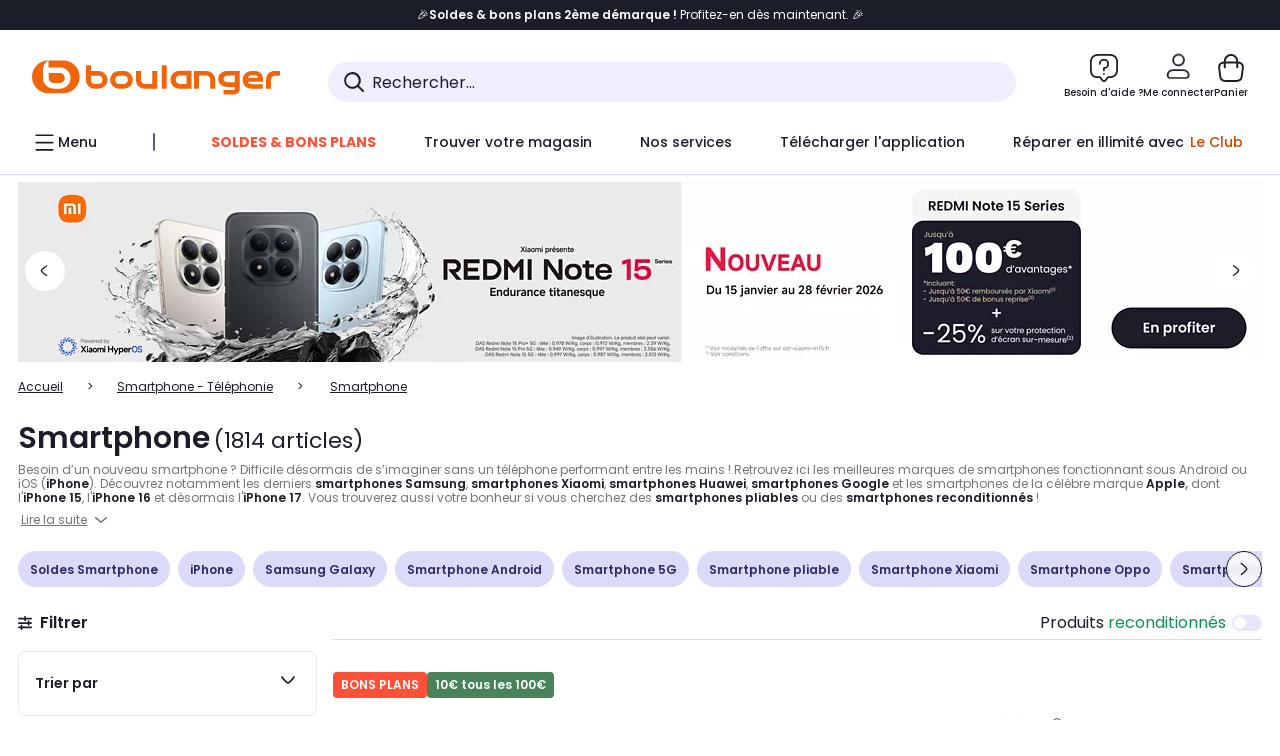

--- FILE ---
content_type: application/javascript
request_url: https://www.boulanger.com/2rwHJOxRh/c0J/bHuTEA/7zEhGD0Q2zNmww/GjsCUlM/Ji4/JA2Q-Qn0B
body_size: 178296
content:
(function(){if(typeof Array.prototype.entries!=='function'){Object.defineProperty(Array.prototype,'entries',{value:function(){var index=0;const array=this;return {next:function(){if(index<array.length){return {value:[index,array[index++]],done:false};}else{return {done:true};}},[Symbol.iterator]:function(){return this;}};},writable:true,configurable:true});}}());(function(){wZ();SKO();ZPO();var IN=function(xr){if(xr==null)return -1;try{var I6=0;for(var ZT=0;ZT<xr["length"];ZT++){var tv=xr["charCodeAt"](ZT);if(tv<128){I6=I6+tv;}}return I6;}catch(DK){return -2;}};var AL=function(){return Vv.apply(this,[jZ,arguments]);};var z6=function(zk,tT){return zk>>tT;};var Rp=function(){B0=["#\'_/","S!)s",",%%<ZU/","\t)\x00(y)CJ-^B}\x3fE)R*&","b5$sY:1)&+HWU$H3.\'>\r,>-<HRf","(0_","t","0&U<","-\":7=","P[5X^.0","*,","$b","q\x40\x07\x40P(/0D\'-ha+AHH$OC//sDs]%=*-\\Tc\v)8#U!c$;\x07_gE$,1_\"]~u0)\r\\\\ahO0#<\\`7-(-\x07A\'NX>5:_ W7a\r;<FH/B$16_(_75L/,PN(TXu5zK<7=\'yc]C3\"\'Y!auK= VU\'e$,1_\"Ye<X*6\x40N3NU).!\rsB1+65\v`*],/f;6\\N8KSbc I#,$Ts-C_.])<Df\rj5<7\vGS.U/izKl\n0-V:-ZY5\r/|5E 7!\'qAHH$OC//sU3D5)i<UHGmU\v#9U-\vm8&-\x07GC1^2|=&0\x07\'\t\\J$IB$m:\r)-=w\fV\\(US\r3<\x40+\r71\n5\x3f]Y5RY3i\'<S&a\r=n\x07$\x40<-&U3S\"uT/,PN(TX|nD7&\'i\n^X.W\t8>R!y3\ve,UR(OS/ \'_<\x3fj6\t0VH OY/cSsm)07\vzN$IW).!L2]\b: Ps5^D<5<BlS/ug-\x07`N3RX:2W2a\b6=6;GH(UQ\t 4u6&=0\x07]\'Bq3Ug1-<+u#QS>5}T+*&+\x07C_3OOu5Bb5)<<RV$UC0$!Q,&rWyu\v\\T\'RQ(32R\"yiFe.ZN YZ8{r\x003Vo<-;GH8\x40Pu:.l]j5(-\v[5M;|5E 7!\'qHm^&36D;\r-h+5_<FP(/0D\'-ha-DA$Xt:%Q<_,uoJ3TB25*\x40+_*&=8P_.]+~!\n8S\"u9+3\rPNoXD8 \'Ufm8&-\x07GC1^q4n^+\bc\"^\'%hgh\x00D85&B _*`e{7ZT7T]8cK8/=s\x40G$Ct<z/%=*-\\TaS)m!+V8<0\"VN4IX&5*\x40+Ea&;4\t_mZD:{\'-/$^;u\rG<XW)\";:V8:=,]A5BF8{qD&\r,\x3fTe8T\x005FK $}G<3ur/\tA1M z5E 7!\'y:FP(/0D\'-hapN\\4UU)(<^nka\r4/\tA&M z5)S6d^/,PN(TXuh(B+\v6:i-\x00ZI<f72Bn~\x07#<\vG&^B\r3<D!\v:8\x3fDD\x07,0i>\x00W_`pSDgL`|=hm+%5\x40D4{i4\r9Vx>;y\n^oKD25<D7&u\x00g)\\N.OO-$n,&+g:V[5^:hhV; <&7Hv5Mc=U6\vadT=1\\Mc/$\'E<aX/6v[\"Su\'&^-\v*\'a+AH\\iO/m{V; <&7\x40G:IS)4!^n\v+!g]L.PSu3Dgja\v`pUO/XB4.=6W1d`\"FT\"O_2/s^fo)Z<u\vA7ZD}-nXf\r!+e+DRzRPuc\'X<4jWtdN8KSt:%Q<_%ug8T2Ps72\\;x:=,]2.1Z+7jKt-\x40\x40gYs\"2\\\"W0dT\tD[(Ot~6<0\'\x3f<\x40\x40dW* :DgQ7 \'q\x40UO/XB4.=:V8&^k7\rKNcBq4Sgjd^/,PN(TXu5zK Wa<;65Cq\"zMgVy-X;<\\V7^.h}D&-`^/,PN(TXu5zK(Q5)<<UG4Pt<zf6&=0\x07]5M/$\'E<c&^k-\x00AU6)m&-V>a_4:\x40_ IQt<%Q<_\"sa-\x00ZImi4/%_%ad\r\x3f8F_{]C3\"\'Y!k<Z;pUO/XB4.=!Wj3,-ATaUS*a6f6&=0\x07]$Yt:=:S1de6ANhFD85&B _\"uv8FGR$U2m<tka\v4pUO/XB4.=W7de<AHL I3|qC;\f3--<\f`N IBz!U:\n1&V/,PN(TXu.Yg*.^k<VY4O_3&q\rsB-a!+\x07D/^A}!B!\rkj1,7\rA[5TD}( /1-- HAO/U_3&qu%`T*6CV$OS9cn\rsj3/qJGR3TA|n\r!V7 &.HZ3^B(3=K8/=s/\x07Z^a\v9.=Ut^s5\v/6_oVS))<Tso-X(+Sz\x00&72Bn~-X-<V] OSf(5/V8>;yeiZ8hhY(W6a\r \x3f\x40F\x07|Ft\"<^:-=r+\rGO3U(<.Y(Wa&1-J\x07|^0$\'X!j-X:<G\x07$i.$=Dsm).b\r_I$_;iqD&\r,\x3fTtdUV,^B5.75%`T:,C_/_S9\'Q<\vauKt7AGR3TA}/n-.8,-\rWm^<34\v+Q\'!98PRCU81\'Y!k-X(+G$WE8c!U:\n1&TtdUV,^B5.7hm);,GcIS)4!^lS&f;>A\bT|S%$0E:-/Tr/\tA\"^u5Bbjs/qJ]U3VW1cn\rsm<9<AHS\'X`$}T!&wT*6CV$OS9ci=\n08\'=\rWc(^Z9cS`1/KtdY.UB4/&Uu\r&<;7E[-NSg\"}Q<o,\'<RV%TX8<.:1\'kdUYoOO-$uf~j&4__5^Rm6#7 -dJGR3TAm6/\r$ug8T<FK;4=S:,&VqHh\x40\x40<3sUs\rm%=1\x07W/Bs(\'U<7\'<5\bS\'\x402(7~B~u`+\rGO3U/o7U\"$),dFV-))!_9]~uK,NG(OS/ \'_<Q1-<+iI0$\'X!~j,-ATcDs !Ws\t,!iiDl5DtmqD&\r,\x3fTtdUA,^B5.72a:=,]`\v8gu<Q.-!6\f5SD26q<Q\":t7\rDBF8!B!\rkj\"!<HZN$IW).!*&;V\'6J3T\x404%6/_dj],rJ,^B5.7gVo8M\x3f8U|S3m\'\'\v&:=6HoZD:hhY(Wa<;6\x07|Ys5*\x40+V1-<+HoVS))<Ts]7 &.JHoZD:|</\r$dg=\r__&ZB8|=E\"o8M\x3f8S|T<34\v<7=\'y\fSo_Y3$l<$7f,*_NZ[8nY`\t\"$,uT$CB`5}^+\x077*uJA_5ND3cr\rs\rm%=1\x07WgDs,6D&\'uT\'<GmI<34\r8*,VypDA%^Z8&2D+B-=%u\x00(/o>U:,,Kk-\x00AU6/o2B)B--i\rC_ID23{\'\v&:=6H$HC15sY=_-\'i8U#QS>5qb\rm,%<RN$X(-\x3f>V>.\':ZU/yu5zK81ht\"AC\rTUg5\b\x00xyV 7HGgDs\"2D-\'t-3gh}(=:Ye`g\x3f][-WO.0\r:$qZ;w\tUN$Iz2\"nDLaZ=1\x405IO/\'B\'0f<*\x00HhFP(/0D\'-h%a-AHL I/|\'-.8,-\\T=GM z!:3-Kk7\x07AW Wq%6\\+\v&hg8T5U2,#\\+\v*\'t+UO/XB4.=$W7a\r=1\x405IO/\'B\'0u-2-Jv.X\f3<_:]>Z=w\\HZU5i:*;_e-\x00ZIoIS.$\'oOj5<7\vGS.Ui\'5%``\"RHaI\v)&mu%``+\rGO3U/o0Q\"k<_r0\'NX>5:_ ]~u0)\r\\\\aO3$+Dg\r&<;7HG(]|( ~/1k<X%<TN)&72Bn~eGe7UUO/XB4.=<Wj3&+\x40\bj^\n)o\x3fU 7 M`0UoXW1-{Dbja,-ATaI+ \x3fE+B7u^.US``b<D1-<+HoMW146\r8*,Vyu^.US``c<x:=,]/X89\'\r >:=,]A/^N){M36&=0\x07]\x00&36D;\r-3\x00(5V\x007T_9ac*--LhiNH$OC//sI`1\'&-C_|_4i1l,&=+PN.Iq:%Q\"\n&re:\x07]\\(\\C/ 1\\+Ebx\v`u^mU2/ D<\n <;{DHL WC8{*--..,RX-^\f|q.bm,:)RCZ[8|5*S/dT<VH OY/\x07&^-\v*\'kpDV(Hq8/6B/\v,:0<7\vGS.U\v;4=S:,&^=pE[3D`c5E 7!\'{UN8KS2\'sDhY7f&7GH4XB23hB+\v6:hxiI\v`|*L2]-,+\tGU3}C3\"\'Y!auKtq^(HF1 *~/&4\n;wRW$ m6#1#K/,PN(TXu5zK<7=\'y\'QP$XBs26D\r,<= Vu\'y\x3f+6S:Q0-+\x07GU5BF85:S\'aLa-Fle1IY).\foso.^=u^X832D!\r=*-\\Tcq5}\x40<7\'0)\ru#QS>5}S<\"<a;AN<Ss $B/~.\':ZU/Bt:!U:\n1&\r\tD[(O\f)<.\vW;f;6\\N8KStm56Q3:=6JJ$Uqi5E 7!\'qAHH$OC//sD&05_`u\r{2BX>\b\'U<7\'t!DV HO3\"nV; <&7\x40G3Xq.Yg5\'-yX\x07|R{i:\r\r,%:<A\bL I<|=U9_;`a-DA/Ytm:u\r&<;7HV(Hq8/6B/\v,:0<7\vGS.U/hlQtm&1-\x405SS3i{V; <&7\x40G:IS)4!^n\vm,\'<WG7ZZ($iQ`&0ap<su#z(W!de{/VT$IW).!gS%`e,D\\4UU)(<^fV8:=,]5S_.<zbk*Zk-\x07`N3RX:c(\n-+ 6:IS)4!^l$,*,:}$US/ \'_<\"a5_`u\rQ$BE`\'&^-\v*\'a-AHL I/|R$ <^=pDV\x07f\r;.!81hi0Hh^-4 Xfjs,-ATa^/$%U<\f&`_e\x3f]Y5RY3a\'g%\'ab\rV$UQ))h5\t\":V\'d\rJ.Ktz:Vfc!i+AA_5ND3a\'8/=t7DG%TX8|rb\v>:=,]5R2/6\roOo<\v4u\rL WC82n~bm8&-\x07GC1^\v&\"<^=\v1==6\tPmIS.$\'\n(\n-+ 6Nh\x40_;i\'X\'\fm8,/U5S_.o=U6\v~xZ=1\x402^X)|\'X\'\fm,7L.RR}qD&0f&7\rpB5( */-(-\rT4WZq5;Y=Q.-!6\f/^N)cD&0f;>UEU(_mm\'X\'\fm<0GH(^Es\'<B\v  ^pDNh]Y/i%Q<_1h\'y[S2)cn\rs\rm+(+)Gq{.}S//`!0Hh|( ~/1kcg*ZY$\x07thuf\v+!+5L.RR}qzMb\f7\'s\x3f]Y5RY3izK:*;X-6V\x07`\v\r+ !:B7 :wACUB/(6COf&4__5RY3z:Vf]7 &.J\x07|O)8#Ug\v+:>y[3\\\r/$\'E<c< *FAL WKq%:C>7+\f!\vVJ5RY3{5E 7!\'qA(])):C`,&`-\x00AU6Bf72Bn\r~< *SUO/XB4.=+W&d`\"VN4IX} }D7&uT=1\\McWs !Ws\vo:X\'<G\x07$X{g{B`&<&=UT$CBm!/\r$u\x00&0\f\nh|/.V!\rk>;yN)REs5!I\v7:,*F__/\\B5lb\v A~xMdtA7ZD}(nD&0f; -]N3RS.=mb~!X*6CV$O_2/hY(Wa:&-J\x07|R)3*|!j:=,]$8/7gD*.^ wAC\rTUa|\'X\'\fm8,/AHL I(|<-/$^ uJP[5X^.0gS ug:\t_ViR\':^//1:&:J(](guSg*.^=1\x401IS+}:-7+6\vH$OC//sUfm+=:\x00U\"mhhY(W7 :wA_7\x07_s\':^//1:&:AA_5ND3a6\'Q%!(5Jv.X $\x3fC+_*.^<pZ\\iO^42}\x40<5tg:\tGY)wY>h!U:\n1&V,qY OU5\r<Sb^sa\v,5VA(]|\"zD&\r,\x3fV\'<3IY/iqD<c;(-\r^_/O*(\'X!\n7h(-\v[.I;(=Q\":j_r0N)REs1!U8C*f 7\t_V8wY>h!U:\n1&V,q\\(UW1-*|!j5\v4$DRX3NF){5E 7!\'qHh\x40P23{F/\rc-K=1\x405IO/\'B\'0f,7GRl\n\r8n\x00uRn-_2/\tA/B5( :\r:\r=+VI^kf(5 Q7:6\v\x075S_.o#B+\teng:\t_ViU\':^//1:&:JgO^42}\x40<5tg\x3f][-WO.05\t\":V d\bX3^W6<.YhYkj;<\tX|\v)=/--<\',\r\x07|BtguY`\v11:&:THgDa|:(-)% $\\Yg4|=E\"js\x00(+HR\x07(_s\"<]>&<&7RHGzIS)4!^nm<9<UG W/&nBb|`!0W$O^2%n ;<Te-\x00ZIoUS%5nY`*&%5U\"Ft{\'X\'\fm+$)VN$Wt<S!3$=<RUO/XB4.=:S1a\r \x3f\x40N)IY*cn\rs\vm<9<AGR3TA}5}Q<x:=,]#IS<*q\rsB7f0)\rOFcXY35:^;auKt-FGC1^\t)):C`&0t-FRH&/$\'E<auKt-FGC1^\tu5;Y=Q1>%d[S2W/&nD`1/Z=1\x40,^B5.7\rl\r&<;7JN)REs/6H:Ba--{A\t/TD0 \x3fsB~<X= VgI{i\'X\'\fm&1-UAmKKq\':^\'\f+r<7\vGS.U)h(V!\rk>;yN)REs5!I\v7:,*F__/\\B5lb\v<A~xMdtA7ZD}$nD&0f; -]N3RS.!mu%`g\x3f][-WO.0\rsB7a,-ATaO^42}S!3$=<\x40V\"T[--6D\'-dg8G_3wY>hcfjd4$DP[5X^g\'&^-\v*\'a-AH\\.I+ !<B7 :wACUB/(6C`&&=1E3\vmz~<V8>;y\rN)REs5!I\v7:,*3AgzRPu$}D<\'tdUG:MW/a=\r+Q \'95\rGS.U\r4\'{:1\'kdUToOO-$zK81ht7FRH&\x00eu$zM<7=\'y\x07NG5SD26s^+\bc\r;6(WZ8&2\\n\"<!y\tGN$VF)czMb&$.8Vc(^Z9{5E 7!\'qHm^&36D;\r-h!0^$WS: \'Us*<;8\\H{u)hB+\f6$\x078V\x003X89\'|!y-\ve{VB5\v`|\'X\'\fm%=1\x07WgB5( /\r$u\x00&0\f\nhF <U36&=0\x07]$Bq3zKf6$tdOF3Bs-6^)\v+aPoqNoWS3&\'XgD%\'a/\tA$q/n^+\bc\t;8Hh\x00Sa3hUeTj&-,UGa$f\r/$\'E<c&\v/,PN(TX}/{Db\ro-Z\'u\x07SmZ&5!I5\t\":V<dhSWtm0\r;Q5)<<P[5X^u5zK<7=\'y\\S%Su5zM;Q\'\',fYhf/.>Y=m::6E_iXs5;U W-d`$FT\"O_2/s_f\vj3,-ATa]C3\"\'Y!ka\r\x3f8H|O^42Us1/$<GIzIS)4!^n&\x3fV+\x07^S2^u\'&^-\v*\'a6DZ:MW/a2\r:Q\"8% \x40A$\r;4=S:,&V<qA/Wq.Yb\no+Zk7\rKNcBt<5E 7!\'y\vNh\x40Xu _bo=Z*uJGR3TAm\'3\nk> =H< <<^--&*-UUO/XB4.=g5)i-U\\3s,2B%Wk.\':ZU/Bu/zK81hr+\rGO3U/iz9\r\"8^a\x3f]Y5RY3i\'5,:^rbA\x40M(OU5i\'>\r&>K=wVB5M>  UnOy:=,](Xs1<B:\fx+e-FG\n|R)o=U6\v~|Z/,PN(TXuh(F/\rc<K&qoVW/*{(\n-+ 6NiM+ ! S*de,DP-Pq2Xbo>Z0u\f]mV*m1\vS;d:r+\rGO3U/iz9\r\"8^a\x3f]Y5RY3i\'5,:^rbA\x40M(OU5i\'>\r&>K=wVB5M>  UnOy:=,]4P(/0D\'-`_20iU2/=U-\v*\'k0T M_: \'_<Vj:=,]/NZ1z%Q<_7u(/T[5TDs\"<^  <&7DA\x075S;\'6S:5-\"0)\r_|O/5\'\v<7=\'\n|\v8~c\n+Asw[xcE5B$16L2]-=%{5N P(/0D\'-`_2+\rGO3U<|<<Wjf(+\'NX>5:_ _7`_2+\rGO3U/iz9\r\"8^a\x3f]Y5RY3i\'5,:^rbA\x40M(OU5i\'>\r&>K=wVB5M>  UnOy!a{\x40_3zQ8/\'t/\v\"j\'yRL(\\W).!5\vm&1-U#IS<*.B+\v6:i-FRX3NF)iqB+\v6:kuFV-\r>  UnMy:=,]5W\x3f3&\x40:Wa:=,]mUW+(4Q:1f:<r]$UB \'Q`&<> >\x00vT5IY-8Q\"\n&;^{\nA[/_Emq]!*$kuJRH\"S_)$0D;\r&jZk;GT$HEmq]!&$Te{_[5]Y/,ql/)/6^l$IE4.=b]6)0<5e_3H_2/ql\b,\x3f\x40}{D\\4WZ\v$!C\'-:-Jnh\x00U<26}E ),{\r]^cD85&B _7f=6<Fq5zMgVjaX()_CiO^42Q<6%\'-GmR\v;4=S:,&^`\"VN4IX} }Q>/1^=1\x40 IQ(,6^:\fj5Z\'dFT\"O_2/{5\t\":V=dN3M z\'B75)i<U]_6y;\' S<&&5(7RIi\vmh}W+\v\x00\'=<GcLS\x3f&\x3fgS-ug>\rG9OS32:_ Wa3\v$l^$YC:!U &:;]\\.f5nK8-,;c\r]$Of<32]+\v&:^\'w=}w\x00h}\ff\v1\x07\x07$-q}\r/$=T+\r&:L,wVNZD<,6D+\rk&X%ri\n~r~\n:\r$-q}\rKf72Bn~&>y\'U\\2XD8$=s/5)aiDo\\S)<^:;<^k.\rQ]-\ttm:\r!Q$-\f!VT2RY3iqg\v=)-<\nF]IS3%6B+\r!/6J3M+$=T!\rqrg>\rGj IW0$\'U<W*f#\x07)`qi\vt-3\v$3^X9$!U<My\'X.<c[3Z[856Bfm8;xddu:!\f/<FP4/2\\\"8:=,]A&KC\v$=T!\ry<X\x3f<WU3GJ34\x3f\\b3=$,7\fVH$I\f)o!U &:;%]O-W:1&-,;cL$UR23aL26$e>F\b^X9$!U<E1f,7\fVH$I!==E\">5\ve-F]_9O\vkmB!*;g8_Rtm=g\"jf(-\v[i]C3\"\'Y!ka\r;<FH/`k hz\v-0-VcVN4IX}\"nD`\f&&eU-P(/0D\'-``\"U\x00ID<8}Y=>1:0q3^B(3=:kK*pO\\4UU)(<^f\vo:_2/\tA$X(-\x3f\rs\v|&%5RO/_S;(=U*]bu0)\r\\\\ahO0#<\\hY7%04\n\\VoRB832D!\r4\n=Jsz(OS/ \'_<]s/qFV-\v8h(F/\rc&Z&u[mN\vSs^sdtxY\bN3BM4\'{YsW&ug:\t_ViOto=U6\voxKtdA(]#9U-\vk-_hdUV3^B(3=\v-Bby\v,5V\'TDuzr-Bk&K w\vRV-Sth}T!&aPoqJ4H^u/}F/6-_e,F__/\\B5`n\r<Vx+KhiA\bG\"ZB>){Dg/uWyu\x07N<]_3 \x3f\\77:20\"34\x3f\\oB&f,-ATg<|6<7=\'qAu#QS>5{Qg^~u`pVN4IX \':^//1\r \x3f\x40_5SD26s_31-<+O<Fm2%=*-\\TiO/h(Y(W7a\r \x3f\x40I5I_3&q\rs\v:8&\x3fHG3^B(3=+W7d`bRHaU\v#9U-\vm8&-\x07GC1^).\x00D<-/X*8_5.-:S+W{d[xpSA_5ND3cR$ <TtdU]gO>.=C:\r6+&+N/Bs\"<^=\v1==6T VStmq}/auKt7O^B|n\r \x40:( FUH.V)hi\r$=,7\x40|\v3=/W|r# %!T5\tgy/xpz_afRpV VF8%z\r1)mvFG_2O3hlUf\vo:_s/\x07Z^a\vK i\fV\x3f4<7\vGS.Ut:\'X<4h,.HgC1^s/3<Bf]\n&\x00(5W OB8,#Dn\v,h,*AO\"OC/$s^!n!,+\tQV$_32\'Q &f*\'U3_S/a\'_n&h=<RX-^}/<^c1:0y\x07QP$XB.a>E=\vc \x3f<HRhO0#<\\`7-(-\x07Agi0$\'X!mj_4qA\\|WmmCsy+e1UFhF`\b=D\"Q\x07),\r^_\x07TD0 \'gQ1-&5V^KB4.=CfVm<$<2\\T$\x40`i=U9_\x07),pFGUOD4/4gS:u(/T[5TDq%nI`0+<uCo_S+(0U.\'0uCoSW/%$Q<\x00\'*,A_/XOq6nI`\"&<8V#Os-2^)\n\"/:u-CoKZ<55_<o0K0w\x40_3zQ8/\'B:f9)>VH2RY3m\'/1==qJA_5ND3cK:\fy>Z&*\vCO{_J!/&\\\"S72L9uR\x006Z<2iRb.r5%FV-^>{> 7re,\t\tBmZ\x40g\r\x40\"Ed(=RU&KCg2.u\";ih]\tY HS$=TlE1-<+NoHB21{3\t\":Vu\'NmO hzu\r&<;7HUO/XB4.=g1-<+NoZF--*:*;Z(+FW$UB.h.MfVkaM*8VuBs5b\r:Q0-=uNqF22\'}+\f0),w\vRV-Bs5c:Q7y_e*\r_\\oXZ226gD ),y_\tY HS$=TlE1-<+NoHB21{3jd`$AzIS)4!^n6&=0\x07]3M/$\'E<c<X()_CiO^42Q<6%\'-G< h{u","5H","0<*2","\rS","*(7\f\x40","_","*\r7-we~xo::","\x00RILX\r3<\x40+\r71","/\'U<","U/WY<%6^*","2,\x3f\tFV5t/.$C+\rc\x00%)\rA","\'*1-E_/O","-(+U\";&8!","eXR>2C*%$:,\\J\'S\x40>]-/","T Mf83>","\f9!, /\rA{2BX>+U-\n7\'","aUk","*y","CM","XZ4$=D","\v","","]F)","^/&"," ;","RE}/<Dnc>%0\f_/N[}72\\;c\'i-C_akS/,:C=,&8(4\r","\']_","#/`as-VCr%\f&i]","|/&\t","PN","\'\',","-=0RN$","T/\n","C+\r5!,\x07AQ$I","\"<","\f\\X$w>3<R/\v","\vRJ5ND8"," U \f,:2(-\t","\x078Z] OY/","C[&^T14!","","-<ZY$vS0.!I",":V<.-5!+\x07^S4V","z#\'_/Xc. 5\rW\x00ao^8a D<-/V=6HQ_a^X>.7U*_ \'=8]IaX^<32S:1;V&,\x40S%^2\'sD&c=03ZX:$}","w\v #","\r5)","0_ \v*&,","O","U","_S3(6T","\\/$","\b=F/*,V(-VW1O).sT+\f7:*-A_aUY3l:D+\r\"*,y]I5ZX>$}:\x07c\'-<N.T8a:D+\r\"*,uH]U/W/32In!\"*-W4HB})2F+_\"h- QU-_)$!Q:1^`yVN)TRs","VH","\v0zT5","\x3f+$e_/_Y/","H\x07ov","RL RZ$:W&\v","X","x^/.>Un/\x07V0\rD_3","&3\'","WS3&\'X","8Gq$B",",:C","-&/31)","\"<pU%^","\r__,^X)\b7d7&","W+\v)(4\rG_3","#","#B!6+,\n","\'TD 0X","o/)>+TR5di\x3f(=T\'$)","~","6$*C","\'X<4","\\3T[","H\x07hq","=8T_5","s;<S",".=F! -*1\t]]$_","~O\v","4K\nf","P0;","G&  ","\x00U:","\x3fZ^$M_3$ss!7-=y,VY3BF)(<^n2,,%<","|[","H_:/2\\=","3NX)(>U","-^B)$!s!\n-<","]!\n0-9","- 4U","\'-(0","kvrfj[\x07/","hYe;\'*\x07Ae%ZB<|","9<","<9","n\x00t","RE32F+","<W","98V\\.XC.","R87Y6/=0\x07","&*w[5Z","B \\"," U -:8V","C[2H",":)\t]","VY\';_ \r=+<`_3M_>$","+,8FJWY\x3f \x3fc:7-","T/\v&","9,\fT\'\f","I3_","\"$,=8[[/OY0","\":,","h^2\"8G/\t&h&+HwS3^U).!","(Cg:m13/#sV:i_}MmP#)y:t>pHd7","\vRV\"hO35;U=0,<\v[r H^","6;;\f","S#I","ES2RT4-:D7,7),"," )%\n\r__/RC0","P^\"dW9.\x40!0&(n^C\\\"az0\"5\\,:%&5","&KCo6^*1","GV","Q85\x07Y#,=\b:ZL$y_)2",")A\x07","0PV4_S.","7-=","\\(WS\r \'X","$;\x07_","la","\'%","G<7)%<"];};var TG=function(){return Vv.apply(this,[RC,arguments]);};var VL=function(Mw){var VS=1;var LG=[];var MG=dQ["Math"]["sqrt"](Mw);while(VS<=MG&&LG["length"]<6){if(Mw%VS===0){if(Mw/VS===VS){LG["push"](VS);}else{LG["push"](VS,Mw/VS);}}VS=VS+1;}return LG;};var vR=function(){return GG.apply(this,[LC,arguments]);};var Hp=function(K0){if(dQ["document"]["cookie"]){try{var k0=dQ["document"]["cookie"]["split"]('; ');var WL=null;var sR=null;for(var bN=0;bN<k0["length"];bN++){var NT=k0[bN];if(NT["indexOf"](""["concat"](K0,"="))===0){var Hw=NT["substring"](""["concat"](K0,"=")["length"]);if(Hw["indexOf"]('~')!==-1||dQ["decodeURIComponent"](Hw)["indexOf"]('~')!==-1){WL=Hw;}}else if(NT["startsWith"](""["concat"](K0,"_"))){var z0=NT["indexOf"]('=');if(z0!==-1){var Jz=NT["substring"](z0+1);if(Jz["indexOf"]('~')!==-1||dQ["decodeURIComponent"](Jz)["indexOf"]('~')!==-1){sR=Jz;}}}}if(sR!==null){return sR;}if(WL!==null){return WL;}}catch(Xz){return false;}}return false;};var tp=function(Sp,nk){return Sp in nk;};var Lp=function(){return GG.apply(this,[mH,arguments]);};var mw=function(Vr){var vG=Vr[0]-Vr[1];var qS=Vr[2]-Vr[3];var kS=Vr[4]-Vr[5];var Bw=dQ["Math"]["sqrt"](vG*vG+qS*qS+kS*kS);return dQ["Math"]["floor"](Bw);};var HS=function(Pv,cL){return Pv<cL;};var mr=function(HN,ZI){return HN/ZI;};var fw=function Gv(gN,g6){'use strict';var mR=Gv;switch(gN){case YQ:{var fB=g6[Sg];var ww=g6[bC];qv.push(wk);var sT=F5(null,fB)?null:nw(CT()[t5(Wp)](ck,rR),typeof dQ[UK()[nv(Iz)](YN,br,zS,Ep)])&&fB[dQ[U6(typeof UK()[nv(I5)],WK('',[][[]]))?UK()[nv(Iz)](nG,br,Dv,Ep):UK()[nv(PP)].call(null,OR(FN),JS,tr,wz)][OG()[AP(RS)](Cz,zr,wR,Op)]]||fB[Or()[hz(jr)](QT,Bp,DS,zr)];if(nw(null,sT)){var O5,RG,qr,E6,tS=[],gT=OR(Cz),pp=OR(WN[Qk]);try{var O6=qv.length;var jv=OR({});if(qr=(sT=sT.call(fB))[Or()[hz(MS)](Bz,sG,NR,H6)],N6(Lt[N6(typeof sr()[qP(YT)],'undefined')?sr()[qP(nN)](kK,qz,cv):sr()[qP(kw)](kR,BG,rN)](),ww)){if(U6(dQ[N6(typeof OG()[AP(ER)],WK('',[][[]]))?OG()[AP(rL)](Iz,ZS,Ew,cz):OG()[AP(RT)](CS,rN,r5,Dk)](sT),sT)){jv=OR(Sg);return;}gT=OR(FN);}else for(;OR(gT=(O5=qr.call(sT))[UK()[nv(YN)](V0,kR,sG,jS)])&&(tS[CT()[t5(FN)](wv,JP)](O5[S5()[Qr(Cz)].call(null,RK,Zr,Kz,Cv,Vz)]),U6(tS[UK()[nv(Cz)](OR(OR(Cz)),hB,BS,II)],ww));gT=OR(Cz));}catch(DN){pp=OR(Cz),RG=DN;}finally{qv.splice(rT(O6,FN),Infinity,wk);try{var Y5=qv.length;var Up=OR(bC);if(OR(gT)&&nw(null,sT[N6(typeof Or()[hz(Bp)],'undefined')?Or()[hz(CS)](ET,OR({}),Tz,Xp):Or()[hz(BP)].call(null,sB,OR(Cz),bz,FN)])&&(E6=sT[N6(typeof Or()[hz(kw)],WK('',[][[]]))?Or()[hz(CS)](OK,zS,dh,z9):Or()[hz(BP)](sB,zG,bz,nN)](),U6(dQ[OG()[AP(RT)](rN,OR(OR(Cz)),r5,Dk)](E6),E6))){Up=OR(OR([]));return;}}finally{qv.splice(rT(Y5,FN),Infinity,wk);if(Up){qv.pop();}if(pp)throw RG;}if(jv){qv.pop();}}var EU;return qv.pop(),EU=tS,EU;}qv.pop();}break;case cZ:{var wW=g6[Sg];var HM=g6[bC];qv.push(IM);if(F5(HM,null)||BY(HM,wW[UK()[nv(Cz)].apply(null,[Xp,hB,q2,TI])]))HM=wW[UK()[nv(Cz)](Ts,hB,OR(OR(Cz)),TI)];for(var TD=Cz,tn=new (dQ[Pq()[cl(h9)](YF,Xq,rM)])(HM);HS(TD,HM);TD++)tn[TD]=wW[TD];var ks;return qv.pop(),ks=tn,ks;}break;case xZ:{qv.push(Bq);var qU=dQ[OG()[AP(RT)].apply(null,[OR({}),kw,xz,Dk])][U6(typeof S5()[Qr(nN)],WK(N6(typeof CT()[t5(JP)],WK([],[][[]]))?CT()[t5(Zr)](sn,g2):CT()[t5(RT)](U8,RS),[][[]]))?S5()[Qr(Qk)].call(null,kq,wd,PP,kq,Wq):S5()[Qr(CS)](G2,vF,Bd,zS,B9)]?dQ[OG()[AP(RT)].apply(null,[n4,rL,xz,Dk])][UK()[nv(fl)].call(null,N9,Ns,SY,sY)](dQ[U6(typeof OG()[AP(jl)],'undefined')?OG()[AP(RT)].call(null,V0,Op,xz,Dk):OG()[AP(rL)](Bp,h9,AM,VW)][U6(typeof S5()[Qr(h9)],WK(CT()[t5(RT)](U8,RS),[][[]]))?S5()[Qr(Qk)](OR(OR(Cz)),wd,PP,kw,Wq):S5()[Qr(CS)](c8,K8,VD,q2,Ql)](dQ[N6(typeof Or()[hz(zS)],WK('',[][[]]))?Or()[hz(CS)].apply(null,[In,OR(OR({})),Sl,jr]):Or()[hz(H6)](TU,UI,BP,zr)]))[U6(typeof CT()[t5(Ns)],'undefined')?CT()[t5(Qk)].apply(null,[ED,zW]):CT()[t5(Zr)].call(null,sI,HD)](sr()[qP(N9)](rx,Nd,CY)):CT()[t5(RT)].apply(null,[U8,RS]);var Ys;return qv.pop(),Ys=qU,Ys;}break;case k1:{qv.push(Qx);try{var Hx=qv.length;var ZM=OR({});var c2=Cz;var G8=dQ[OG()[AP(RT)].call(null,gn,bA,gz,Dk)][Or()[hz(JD)].apply(null,[fb,bA,H6,OR(OR({}))])](dQ[Pq()[cl(Bh)].call(null,rM,Sr,OR(Cz))][sr()[qP(Cz)].apply(null,[OR(Cz),x5,G2])],UK()[nv(UM)].call(null,RK,Cv,OR({}),fG));if(G8){c2++;OR(OR(G8[OG()[AP(zW)](tr,NR,cG,C8)]))&&BY(G8[U6(typeof OG()[AP(GD)],WK([],[][[]]))?OG()[AP(zW)](jr,OR(Cz),cG,C8):OG()[AP(rL)](XY,qI,Rl,Gs)][OG()[AP(fl)](BP,OR({}),QN,En)]()[cq()[Iq(YT)].call(null,OR({}),Ls,Es,sG,Z8,h9)](S5()[Qr(ZS)].call(null,n4,qI,ql,YT,Td)),dA(FN))&&c2++;}var mW=c2[OG()[AP(fl)](hB,Wp,QN,En)]();var Dq;return qv.pop(),Dq=mW,Dq;}catch(LD){qv.splice(rT(Hx,FN),Infinity,Qx);var NM;return NM=OG()[AP(I5)].apply(null,[OR(FN),dn,cG,CS]),qv.pop(),NM;}qv.pop();}break;case f7:{var nd=g6[Sg];qv.push(ml);var As=OG()[AP(I5)](H6,DS,jP,CS);var R2=OG()[AP(I5)].apply(null,[OR({}),H6,jP,CS]);var Dd=new (dQ[UK()[nv(kR)](I8,Kz,wd,n2)])(new (dQ[UK()[nv(kR)].apply(null,[UI,Kz,Op,n2])])(OG()[AP(nG)](OR({}),MS,QE,wd)));try{var l2=qv.length;var N8=OR(bC);if(OR(OR(dQ[CT()[t5(kK)](U5,hI)][OG()[AP(RT)].apply(null,[bA,Wl,PK,Dk])]))&&OR(OR(dQ[CT()[t5(kK)].call(null,U5,hI)][U6(typeof OG()[AP(Ts)],WK('',[][[]]))?OG()[AP(RT)].call(null,n4,G2,PK,Dk):OG()[AP(rL)](I5,tr,OA,Fl)][Or()[hz(JD)].apply(null,[LT,Bp,H6,bA])]))){var jD=dQ[OG()[AP(RT)](JD,DS,PK,Dk)][Or()[hz(JD)](LT,Op,H6,dn)](dQ[N6(typeof OG()[AP(I5)],'undefined')?OG()[AP(rL)](kq,hI,XI,BA):OG()[AP(Ts)].call(null,Kz,G2,Gb,Kx)][sr()[qP(Cz)](zG,lM,G2)],CT()[t5(Ls)].call(null,xn,r2));if(jD){As=Dd[UK()[nv(nG)].apply(null,[N9,WD,NR,Pd])](jD[U6(typeof OG()[AP(I8)],WK([],[][[]]))?OG()[AP(zW)](Kz,L9,jP,C8):OG()[AP(rL)](OR(OR([])),rL,Xp,KF)][OG()[AP(fl)](Wp,tr,mL,En)]());}}R2=U6(dQ[CT()[t5(kK)](U5,hI)],nd);}catch(mx){qv.splice(rT(l2,FN),Infinity,ml);As=UK()[nv(Ls)](c8,IU,OR({}),Kv);R2=UK()[nv(Ls)](rN,IU,OR(OR({})),Kv);}var F2=WK(As,S2(R2,FN))[N6(typeof OG()[AP(XY)],WK('',[][[]]))?OG()[AP(rL)](OR(FN),RT,ZD,ER):OG()[AP(fl)].call(null,Kz,JD,mL,En)]();var jx;return qv.pop(),jx=F2,jx;}break;case F7:{var ms=g6[Sg];qv.push(Zq);if(dQ[Pq()[cl(h9)](YF,FR,Ts)][sr()[qP(rs)](V0,CI,zG)](ms)){var Sq;return qv.pop(),Sq=ms,Sq;}qv.pop();}break;case jZ:{qv.push(TY);if(OR(dQ[CT()[t5(kK)](Wk,hI)][sr()[qP(Ns)](dn,dk,q8)])){var gM=N6(typeof dQ[U6(typeof CT()[t5(XY)],WK('',[][[]]))?CT()[t5(kK)](Wk,hI):CT()[t5(Zr)].call(null,SA,rU)][N6(typeof OG()[AP(dn)],'undefined')?OG()[AP(rL)](JD,I5,vd,gx):OG()[AP(Ws)](h9,N9,kD,zG)],CT()[t5(Wp)](Ex,rR))?Pq()[cl(Bp)].apply(null,[Zr,Av,NR]):UK()[nv(Ls)](OR(OR([])),IU,zW,hp);var X2;return qv.pop(),X2=gM,X2;}var c4;return c4=OG()[AP(I5)].call(null,h9,bA,xv,CS),qv.pop(),c4;}break;case FE:{qv.push(f2);throw new (dQ[Pq()[cl(kK)].call(null,z9,Hr,pF)])(UK()[nv(jl)](xl,I8,c8,fF));}break;case mH:{var xs=g6[Sg];qv.push(Kl);var Fd=N6(typeof CT()[t5(nG)],WK([],[][[]]))?CT()[t5(Zr)](FY,M2):CT()[t5(RT)].apply(null,[GP,RS]);var PY=CT()[t5(RT)](GP,RS);var H9=sr()[qP(nG)](q2,Ex,jl);var GY=[];try{var cn=qv.length;var fI=OR({});try{Fd=xs[N6(typeof VM()[EA(FN)],WK([],[][[]]))?VM()[EA(PP)].call(null,RM,OR([]),W8,T4,FN,l9):VM()[EA(Qk)](E9,Vh,PP,B4,rx,rL)];}catch(VU){qv.splice(rT(cn,FN),Infinity,Kl);if(VU[sr()[qP(kK)](nN,TY,Ws)][UK()[nv(Ns)](UM,XA,rM,Sr)](H9)){Fd=sr()[qP(Ts)](Cz,DF,RK);}}var l4=dQ[U6(typeof sr()[qP(DS)],WK('',[][[]]))?sr()[qP(JP)](OR(OR(FN)),pq,bA):sr()[qP(nN)](jl,f2,h9)][S5()[Qr(Iz)](Dv,Zr,tr,Cv,GF)](d9(dQ[sr()[qP(JP)](SY,pq,bA)][Or()[hz(Qh)].call(null,Rz,Kz,hI,Bh)](),P9))[OG()[AP(fl)].call(null,Kz,kw,pz,En)]();xs[VM()[EA(Qk)](E9,rM,PP,B4,FN,Ls)]=l4;PY=U6(xs[VM()[EA(Qk)](E9,Cz,PP,B4,rx,fl)],l4);GY=[pD(qQ,[OG()[AP(zW)].apply(null,[YF,UI,d5,C8]),Fd]),pD(qQ,[Or()[hz(Cz)].call(null,kx,h9,MD,Xp),ld(PY,FN)[OG()[AP(fl)](bA,V0,pz,En)]()])];var zM;return qv.pop(),zM=GY,zM;}catch(mn){qv.splice(rT(cn,FN),Infinity,Kl);GY=[pD(qQ,[OG()[AP(zW)].call(null,dd,q2,d5,C8),Fd]),pD(qQ,[Or()[hz(Cz)](kx,BP,MD,tr),PY])];}var HA;return qv.pop(),HA=GY,HA;}break;case KC:{qv.push(Gx);var Fh=U6(typeof OG()[AP(AF)],WK([],[][[]]))?OG()[AP(I5)](UM,c8,Sv,CS):OG()[AP(rL)](tr,rx,N4,Ul);try{var tM=qv.length;var z4=OR(bC);Fh=U6(typeof dQ[U6(typeof VM()[EA(Bp)],'undefined')?VM()[EA(ZS)].call(null,MI,sG,kK,RS,V0,Ts):VM()[EA(PP)](gs,Cv,Us,cF,YU,Dv)],CT()[t5(Wp)](OF,rR))?N6(typeof Pq()[cl(Dv)],WK('',[][[]]))?Pq()[cl(tA)](fA,YM,OR(FN)):Pq()[cl(Bp)](Zr,zK,JD):sr()[qP(FN)](fl,RL,fl);}catch(J2){qv.splice(rT(tM,FN),Infinity,Gx);Fh=U6(typeof sr()[qP(dd)],WK([],[][[]]))?sr()[qP(r2)].call(null,c8,Pl,b4):sr()[qP(nN)](pF,sl,GW);}var j4;return qv.pop(),j4=Fh,j4;}break;case Ot:{qv.push(JU);var zU=OG()[AP(I5)](sG,rR,sw,CS);if(dQ[Or()[hz(H6)](pG,OR(Cz),BP,bl)]&&dQ[Or()[hz(H6)](pG,tA,BP,I8)][M8()[vx(G2)](Xs,Xp,LY,h9)]&&dQ[Or()[hz(H6)].apply(null,[pG,QA,BP,FN])][M8()[vx(G2)](Xs,bl,LY,h9)][N6(typeof OG()[AP(YU)],'undefined')?OG()[AP(rL)].call(null,jl,FM,wY,jY):OG()[AP(QA)](GD,Kz,Fk,UM)]){var I9=dQ[Or()[hz(H6)](pG,UI,BP,bh)][M8()[vx(G2)](Xs,rx,LY,h9)][U6(typeof OG()[AP(jr)],WK([],[][[]]))?OG()[AP(QA)].call(null,Iz,zW,Fk,UM):OG()[AP(rL)](tA,h9,Rd,Md)];try{var WA=qv.length;var Jq=OR([]);var UA=dQ[sr()[qP(JP)].call(null,OR([]),fk,bA)][S5()[Qr(Iz)](rM,Zr,tr,sG,D2)](d9(dQ[sr()[qP(JP)](rM,fk,bA)][Or()[hz(Qh)].call(null,A6,zW,hI,OK)](),P9))[U6(typeof OG()[AP(xl)],WK([],[][[]]))?OG()[AP(fl)](OR(OR(Cz)),YN,cK,En):OG()[AP(rL)].call(null,t8,pF,qA,wY)]();dQ[Or()[hz(H6)].call(null,pG,Wl,BP,rM)][M8()[vx(G2)](Xs,BS,LY,h9)][OG()[AP(QA)](FN,FN,Fk,UM)]=UA;var Yd=N6(dQ[Or()[hz(H6)].call(null,pG,I5,BP,OR(OR(FN)))][M8()[vx(G2)](Xs,rR,LY,h9)][OG()[AP(QA)](Bh,OR(OR([])),Fk,UM)],UA);var Yq=Yd?Pq()[cl(Bp)].call(null,Zr,cI,rL):sr()[qP(FN)](V0,pG,fl);dQ[Or()[hz(H6)](pG,OR([]),BP,kw)][M8()[vx(G2)].apply(null,[Xs,Ws,LY,h9])][OG()[AP(QA)](nN,XY,Fk,UM)]=I9;var dF;return qv.pop(),dF=Yq,dF;}catch(X8){qv.splice(rT(WA,FN),Infinity,JU);if(U6(dQ[Or()[hz(H6)](pG,OR(OR(Cz)),BP,OR(OR([])))][M8()[vx(G2)](Xs,YF,LY,h9)][N6(typeof OG()[AP(PP)],WK([],[][[]]))?OG()[AP(rL)](Qk,OR(OR(Cz)),qh,wl):OG()[AP(QA)](YU,qI,Fk,UM)],I9)){dQ[Or()[hz(H6)].call(null,pG,PP,BP,ZS)][U6(typeof M8()[vx(gn)],WK(U6(typeof CT()[t5(RT)],WK('',[][[]]))?CT()[t5(RT)](Ab,RS):CT()[t5(Zr)](pA,RA),[][[]]))?M8()[vx(G2)].call(null,Xs,q2,LY,h9):M8()[vx(RT)](Sh,QA,Uh,Bx)][OG()[AP(QA)](OR(Cz),OR(FN),Fk,UM)]=I9;}var cA;return qv.pop(),cA=zU,cA;}}else{var zs;return qv.pop(),zs=zU,zs;}qv.pop();}break;case g1:{var mU;qv.push(PU);return mU=OR(tp(sr()[qP(Cz)].call(null,RK,gh,G2),dQ[U6(typeof CT()[t5(V0)],WK([],[][[]]))?CT()[t5(kK)](zR,hI):CT()[t5(Zr)](Rs,Sx)][sr()[qP(wq)](Kz,g9,v8)][UK()[nv(dn)](H6,OK,H6,X4)][UK()[nv(bl)](OR(OR(Cz)),Zh,OR(Cz),vs)])||tp(sr()[qP(Cz)].apply(null,[QA,gh,G2]),dQ[N6(typeof CT()[t5(kq)],WK([],[][[]]))?CT()[t5(Zr)].call(null,q9,Ks):CT()[t5(kK)](zR,hI)][U6(typeof sr()[qP(zS)],'undefined')?sr()[qP(wq)].call(null,zG,g9,v8):sr()[qP(nN)].call(null,bA,fs,Jl)][N6(typeof UK()[nv(G2)],'undefined')?UK()[nv(PP)].apply(null,[nG,fh,qI,Is]):UK()[nv(dn)](Cv,OK,OR({}),X4)][U6(typeof CT()[t5(gn)],'undefined')?CT()[t5(z9)].apply(null,[D9,N9]):CT()[t5(Zr)](Tq,jh)])),qv.pop(),mU;}break;case Ym:{qv.push(HF);var zD=OG()[AP(I5)].apply(null,[CS,V0,CP,CS]);try{var m9=qv.length;var xF=OR(bC);zD=dQ[U6(typeof M8()[vx(wd)],'undefined')?M8()[vx(MS)](mM,OK,Gd,rL):M8()[vx(RT)](OU,AF,ph,f2)][sr()[qP(Cz)].call(null,Cv,wP,G2)][UK()[nv(r2)](I5,G2,Qh,GH)](OG()[AP(Ns)](RK,Cz,Dr,XD))?Pq()[cl(Bp)](Zr,Ap,Iz):sr()[qP(FN)](Wp,zL,fl);}catch(Kd){qv.splice(rT(m9,FN),Infinity,HF);zD=sr()[qP(r2)](nN,zv,b4);}var Ox;return qv.pop(),Ox=zD,Ox;}break;case cm:{qv.push(vh);try{var G9=qv.length;var HW=OR(OR(Sg));var CW=Cz;var OY=dQ[OG()[AP(RT)].apply(null,[OR(Cz),Xp,Ck,Dk])][Or()[hz(JD)].call(null,np,Cz,H6,UI)](dQ[CT()[t5(zW)](r0,t8)],OG()[AP(Bh)](rM,h9,Iw,jl));if(OY){CW++;if(OY[S5()[Qr(Cz)].call(null,Cv,Zr,Kz,RK,BD)]){OY=OY[S5()[Qr(Cz)](bl,Zr,Kz,MS,BD)];CW+=WK(S2(OY[UK()[nv(Cz)](YU,hB,OR(FN),L5)]&&N6(OY[UK()[nv(Cz)].call(null,SY,hB,OR(OR(Cz)),L5)],FN),FN),S2(OY[UK()[nv(qI)].apply(null,[YF,YN,OR([]),gw])]&&N6(OY[UK()[nv(qI)].call(null,OR([]),YN,OR(OR({})),gw)],OG()[AP(Bh)].apply(null,[RS,wY,Iw,jl])),Bp));}}var AU;return AU=CW[OG()[AP(fl)].apply(null,[rL,zS,kP,En])](),qv.pop(),AU;}catch(TA){qv.splice(rT(G9,FN),Infinity,vh);var V2;return V2=OG()[AP(I5)].apply(null,[Ns,CS,Dw,CS]),qv.pop(),V2;}qv.pop();}break;case RO:{qv.push(sd);var hM=U6(typeof OG()[AP(RK)],'undefined')?OG()[AP(I5)](Ls,Ns,fP,CS):OG()[AP(rL)](jl,Dv,DA,mY);try{var Oh=qv.length;var Rx=OR(bC);if(dQ[Or()[hz(H6)].apply(null,[jK,OR(OR([])),BP,V0])]&&dQ[Or()[hz(H6)].apply(null,[jK,kq,BP,RS])][N6(typeof VM()[EA(Bp)],WK(U6(typeof CT()[t5(PP)],WK('',[][[]]))?CT()[t5(RT)].apply(null,[F1,RS]):CT()[t5(Zr)](dD,v8),[][[]]))?VM()[EA(PP)].call(null,nU,N9,hW,JA,l9,FM):VM()[EA(NR)](Oq,UM,RT,Qh,bh,RK)]&&dQ[Or()[hz(H6)](jK,OR(OR(FN)),BP,OR({}))][VM()[EA(NR)].apply(null,[Oq,Wl,RT,Qh,OR([]),jr])][sr()[qP(Ws)](ER,xD,Mn)]){var ll=dQ[Or()[hz(H6)](jK,OR(OR(Cz)),BP,xA)][VM()[EA(NR)].apply(null,[Oq,kw,RT,Qh,UI,wd])][sr()[qP(Ws)](PP,xD,Mn)][OG()[AP(fl)](RT,z9,vT,En)]();var Xd;return qv.pop(),Xd=ll,Xd;}else{var th;return qv.pop(),th=hM,th;}}catch(h8){qv.splice(rT(Oh,FN),Infinity,sd);var nI;return qv.pop(),nI=hM,nI;}qv.pop();}break;case XQ:{qv.push(mA);var TM=OG()[AP(I5)].apply(null,[OR(OR(FN)),jl,r0,CS]);try{var gW=qv.length;var kF=OR({});if(dQ[Or()[hz(H6)](x0,kK,BP,RS)][M8()[vx(G2)].apply(null,[An,wd,LY,h9])]&&dQ[Or()[hz(H6)](x0,CS,BP,z9)][M8()[vx(G2)](An,n4,LY,h9)][Cz]&&dQ[Or()[hz(H6)].apply(null,[x0,bA,BP,OR(OR(Cz))])][N6(typeof M8()[vx(G2)],'undefined')?M8()[vx(RT)](P8,YF,BS,Lx):M8()[vx(G2)](An,dn,LY,h9)][WN[FN]][Cz]&&dQ[N6(typeof Or()[hz(zW)],WK([],[][[]]))?Or()[hz(CS)].call(null,zA,rx,NR,RT):Or()[hz(H6)](x0,RK,BP,Cv)][M8()[vx(G2)].call(null,An,JP,LY,h9)][Cz][WN[FN]][cq()[Iq(wd)].call(null,OR(OR(FN)),wq,LW,CS,bl,Iz)]){var MA=N6(dQ[N6(typeof Or()[hz(fl)],WK([],[][[]]))?Or()[hz(CS)](UY,fl,QD,OR([])):Or()[hz(H6)](x0,bl,BP,n4)][M8()[vx(G2)](An,Wp,LY,h9)][Cz][Lt[sr()[qP(kw)](QA,J8,rN)]()][U6(typeof cq()[Iq(Wp)],WK(N6(typeof CT()[t5(JP)],'undefined')?CT()[t5(Zr)].call(null,Js,hY):CT()[t5(RT)].call(null,QE,RS),[][[]]))?cq()[Iq(wd)](BS,YU,LW,zG,bl,Iz):cq()[Iq(JP)](gn,Qk,A8,dn,vY,zd)],dQ[Or()[hz(H6)](x0,bh,BP,L9)][M8()[vx(G2)](An,dd,LY,h9)][Cz]);var Vl=MA?Pq()[cl(Bp)](Zr,Q6,rx):sr()[qP(FN)].apply(null,[rx,x0,fl]);var pM;return qv.pop(),pM=Vl,pM;}else{var Dh;return qv.pop(),Dh=TM,Dh;}}catch(D8){qv.splice(rT(gW,FN),Infinity,mA);var L8;return qv.pop(),L8=TM,L8;}qv.pop();}break;case qC:{qv.push(JM);var gq=OG()[AP(I5)].call(null,ZS,kK,JN,CS);try{var nh=qv.length;var E4=OR([]);gq=U6(typeof dQ[sr()[qP(RK)](OK,JW,DS)],CT()[t5(Wp)](ps,rR))?Pq()[cl(Bp)](Zr,MP,OR(Cz)):sr()[qP(FN)](YT,w9,fl);}catch(vM){qv.splice(rT(nh,FN),Infinity,JM);gq=sr()[qP(r2)].call(null,OR(OR(FN)),Ml,b4);}var FA;return qv.pop(),FA=gq,FA;}break;case sj:{var NF=g6[Sg];qv.push(Op);var qF;return qF=dQ[OG()[AP(RT)](ZS,OR(Cz),qp,Dk)][N6(typeof Or()[hz(L9)],'undefined')?Or()[hz(CS)].apply(null,[XF,ZS,CD,hI]):Or()[hz(JD)](nl,OR(OR({})),H6,Qk)](dQ[Or()[hz(H6)](NU,OR(Cz),BP,OR(Cz))][S5()[Qr(kK)].apply(null,[OR(OR(Cz)),tA,Jl,h9,G4])],NF),qv.pop(),qF;}break;case Ut:{var q4=g6[Sg];return q4;}break;case p7:{qv.push(kM);if(dQ[CT()[t5(kK)].apply(null,[Q5,hI])][OG()[AP(Ts)](Ts,I8,Mz,Kx)]){if(dQ[U6(typeof OG()[AP(Kz)],WK('',[][[]]))?OG()[AP(RT)](NR,OR(OR(FN)),OL,Dk):OG()[AP(rL)](rR,rs,WU,Pn)][Or()[hz(JD)].apply(null,[dS,YF,H6,rL])](dQ[CT()[t5(kK)](Q5,hI)][OG()[AP(Ts)].apply(null,[Ws,fl,Mz,Kx])][sr()[qP(Cz)](jl,OA,G2)],sr()[qP(zS)](dn,mk,gx))){var Q9;return Q9=Pq()[cl(Bp)].apply(null,[Zr,Uw,OR(OR({}))]),qv.pop(),Q9;}var jW;return jW=UK()[nv(Ls)](OR(OR(FN)),IU,OR(OR({})),sA),qv.pop(),jW;}var qq;return qq=OG()[AP(I5)](bl,z9,ZC,CS),qv.pop(),qq;}break;case rE:{qv.push(ds);try{var HU=qv.length;var rA=OR(bC);var Cl=new (dQ[CT()[t5(kK)](Qw,hI)][U6(typeof sr()[qP(UM)],WK('',[][[]]))?sr()[qP(wq)](nN,ZF,v8):sr()[qP(nN)](rx,B4,El)][UK()[nv(dn)](N9,OK,OR({}),Bd)][UK()[nv(bl)].apply(null,[N9,Zh,wY,wk])])();var SM=new (dQ[CT()[t5(kK)](Qw,hI)][sr()[qP(wq)](OR(OR([])),ZF,v8)][UK()[nv(dn)].apply(null,[c8,OK,dn,Bd])][CT()[t5(z9)].call(null,zT,N9)])();var KA;return qv.pop(),KA=OR(OR(Sg)),KA;}catch(Ch){qv.splice(rT(HU,FN),Infinity,ds);var Zd;return Zd=N6(Ch[OG()[AP(Cz)](OR(OR({})),GD,vA,hF)][UK()[nv(qI)](bh,YN,bl,H0)],Pq()[cl(kK)].apply(null,[z9,KK,YN])),qv.pop(),Zd;}qv.pop();}break;case Mt:{qv.push(bs);var OM=N6(typeof UK()[nv(Ts)],'undefined')?UK()[nv(PP)](OR(OR([])),Ex,OR(Cz),bU):UK()[nv(Wp)](wY,V0,AF,IY);var BF=OR(OR(Sg));try{var BM=qv.length;var W9=OR(OR(Sg));var EM=Cz;try{var Hs=dQ[Pq()[cl(tr)].call(null,hI,Zz,rs)][sr()[qP(Cz)].apply(null,[qz,Gs,G2])][U6(typeof OG()[AP(nG)],WK([],[][[]]))?OG()[AP(fl)](OR([]),dd,Rn,En):OG()[AP(rL)](I5,JP,Q8,EW)];dQ[U6(typeof OG()[AP(sG)],WK('',[][[]]))?OG()[AP(RT)].call(null,hI,Iz,M0,Dk):OG()[AP(rL)].apply(null,[Qk,bh,tx,W2])][OG()[AP(kK)](XY,MS,pU,Cv)](Hs)[OG()[AP(fl)](OR(OR([])),sG,Rn,En)]();}catch(hD){qv.splice(rT(BM,FN),Infinity,bs);if(hD[UK()[nv(L9)](RK,nN,DS,mz)]&&N6(typeof hD[UK()[nv(L9)](qI,nN,OR([]),mz)],OG()[AP(kw)](hI,kq,Bx,hI))){hD[UK()[nv(L9)].call(null,fl,nN,OK,mz)][sr()[qP(Wp)](dn,Bx,JM)](S5()[Qr(wd)](OR(OR(FN)),FN,W4,qI,g4))[N6(typeof UK()[nv(G2)],WK('',[][[]]))?UK()[nv(PP)](L9,VD,BS,M4):UK()[nv(Wl)](OR(OR({})),AF,OR(OR({})),T8)](function(xI){qv.push(kh);if(xI[UK()[nv(Ns)].call(null,OR(OR(FN)),XA,Kz,kL)](Or()[hz(Op)](kp,Cz,c8,Xp))){BF=OR(Sg);}if(xI[N6(typeof UK()[nv(kw)],'undefined')?UK()[nv(PP)].apply(null,[Vh,dq,NR,FF]):UK()[nv(Ns)].call(null,kw,XA,H6,kL)](Or()[hz(zG)].apply(null,[vz,tr,YN,SY]))){EM++;}qv.pop();});}}OM=N6(EM,CS)||BF?N6(typeof Pq()[cl(YU)],WK('',[][[]]))?Pq()[cl(tA)].apply(null,[A9,KD,wY]):Pq()[cl(Bp)].apply(null,[Zr,Y0,Vh]):sr()[qP(FN)](kR,Ql,fl);}catch(XM){qv.splice(rT(BM,FN),Infinity,bs);OM=sr()[qP(r2)](OR(FN),bF,b4);}var DM;return qv.pop(),DM=OM,DM;}break;case I7:{var RW=g6[Sg];var nn=g6[bC];qv.push(UI);if(F5(nn,null)||BY(nn,RW[UK()[nv(Cz)](dn,hB,RK,bd)]))nn=RW[UK()[nv(Cz)](YN,hB,bA,bd)];for(var xW=Cz,BU=new (dQ[Pq()[cl(h9)](YF,cz,OR({}))])(nn);HS(xW,nn);xW++)BU[xW]=RW[xW];var Jd;return qv.pop(),Jd=BU,Jd;}break;case j7:{qv.push(wU);var Hq=function(NF){return Gv.apply(this,[sj,arguments]);};var lW=[U6(typeof M8()[vx(Zr)],'undefined')?M8()[vx(G2)].apply(null,[hw,QA,LY,h9]):M8()[vx(RT)].apply(null,[E2,zr,kD,Mn]),OG()[AP(bl)](fl,dd,fr,Bh)];var FU=lW[U6(typeof OG()[AP(OK)],WK([],[][[]]))?OG()[AP(L9)].call(null,YN,kq,l0,QF):OG()[AP(rL)](n4,qz,Gd,tY)](function(Bn){var ZY=Hq(Bn);qv.push(nl);if(OR(OR(ZY))&&OR(OR(ZY[OG()[AP(zW)].apply(null,[BP,OK,Az,C8])]))&&OR(OR(ZY[OG()[AP(zW)](OR([]),zG,Az,C8)][OG()[AP(fl)](rN,OR(Cz),Rr,En)]))){ZY=ZY[OG()[AP(zW)].call(null,OR(FN),PP,Az,C8)][OG()[AP(fl)].call(null,q2,XY,Rr,En)]();var K2=WK(N6(ZY[cq()[Iq(YT)](PP,SY,cM,nG,Z8,h9)](Pq()[cl(wq)](Zh,zp,c8)),dA(FN)),S2(dQ[Pq()[cl(UI)].apply(null,[JD,s6,jr])](BY(ZY[cq()[Iq(YT)](z9,N9,cM,xl,Z8,h9)](Or()[hz(BP)](x0,zG,bz,Zr)),dA(FN))),FN));var ln;return qv.pop(),ln=K2,ln;}else{var T9;return T9=OG()[AP(I5)].call(null,OR([]),QA,Az,CS),qv.pop(),T9;}qv.pop();});var fd;return fd=FU[CT()[t5(Qk)].apply(null,[D5,zW])](CT()[t5(RT)].apply(null,[TL,RS])),qv.pop(),fd;}break;case AQ:{qv.push(Ln);var Ud=OG()[AP(I5)](zr,h9,PL,CS);try{var qM=qv.length;var YD=OR({});if(dQ[Or()[hz(H6)](Kh,ER,BP,OR(OR(FN)))][M8()[vx(G2)](DF,FM,LY,h9)]&&dQ[Or()[hz(H6)](Kh,Cz,BP,OR(OR(Cz)))][M8()[vx(G2)].apply(null,[DF,RK,LY,h9])][Cz]){var gU=N6(dQ[Or()[hz(H6)](Kh,dd,BP,G2)][M8()[vx(G2)](DF,RT,LY,h9)][Pq()[cl(YU)](rs,wK,UI)](Lt[UK()[nv(RK)](Vh,C8,OR(OR(Cz)),Bj)]()),dQ[Or()[hz(H6)](Kh,h9,BP,OR(Cz))][M8()[vx(G2)](DF,Wp,LY,h9)][Cz]);var dW=gU?Pq()[cl(Bp)].call(null,Zr,q5,GD):sr()[qP(FN)](rR,Kh,fl);var V8;return qv.pop(),V8=dW,V8;}else{var GM;return qv.pop(),GM=Ud,GM;}}catch(b9){qv.splice(rT(qM,FN),Infinity,Ln);var r8;return qv.pop(),r8=Ud,r8;}qv.pop();}break;case XH:{qv.push(cs);var AD=tp(OG()[AP(RK)].call(null,Qh,SY,hT,gn),dQ[CT()[t5(kK)](rp,hI)])||BY(dQ[Or()[hz(H6)].call(null,mk,xA,BP,G2)][sr()[qP(UM)](V0,FS,dh)],WN[FN])||BY(dQ[Or()[hz(H6)](mk,rR,BP,zG)][N6(typeof sr()[qP(zG)],WK([],[][[]]))?sr()[qP(nN)].apply(null,[dn,qd,Lq]):sr()[qP(dn)](wq,IT,pF)],Cz);var bn=dQ[CT()[t5(kK)].apply(null,[rp,hI])][OG()[AP(UM)].call(null,RK,RS,hp,n4)](sr()[qP(bl)].apply(null,[I5,XB,sF]))[cq()[Iq(gn)](Cv,Iz,FD,nG,rn,h9)];var rd=dQ[CT()[t5(kK)](rp,hI)][OG()[AP(UM)](zW,Cv,hp,n4)](OG()[AP(dn)](qz,kK,q6,z9))[cq()[Iq(gn)].apply(null,[Ws,G2,FD,GD,rn,h9])];var js=dQ[CT()[t5(kK)](rp,hI)][OG()[AP(UM)].apply(null,[l9,OR(OR(Cz)),hp,n4])](U6(typeof sr()[qP(RT)],WK('',[][[]]))?sr()[qP(L9)](FM,v5,Op):sr()[qP(nN)].apply(null,[rM,Eq,z9]))[cq()[Iq(gn)].apply(null,[rM,wd,FD,L9,rn,h9])];var jU;return jU=CT()[t5(RT)].apply(null,[Mp,RS])[U6(typeof sr()[qP(FN)],WK([],[][[]]))?sr()[qP(G2)](RT,A2,GD):sr()[qP(nN)].call(null,zr,qY,qW)](AD?Pq()[cl(Bp)](Zr,PR,RK):sr()[qP(FN)].call(null,Qk,mk,fl),U6(typeof sr()[qP(wY)],WK('',[][[]]))?sr()[qP(N9)](bh,Dp,CY):sr()[qP(nN)].call(null,OR(OR([])),wF,f9))[U6(typeof sr()[qP(Qh)],WK('',[][[]]))?sr()[qP(G2)](V0,A2,GD):sr()[qP(nN)].apply(null,[RS,bD,In])](bn?Pq()[cl(Bp)].call(null,Zr,PR,DS):sr()[qP(FN)].apply(null,[OR(OR(Cz)),mk,fl]),sr()[qP(N9)](OR([]),Dp,CY))[sr()[qP(G2)].apply(null,[tA,A2,GD])](rd?N6(typeof Pq()[cl(rR)],'undefined')?Pq()[cl(tA)](IU,DW,Wl):Pq()[cl(Bp)](Zr,PR,xl):sr()[qP(FN)](OR({}),mk,fl),sr()[qP(N9)](Ns,Dp,CY))[sr()[qP(G2)].apply(null,[BP,A2,GD])](js?Pq()[cl(Bp)](Zr,PR,YU):U6(typeof sr()[qP(BP)],WK([],[][[]]))?sr()[qP(FN)](FN,mk,fl):sr()[qP(nN)](xl,ws,fY)),qv.pop(),jU;}break;}};var ld=function(Ad,xM){return Ad&xM;};var T3,DZ,Bm,bC,EB,gc,BQ,jZ,Sg,qC,w3;var P2=function(jd){try{if(jd!=null&&!dQ["isNaN"](jd)){var x9=dQ["parseFloat"](jd);if(!dQ["isNaN"](x9)){return x9["toFixed"](2);}}}catch(Cn){}return -1;};var cx=function(k4){if(k4===undefined||k4==null){return 0;}var Lh=k4["toLowerCase"]()["replace"](/[^a-z]+/gi,'');return Lh["length"];};var xh=function(sq,jA){return sq<=jA;};var Mh=function(pW){return dQ["Math"]["floor"](dQ["Math"]["random"]()*pW["length"]);};var Y9=function Qd(X9,nD){'use strict';var Ms=Qd;switch(X9){case nH:{var Ph=nD[Sg];qv.push(bl);var jF=dQ[N6(typeof OG()[AP(Qk)],WK([],[][[]]))?OG()[AP(rL)](xl,rM,gA,wD):OG()[AP(RT)](OR({}),Bh,CR,Dk)](Ph);var vU=[];for(var r4 in jF)vU[CT()[t5(FN)](s8,JP)](r4);vU[Or()[hz(fl)].call(null,tD,PP,jl,OR(OR(Cz)))]();var lF;return lF=function GU(){qv.push(AW);for(;vU[UK()[nv(Cz)](Iz,hB,OR(OR([])),zY)];){var fM=vU[Or()[hz(rx)](Tl,xl,W4,JD)]();if(tp(fM,jF)){var RU;return GU[N6(typeof S5()[Qr(jr)],WK(CT()[t5(RT)].apply(null,[NH,RS]),[][[]]))?S5()[Qr(CS)](OR({}),Os,KU,q2,ND):S5()[Qr(Cz)](OR(Cz),Zr,Kz,rs,SW)]=fM,GU[UK()[nv(YN)](N9,kR,wd,T1)]=OR(FN),qv.pop(),RU=GU,RU;}}GU[UK()[nv(YN)](bh,kR,Zr,T1)]=OR(WN[FN]);var H2;return qv.pop(),H2=GU,H2;},qv.pop(),lF;}break;case O3:{qv.push(bY);this[UK()[nv(YN)].apply(null,[UM,kR,nN,Kk])]=OR(Cz);var rY=this[sr()[qP(BP)].apply(null,[YF,T6,WD])][Cz][UK()[nv(SY)](ZS,Bp,UM,gh)];if(N6(UK()[nv(FM)](NR,RK,Kz,wh),rY[Or()[hz(YT)](fq,rR,PP,wY)]))throw rY[Pq()[cl(RS)](rN,mK,rL)];var hh;return hh=this[UK()[nv(rx)].call(null,Ns,I5,ZS,B8)],qv.pop(),hh;}break;case Pc:{var Ld=nD[Sg];var gY=nD[bC];var D4;var dM;var Xn;var wn;qv.push(sF);var Nh=OG()[AP(r2)](wd,rL,tF,Qh);var rl=Ld[sr()[qP(Wp)].call(null,BP,MF,JM)](Nh);for(wn=Cz;HS(wn,rl[UK()[nv(Cz)].call(null,SY,hB,OR([]),hA)]);wn++){D4=P4(ld(z6(gY,rL),WN[CS]),rl[U6(typeof UK()[nv(c8)],WK([],[][[]]))?UK()[nv(Cz)].apply(null,[XY,hB,bh,hA]):UK()[nv(PP)](FN,J9,jr,C4)]);gY*=WN[Zr];gY&=WN[PP];gY+=WN[h9];gY&=WN[rL];dM=P4(ld(z6(gY,WN[tA]),WN[CS]),rl[UK()[nv(Cz)](nG,hB,OR(OR(FN)),hA)]);gY*=WN[Zr];gY&=WN[PP];gY+=WN[h9];gY&=WN[rL];Xn=rl[D4];rl[D4]=rl[dM];rl[dM]=Xn;}var rW;return rW=rl[CT()[t5(Qk)].apply(null,[ZF,zW])](Nh),qv.pop(),rW;}break;case RC:{var rF=nD[Sg];qv.push(JU);if(U6(typeof rF,U6(typeof OG()[AP(BP)],WK([],[][[]]))?OG()[AP(kw)](zS,MS,v4,hI):OG()[AP(rL)](OR(OR([])),Qk,BA,Yh))){var KY;return KY=CT()[t5(RT)](Ab,RS),qv.pop(),KY;}var Jn;return Jn=rF[Or()[hz(xA)](AN,fl,JY,RS)](new (dQ[U6(typeof UK()[nv(r2)],'undefined')?UK()[nv(kR)].call(null,Ts,Kz,YU,Wd):UK()[nv(PP)](Kz,bl,I8,jq)])(Or()[hz(XY)].apply(null,[gD,wq,tA,OR(OR({}))]),N6(typeof sr()[qP(BP)],WK([],[][[]]))?sr()[qP(nN)].apply(null,[OR(OR({})),hd,lD]):sr()[qP(BS)](kR,I0,lY)),OG()[AP(kR)](OR(FN),Bh,Bj,tU))[Or()[hz(xA)].call(null,AN,RT,JY,OR(FN))](new (dQ[UK()[nv(kR)](bh,Kz,wY,Wd)])(UK()[nv(hI)](Dv,RS,BS,w2),U6(typeof sr()[qP(Zr)],WK([],[][[]]))?sr()[qP(BS)](OR([]),I0,lY):sr()[qP(nN)](FM,wh,ZD)),M8()[vx(nN)](B2,hI,vs,Bp))[Or()[hz(xA)](AN,SY,JY,OR(Cz))](new (dQ[N6(typeof UK()[nv(NR)],WK('',[][[]]))?UK()[nv(PP)](MS,W2,OR(Cz),Ds):UK()[nv(kR)](bl,Kz,OR(OR(Cz)),Wd)])(Pq()[cl(rR)].call(null,C8,QK,Ls),sr()[qP(BS)](Wl,I0,lY)),sr()[qP(SY)].call(null,RT,RI,w4))[U6(typeof Or()[hz(FM)],'undefined')?Or()[hz(xA)](AN,FN,JY,Ts):Or()[hz(CS)](BA,q2,CU,PP)](new (dQ[U6(typeof UK()[nv(YT)],WK('',[][[]]))?UK()[nv(kR)](Cv,Kz,dd,Wd):UK()[nv(PP)](OR(OR(Cz)),CY,kR,J9)])(Or()[hz(Cv)].call(null,c9,OR(OR([])),dn,OR(OR(FN))),sr()[qP(BS)].call(null,OR(Cz),I0,lY)),sr()[qP(fl)].apply(null,[MS,Kq,zr]))[N6(typeof Or()[hz(YT)],'undefined')?Or()[hz(CS)](hl,BP,J4,OR(Cz)):Or()[hz(xA)](AN,q2,JY,I8)](new (dQ[UK()[nv(kR)](OK,Kz,RK,Wd)])(OG()[AP(hI)](YU,OR(OR(FN)),Ov,zW),sr()[qP(BS)].apply(null,[YF,I0,lY])),Pq()[cl(BS)](I5,Wt,YF))[Or()[hz(xA)].apply(null,[AN,I8,JY,OR(FN)])](new (dQ[UK()[nv(kR)](OR({}),Kz,Xp,Wd)])(UK()[nv(xA)](rN,rN,xl,x5),sr()[qP(BS)](OR([]),I0,lY)),N6(typeof OG()[AP(PP)],WK('',[][[]]))?OG()[AP(rL)](OR(OR([])),Zr,R8,l8):OG()[AP(xA)].call(null,OR(OR(FN)),DS,TF,qz))[Or()[hz(xA)].apply(null,[AN,OR(FN),JY,OR(OR([]))])](new (dQ[UK()[nv(kR)].call(null,tA,Kz,rx,Wd)])(CT()[t5(wY)].apply(null,[Fn,n4]),sr()[qP(BS)](UM,I0,lY)),OG()[AP(XY)](Zr,G2,qh,pF))[Or()[hz(xA)].apply(null,[AN,DS,JY,OR({})])](new (dQ[UK()[nv(kR)](Dv,Kz,H6,Wd)])(N6(typeof UK()[nv(fl)],'undefined')?UK()[nv(PP)](jr,zh,FN,F4):UK()[nv(XY)](OR(FN),sG,OR(OR(Cz)),tK),sr()[qP(BS)](OR(OR({})),I0,lY)),Pq()[cl(SY)](MS,jI,Ls))[Or()[hz(kR)].apply(null,[Rz,Cv,q2,OR(OR(Cz))])](Cz,MD),qv.pop(),Jn;}break;case zC:{var RF=nD[Sg];var Ih=nD[bC];qv.push(Hn);var pn;return pn=WK(dQ[sr()[qP(JP)](OR(Cz),j9,bA)][N6(typeof S5()[Qr(Bp)],WK([],[][[]]))?S5()[Qr(CS)](z9,H6,c9,NR,Tx):S5()[Qr(Iz)](zG,Zr,tr,XY,hd)](d9(dQ[sr()[qP(JP)](xA,j9,bA)][Or()[hz(Qh)].apply(null,[S6,zr,hI,dn])](),WK(rT(Ih,RF),FN))),RF),qv.pop(),pn;}break;case rt:{var I4=nD[Sg];qv.push(TY);var Zx=new (dQ[CT()[t5(hI)].apply(null,[JL,AF])])();var Xh=Zx[VM()[EA(zW)](F4,Wl,PP,xq,l9,nN)](I4);var YY=CT()[t5(RT)](wS,RS);Xh[UK()[nv(Wl)].call(null,Bp,AF,G2,Wg)](function(RD){qv.push(bz);YY+=dQ[OG()[AP(JP)](zS,QA,R4,FM)][sr()[qP(Iz)].apply(null,[OR({}),E2,qz])](RD);qv.pop();});var cD;return cD=dQ[UK()[nv(G2)](JD,Cz,OR(OR(FN)),QY)](YY),qv.pop(),cD;}break;case ZH:{qv.push(Th);var AY;return AY=dQ[N6(typeof CT()[t5(kR)],WK([],[][[]]))?CT()[t5(Zr)](gl,rn):CT()[t5(kR)](fU,Kz)][OG()[AP(UI)](Ws,AF,qw,nN)],qv.pop(),AY;}break;case vO:{var PM;qv.push(UW);return PM=new (dQ[sr()[qP(XY)].call(null,n4,UD,nG)])()[M8()[vx(r2)].call(null,ss,YN,MM,r2)](),qv.pop(),PM;}break;case Sj:{qv.push(U4);var vq=[N6(typeof Or()[hz(BS)],WK([],[][[]]))?Or()[hz(CS)](LF,bA,Sx,wq):Or()[hz(GD)].call(null,CN,XY,p2,n4),Or()[hz(V0)].apply(null,[Gw,rM,tU,h9]),UK()[nv(N9)](h9,JP,wd,Nl),Or()[hz(qz)](Px,Iz,Bh,gn),sr()[qP(Qh)].apply(null,[OR([]),Px,V0]),Pq()[cl(xA)](JP,hL,tr),Or()[hz(t8)](cr,OR(FN),rx,OR([])),UK()[nv(H6)].call(null,GD,Bh,SY,LM),Or()[hz(Vh)].apply(null,[lA,jr,W2,NR]),OG()[AP(N9)](rL,OR(OR(Cz)),U2,BP),Pq()[cl(XY)](xA,l5,OR(OR([]))),Or()[hz(dd)].call(null,YA,rx,Kz,rN),OG()[AP(H6)](BS,Cv,HY,s4),Or()[hz(I5)].call(null,z2,n4,QA,hI),CT()[t5(XY)](cz,v8),UK()[nv(GD)].apply(null,[DS,Qh,sG,gR]),Or()[hz(pF)].apply(null,[Kr,OR(OR(Cz)),ZS,c8]),CT()[t5(Cv)].apply(null,[H4,Cv]),U6(typeof cq()[Iq(Cz)],WK(CT()[t5(RT)](DY,RS),[][[]]))?cq()[Iq(r2)](Bp,wq,Jx,JD,hI,FM):cq()[Iq(JP)](Wl,tr,L4,QA,Fl,IF),UK()[nv(V0)].call(null,OR([]),Op,OR([]),dN),OG()[AP(GD)](fl,ER,kU,xA),Or()[hz(Ls)].call(null,N1,l9,rM,OR(OR({}))),VM()[EA(Iz)].call(null,qn,Ws,FM,qs,MS,qz),sr()[qP(UI)].call(null,qI,Qp,hF),UK()[nv(qz)](Cz,tU,rs,UF),UK()[nv(t8)](Qh,Qk,OR([]),E0),Pq()[cl(Cv)](CY,Pz,Bh)];if(F5(typeof dQ[Or()[hz(H6)](DW,OR(FN),BP,OK)][M8()[vx(G2)](sW,bh,LY,h9)],CT()[t5(Wp)](xU,rR))){var gF;return qv.pop(),gF=null,gF;}var Y4=vq[UK()[nv(Cz)](V0,hB,OR({}),WI)];var K4=CT()[t5(RT)].apply(null,[DY,RS]);for(var O4=Cz;HS(O4,Y4);O4++){var WY=vq[O4];if(U6(dQ[Or()[hz(H6)](DW,Kz,BP,zG)][M8()[vx(G2)].call(null,sW,ZS,LY,h9)][WY],undefined)){K4=CT()[t5(RT)].call(null,DY,RS)[sr()[qP(G2)](N9,ss,GD)](K4,sr()[qP(N9)].apply(null,[N9,Qq,CY]))[sr()[qP(G2)](qI,ss,GD)](O4);}}var Bl;return qv.pop(),Bl=K4,Bl;}break;case RO:{var WF;qv.push(Zh);return WF=N6(typeof dQ[N6(typeof CT()[t5(BS)],WK('',[][[]]))?CT()[t5(Zr)](Tn,SF):CT()[t5(kK)].call(null,p5,hI)][Or()[hz(YF)](dh,Dv,YF,t8)],S5()[Qr(Bp)](c8,rL,FM,kw,O2))||N6(typeof dQ[CT()[t5(kK)].call(null,p5,hI)][Pq()[cl(Qh)].call(null,Cz,zl,zS)],S5()[Qr(Bp)](N9,rL,FM,BS,O2))||N6(typeof dQ[CT()[t5(kK)](p5,hI)][S5()[Qr(nN)].call(null,hB,NR,sh,Bp,Y2)],S5()[Qr(Bp)](L9,rL,FM,I5,O2)),qv.pop(),WF;}break;case Ot:{qv.push(Fs);try{var tl=qv.length;var g8=OR([]);var OW;return OW=OR(OR(dQ[CT()[t5(kK)].call(null,cN,hI)][N6(typeof sr()[qP(kK)],'undefined')?sr()[qP(nN)](pF,WM,n2):sr()[qP(H6)](UM,On,OD)])),qv.pop(),OW;}catch(Eh){qv.splice(rT(tl,FN),Infinity,Fs);var Fq;return qv.pop(),Fq=OR(bC),Fq;}qv.pop();}break;case w3:{qv.push(CD);try{var t9=qv.length;var SD=OR(OR(Sg));var hq;return hq=OR(OR(dQ[CT()[t5(kK)].call(null,nT,hI)][Or()[hz(zr)](MI,OR(OR([])),sI,c8)])),qv.pop(),hq;}catch(ZW){qv.splice(rT(t9,FN),Infinity,CD);var rq;return qv.pop(),rq=OR({}),rq;}qv.pop();}break;case SZ:{var k2;qv.push(x4);return k2=OR(OR(dQ[CT()[t5(kK)](X6,hI)][OG()[AP(V0)].apply(null,[OR(OR(FN)),pF,bS,RS])])),qv.pop(),k2;}break;case vj:{qv.push(wh);try{var bq=qv.length;var IW=OR(OR(Sg));var YI=WK(dQ[Pq()[cl(UI)](JD,P5,MS)](dQ[CT()[t5(kK)].apply(null,[kr,hI])][U6(typeof Pq()[cl(qz)],WK([],[][[]]))?Pq()[cl(N9)](Bp,j8,OR(OR(FN))):Pq()[cl(tA)](V4,Id,ER)]),S2(dQ[Pq()[cl(UI)](JD,P5,YF)](dQ[CT()[t5(kK)](kr,hI)][Pq()[cl(H6)].apply(null,[qI,Uw,Dv])]),FN));YI+=WK(S2(dQ[Pq()[cl(UI)](JD,P5,qz)](dQ[CT()[t5(kK)](kr,hI)][S5()[Qr(kw)](OR(OR(FN)),Wl,sF,L9,Rq)]),WN[NR]),S2(dQ[Pq()[cl(UI)](JD,P5,OR(FN))](dQ[U6(typeof CT()[t5(rL)],'undefined')?CT()[t5(kK)].apply(null,[kr,hI]):CT()[t5(Zr)](CY,DY)][UK()[nv(Vh)](Cv,Ew,zG,Xw)]),JP));YI+=WK(S2(dQ[Pq()[cl(UI)](JD,P5,FN)](dQ[CT()[t5(kK)].call(null,kr,hI)][OG()[AP(qz)](tr,kq,j2,DS)]),CS),S2(dQ[Pq()[cl(UI)](JD,P5,kR)](dQ[CT()[t5(kK)](kr,hI)][N6(typeof Or()[hz(ZS)],WK([],[][[]]))?Or()[hz(CS)].call(null,fA,PP,Ls,z9):Or()[hz(bh)].call(null,fW,OR(OR([])),t8,r2)]),Zr));YI+=WK(S2(dQ[Pq()[cl(UI)](JD,P5,YF)](dQ[CT()[t5(kK)](kr,hI)][UK()[nv(dd)](rR,jr,nG,E0)]),PP),S2(dQ[Pq()[cl(UI)].call(null,JD,P5,qI)](dQ[CT()[t5(kK)](kr,hI)][sr()[qP(GD)].call(null,wd,gK,Cz)]),h9));YI+=WK(S2(dQ[U6(typeof Pq()[cl(Wp)],WK('',[][[]]))?Pq()[cl(UI)](JD,P5,Bh):Pq()[cl(tA)].apply(null,[Th,Cs,wq])](dQ[N6(typeof CT()[t5(xA)],WK('',[][[]]))?CT()[t5(Zr)].apply(null,[cY,x8]):CT()[t5(kK)].call(null,kr,hI)][N6(typeof Pq()[cl(YT)],'undefined')?Pq()[cl(tA)].call(null,Kh,m8,YU):Pq()[cl(GD)](gx,Rl,N9)]),WN[tA]),S2(dQ[Pq()[cl(UI)](JD,P5,Ts)](dQ[U6(typeof CT()[t5(FM)],'undefined')?CT()[t5(kK)].call(null,kr,hI):CT()[t5(Zr)](k9,ZS)][Or()[hz(I8)](L2,Wp,ZA,xl)]),tA));YI+=WK(S2(dQ[Pq()[cl(UI)](JD,P5,pF)](dQ[CT()[t5(kK)](kr,hI)][CT()[t5(Qh)](bG,I5)]),RT),S2(dQ[Pq()[cl(UI)].call(null,JD,P5,GD)](dQ[CT()[t5(kK)](kr,hI)][CT()[t5(UI)](zv,NR)]),zW));YI+=WK(S2(dQ[Pq()[cl(UI)].apply(null,[JD,P5,Kz])](dQ[CT()[t5(kK)].apply(null,[kr,hI])][OG()[AP(t8)](YT,zS,Fr,IA)]),kK),S2(dQ[Pq()[cl(UI)].call(null,JD,P5,OR(OR(FN)))](dQ[CT()[t5(kK)].apply(null,[kr,hI])][N6(typeof Or()[hz(Vh)],'undefined')?Or()[hz(CS)](f2,wY,n2,RK):Or()[hz(q2)].apply(null,[Ds,H6,tW,Ls])]),WN[ZS]));YI+=WK(S2(dQ[Pq()[cl(UI)](JD,P5,MS)](dQ[CT()[t5(kK)](kr,hI)][Pq()[cl(V0)].apply(null,[W2,tK,OR(OR(Cz))])]),nN),S2(dQ[Pq()[cl(UI)].apply(null,[JD,P5,ZS])](dQ[CT()[t5(kK)](kr,hI)][M8()[vx(qI)](XI,FM,rN,G2)]),kw));YI+=WK(S2(dQ[U6(typeof Pq()[cl(Iz)],WK([],[][[]]))?Pq()[cl(UI)](JD,P5,YN):Pq()[cl(tA)].call(null,q8,In,XY)](dQ[CT()[t5(kK)].call(null,kr,hI)][M8()[vx(YT)](XI,FM,Y8,qI)]),Wp),S2(dQ[Pq()[cl(UI)].apply(null,[JD,P5,z9])](dQ[CT()[t5(kK)].apply(null,[kr,hI])][CT()[t5(N9)].apply(null,[Ab,tA])]),Lt[Or()[hz(bA)].apply(null,[pP,sG,KD,rN])]()));YI+=WK(S2(dQ[Pq()[cl(UI)](JD,P5,GD)](dQ[CT()[t5(kK)](kr,hI)][Or()[hz(z9)].call(null,kL,n4,UI,Vh)]),c8),S2(dQ[Pq()[cl(UI)](JD,P5,t8)](dQ[CT()[t5(kK)](kr,hI)][sr()[qP(V0)](OR(FN),cr,QF)]),G2));YI+=WK(S2(dQ[Pq()[cl(UI)].apply(null,[JD,P5,OR(FN)])](dQ[U6(typeof CT()[t5(Qk)],WK('',[][[]]))?CT()[t5(kK)](kr,hI):CT()[t5(Zr)](mh,qA)][sr()[qP(qz)].apply(null,[kK,jK,nN])]),qI),S2(dQ[Pq()[cl(UI)](JD,P5,OR([]))](dQ[CT()[t5(kK)](kr,hI)][sr()[qP(t8)](zS,ZL,I8)]),YT));YI+=WK(S2(dQ[Pq()[cl(UI)].apply(null,[JD,P5,BP])](dQ[CT()[t5(kK)].apply(null,[kr,hI])][CT()[t5(H6)](rK,tU)]),WN[wd]),S2(dQ[Pq()[cl(UI)](JD,P5,OR([]))](dQ[CT()[t5(kK)](kr,hI)][Pq()[cl(qz)](md,XW,rN)]),NR));YI+=WK(S2(dQ[U6(typeof Pq()[cl(rx)],'undefined')?Pq()[cl(UI)].call(null,JD,P5,rx):Pq()[cl(tA)].call(null,Ed,KW,rL)](dQ[CT()[t5(kK)](kr,hI)][N6(typeof S5()[Qr(Zr)],WK(CT()[t5(RT)](B3,RS),[][[]]))?S5()[Qr(CS)](nN,lI,ds,dn,Ol):S5()[Qr(Wp)].call(null,OR(FN),tA,B4,RS,T8)]),ZS),S2(dQ[Pq()[cl(UI)].apply(null,[JD,P5,jr])](dQ[CT()[t5(kK)](kr,hI)][UK()[nv(I5)](fl,JY,OR(OR(FN)),Cq)]),wd));YI+=WK(S2(dQ[Pq()[cl(UI)].apply(null,[JD,P5,tA])](dQ[U6(typeof CT()[t5(kK)],WK([],[][[]]))?CT()[t5(kK)].apply(null,[kr,hI]):CT()[t5(Zr)].apply(null,[YW,ID])][U6(typeof UK()[nv(GD)],WK([],[][[]]))?UK()[nv(pF)](Cz,DA,r2,Tz):UK()[nv(PP)](OR([]),hU,Iz,TW)]),gn),S2(dQ[Pq()[cl(UI)](JD,P5,bl)](dQ[N6(typeof CT()[t5(fl)],WK([],[][[]]))?CT()[t5(Zr)].call(null,Zl,Sl):CT()[t5(kK)](kr,hI)][U6(typeof M8()[vx(FN)],WK(CT()[t5(RT)].apply(null,[B3,RS]),[][[]]))?M8()[vx(Qk)](Rq,zr,fD,nN):M8()[vx(RT)](Dl,I5,z9,zn)]),jr));YI+=WK(S2(dQ[Pq()[cl(UI)](JD,P5,YT)](dQ[N6(typeof CT()[t5(kR)],WK('',[][[]]))?CT()[t5(Zr)](Ts,O9):CT()[t5(kK)](kr,hI)][OG()[AP(Vh)].call(null,zS,OR(OR(FN)),EP,zr)]),RS),S2(dQ[Pq()[cl(UI)].apply(null,[JD,P5,tr])](dQ[CT()[t5(kK)](kr,hI)][Pq()[cl(t8)](OK,nM,qI)]),rN));YI+=WK(S2(dQ[N6(typeof Pq()[cl(t8)],WK('',[][[]]))?Pq()[cl(tA)](vW,cU,N9):Pq()[cl(UI)](JD,P5,XY)](dQ[CT()[t5(kK)].apply(null,[kr,hI])][cq()[Iq(c8)].apply(null,[OR(OR(FN)),zG,WW,RK,xl,YT])]),Xp),S2(dQ[Pq()[cl(UI)].call(null,JD,P5,NR)](dQ[N6(typeof CT()[t5(dd)],WK('',[][[]]))?CT()[t5(Zr)].apply(null,[Bs,DY]):CT()[t5(kK)].call(null,kr,hI)][Or()[hz(DS)](kY,pF,q8,zG)]),MS));YI+=WK(WK(S2(dQ[Pq()[cl(UI)](JD,P5,fl)](dQ[N6(typeof CT()[t5(q2)],WK('',[][[]]))?CT()[t5(Zr)](RK,hn):CT()[t5(zW)](kv,t8)][OG()[AP(dd)](FM,Ls,AS,Dv)]),BP),S2(dQ[Pq()[cl(UI)](JD,P5,XY)](dQ[N6(typeof CT()[t5(tA)],WK([],[][[]]))?CT()[t5(Zr)](Wp,On):CT()[t5(kK)](kr,hI)][VM()[EA(nN)].apply(null,[Q2,YF,Iz,Wp,bl,BP])]),FM)),S2(dQ[Pq()[cl(UI)].apply(null,[JD,P5,zG])](dQ[CT()[t5(kK)].call(null,kr,hI)][U6(typeof Or()[hz(RS)],'undefined')?Or()[hz(xl)].apply(null,[j5,XY,C8,UI]):Or()[hz(CS)](CF,OR(Cz),Ks,XY)]),WN[gn]));var Ps;return Ps=YI[OG()[AP(fl)](OR(OR({})),YU,mT,En)](),qv.pop(),Ps;}catch(Kn){qv.splice(rT(bq,FN),Infinity,wh);var kd;return kd=U6(typeof sr()[qP(Ls)],WK('',[][[]]))?sr()[qP(FN)](OR(Cz),Z1,fl):sr()[qP(nN)](qI,Sl,L2),qv.pop(),kd;}qv.pop();}break;case C:{var tq=nD[Sg];qv.push(ZU);try{var F8=qv.length;var p8=OR({});if(N6(tq[Or()[hz(H6)].apply(null,[sM,c8,BP,Ns])][M8()[vx(NR)](Tn,FM,GA,tA)],undefined)){var dI;return dI=OG()[AP(I5)](dd,RK,Hk,CS),qv.pop(),dI;}if(N6(tq[Or()[hz(H6)](sM,OR(OR([])),BP,gn)][N6(typeof M8()[vx(Cz)],'undefined')?M8()[vx(RT)].call(null,j9,ER,dq,QW):M8()[vx(NR)].apply(null,[Tn,dn,GA,tA])],OR(OR(Sg)))){var Wh;return Wh=sr()[qP(FN)].apply(null,[Iz,sM,fl]),qv.pop(),Wh;}var FW;return FW=Pq()[cl(Bp)].apply(null,[Zr,Yz,MS]),qv.pop(),FW;}catch(f8){qv.splice(rT(F8,FN),Infinity,ZU);var sU;return sU=UK()[nv(Ls)](OR(FN),IU,Ws,LU),qv.pop(),sU;}qv.pop();}break;case zg:{var MU=nD[Sg];var mD=nD[bC];qv.push(wD);if(nw(typeof dQ[CT()[t5(zW)](W8,t8)][Or()[hz(YU)].apply(null,[Gh,wd,Op,ER])],CT()[t5(Wp)].call(null,b8,rR))){dQ[U6(typeof CT()[t5(I5)],WK('',[][[]]))?CT()[t5(zW)].apply(null,[W8,t8]):CT()[t5(Zr)](cY,Xl)][Or()[hz(YU)].call(null,Gh,OR(Cz),Op,hI)]=CT()[t5(RT)](nl,RS)[sr()[qP(G2)].call(null,z9,Un,GD)](MU,UK()[nv(YT)](RK,YF,Iz,bD))[N6(typeof sr()[qP(PP)],WK([],[][[]]))?sr()[qP(nN)].apply(null,[H6,AM,zF]):sr()[qP(G2)](gn,Un,GD)](mD,CT()[t5(GD)](Sd,kK));}qv.pop();}break;case gB:{var kl=nD[Sg];var MY=nD[bC];qv.push(Aq);if(OR(d4(kl,MY))){throw new (dQ[Pq()[cl(kK)](z9,hv,Bp)])(OG()[AP(pF)](kR,Wp,bk,YN));}qv.pop();}break;case Tg:{var kn=nD[Sg];var Vq=nD[bC];qv.push(qD);var MW=Vq[sr()[qP(I8)].apply(null,[OR(OR([])),gk,xA])];var x2=Vq[N6(typeof OG()[AP(Bp)],'undefined')?OG()[AP(rL)].apply(null,[nG,wq,XY,mF]):OG()[AP(z9)](rs,OR({}),sg,XA)];var m4=Vq[N6(typeof S5()[Qr(qI)],'undefined')?S5()[Qr(CS)].call(null,OR(OR([])),Fl,d8,Wl,lq):S5()[Qr(c8)](N9,zW,Tx,nG,Od)];var QM=Vq[N6(typeof VM()[EA(Qk)],WK([],[][[]]))?VM()[EA(PP)].call(null,CS,hI,sB,CY,h9,xl):VM()[EA(G2)].call(null,Jl,OR(Cz),Wp,xd,bl,FN)];var CM=Vq[UK()[nv(Bh)](Bh,MD,rx,sM)];var Cx=Vq[OG()[AP(DS)].apply(null,[sG,OR(OR(Cz)),Uh,fl])];var Qn=Vq[UK()[nv(zr)](OR({}),Iz,kq,Uq)];var Nq=Vq[Or()[hz(AF)].call(null,hn,FN,zS,Bh)];var K9;return K9=CT()[t5(RT)](KM,RS)[sr()[qP(G2)](NR,MM,GD)](kn)[sr()[qP(G2)](YU,MM,GD)](MW,sr()[qP(N9)](OR(OR({})),RM,CY))[N6(typeof sr()[qP(YN)],'undefined')?sr()[qP(nN)](t8,C9,Gq):sr()[qP(G2)].apply(null,[N9,MM,GD])](x2,sr()[qP(N9)](CS,RM,CY))[sr()[qP(G2)](pF,MM,GD)](m4,sr()[qP(N9)](QA,RM,CY))[sr()[qP(G2)](qz,MM,GD)](QM,sr()[qP(N9)](H6,RM,CY))[sr()[qP(G2)](wq,MM,GD)](CM,N6(typeof sr()[qP(rs)],'undefined')?sr()[qP(nN)](FN,Mn,bW):sr()[qP(N9)].call(null,OR(FN),RM,CY))[sr()[qP(G2)].call(null,H6,MM,GD)](Cx,sr()[qP(N9)](N9,RM,CY))[sr()[qP(G2)].call(null,OR([]),MM,GD)](Qn,sr()[qP(N9)].apply(null,[NR,RM,CY]))[sr()[qP(G2)](Qk,MM,GD)](Nq,cq()[Iq(rL)](UM,qz,I2,MS,Yn,FN)),qv.pop(),K9;}break;case Cj:{qv.push(XD);var S4=OR([]);try{var lh=qv.length;var xY=OR(bC);if(dQ[U6(typeof CT()[t5(MS)],WK('',[][[]]))?CT()[t5(kK)](BT,hI):CT()[t5(Zr)].apply(null,[rL,BW])][Or()[hz(zr)](pA,Bp,sI,BS)]){dQ[N6(typeof CT()[t5(kq)],WK([],[][[]]))?CT()[t5(Zr)](XU,zl):CT()[t5(kK)](BT,hI)][Or()[hz(zr)](pA,MS,sI,Dv)][sr()[qP(z9)].apply(null,[Ws,L2,qI])](S5()[Qr(G2)].apply(null,[rs,Zr,Gl,hB,O2]),UK()[nv(nG)](OR(OR(Cz)),WD,CS,NY));dQ[CT()[t5(kK)](BT,hI)][Or()[hz(zr)].apply(null,[pA,n4,sI,BP])][N6(typeof sr()[qP(Qk)],WK('',[][[]]))?sr()[qP(nN)].call(null,OR(OR(Cz)),NU,kW):sr()[qP(bA)].apply(null,[kw,s8,wd])](S5()[Qr(G2)](qz,Zr,Gl,UI,O2));S4=OR(OR(bC));}}catch(nq){qv.splice(rT(lh,FN),Infinity,XD);}var wM;return qv.pop(),wM=S4,wM;}break;case hj:{qv.push(Rh);var UU=M8()[vx(jr)].call(null,ml,sG,nF,Bp);var bx=M8()[vx(RS)](TF,YU,Cd,q2);for(var Z9=Lt[U6(typeof sr()[qP(Ls)],'undefined')?sr()[qP(kw)](wd,YM,rN):sr()[qP(nN)](OR({}),x4,n8)]();HS(Z9,jM);Z9++)UU+=bx[UK()[nv(RT)](rL,rL,z9,jR)](dQ[U6(typeof sr()[qP(AF)],'undefined')?sr()[qP(JP)].apply(null,[Kz,Z2,bA]):sr()[qP(nN)].call(null,rM,A4,PD)][S5()[Qr(Iz)].call(null,tA,Zr,tr,zr,n9)](d9(dQ[sr()[qP(JP)](MS,Z2,bA)][Or()[hz(Qh)].apply(null,[hR,hI,hI,JP])](),bx[UK()[nv(Cz)].apply(null,[I8,hB,pF,RL])])));var p4;return qv.pop(),p4=UU,p4;}break;case rO:{var vD=nD[Sg];qv.push(RA);var VA=OG()[AP(I5)].apply(null,[AF,DS,ZG,CS]);try{var S8=qv.length;var gd=OR(bC);if(vD[Or()[hz(H6)](v9,qz,BP,Bh)][UK()[nv(Ts)](UI,qz,ZS,Pd)]){var nW=vD[Or()[hz(H6)](v9,Bh,BP,OR(OR(Cz)))][UK()[nv(Ts)](OR(Cz),qz,kR,Pd)][OG()[AP(fl)](qz,tr,J5,En)]();var f4;return qv.pop(),f4=nW,f4;}else{var Vn;return qv.pop(),Vn=VA,Vn;}}catch(F9){qv.splice(rT(S8,FN),Infinity,RA);var Q4;return qv.pop(),Q4=VA,Q4;}qv.pop();}break;case q3:{var V9=nD[Sg];qv.push(Z4);var SU=Or()[hz(L9)](Bx,OR(OR({})),UM,dn);var s2=Or()[hz(L9)](Bx,q2,UM,Ws);if(V9[CT()[t5(zW)].call(null,CL,t8)]){var Wn=V9[CT()[t5(zW)].apply(null,[CL,t8])][OG()[AP(Bh)](Ns,hI,Qx,jl)](sr()[qP(hB)].call(null,pF,Sr,Kx));var zq=Wn[OG()[AP(tr)].apply(null,[Ws,UI,vK,OK])](VM()[EA(qI)].call(null,E8,YT,Zr,I2,z9,q2));if(zq){var pY=zq[Pq()[cl(I8)](tr,Rs,qz)](U6(typeof Or()[hz(Bh)],WK('',[][[]]))?Or()[hz(Dv)](HY,zG,Bq,OR(OR(FN))):Or()[hz(CS)].call(null,Al,JD,Hl,OR(Cz)));if(pY){SU=zq[UK()[nv(n4)](kw,Ts,YU,LM)](pY[N6(typeof UK()[nv(rR)],WK('',[][[]]))?UK()[nv(PP)].apply(null,[OR(FN),hn,c8,p9]):UK()[nv(QA)].call(null,Bh,c8,jr,GP)]);s2=zq[UK()[nv(n4)](rx,Ts,xA,LM)](pY[Pq()[cl(q2)].apply(null,[lY,Yl,OR(Cz)])]);}}}var ls;return ls=pD(qQ,[UK()[nv(AF)].apply(null,[OR({}),z9,rs,Vd]),SU,S5()[Qr(qI)](OR(OR(FN)),Iz,n8,Iz,E8),s2]),qv.pop(),ls;}break;case CH:{var Il=nD[Sg];qv.push(jM);var NA;return NA=OR(OR(Il[Or()[hz(H6)](jn,OR(OR([])),BP,gn)]))&&OR(OR(Il[Or()[hz(H6)](jn,I5,BP,rs)][M8()[vx(G2)](jY,Xp,LY,h9)]))&&Il[Or()[hz(H6)].call(null,jn,wY,BP,hI)][M8()[vx(G2)](jY,bh,LY,h9)][Cz]&&N6(Il[N6(typeof Or()[hz(kK)],WK('',[][[]]))?Or()[hz(CS)](g2,OR([]),CA,Ws):Or()[hz(H6)](jn,OK,BP,hI)][M8()[vx(G2)].apply(null,[jY,rM,LY,h9])][WN[FN]][OG()[AP(fl)].apply(null,[AF,rR,U9,En])](),Pq()[cl(DS)].apply(null,[YT,H4,rN]))?Pq()[cl(Bp)](Zr,LR,OR(OR({}))):sr()[qP(FN)].call(null,UI,jn,fl),qv.pop(),NA;}break;case Zt:{var r9=nD[Sg];qv.push(CS);var PA=r9[N6(typeof Or()[hz(bl)],WK([],[][[]]))?Or()[hz(CS)].call(null,bF,rs,Sn,OR(OR({}))):Or()[hz(H6)](CU,OR([]),BP,r2)][Or()[hz(l9)](Rd,h9,I8,zr)];if(PA){var dl=PA[OG()[AP(fl)](OR(OR([])),V0,ZD,En)]();var EF;return qv.pop(),EF=dl,EF;}else{var t4;return t4=U6(typeof OG()[AP(xA)],WK([],[][[]]))?OG()[AP(I5)].call(null,zr,OR({}),sD,CS):OG()[AP(rL)](YU,xl,EY,Yl),qv.pop(),t4;}qv.pop();}break;case b3:{qv.push(MD);throw new (dQ[N6(typeof Pq()[cl(r2)],'undefined')?Pq()[cl(tA)](wF,GW,pF):Pq()[cl(kK)](z9,Nl,Kz)])(S5()[Qr(YT)](OR(OR([])),JY,rh,n4,Hh));}break;case DV:{var N2=nD[Sg];qv.push(VY);if(U6(typeof dQ[UK()[nv(Iz)](OK,br,H6,m0)],N6(typeof CT()[t5(Bp)],'undefined')?CT()[t5(Zr)](Mq,PW):CT()[t5(Wp)].call(null,JN,rR))&&nw(N2[dQ[UK()[nv(Iz)].call(null,n4,br,xA,m0)][OG()[AP(RS)](MS,OR([]),Fz,Op)]],null)||nw(N2[Or()[hz(jr)].call(null,Z2,CS,DS,Cv)],null)){var kA;return kA=dQ[Pq()[cl(h9)](YF,W5,kw)][N6(typeof UK()[nv(I8)],WK('',[][[]]))?UK()[nv(PP)](gn,QF,wd,Nn):UK()[nv(rs)](wq,UM,Cv,HT)](N2),qv.pop(),kA;}qv.pop();}break;}};var O8=function(){return (Lt.sjs_se_global_subkey?Lt.sjs_se_global_subkey.push(AA):Lt.sjs_se_global_subkey=[AA])&&Lt.sjs_se_global_subkey;};var dU=function(){return GG.apply(this,[rE,arguments]);};var U6=function(Ss,Zn){return Ss!==Zn;};var k8=function vl(RY,Zs){'use strict';var JF=vl;switch(RY){case p7:{var DD=function(H8,mq){qv.push(m2);if(OR(Ah)){for(var z8=WN[FN];HS(z8,WN[Bp]);++z8){if(HS(z8,WN[JP])||N6(z8,fl)||N6(z8,Wl)||N6(z8,sG)){bM[z8]=dA(FN);}else{bM[z8]=Ah[UK()[nv(Cz)].call(null,Kz,hB,kR,S6)];Ah+=dQ[OG()[AP(JP)](XY,SY,fk,FM)][sr()[qP(Iz)].call(null,SY,CN,qz)](z8);}}}var cW=CT()[t5(RT)].apply(null,[zO,RS]);for(var PF=Cz;HS(PF,H8[U6(typeof UK()[nv(rL)],WK([],[][[]]))?UK()[nv(Cz)](OR(OR({})),hB,pF,S6):UK()[nv(PP)](OR([]),s9,nN,zx)]);PF++){var vn=H8[UK()[nv(RT)].call(null,UM,rL,H6,kT)](PF);var Gn=ld(z6(mq,rL),WN[CS]);mq*=WN[Zr];mq&=WN[PP];mq+=WN[h9];mq&=WN[rL];var DU=bM[H8[N6(typeof VM()[EA(Zr)],WK(CT()[t5(RT)](zO,RS),[][[]]))?VM()[EA(PP)](Uq,OR(OR({})),lU,J9,Qh,pF):VM()[EA(Bp)](p5,XY,RT,QU,OR(OR(FN)),UM)](PF)];if(N6(typeof vn[U6(typeof CT()[t5(r2)],'undefined')?CT()[t5(YT)](PL,Mn):CT()[t5(Zr)].call(null,Vs,VF)],S5()[Qr(Bp)](rR,rL,FM,hI,MV))){var hs=vn[CT()[t5(YT)](PL,Mn)](WN[FN]);if(NW(hs,BP)&&HS(hs,Bq)){DU=bM[hs];}}if(NW(DU,Lt[sr()[qP(kw)](qI,BR,rN)]())){var C2=P4(Gn,Ah[UK()[nv(Cz)].apply(null,[Ls,hB,RT,S6])]);DU+=C2;DU%=Ah[UK()[nv(Cz)].call(null,t8,hB,JP,S6)];vn=Ah[DU];}cW+=vn;}var Vx;return qv.pop(),Vx=cW,Vx;};var rD=function(Dn){var Jh=[0x428a2f98,0x71374491,0xb5c0fbcf,0xe9b5dba5,0x3956c25b,0x59f111f1,0x923f82a4,0xab1c5ed5,0xd807aa98,0x12835b01,0x243185be,0x550c7dc3,0x72be5d74,0x80deb1fe,0x9bdc06a7,0xc19bf174,0xe49b69c1,0xefbe4786,0x0fc19dc6,0x240ca1cc,0x2de92c6f,0x4a7484aa,0x5cb0a9dc,0x76f988da,0x983e5152,0xa831c66d,0xb00327c8,0xbf597fc7,0xc6e00bf3,0xd5a79147,0x06ca6351,0x14292967,0x27b70a85,0x2e1b2138,0x4d2c6dfc,0x53380d13,0x650a7354,0x766a0abb,0x81c2c92e,0x92722c85,0xa2bfe8a1,0xa81a664b,0xc24b8b70,0xc76c51a3,0xd192e819,0xd6990624,0xf40e3585,0x106aa070,0x19a4c116,0x1e376c08,0x2748774c,0x34b0bcb5,0x391c0cb3,0x4ed8aa4a,0x5b9cca4f,0x682e6ff3,0x748f82ee,0x78a5636f,0x84c87814,0x8cc70208,0x90befffa,0xa4506ceb,0xbef9a3f7,0xc67178f2];var S9=0x6a09e667;var Nx=0xbb67ae85;var LA=0x3c6ef372;var nY=0xa54ff53a;var R9=0x510e527f;var wA=0x9b05688c;var Hd=0x1f83d9ab;var T2=0x5be0cd19;var M9=nA(Dn);var Ll=M9["length"]*8;M9+=dQ["String"]["fromCharCode"](0x80);var FI=M9["length"]/4+2;var Qs=dQ["Math"]["ceil"](FI/16);var dY=new (dQ["Array"])(Qs);for(var Ljc=0;Ljc<Qs;Ljc++){dY[Ljc]=new (dQ["Array"])(16);for(var VQc=0;VQc<16;VQc++){dY[Ljc][VQc]=M9["charCodeAt"](Ljc*64+VQc*4)<<24|M9["charCodeAt"](Ljc*64+VQc*4+1)<<16|M9["charCodeAt"](Ljc*64+VQc*4+2)<<8|M9["charCodeAt"](Ljc*64+VQc*4+3)<<0;}}var wOc=Ll/dQ["Math"]["pow"](2,32);dY[Qs-1][14]=dQ["Math"]["floor"](wOc);dY[Qs-1][15]=Ll;for(var vtc=0;vtc<Qs;vtc++){var Kcc=new (dQ["Array"])(64);var ltc=S9;var TQc=Nx;var fgc=LA;var R7c=nY;var hQc=R9;var JOc=wA;var pZc=Hd;var QJc=T2;for(var cX=0;cX<64;cX++){var jHc=void 0,Tcc=void 0,f1c=void 0,EQc=void 0,F3c=void 0,gVc=void 0;if(cX<16)Kcc[cX]=dY[vtc][cX];else{jHc=df(Kcc[cX-15],7)^df(Kcc[cX-15],18)^Kcc[cX-15]>>>3;Tcc=df(Kcc[cX-2],17)^df(Kcc[cX-2],19)^Kcc[cX-2]>>>10;Kcc[cX]=Kcc[cX-16]+jHc+Kcc[cX-7]+Tcc;}Tcc=df(hQc,6)^df(hQc,11)^df(hQc,25);f1c=hQc&JOc^~hQc&pZc;EQc=QJc+Tcc+f1c+Jh[cX]+Kcc[cX];jHc=df(ltc,2)^df(ltc,13)^df(ltc,22);F3c=ltc&TQc^ltc&fgc^TQc&fgc;gVc=jHc+F3c;QJc=pZc;pZc=JOc;JOc=hQc;hQc=R7c+EQc>>>0;R7c=fgc;fgc=TQc;TQc=ltc;ltc=EQc+gVc>>>0;}S9=S9+ltc;Nx=Nx+TQc;LA=LA+fgc;nY=nY+R7c;R9=R9+hQc;wA=wA+JOc;Hd=Hd+pZc;T2=T2+QJc;}return [S9>>24&0xff,S9>>16&0xff,S9>>8&0xff,S9&0xff,Nx>>24&0xff,Nx>>16&0xff,Nx>>8&0xff,Nx&0xff,LA>>24&0xff,LA>>16&0xff,LA>>8&0xff,LA&0xff,nY>>24&0xff,nY>>16&0xff,nY>>8&0xff,nY&0xff,R9>>24&0xff,R9>>16&0xff,R9>>8&0xff,R9&0xff,wA>>24&0xff,wA>>16&0xff,wA>>8&0xff,wA&0xff,Hd>>24&0xff,Hd>>16&0xff,Hd>>8&0xff,Hd&0xff,T2>>24&0xff,T2>>16&0xff,T2>>8&0xff,T2&0xff];};var ngc=function(){var q3c=Mtc();var Kmc=-1;if(q3c["indexOf"]('Trident/7.0')>-1)Kmc=11;else if(q3c["indexOf"]('Trident/6.0')>-1)Kmc=10;else if(q3c["indexOf"]('Trident/5.0')>-1)Kmc=9;else Kmc=0;return Kmc>=9;};var EVc=function(){var wVc=E1c();var bjc=dQ["Object"]["prototype"]["hasOwnProperty"].call(dQ["Navigator"]["prototype"],'mediaDevices');var MVc=dQ["Object"]["prototype"]["hasOwnProperty"].call(dQ["Navigator"]["prototype"],'serviceWorker');var kbc=! !dQ["window"]["browser"];var Rf=typeof dQ["ServiceWorker"]==='function';var TJc=typeof dQ["ServiceWorkerContainer"]==='function';var Rmc=typeof dQ["frames"]["ServiceWorkerRegistration"]==='function';var Jgc=dQ["window"]["location"]&&dQ["window"]["location"]["protocol"]==='http:';var FX=wVc&&(!bjc||!MVc||!Rf||!kbc||!TJc||!Rmc)&&!Jgc;return FX;};var E1c=function(){var Ngc=Mtc();var ZZc=/(iPhone|iPad).*AppleWebKit(?!.*(Version|CriOS))/i["test"](Ngc);var Btc=dQ["navigator"]["platform"]==='MacIntel'&&dQ["navigator"]["maxTouchPoints"]>1&&/(Safari)/["test"](Ngc)&&!dQ["window"]["MSStream"]&&typeof dQ["navigator"]["standalone"]!=='undefined';return ZZc||Btc;};var Jcc=function(rX){var UQc=dQ["Math"]["floor"](dQ["Math"]["random"]()*100000+10000);var Ybc=dQ["String"](rX*UQc);var lx=0;var dQc=[];var Yf=Ybc["length"]>=18?true:false;while(dQc["length"]<6){dQc["push"](dQ["parseInt"](Ybc["slice"](lx,lx+2),10));lx=Yf?lx+3:lx+2;}var Ucc=mw(dQc);return [UQc,Ucc];};var Ntc=function(ZHc){if(ZHc===null||ZHc===undefined){return 0;}var hVc=function Qmc(T3c){return ZHc["toLowerCase"]()["includes"](T3c["toLowerCase"]());};var B1c=0;(VX&&VX["fields"]||[])["some"](function(ktc){var zjc=ktc["type"];var WJc=ktc["labels"];if(WJc["some"](hVc)){B1c=Zjc[zjc];if(ktc["extensions"]&&ktc["extensions"]["labels"]&&ktc["extensions"]["labels"]["some"](function(G3c){return ZHc["toLowerCase"]()["includes"](G3c["toLowerCase"]());})){B1c=Zjc[ktc["extensions"]["type"]];}return true;}return false;});return B1c;};var btc=function(EHc){if(EHc===undefined||EHc==null){return false;}var D3c=function R1c(zcc){return EHc["toLowerCase"]()===zcc["toLowerCase"]();};return ntc["some"](D3c);};var pQc=function(zbc){try{var fJc=new (dQ["Set"])(dQ["Object"]["values"](Zjc));return zbc["split"](';')["some"](function(N1c){var wX=N1c["split"](',');var TZc=dQ["Number"](wX[wX["length"]-1]);return fJc["has"](TZc);});}catch(T1c){return false;}};var vf=function(Df){var bVc='';var Xtc=0;if(Df==null||dQ["document"]["activeElement"]==null){return pD(qQ,["elementFullId",bVc,"elementIdType",Xtc]);}var pmc=['id','name','for','placeholder','aria-label','aria-labelledby'];pmc["forEach"](function(qx){if(!Df["hasAttribute"](qx)||bVc!==''&&Xtc!==0){return;}var WZc=Df["getAttribute"](qx);if(bVc===''&&(WZc!==null||WZc!==undefined)){bVc=WZc;}if(Xtc===0){Xtc=Ntc(WZc);}});return pD(qQ,["elementFullId",bVc,"elementIdType",Xtc]);};var Dcc=function(zVc){var bQc;if(zVc==null){bQc=dQ["document"]["activeElement"];}else bQc=zVc;if(dQ["document"]["activeElement"]==null)return -1;var jjc=bQc["getAttribute"]('name');if(jjc==null){var Ccc=bQc["getAttribute"]('id');if(Ccc==null)return -1;else return IN(Ccc);}return IN(jjc);};var Htc=function(KOc){var JQc=-1;var Ajc=[];if(! !KOc&&typeof KOc==='string'&&KOc["length"]>0){var Omc=KOc["split"](';');if(Omc["length"]>1&&Omc[Omc["length"]-1]===''){Omc["pop"]();}JQc=dQ["Math"]["floor"](dQ["Math"]["random"]()*Omc["length"]);var wgc=Omc[JQc]["split"](',');for(var KZc in wgc){if(!dQ["isNaN"](wgc[KZc])&&!dQ["isNaN"](dQ["parseInt"](wgc[KZc],10))){Ajc["push"](wgc[KZc]);}}}else{var KJc=dQ["String"](MQc(1,5));var Bmc='1';var L3c=dQ["String"](MQc(20,70));var kf=dQ["String"](MQc(100,300));var ZX=dQ["String"](MQc(100,300));Ajc=[KJc,Bmc,L3c,kf,ZX];}return [JQc,Ajc];};var If=function(cgc,nZc){var Etc=typeof cgc==='string'&&cgc["length"]>0;var OHc=!dQ["isNaN"](nZc)&&(dQ["Number"](nZc)===-1||H1c()<dQ["Number"](nZc));if(!(Etc&&OHc)){return false;}var Jmc='^([a-fA-F0-9]{31,32})$';return cgc["search"](Jmc)!==-1;};var gbc=function(MZc,D7c,tbc){var Rbc;do{Rbc=Y9(zC,[MZc,D7c]);}while(N6(P4(Rbc,tbc),Cz));return Rbc;};var cEc=function(MEc){var Vbc=E1c(MEc);qv.push(DY);var LVc=dQ[OG()[AP(RT)](FN,OR(OR([])),Ez,Dk)][N6(typeof sr()[qP(FN)],WK([],[][[]]))?sr()[qP(nN)].apply(null,[sG,tHc,XI]):sr()[qP(Cz)].call(null,Bh,l5,G2)][U6(typeof UK()[nv(rx)],WK([],[][[]]))?UK()[nv(r2)](UM,G2,Cz,M5):UK()[nv(PP)].apply(null,[H6,cM,sG,j9])].call(dQ[UK()[nv(Cv)](Kz,H6,OR(OR([])),UL)][sr()[qP(Cz)](FN,l5,G2)],OG()[AP(Cv)].apply(null,[rx,dn,NI,Mn]));var b3c=dQ[OG()[AP(RT)].call(null,OR([]),OR(FN),Ez,Dk)][sr()[qP(Cz)](q2,l5,G2)][UK()[nv(r2)].apply(null,[zW,G2,OR({}),M5])].call(dQ[UK()[nv(Cv)].apply(null,[AF,H6,Op,UL])][sr()[qP(Cz)](rR,l5,G2)],UK()[nv(Qh)].apply(null,[Ns,XY,RT,xT]));var qbc=OR(OR(dQ[CT()[t5(kK)].call(null,dw,hI)][N6(typeof M8()[vx(CS)],WK([],[][[]]))?M8()[vx(RT)](Wbc,sG,jY,v3c):M8()[vx(kw)].apply(null,[w0,qz,Qk,h9])]));var mgc=N6(typeof dQ[Or()[hz(UI)].call(null,QE,BS,Kx,MS)],S5()[Qr(Bp)](rN,rL,FM,Ls,kL));var Hcc=N6(typeof dQ[Or()[hz(N9)](F6,OR(OR(Cz)),Utc,Ws)],S5()[Qr(Bp)](OR(OR(Cz)),rL,FM,YU,kL));var HX=N6(typeof dQ[M8()[vx(Wp)](kL,Bh,ZS,PP)][N6(typeof sr()[qP(Bp)],WK([],[][[]]))?sr()[qP(nN)].apply(null,[Qk,jM,sd]):sr()[qP(rx)].call(null,SY,bR,En)],N6(typeof S5()[Qr(Cz)],WK(U6(typeof CT()[t5(Bp)],WK('',[][[]]))?CT()[t5(RT)].call(null,ZV,RS):CT()[t5(Zr)](Fl,Z3c),[][[]]))?S5()[Qr(CS)](OR([]),fD,Zf,ZS,lA):S5()[Qr(Bp)].apply(null,[nN,rL,FM,RS,kL]));var Gmc=dQ[CT()[t5(kK)](dw,hI)][CT()[t5(kR)](QS,Kz)]&&N6(dQ[CT()[t5(kK)].call(null,dw,hI)][CT()[t5(kR)].apply(null,[QS,Kz])][OG()[AP(Qh)](Vh,kq,Xr,Zr)],N6(typeof sr()[qP(FM)],WK('',[][[]]))?sr()[qP(nN)](kK,fVc,bgc):sr()[qP(wY)].apply(null,[Dv,AI,FN]));var xcc=Vbc&&(OR(LVc)||OR(b3c)||OR(mgc)||OR(qbc)||OR(Hcc)||OR(HX))&&OR(Gmc);var J3c;return qv.pop(),J3c=xcc,J3c;};var qcc=function(C7c){var xJc;qv.push(hn);return xJc=qOc()[cq()[Iq(nN)](BP,wd,CJc,rR,Yn,Zr)](function KEc(OQc){qv.push(El);while(FN)switch(OQc[Pq()[cl(FM)].apply(null,[zS,IZc,SY])]=OQc[Or()[hz(MS)].apply(null,[AI,r2,NR,bl])]){case Cz:if(tp(cq()[Iq(Wp)](xA,kR,XOc,OR([]),RT,Iz),dQ[Or()[hz(H6)].call(null,DJc,zS,BP,c8)])){OQc[Or()[hz(MS)].call(null,AI,OR(OR(FN)),NR,Vh)]=Bp;break;}{var pf;return pf=OQc[Or()[hz(YN)](xjc,OR(FN),V0,OR(OR(Cz)))](N6(typeof Or()[hz(wY)],'undefined')?Or()[hz(CS)].call(null,QY,bA,vs,zG):Or()[hz(BP)].apply(null,[Vgc,rx,bz,OR(OR({}))]),null),qv.pop(),pf;}case Bp:{var UJc;return UJc=OQc[Or()[hz(YN)].call(null,xjc,JP,V0,OR(OR([])))](Or()[hz(BP)](Vgc,bh,bz,z9),dQ[Or()[hz(H6)](DJc,OR(OR(Cz)),BP,wd)][cq()[Iq(Wp)].apply(null,[OR(FN),z9,XOc,OK,RT,Iz])][sr()[qP(kR)].call(null,OR([]),qO,UW)](C7c)),qv.pop(),UJc;}case WN[RT]:case OG()[AP(rx)].apply(null,[OR({}),wd,In,jr]):{var Tjc;return Tjc=OQc[Pq()[cl(Wl)](s4,XVc,Qh)](),qv.pop(),Tjc;}}qv.pop();},null,null,null,dQ[Pq()[cl(MS)].apply(null,[SY,Dp,Wl])]),qv.pop(),xJc;};var Vmc=function(){if(OR({})){}else if(OR([])){}else if(OR({})){}else if(OR(Sg)){return function LJc(ctc){qv.push(Xl);var P1c=dQ[UK()[nv(G2)].call(null,qI,Cz,wd,Sn)](Mtc());var gQc=dQ[UK()[nv(G2)](r2,Cz,h9,Sn)](ctc[Pq()[cl(fl)](kw,BT,zS)]);var EX;return EX=rcc(WK(P1c,gQc))[OG()[AP(fl)](G2,H6,jG,En)](),qv.pop(),EX;};}else{}};var Rtc=function(){qv.push(PW);try{var gHc=qv.length;var KX=OR([]);var VEc=sf();var T7c=rjc()[Or()[hz(xA)](Qz,AF,JY,rs)](new (dQ[N6(typeof UK()[nv(kR)],WK('',[][[]]))?UK()[nv(PP)].call(null,G2,KW,QA,QOc):UK()[nv(kR)](Iz,Kz,FN,Fjc)])(Or()[hz(XY)](VY,bl,tA,BS),sr()[qP(BS)](OR({}),D0,lY)),U6(typeof CT()[t5(kw)],WK('',[][[]]))?CT()[t5(xA)](Nk,Op):CT()[t5(Zr)].apply(null,[Tx,qEc]));var ggc=sf();var AZc=rT(ggc,VEc);var L7c;return L7c=pD(qQ,[U6(typeof sr()[qP(fl)],WK([],[][[]]))?sr()[qP(hI)](rR,bR,IU):sr()[qP(nN)].call(null,OR(FN),Sh,W7c),T7c,sr()[qP(xA)](OR(OR({})),sg,Bp),AZc]),qv.pop(),L7c;}catch(g7c){qv.splice(rT(gHc,FN),Infinity,PW);var GEc;return qv.pop(),GEc={},GEc;}qv.pop();};var rjc=function(){qv.push(CY);var Hgc=dQ[VM()[EA(kK)](Xgc,N9,PP,n3c,Wl,Dv)][Pq()[cl(rx)](h9,Al,OR(Cz))]?dQ[VM()[EA(kK)](Xgc,OR(OR(FN)),PP,n3c,OR(FN),G2)][Pq()[cl(rx)](h9,Al,bl)]:dA(FN);var Cf=dQ[U6(typeof VM()[EA(Cz)],WK(CT()[t5(RT)].call(null,Jtc,RS),[][[]]))?VM()[EA(kK)].call(null,Xgc,OR(OR([])),PP,n3c,qz,RK):VM()[EA(PP)](Qq,nG,HY,W8,kw,qI)][UK()[nv(UI)].apply(null,[t8,ZS,RK,VZc])]?dQ[VM()[EA(kK)](Xgc,OR(OR(Cz)),PP,n3c,DS,rs)][UK()[nv(UI)](OR({}),ZS,q2,VZc)]:dA(Lt[U6(typeof sr()[qP(rR)],WK([],[][[]]))?sr()[qP(Cv)].apply(null,[CS,fmc,rs]):sr()[qP(nN)](l9,sI,pjc)]());var mZc=dQ[Or()[hz(H6)].call(null,tVc,sG,BP,hI)][Pq()[cl(wY)](PP,UVc,UI)]?dQ[Or()[hz(H6)].call(null,tVc,I8,BP,rN)][Pq()[cl(wY)](PP,UVc,zG)]:dA(FN);var M1c=dQ[Or()[hz(H6)].apply(null,[tVc,OR({}),BP,OR(OR({}))])][Pq()[cl(kR)](RK,JS,OR(OR(FN)))]?dQ[U6(typeof Or()[hz(rR)],'undefined')?Or()[hz(H6)].call(null,tVc,l9,BP,l9):Or()[hz(CS)].apply(null,[Qh,rN,jM,OR([])])][Pq()[cl(kR)](RK,JS,Kz)]():dA(FN);var Gcc=dQ[Or()[hz(H6)](tVc,h9,BP,tr)][Pq()[cl(hI)](Ws,Ul,ER)]?dQ[U6(typeof Or()[hz(YN)],WK('',[][[]]))?Or()[hz(H6)].apply(null,[tVc,OR(OR({})),BP,qI]):Or()[hz(CS)](Lq,Iz,m7c,gn)][Pq()[cl(hI)](Ws,Ul,I8)]:dA(FN);var J7c=dA(FN);var COc=[CT()[t5(RT)](Jtc,RS),J7c,M8()[vx(c8)].call(null,w3c,Wl,qI,JP),Y9(Sj,[]),Y9(Ot,[]),Y9(w3,[]),Y9(SZ,[]),Y9(vO,[]),Y9(RO,[]),Hgc,Cf,mZc,M1c,Gcc];var ZVc;return ZVc=COc[N6(typeof CT()[t5(FN)],WK('',[][[]]))?CT()[t5(Zr)](cU,YM):CT()[t5(Qk)](fq,zW)](U6(typeof cq()[Iq(kK)],WK([],[][[]]))?cq()[Iq(rL)](zr,wY,kcc,kq,Yn,FN):cq()[Iq(JP)].apply(null,[bh,H6,Sx,hB,j7c,lf])),qv.pop(),ZVc;};var Yjc=function(){var SEc;qv.push(k9);return SEc=Y9(C,[dQ[CT()[t5(kK)].call(null,KT,hI)]]),qv.pop(),SEc;};var LZc=function(){var EEc=[c3c,Vf];qv.push(bz);var K1c=Hp(qQc);if(U6(K1c,OR(bC))){try{var n1c=qv.length;var DQc=OR([]);var Ymc=dQ[U6(typeof Pq()[cl(xl)],WK([],[][[]]))?Pq()[cl(Vh)].apply(null,[DA,M4,OR(OR({}))]):Pq()[cl(tA)](B9,QY,OR(FN))](K1c)[sr()[qP(Wp)].apply(null,[OR(OR(FN)),W7c,JM])](UK()[nv(YF)].apply(null,[RT,n4,OR(Cz),gJc]));if(NW(Ymc[N6(typeof UK()[nv(RS)],WK([],[][[]]))?UK()[nv(PP)].apply(null,[OR({}),wEc,V0,Stc]):UK()[nv(Cz)].call(null,rL,hB,rM,XF)],CS)){var x3c=dQ[sr()[qP(Bp)](Wl,fN,YT)](Ymc[Bp],RT);x3c=dQ[sr()[qP(FM)](sG,DJc,Ew)](x3c)?c3c:x3c;EEc[Cz]=x3c;}}catch(Xjc){qv.splice(rT(n1c,FN),Infinity,bz);}}var pgc;return qv.pop(),pgc=EEc,pgc;};var Mf=function(){qv.push(kM);var xVc=[dA(FN),dA(FN)];var rHc=Hp(hf);if(U6(rHc,OR(OR(Sg)))){try{var Djc=qv.length;var Gbc=OR(OR(Sg));var J1c=dQ[Pq()[cl(Vh)](DA,N1,QA)](rHc)[sr()[qP(Wp)].apply(null,[xl,lM,JM])](UK()[nv(YF)].apply(null,[OR(OR({})),n4,YN,vcc]));if(NW(J1c[UK()[nv(Cz)](OR(FN),hB,OK,Wt)],CS)){var sOc=dQ[U6(typeof sr()[qP(bA)],WK([],[][[]]))?sr()[qP(Bp)].call(null,rs,mN,YT):sr()[qP(nN)](dn,Gtc,RS)](J1c[WN[Qk]],RT);var xx=dQ[sr()[qP(Bp)].call(null,V0,mN,YT)](J1c[JP],RT);sOc=dQ[sr()[qP(FM)](Cz,RE,Ew)](sOc)?dA(FN):sOc;xx=dQ[sr()[qP(FM)].apply(null,[DS,RE,Ew])](xx)?dA(FN):xx;xVc=[xx,sOc];}}catch(vX){qv.splice(rT(Djc,FN),Infinity,kM);}}var hEc;return qv.pop(),hEc=xVc,hEc;};var G1c=function(){qv.push(Cgc);var h7c=CT()[t5(RT)](cmc,RS);var vQc=Hp(hf);if(vQc){try{var XJc=qv.length;var DVc=OR([]);var Dx=dQ[Pq()[cl(Vh)].apply(null,[DA,YZc,kq])](vQc)[N6(typeof sr()[qP(Cv)],WK([],[][[]]))?sr()[qP(nN)](nN,kgc,vF):sr()[qP(Wp)].call(null,zr,mmc,JM)](UK()[nv(YF)](bl,n4,qI,cjc));h7c=Dx[Cz];}catch(q1c){qv.splice(rT(XJc,FN),Infinity,Cgc);}}var FVc;return qv.pop(),FVc=h7c,FVc;};var BHc=function(){qv.push(AVc);var UOc=Hp(hf);if(UOc){try{var Wx=qv.length;var Zmc=OR(OR(Sg));var XEc=dQ[N6(typeof Pq()[cl(NR)],WK('',[][[]]))?Pq()[cl(tA)](hl,hx,Bh):Pq()[cl(Vh)].call(null,DA,Fv,rL)](UOc)[N6(typeof sr()[qP(dd)],WK([],[][[]]))?sr()[qP(nN)].call(null,Vh,Ctc,Ubc):sr()[qP(Wp)](OR({}),AI,JM)](N6(typeof UK()[nv(zr)],'undefined')?UK()[nv(PP)](zW,Cbc,YU,vs):UK()[nv(YF)](OR(OR(Cz)),n4,RS,Zk));if(NW(XEc[UK()[nv(Cz)](h9,hB,Xp,gK)],WN[tA])){var Ijc=dQ[sr()[qP(Bp)](wd,Kp,YT)](XEc[h9],RT);var S3c;return S3c=dQ[U6(typeof sr()[qP(r2)],WK([],[][[]]))?sr()[qP(FM)].apply(null,[JD,lk,Ew]):sr()[qP(nN)](FN,Dmc,Fcc)](Ijc)||N6(Ijc,dA(FN))?dA(FN):Ijc,qv.pop(),S3c;}}catch(zf){qv.splice(rT(Wx,FN),Infinity,AVc);var IJc;return qv.pop(),IJc=dA(WN[Qk]),IJc;}}var K7c;return qv.pop(),K7c=dA(WN[Qk]),K7c;};var Af=function(){qv.push(ZA);var YX=Hp(hf);if(YX){try{var Hjc=qv.length;var LOc=OR({});var p1c=dQ[Pq()[cl(Vh)].apply(null,[DA,wf,YT])](YX)[sr()[qP(Wp)].call(null,AF,rU,JM)](UK()[nv(YF)].apply(null,[CS,n4,r2,Vjc]));if(N6(p1c[UK()[nv(Cz)].call(null,Xp,hB,kw,lq)],Lt[Or()[hz(Bh)].apply(null,[m3c,Bp,wd,OR(Cz)])]())){var Sf;return qv.pop(),Sf=p1c[PP],Sf;}}catch(A1c){qv.splice(rT(Hjc,FN),Infinity,ZA);var AJc;return qv.pop(),AJc=null,AJc;}}var Tgc;return qv.pop(),Tgc=null,Tgc;};var S7c=function(WVc,wJc){qv.push(N4);for(var RX=WN[FN];HS(RX,wJc[UK()[nv(Cz)].apply(null,[OR(Cz),hB,BP,lZc])]);RX++){var JVc=wJc[RX];JVc[N6(typeof CT()[t5(pF)],WK('',[][[]]))?CT()[t5(Zr)].call(null,SZc,fmc):CT()[t5(kw)](t1c,xA)]=JVc[CT()[t5(kw)].call(null,t1c,xA)]||OR([]);JVc[N6(typeof CT()[t5(bA)],'undefined')?CT()[t5(Zr)].call(null,IQc,WQc):CT()[t5(G2)](dZc,W2)]=OR(OR(bC));if(tp(S5()[Qr(Cz)].call(null,OR(Cz),Zr,Kz,PP,rmc),JVc))JVc[UK()[nv(c8)].apply(null,[zS,Otc,OK,rmc])]=OR(OR(bC));dQ[N6(typeof OG()[AP(r2)],WK([],[][[]]))?OG()[AP(rL)](Qh,V0,JZc,XW):OG()[AP(RT)].apply(null,[Ls,Cz,dT,Dk])][U6(typeof cq()[Iq(h9)],WK([],[][[]]))?cq()[Iq(FN)](RS,N9,ff,OR(OR(Cz)),CEc,nN):cq()[Iq(JP)](OR([]),UI,X7c,YN,K8,Td)](WVc,Ygc(JVc[S5()[Qr(r2)](YF,JP,v3c,Zr,Gf)]),JVc);}qv.pop();};var rtc=function(ZQc,Fgc,Ftc){qv.push(tVc);if(Fgc)S7c(ZQc[N6(typeof sr()[qP(Iz)],WK([],[][[]]))?sr()[qP(nN)].call(null,OR(Cz),Un,Xp):sr()[qP(Cz)](l9,lZc,G2)],Fgc);if(Ftc)S7c(ZQc,Ftc);dQ[OG()[AP(RT)].call(null,OR([]),GD,ZC,Dk)][cq()[Iq(FN)].call(null,YN,Bh,lq,DS,CEc,nN)](ZQc,sr()[qP(Cz)](kw,lZc,G2),pD(qQ,[UK()[nv(c8)](Iz,Otc,wY,stc),OR([])]));var M7c;return qv.pop(),M7c=ZQc,M7c;};var Ygc=function(HJc){qv.push(Kq);var xQc=PZc(HJc,OG()[AP(kw)](OR(OR(FN)),OR(OR([])),bZ,hI));var Wjc;return Wjc=F5(M8()[vx(tA)](IY,bA,Fs,PP),O7c(xQc))?xQc:dQ[OG()[AP(JP)].call(null,xA,Qh,vY,FM)](xQc),qv.pop(),Wjc;};var PZc=function(bZc,jVc){qv.push(AEc);if(nw(Pq()[cl(zW)](pF,qw,UM),O7c(bZc))||OR(bZc)){var BEc;return qv.pop(),BEc=bZc,BEc;}var wcc=bZc[dQ[U6(typeof UK()[nv(rN)],WK('',[][[]]))?UK()[nv(Iz)](OR({}),br,OR(OR({})),Pl):UK()[nv(PP)](qz,AEc,Iz,EY)][cq()[Iq(G2)].apply(null,[zS,sG,GA,N9,bU,zW])]];if(U6(pX(Cz),wcc)){var SHc=wcc.call(bZc,jVc||OG()[AP(Iz)](Zr,fl,pG,XY));if(nw(Pq()[cl(zW)].apply(null,[pF,qw,Ls]),O7c(SHc))){var THc;return qv.pop(),THc=SHc,THc;}throw new (dQ[Pq()[cl(kK)].call(null,z9,Hf,OR(OR([])))])(Pq()[cl(dd)](FM,bmc,Iz));}var Ejc;return Ejc=(N6(OG()[AP(kw)](Qk,jr,lq,hI),jVc)?dQ[OG()[AP(JP)](dd,JD,Vtc,FM)]:dQ[CT()[t5(ZS)].apply(null,[GH,IA])])(bZc),qv.pop(),Ejc;};var Mjc=function(hZc){if(OR(hZc)){cVc=Dv;BX=MD;dmc=wd;Sgc=qI;Dbc=qI;Y1c=WN[RS];zZc=qI;vVc=qI;tcc=qI;}};var VVc=function(){qv.push(x7c);NQc=CT()[t5(RT)](Mr,RS);Jjc=Cz;U7c=Cz;zgc=WN[FN];YEc=CT()[t5(RT)].apply(null,[Mr,RS]);s7c=Cz;h3c=WN[FN];cHc=Cz;rf=CT()[t5(RT)].call(null,Mr,RS);JX=Cz;N3c=Cz;qjc=WN[FN];qv.pop();dOc=Cz;Wf=WN[FN];TOc=Cz;};var V1c=function(){qv.push(Wcc);fx=Cz;pcc=U6(typeof CT()[t5(gn)],'undefined')?CT()[t5(RT)](rI,RS):CT()[t5(Zr)].apply(null,[lY,q8]);vZc={};D1c=CT()[t5(RT)].call(null,rI,RS);WEc=Cz;qv.pop();rZc=Cz;};var Ff=function(Lbc,Ogc,Ttc){qv.push(n2);try{var C3c=qv.length;var P3c=OR(OR(Sg));var jEc=Cz;var Occ=OR(bC);if(U6(Ogc,FN)&&NW(U7c,dmc)){if(OR(Ktc[N6(typeof sr()[qP(YT)],WK('',[][[]]))?sr()[qP(nN)](qz,Jl,W7c):sr()[qP(dd)](nN,Yr,m1c)])){Occ=OR(OR([]));Ktc[sr()[qP(dd)](OR(Cz),Yr,m1c)]=OR(OR(bC));}var UX;return UX=pD(qQ,[UK()[nv(zr)].apply(null,[Bh,Iz,wd,qh]),jEc,sr()[qP(I5)](OR(OR(Cz)),j6,tU),Occ,M8()[vx(ZS)](NK,Wp,XY,PP),Jjc]),qv.pop(),UX;}if(N6(Ogc,WN[Qk])&&HS(Jjc,BX)||U6(Ogc,FN)&&HS(U7c,dmc)){var I7c=Lbc?Lbc:dQ[CT()[t5(kK)](AK,hI)][N6(typeof Pq()[cl(RT)],WK('',[][[]]))?Pq()[cl(tA)].apply(null,[tmc,KHc,OR(FN)]):Pq()[cl(pF)](Op,k5,n4)];var Xx=dA(FN);var QZc=dA(FN);if(I7c&&I7c[Or()[hz(wq)](O9,rR,r2,zS)]&&I7c[UK()[nv(bh)].apply(null,[JP,md,UM,gv])]){Xx=dQ[sr()[qP(JP)].call(null,OR(OR([])),VT,bA)][S5()[Qr(Iz)](rL,Zr,tr,Zr,GL)](I7c[Or()[hz(wq)].apply(null,[O9,Ws,r2,OR(OR(Cz))])]);QZc=dQ[sr()[qP(JP)].apply(null,[OR(FN),VT,bA])][S5()[Qr(Iz)](CS,Zr,tr,rs,GL)](I7c[UK()[nv(bh)](OR(OR([])),md,rL,gv)]);}else if(I7c&&I7c[Or()[hz(kq)].apply(null,[HB,Ls,AF,r2])]&&I7c[U6(typeof UK()[nv(qI)],'undefined')?UK()[nv(I8)](NR,MS,YN,Nk):UK()[nv(PP)].call(null,dn,Pn,gn,xbc)]){Xx=dQ[U6(typeof sr()[qP(JP)],WK('',[][[]]))?sr()[qP(JP)](FM,VT,bA):sr()[qP(nN)].apply(null,[PP,Z4,Q1c])][S5()[Qr(Iz)](Xp,Zr,tr,BS,GL)](I7c[Or()[hz(kq)](HB,GD,AF,rs)]);QZc=dQ[sr()[qP(JP)].apply(null,[tr,VT,bA])][S5()[Qr(Iz)].call(null,OR([]),Zr,tr,rL,GL)](I7c[UK()[nv(I8)].call(null,H6,MS,DS,Nk)]);}var mOc=I7c[OG()[AP(YF)].call(null,qI,OR([]),Vp,q8)];if(F5(mOc,null))mOc=I7c[UK()[nv(q2)](ER,bl,OR({}),v6)];var BVc=Dcc(mOc);jEc=rT(sf(),Ttc);var qmc=CT()[t5(RT)].apply(null,[Gk,RS])[sr()[qP(G2)](Wl,TVc,GD)](dOc,sr()[qP(N9)](MS,SI,CY))[U6(typeof sr()[qP(rR)],WK([],[][[]]))?sr()[qP(G2)](YF,TVc,GD):sr()[qP(nN)](qI,IX,tgc)](Ogc,sr()[qP(N9)].apply(null,[FN,SI,CY]))[U6(typeof sr()[qP(DS)],WK([],[][[]]))?sr()[qP(G2)](Bh,TVc,GD):sr()[qP(nN)].apply(null,[bA,sd,dq])](jEc,sr()[qP(N9)].call(null,tr,SI,CY))[sr()[qP(G2)](YN,TVc,GD)](Xx,U6(typeof sr()[qP(Wl)],'undefined')?sr()[qP(N9)](RS,SI,CY):sr()[qP(nN)](ZS,E9,LEc))[sr()[qP(G2)].apply(null,[G2,TVc,GD])](QZc);if(U6(Ogc,FN)){qmc=CT()[t5(RT)](Gk,RS)[sr()[qP(G2)].call(null,bh,TVc,GD)](qmc,sr()[qP(N9)](OR(OR(FN)),SI,CY))[U6(typeof sr()[qP(Ls)],WK('',[][[]]))?sr()[qP(G2)](sG,TVc,GD):sr()[qP(nN)](OR([]),kjc,mh)](BVc);var sjc=nw(typeof I7c[UK()[nv(bA)].call(null,Qh,jl,OR(OR(Cz)),DL)],CT()[t5(Wp)](zv,rR))?I7c[UK()[nv(bA)](OR(Cz),jl,L9,DL)]:I7c[CT()[t5(t8)](sL,zr)];if(nw(sjc,null)&&U6(sjc,FN))qmc=CT()[t5(RT)].call(null,Gk,RS)[N6(typeof sr()[qP(r2)],WK('',[][[]]))?sr()[qP(nN)](YF,qVc,qh):sr()[qP(G2)].apply(null,[I8,TVc,GD])](qmc,sr()[qP(N9)].apply(null,[bh,SI,CY]))[sr()[qP(G2)].apply(null,[wY,TVc,GD])](sjc);}if(nw(typeof I7c[cq()[Iq(qI)](Ts,XY,Yk,BP,Ecc,tA)],CT()[t5(Wp)](zv,rR))&&N6(I7c[cq()[Iq(qI)].call(null,JP,nG,Yk,OR(OR(FN)),Ecc,tA)],OR(bC)))qmc=CT()[t5(RT)](Gk,RS)[sr()[qP(G2)].apply(null,[zS,TVc,GD])](qmc,OG()[AP(zr)].call(null,Zr,QA,wU,JY));qmc=(N6(typeof CT()[t5(z9)],WK('',[][[]]))?CT()[t5(Zr)](dJc,Tmc):CT()[t5(RT)](Gk,RS))[sr()[qP(G2)](YT,TVc,GD)](qmc,cq()[Iq(rL)](Qk,Qk,R8,Wp,Yn,FN));zgc=WK(WK(WK(WK(WK(zgc,dOc),Ogc),jEc),Xx),QZc);NQc=WK(NQc,qmc);}if(N6(Ogc,FN))Jjc++;else U7c++;dOc++;var CX;return CX=pD(qQ,[UK()[nv(zr)].apply(null,[Ts,Iz,OR(OR(Cz)),qh]),jEc,sr()[qP(I5)].call(null,zS,j6,tU),Occ,M8()[vx(ZS)](NK,YF,XY,PP),Jjc]),qv.pop(),CX;}catch(l7c){qv.splice(rT(C3c,FN),Infinity,n2);}qv.pop();};var lOc=function(mEc,lEc,d3c){qv.push(CF);try{var nx=qv.length;var bcc=OR({});var xZc=mEc?mEc:dQ[CT()[t5(kK)](L5,hI)][Pq()[cl(pF)](Op,VG,xA)];var Qcc=Cz;var pbc=dA(FN);var IEc=WN[Qk];var Wtc=OR(OR(Sg));if(NW(WEc,cVc)){if(OR(Ktc[sr()[qP(dd)].call(null,hB,WOc,m1c)])){Wtc=OR(OR([]));Ktc[sr()[qP(dd)](rs,WOc,m1c)]=OR(OR([]));}var Ojc;return Ojc=pD(qQ,[UK()[nv(zr)](YN,Iz,sG,mh),Qcc,Or()[hz(Kz)].apply(null,[ZJc,OR(OR(Cz)),wq,xl]),pbc,sr()[qP(I5)].apply(null,[zr,gH,tU]),Wtc]),qv.pop(),Ojc;}if(HS(WEc,cVc)&&xZc&&U6(xZc[N6(typeof UK()[nv(fl)],'undefined')?UK()[nv(PP)](dn,mA,JD,HVc):UK()[nv(z9)](jr,rs,nG,sS)],undefined)){pbc=xZc[UK()[nv(z9)](qz,rs,RT,sS)];var mQc=xZc[N6(typeof sr()[qP(dd)],WK([],[][[]]))?sr()[qP(nN)].call(null,AF,tEc,qY):sr()[qP(pF)].call(null,Wl,DF,YN)];var TEc=xZc[sr()[qP(Ls)].call(null,zr,CR,UEc)]?FN:Cz;var FQc=xZc[sr()[qP(YF)](Ls,Vs,p2)]?FN:Cz;var wx=xZc[Or()[hz(rs)](fz,dn,zG,OR(FN))]?FN:Cz;var mVc=xZc[N6(typeof UK()[nv(rx)],WK('',[][[]]))?UK()[nv(PP)](wd,W7c,n4,WI):UK()[nv(DS)].apply(null,[Kz,wq,wY,M2])]?FN:Cz;var Igc=WK(WK(WK(d9(TEc,rL),d9(FQc,CS)),d9(wx,Bp)),mVc);Qcc=rT(sf(),d3c);var EJc=Dcc(null);var Rgc=Cz;if(mQc&&pbc){if(U6(mQc,Lt[sr()[qP(kw)](ZS,fU,rN)]())&&U6(pbc,WN[FN])&&U6(mQc,pbc))pbc=dA(WN[Qk]);else pbc=U6(pbc,Cz)?pbc:mQc;}if(N6(FQc,WN[FN])&&N6(wx,Cz)&&N6(mVc,WN[FN])&&BY(pbc,BP)){if(N6(lEc,JP)&&NW(pbc,BP)&&xh(pbc,w4))pbc=dA(Bp);else if(NW(pbc,FM)&&xh(pbc,Qh))pbc=dA(WN[RT]);else if(NW(pbc,IA)&&xh(pbc,DA))pbc=dA(WN[YT]);else pbc=dA(Bp);}if(U6(EJc,Imc)){GQc=WN[FN];Imc=EJc;}else GQc=WK(GQc,FN);var kJc=dEc(pbc);if(N6(kJc,Cz)){var sgc=CT()[t5(RT)].apply(null,[nr,RS])[sr()[qP(G2)](hI,Tx,GD)](WEc,sr()[qP(N9)].apply(null,[rx,gf,CY]))[sr()[qP(G2)].apply(null,[ER,Tx,GD])](lEc,sr()[qP(N9)](FM,gf,CY))[sr()[qP(G2)].apply(null,[Wl,Tx,GD])](Qcc,U6(typeof sr()[qP(rL)],WK('',[][[]]))?sr()[qP(N9)].call(null,tA,gf,CY):sr()[qP(nN)](OR({}),gEc,dX))[sr()[qP(G2)](c8,Tx,GD)](pbc,sr()[qP(N9)](G2,gf,CY))[U6(typeof sr()[qP(qI)],WK([],[][[]]))?sr()[qP(G2)](Ns,Tx,GD):sr()[qP(nN)].apply(null,[H6,vEc,QHc])](Rgc,N6(typeof sr()[qP(RS)],WK('',[][[]]))?sr()[qP(nN)].call(null,OR({}),Od,CA):sr()[qP(N9)].call(null,OR([]),gf,CY))[sr()[qP(G2)](RK,Tx,GD)](Igc,sr()[qP(N9)](JP,gf,CY))[sr()[qP(G2)](OR(FN),Tx,GD)](EJc);if(U6(typeof xZc[cq()[Iq(qI)].apply(null,[Qh,bl,f2,I5,Ecc,tA])],U6(typeof CT()[t5(DS)],'undefined')?CT()[t5(Wp)](AX,rR):CT()[t5(Zr)](ED,Z8))&&N6(xZc[cq()[Iq(qI)](rR,Ws,f2,OR([]),Ecc,tA)],OR([])))sgc=CT()[t5(RT)](nr,RS)[sr()[qP(G2)].call(null,jr,Tx,GD)](sgc,UK()[nv(xl)].call(null,t8,zS,bh,Nd));sgc=CT()[t5(RT)](nr,RS)[sr()[qP(G2)].apply(null,[OK,Tx,GD])](sgc,cq()[Iq(rL)].call(null,kR,Ws,zn,OR(OR(Cz)),Yn,FN));D1c=WK(D1c,sgc);rZc=WK(WK(WK(WK(WK(WK(rZc,WEc),lEc),Qcc),pbc),Igc),EJc);}else IEc=Cz;}if(IEc&&xZc&&xZc[UK()[nv(z9)].apply(null,[YF,rs,Qh,sS])]){WEc++;}var Kjc;return Kjc=pD(qQ,[UK()[nv(zr)](OR(OR(FN)),Iz,Bp,mh),Qcc,Or()[hz(Kz)](ZJc,wY,wq,c8),pbc,sr()[qP(I5)](Cz,gH,tU),Wtc]),qv.pop(),Kjc;}catch(zJc){qv.splice(rT(nx,FN),Infinity,CF);}qv.pop();};var W3c=function(Obc,xf,Q7c,f7c,wZc){qv.push(Hl);try{var PX=qv.length;var Ltc=OR([]);var r7c=OR([]);var Pcc=Cz;var zmc=sr()[qP(FN)].apply(null,[l9,In,fl]);var GX=Q7c;var QQc=f7c;if(N6(xf,FN)&&HS(JX,Y1c)||U6(xf,WN[Qk])&&HS(N3c,zZc)){var r1c=Obc?Obc:dQ[CT()[t5(kK)](jp,hI)][Pq()[cl(pF)](Op,BI,YT)];var d1c=dA(FN),FJc=dA(FN);if(r1c&&r1c[N6(typeof Or()[hz(r2)],WK('',[][[]]))?Or()[hz(CS)](w2,YF,Yx,qI):Or()[hz(wq)].apply(null,[RQc,GD,r2,hI])]&&r1c[N6(typeof UK()[nv(ZS)],WK([],[][[]]))?UK()[nv(PP)](GD,r3c,rs,kVc):UK()[nv(bh)].apply(null,[OR(OR([])),md,OR(OR({})),Uf])]){d1c=dQ[sr()[qP(JP)](L9,AQc,bA)][U6(typeof S5()[Qr(h9)],WK(CT()[t5(RT)](d7,RS),[][[]]))?S5()[Qr(Iz)](wd,Zr,tr,l9,Zcc):S5()[Qr(CS)](L9,HHc,YN,GD,dd)](r1c[Or()[hz(wq)](RQc,z9,r2,OR({}))]);FJc=dQ[N6(typeof sr()[qP(Cv)],'undefined')?sr()[qP(nN)](NR,kx,pOc):sr()[qP(JP)](GD,AQc,bA)][U6(typeof S5()[Qr(r2)],WK(U6(typeof CT()[t5(Bp)],WK([],[][[]]))?CT()[t5(RT)](d7,RS):CT()[t5(Zr)](pjc,fF),[][[]]))?S5()[Qr(Iz)](kq,Zr,tr,wd,Zcc):S5()[Qr(CS)].apply(null,[OR(OR(FN)),Pd,Pn,RS,hgc])](r1c[UK()[nv(bh)].apply(null,[OR(FN),md,OR([]),Uf])]);}else if(r1c&&r1c[Or()[hz(kq)].apply(null,[Tx,OR([]),AF,t8])]&&r1c[UK()[nv(I8)].call(null,OR(FN),MS,Vh,Lx)]){d1c=dQ[sr()[qP(JP)](r2,AQc,bA)][S5()[Qr(Iz)](Cv,Zr,tr,UM,Zcc)](r1c[U6(typeof Or()[hz(YU)],WK('',[][[]]))?Or()[hz(kq)].call(null,Tx,bh,AF,QA):Or()[hz(CS)].call(null,tr,xA,hB,qI)]);FJc=dQ[sr()[qP(JP)](tA,AQc,bA)][S5()[Qr(Iz)](dn,Zr,tr,Qk,Zcc)](r1c[UK()[nv(I8)](JD,MS,Op,Lx)]);}else if(r1c&&r1c[Pq()[cl(Ls)](l9,gk,q2)]&&N6(BJc(r1c[Pq()[cl(Ls)](l9,gk,Kz)]),U6(typeof Pq()[cl(tA)],WK('',[][[]]))?Pq()[cl(zW)].apply(null,[pF,pG,kq]):Pq()[cl(tA)](q9,Z4,AF))){if(BY(r1c[Pq()[cl(Ls)].apply(null,[l9,gk,kq])][UK()[nv(Cz)].call(null,hB,hB,z9,h1c)],WN[FN])){var nf=r1c[Pq()[cl(Ls)](l9,gk,jl)][Cz];if(nf&&nf[Or()[hz(wq)](RQc,kR,r2,pF)]&&nf[UK()[nv(bh)](h9,md,Ts,Uf)]){d1c=dQ[U6(typeof sr()[qP(Qh)],'undefined')?sr()[qP(JP)](Cz,AQc,bA):sr()[qP(nN)](OR(OR({})),Jl,w4)][N6(typeof S5()[Qr(FN)],WK([],[][[]]))?S5()[Qr(CS)](OR(FN),l9,UM,AF,z9):S5()[Qr(Iz)].call(null,zr,Zr,tr,bh,Zcc)](nf[N6(typeof Or()[hz(xl)],WK('',[][[]]))?Or()[hz(CS)](VW,OR({}),OX,dd):Or()[hz(wq)].call(null,RQc,q2,r2,OR(FN))]);FJc=dQ[N6(typeof sr()[qP(YT)],'undefined')?sr()[qP(nN)].call(null,YU,ED,XQc):sr()[qP(JP)](Dv,AQc,bA)][S5()[Qr(Iz)](rM,Zr,tr,Qk,Zcc)](nf[UK()[nv(bh)].apply(null,[zG,md,rM,Uf])]);}else if(nf&&nf[Or()[hz(kq)](Tx,jr,AF,SY)]&&nf[UK()[nv(I8)](OR(OR({})),MS,bl,Lx)]){d1c=dQ[N6(typeof sr()[qP(h9)],WK('',[][[]]))?sr()[qP(nN)](I5,d8,Hl):sr()[qP(JP)](Op,AQc,bA)][S5()[Qr(Iz)](Iz,Zr,tr,N9,Zcc)](nf[Or()[hz(kq)](Tx,Iz,AF,RT)]);FJc=dQ[U6(typeof sr()[qP(c8)],'undefined')?sr()[qP(JP)].call(null,nN,AQc,bA):sr()[qP(nN)].call(null,H6,rbc,VY)][U6(typeof S5()[Qr(rL)],WK([],[][[]]))?S5()[Qr(Iz)](nG,Zr,tr,pF,Zcc):S5()[Qr(CS)](QA,OX,v3c,q2,tVc)](nf[UK()[nv(I8)].apply(null,[OR(FN),MS,Ts,Lx])]);}zmc=Pq()[cl(Bp)](Zr,v5,PP);}else{r7c=OR(OR({}));}}if(OR(r7c)){Pcc=rT(sf(),wZc);var Xbc=CT()[t5(RT)](d7,RS)[sr()[qP(G2)].call(null,h9,Jx,GD)](TOc,sr()[qP(N9)].call(null,zr,LW,CY))[sr()[qP(G2)](rs,Jx,GD)](xf,sr()[qP(N9)].apply(null,[Zr,LW,CY]))[N6(typeof sr()[qP(Vh)],WK([],[][[]]))?sr()[qP(nN)](fl,q8,z2):sr()[qP(G2)].call(null,Zr,Jx,GD)](Pcc,sr()[qP(N9)](I5,LW,CY))[sr()[qP(G2)].apply(null,[zG,Jx,GD])](d1c,sr()[qP(N9)](G2,LW,CY))[sr()[qP(G2)].call(null,Bp,Jx,GD)](FJc,sr()[qP(N9)](Cz,LW,CY))[sr()[qP(G2)](zG,Jx,GD)](zmc);if(nw(typeof r1c[cq()[Iq(qI)].call(null,OR(OR(Cz)),YN,hx,OR([]),Ecc,tA)],CT()[t5(Wp)].apply(null,[mf,rR]))&&N6(r1c[cq()[Iq(qI)].call(null,zW,OK,hx,OR(Cz),Ecc,tA)],OR(OR(Sg))))Xbc=CT()[t5(RT)].call(null,d7,RS)[sr()[qP(G2)](FN,Jx,GD)](Xbc,UK()[nv(xl)].apply(null,[OR(FN),zS,Qk,E2]));rf=CT()[t5(RT)](d7,RS)[sr()[qP(G2)](Iz,Jx,GD)](WK(rf,Xbc),cq()[Iq(rL)].apply(null,[qI,dd,xgc,wY,Yn,FN]));qjc=WK(WK(WK(WK(WK(qjc,TOc),xf),Pcc),d1c),FJc);if(N6(xf,FN))JX++;else N3c++;TOc++;GX=WN[FN];QQc=Cz;}}var Kbc;return Kbc=pD(qQ,[UK()[nv(zr)](OR(Cz),Iz,t8,kU),Pcc,OG()[AP(bh)].apply(null,[tA,PP,Et,Wp]),GX,N6(typeof Pq()[cl(G2)],WK([],[][[]]))?Pq()[cl(tA)](NZc,p2,RS):Pq()[cl(YF)].call(null,tU,GJc,kK),QQc,U6(typeof M8()[vx(qI)],WK([],[][[]]))?M8()[vx(wd)].apply(null,[tZc,Qh,Cz,CS]):M8()[vx(RT)](Wp,Kz,bW,cs),r7c]),qv.pop(),Kbc;}catch(pJc){qv.splice(rT(PX,FN),Infinity,Hl);}qv.pop();};var vjc=function(F1c,Ycc,bHc){qv.push(xD);try{var WX=qv.length;var NOc=OR([]);var tf=Lt[sr()[qP(kw)].call(null,OR({}),EL,rN)]();var Qf=OR([]);if(N6(Ycc,FN)&&HS(s7c,Sgc)||U6(Ycc,FN)&&HS(h3c,Dbc)){var lgc=F1c?F1c:dQ[CT()[t5(kK)](tP,hI)][Pq()[cl(pF)](Op,TP,fl)];if(lgc&&U6(lgc[Or()[hz(nG)].apply(null,[Z0,OR([]),GD,L9])],VM()[EA(r2)].apply(null,[hL,rN,Zr,Zr,OR([]),bA]))){Qf=OR(Sg);var xX=dA(FN);var qZc=dA(FN);if(lgc&&lgc[Or()[hz(wq)].apply(null,[SJc,sG,r2,CS])]&&lgc[UK()[nv(bh)](H6,md,xl,LI)]){xX=dQ[sr()[qP(JP)](pF,mS,bA)][S5()[Qr(Iz)].apply(null,[hI,Zr,tr,t8,gR])](lgc[Or()[hz(wq)](SJc,GD,r2,YF)]);qZc=dQ[sr()[qP(JP)](I8,mS,bA)][U6(typeof S5()[Qr(kK)],WK([],[][[]]))?S5()[Qr(Iz)].apply(null,[jl,Zr,tr,H6,gR]):S5()[Qr(CS)].apply(null,[OR(OR([])),j1c,ND,H6,nEc])](lgc[UK()[nv(bh)](I5,md,OR(OR([])),LI)]);}else if(lgc&&lgc[Or()[hz(kq)](nT,xA,AF,Wp)]&&lgc[N6(typeof UK()[nv(fl)],'undefined')?UK()[nv(PP)].apply(null,[hI,r3c,kq,BA]):UK()[nv(I8)](hI,MS,kK,xN)]){xX=dQ[sr()[qP(JP)].apply(null,[Ts,mS,bA])][S5()[Qr(Iz)](OR(OR(FN)),Zr,tr,tr,gR)](lgc[U6(typeof Or()[hz(Wp)],WK([],[][[]]))?Or()[hz(kq)](nT,wq,AF,nG):Or()[hz(CS)](fjc,OR(Cz),kx,wY)]);qZc=dQ[sr()[qP(JP)].apply(null,[jl,mS,bA])][S5()[Qr(Iz)](qI,Zr,tr,hI,gR)](lgc[UK()[nv(I8)](PP,MS,RT,xN)]);}tf=rT(sf(),bHc);var jgc=CT()[t5(RT)].apply(null,[TE,RS])[sr()[qP(G2)](RT,z1c,GD)](Wf,sr()[qP(N9)](FN,MT,CY))[sr()[qP(G2)](kK,z1c,GD)](Ycc,sr()[qP(N9)](Ns,MT,CY))[sr()[qP(G2)].call(null,OR(OR({})),z1c,GD)](tf,sr()[qP(N9)](zW,MT,CY))[sr()[qP(G2)].call(null,OR({}),z1c,GD)](xX,sr()[qP(N9)](NR,MT,CY))[sr()[qP(G2)].call(null,OR({}),z1c,GD)](qZc);if(U6(typeof lgc[cq()[Iq(qI)](OR(FN),FM,CR,CS,Ecc,tA)],CT()[t5(Wp)](zR,rR))&&N6(lgc[U6(typeof cq()[Iq(CS)],WK(CT()[t5(RT)](TE,RS),[][[]]))?cq()[Iq(qI)].call(null,Bp,sG,CR,Zr,Ecc,tA):cq()[Iq(JP)].apply(null,[BS,AF,jM,OR({}),vY,cF])],OR(bC)))jgc=(N6(typeof CT()[t5(wd)],WK('',[][[]]))?CT()[t5(Zr)](Ol,E9):CT()[t5(RT)](TE,RS))[sr()[qP(G2)].apply(null,[Bp,z1c,GD])](jgc,UK()[nv(xl)].call(null,gn,zS,kq,fG));cHc=WK(WK(WK(WK(WK(cHc,Wf),Ycc),tf),xX),qZc);YEc=CT()[t5(RT)](TE,RS)[sr()[qP(G2)].apply(null,[Qk,z1c,GD])](WK(YEc,jgc),cq()[Iq(rL)].apply(null,[n4,GD,MV,rx,Yn,FN]));if(N6(Ycc,FN))s7c++;else h3c++;}}if(N6(Ycc,FN))s7c++;else h3c++;Wf++;var tOc;return tOc=pD(qQ,[UK()[nv(zr)](I8,Iz,zr,Rn),tf,OG()[AP(I8)](zS,wd,Ex,Otc),Qf]),qv.pop(),tOc;}catch(fZc){qv.splice(rT(WX,FN),Infinity,xD);}qv.pop();};var CHc=function(wbc,Lmc,NJc){qv.push(tgc);try{var Rcc=qv.length;var mJc=OR([]);var sbc=Cz;var qtc=OR([]);if(NW(fx,vVc)){if(OR(Ktc[sr()[qP(dd)](Vh,MI,m1c)])){qtc=OR(OR([]));Ktc[sr()[qP(dd)](l9,MI,m1c)]=OR(Sg);}var Icc;return Icc=pD(qQ,[UK()[nv(zr)](UI,Iz,G2,Pbc),sbc,sr()[qP(I5)].call(null,xA,X0,tU),qtc]),qv.pop(),Icc;}var Ytc=wbc?wbc:dQ[CT()[t5(kK)].apply(null,[cR,hI])][N6(typeof Pq()[cl(rL)],WK('',[][[]]))?Pq()[cl(tA)].apply(null,[kjc,Stc,CS]):Pq()[cl(pF)](Op,Gb,Ns)];var Kgc=Ytc[OG()[AP(YF)].apply(null,[pF,QA,ZC,q8])];if(F5(Kgc,null))Kgc=Ytc[N6(typeof UK()[nv(FM)],'undefined')?UK()[nv(PP)](hI,RA,OR(OR([])),SF):UK()[nv(q2)].apply(null,[q2,bl,xl,Z5])];var BQc=btc(Kgc[Or()[hz(YT)].call(null,tX,YN,PP,ER)]);var Fx=U6(gcc[cq()[Iq(YT)].call(null,xA,QA,jf,AF,Z8,h9)](wbc&&wbc[Or()[hz(YT)].call(null,tX,I5,PP,MS)]),dA(FN));if(OR(BQc)&&OR(Fx)){var CZc;return CZc=pD(qQ,[U6(typeof UK()[nv(hI)],'undefined')?UK()[nv(zr)](RK,Iz,ZS,Pbc):UK()[nv(PP)](OR(OR([])),T4,Qh,Zgc),sbc,sr()[qP(I5)](OR(OR([])),X0,tU),qtc]),qv.pop(),CZc;}var ttc=Dcc(Kgc);var E3c=N6(typeof CT()[t5(N9)],WK([],[][[]]))?CT()[t5(Zr)](R3c,fl):CT()[t5(RT)](nP,RS);var wtc=CT()[t5(RT)].apply(null,[nP,RS]);var G7c=U6(typeof CT()[t5(Wl)],WK('',[][[]]))?CT()[t5(RT)](nP,RS):CT()[t5(Zr)].apply(null,[Zgc,lJc]);var px=CT()[t5(RT)].apply(null,[nP,RS]);if(N6(Lmc,Zr)){E3c=Ytc[VM()[EA(c8)].call(null,wf,n4,PP,gZc,QA,OK)];wtc=Ytc[Or()[hz(Ts)].apply(null,[d7,BS,Wp,OR(OR(FN))])];G7c=Ytc[sr()[qP(zr)](hB,B3,RS)];px=Ytc[Or()[hz(n4)](UT,Ns,v8,OR(Cz))];}sbc=rT(sf(),NJc);var H7c=(U6(typeof CT()[t5(tr)],WK([],[][[]]))?CT()[t5(RT)](nP,RS):CT()[t5(Zr)](dVc,NR))[sr()[qP(G2)](H6,Qbc,GD)](fx,sr()[qP(N9)].apply(null,[Ns,n0,CY]))[U6(typeof sr()[qP(nN)],'undefined')?sr()[qP(G2)](dn,Qbc,GD):sr()[qP(nN)].apply(null,[OR({}),FM,Vjc])](Lmc,sr()[qP(N9)].apply(null,[BS,n0,CY]))[sr()[qP(G2)](YF,Qbc,GD)](E3c,U6(typeof sr()[qP(YT)],'undefined')?sr()[qP(N9)].call(null,rL,n0,CY):sr()[qP(nN)](Qh,b8,kX))[sr()[qP(G2)](rM,Qbc,GD)](wtc,sr()[qP(N9)].call(null,QA,n0,CY))[sr()[qP(G2)](zr,Qbc,GD)](G7c,sr()[qP(N9)].apply(null,[kR,n0,CY]))[sr()[qP(G2)](JD,Qbc,GD)](px,sr()[qP(N9)].apply(null,[QA,n0,CY]))[N6(typeof sr()[qP(hI)],WK('',[][[]]))?sr()[qP(nN)](nG,Njc,cmc):sr()[qP(G2)](kw,Qbc,GD)](sbc,sr()[qP(N9)].apply(null,[OR([]),n0,CY]))[N6(typeof sr()[qP(I8)],WK([],[][[]]))?sr()[qP(nN)].apply(null,[XY,IA,Ctc]):sr()[qP(G2)].call(null,kw,Qbc,GD)](ttc);pcc=(N6(typeof CT()[t5(XY)],WK([],[][[]]))?CT()[t5(Zr)](jM,bz):CT()[t5(RT)](nP,RS))[sr()[qP(G2)](MS,Qbc,GD)](WK(pcc,H7c),cq()[Iq(rL)](I5,N9,IQc,wY,Yn,FN));fx++;var Sjc;return Sjc=pD(qQ,[UK()[nv(zr)](kK,Iz,zS,Pbc),sbc,sr()[qP(I5)].apply(null,[kw,X0,tU]),qtc]),qv.pop(),Sjc;}catch(Z1c){qv.splice(rT(Rcc,FN),Infinity,tgc);}qv.pop();};var hcc=function(VHc,Nbc){qv.push(GOc);try{var X1c=qv.length;var GVc=OR({});var M3c=Cz;var V7c=OR(OR(Sg));if(NW(dQ[U6(typeof OG()[AP(SY)],WK('',[][[]]))?OG()[AP(RT)](pF,Cz,HR,Dk):OG()[AP(rL)].call(null,OR(Cz),AF,c8,YVc)][UK()[nv(fl)].call(null,hB,Ns,wd,R6)](vZc)[UK()[nv(Cz)](ER,hB,bh,Ab)],tcc)){var F7c;return F7c=pD(qQ,[UK()[nv(zr)](OR([]),Iz,Qh,U9),M3c,sr()[qP(I5)](qz,Er,tU),V7c]),qv.pop(),F7c;}var Ibc=VHc?VHc:dQ[CT()[t5(kK)](fv,hI)][Pq()[cl(pF)](Op,hG,wd)];var w1c=Ibc[OG()[AP(YF)].call(null,MS,N9,bw,q8)];if(F5(w1c,null))w1c=Ibc[N6(typeof UK()[nv(nG)],WK([],[][[]]))?UK()[nv(PP)](ER,gf,OR(OR([])),FM):UK()[nv(q2)](hI,bl,fl,KP)];if(w1c[U6(typeof Or()[hz(YF)],'undefined')?Or()[hz(QA)].apply(null,[Fp,OR(OR(FN)),Iz,OR(OR(FN))]):Or()[hz(CS)].call(null,ds,zW,Wgc,zS)]&&U6(w1c[Or()[hz(QA)](Fp,rL,Iz,G2)][sr()[qP(bh)](RK,pK,I5)](),OG()[AP(q2)](OR(OR({})),I8,cN,v8))){var kEc;return kEc=pD(qQ,[UK()[nv(zr)].apply(null,[OR(OR(Cz)),Iz,OR(Cz),U9]),M3c,sr()[qP(I5)](RS,Er,tU),V7c]),qv.pop(),kEc;}var Abc=vf(w1c);var d7c=Abc[U6(typeof OG()[AP(FN)],WK('',[][[]]))?OG()[AP(bA)](I5,kK,IP,Ts):OG()[AP(rL)](YN,bl,tF,fs)];var g1c=Abc[UK()[nv(YU)](MS,nG,jl,JI)];var Umc=Dcc(w1c);var YJc=Cz;var jmc=Cz;var Qjc=Lt[sr()[qP(kw)](rL,YG,rN)]();var DX=Cz;if(U6(g1c,Bp)&&U6(g1c,WN[rN])){YJc=N6(w1c[U6(typeof S5()[Qr(Cz)],WK([],[][[]]))?S5()[Qr(Cz)](Cz,Zr,Kz,Bp,Z2):S5()[Qr(CS)].call(null,Ws,fA,Vjc,ZS,zQc)],undefined)?Cz:w1c[S5()[Qr(Cz)](Kz,Zr,Kz,tA,Z2)][UK()[nv(Cz)](fl,hB,zG,Ab)];jmc=rQc(w1c[S5()[Qr(Cz)].apply(null,[OR(OR(FN)),Zr,Kz,sG,Z2])]);Qjc=cx(w1c[S5()[Qr(Cz)](Op,Zr,Kz,Qk,Z2)]);DX=hOc(w1c[S5()[Qr(Cz)].call(null,H6,Zr,Kz,kq,Z2)]);}if(g1c){if(OR(Ux[g1c])){Ux[g1c]=d7c;}else if(U6(Ux[g1c],d7c)){g1c=Zjc[OG()[AP(NR)](h9,GD,WS,bA)];}}M3c=rT(sf(),Nbc);if(w1c[U6(typeof S5()[Qr(tA)],WK([],[][[]]))?S5()[Qr(Cz)].apply(null,[OR({}),Zr,Kz,dn,Z2]):S5()[Qr(CS)](XY,qY,Wl,gn,ID)]&&w1c[S5()[Qr(Cz)].call(null,c8,Zr,Kz,kK,Z2)][UK()[nv(Cz)](c8,hB,Qh,Ab)]){vZc[d7c]=pD(qQ,[sr()[qP(I8)](rR,Oz,xA),Umc,OG()[AP(z9)].apply(null,[rM,DS,hT,XA]),d7c,S5()[Qr(c8)](ER,zW,Tx,l9,Z2),YJc,VM()[EA(G2)](Ex,PP,Wp,xd,Zr,dd),jmc,N6(typeof UK()[nv(wq)],'undefined')?UK()[nv(PP)](c8,FZc,OR(OR({})),Mmc):UK()[nv(Bh)](tr,MD,qI,TT),Qjc,OG()[AP(DS)](xl,r2,VK,fl),DX,U6(typeof UK()[nv(ZS)],WK([],[][[]]))?UK()[nv(zr)](Bh,Iz,Iz,U9):UK()[nv(PP)].call(null,wd,Gx,H6,Lcc),M3c,Or()[hz(AF)](Cw,DS,zS,OR(OR(FN))),g1c]);}else{delete vZc[d7c];}var qJc;return qJc=pD(qQ,[UK()[nv(zr)](GD,Iz,OR(FN),U9),M3c,sr()[qP(I5)].apply(null,[OR(Cz),Er,tU]),V7c]),qv.pop(),qJc;}catch(lQc){qv.splice(rT(X1c,FN),Infinity,GOc);}qv.pop();};var smc=function(){return [rZc,zgc,qjc,cHc];};var vJc=function(){return [WEc,dOc,TOc,Wf];};var jbc=function(){qv.push(A4);var Jbc=dQ[OG()[AP(RT)].apply(null,[FN,I5,vw,Dk])][Or()[hz(wY)].call(null,Gz,YN,br,DS)](vZc)[Pq()[cl(zr)].call(null,t8,Ap,QA)](function(kn,Vq){return Y9.apply(this,[Tg,arguments]);},CT()[t5(RT)](HT,RS));var jZc;return qv.pop(),jZc=[D1c,NQc,rf,YEc,pcc,Jbc],jZc;};var dEc=function(RZc){qv.push(CEc);var jX=dQ[N6(typeof CT()[t5(z9)],WK('',[][[]]))?CT()[t5(Zr)](dgc,BOc):CT()[t5(zW)](Acc,t8)][Or()[hz(Ws)].apply(null,[hjc,qz,rs,sG])];if(F5(dQ[CT()[t5(zW)](Acc,t8)][Or()[hz(Ws)].apply(null,[hjc,nN,rs,ER])],null)){var fX;return qv.pop(),fX=Cz,fX;}var PVc=jX[sr()[qP(q2)](OR({}),tX,L9)](Or()[hz(YT)](jQc,OR(OR({})),PP,MS));var RVc=F5(PVc,null)?dA(FN):cbc(PVc);if(N6(RVc,FN)&&BY(GQc,kK)&&N6(RZc,dA(Bp))){var MX;return qv.pop(),MX=FN,MX;}else{var gX;return qv.pop(),gX=WN[FN],gX;}qv.pop();};var cZc=function(Smc){var HQc=OR(OR(Sg));var Ggc=c3c;qv.push(Tq);var KVc=Vf;var EOc=Cz;var QX=FN;var SOc=Y9(hj,[]);var cf=OR({});var xOc=Hp(qQc);if(Smc||xOc){var k3c;return k3c=pD(qQ,[UK()[nv(fl)](Dv,Ns,OR([]),J0),LZc(),sr()[qP(r2)](H6,VJc,b4),xOc||SOc,CT()[t5(Vh)](HI,bh),HQc,Or()[hz(zS)].call(null,lr,dn,ER,Zr),cf]),qv.pop(),k3c;}if(Y9(Cj,[])){var lbc=dQ[CT()[t5(kK)].apply(null,[fK,hI])][Or()[hz(zr)](n0,l9,sI,UI)][CT()[t5(dd)](dP,L9)](WK(BZc,P7c));var I1c=dQ[CT()[t5(kK)](fK,hI)][Or()[hz(zr)](n0,c8,sI,Wp)][N6(typeof CT()[t5(Ls)],WK([],[][[]]))?CT()[t5(Zr)](Qgc,ptc):CT()[t5(dd)](dP,L9)](WK(BZc,RHc));var Bcc=dQ[CT()[t5(kK)](fK,hI)][Or()[hz(zr)].call(null,n0,OR(OR(FN)),sI,Ws)][CT()[t5(dd)](dP,L9)](WK(BZc,OZc));if(OR(lbc)&&OR(I1c)&&OR(Bcc)){cf=OR(Sg);var EZc;return EZc=pD(qQ,[UK()[nv(fl)](zr,Ns,H6,J0),[Ggc,KVc],U6(typeof sr()[qP(rR)],WK([],[][[]]))?sr()[qP(r2)].call(null,OR(Cz),VJc,b4):sr()[qP(nN)](Ls,UY,YVc),SOc,CT()[t5(Vh)](HI,bh),HQc,Or()[hz(zS)](lr,dd,ER,kK),cf]),qv.pop(),EZc;}else{if(lbc&&U6(lbc[cq()[Iq(YT)](Qk,n4,fQc,OR(OR(Cz)),Z8,h9)](UK()[nv(YF)](L9,n4,RT,jJc)),dA(FN))&&OR(dQ[sr()[qP(FM)].call(null,fl,PS,Ew)](dQ[sr()[qP(Bp)](Xp,gP,YT)](lbc[U6(typeof sr()[qP(nG)],WK([],[][[]]))?sr()[qP(Wp)](c8,vA,JM):sr()[qP(nN)](OR(OR(Cz)),tW,Njc)](UK()[nv(YF)](OR([]),n4,OR({}),jJc))[WN[FN]],WN[Xp])))&&OR(dQ[sr()[qP(FM)].call(null,Ws,PS,Ew)](dQ[sr()[qP(Bp)].apply(null,[ZS,gP,YT])](lbc[sr()[qP(Wp)](kR,vA,JM)](UK()[nv(YF)](Vh,n4,Ws,jJc))[FN],RT)))){EOc=dQ[sr()[qP(Bp)].call(null,t8,gP,YT)](lbc[sr()[qP(Wp)](N9,vA,JM)](UK()[nv(YF)](FN,n4,Ns,jJc))[Cz],RT);QX=dQ[sr()[qP(Bp)].call(null,hI,gP,YT)](lbc[sr()[qP(Wp)](jr,vA,JM)](UK()[nv(YF)](UI,n4,I8,jJc))[FN],RT);}else{HQc=OR(Sg);}if(I1c&&U6(I1c[cq()[Iq(YT)](wY,pF,fQc,ER,Z8,h9)](UK()[nv(YF)].call(null,MS,n4,dn,jJc)),dA(WN[Qk]))&&OR(dQ[N6(typeof sr()[qP(rN)],WK([],[][[]]))?sr()[qP(nN)](Vh,lcc,GZc):sr()[qP(FM)](Dv,PS,Ew)](dQ[sr()[qP(Bp)].apply(null,[r2,gP,YT])](I1c[sr()[qP(Wp)](I5,vA,JM)](UK()[nv(YF)].call(null,fl,n4,OR(FN),jJc))[Cz],RT)))&&OR(dQ[sr()[qP(FM)].apply(null,[hI,PS,Ew])](dQ[sr()[qP(Bp)](OK,gP,YT)](I1c[sr()[qP(Wp)].call(null,OR(OR(FN)),vA,JM)](UK()[nv(YF)].call(null,Cv,n4,tA,jJc))[Lt[sr()[qP(Cv)](OK,bp,rs)]()],RT)))){Ggc=dQ[sr()[qP(Bp)].call(null,V0,gP,YT)](I1c[sr()[qP(Wp)](wY,vA,JM)](UK()[nv(YF)].apply(null,[OR(FN),n4,MS,jJc]))[Cz],RT);}else{HQc=OR(OR([]));}if(Bcc&&N6(typeof Bcc,OG()[AP(kw)](dd,c8,vA,hI))){SOc=Bcc;}else{HQc=OR(OR({}));SOc=Bcc||SOc;}}}else{EOc=K3c;QX=dcc;Ggc=A7c;KVc=YOc;SOc=ROc;}if(OR(HQc)){if(BY(sf(),d9(EOc,P9))){cf=OR(OR(bC));var UZc;return UZc=pD(qQ,[UK()[nv(fl)].call(null,nG,Ns,Op,J0),[c3c,Vf],sr()[qP(r2)](sG,VJc,b4),Y9(hj,[]),CT()[t5(Vh)](HI,bh),HQc,Or()[hz(zS)].call(null,lr,rM,ER,OR({})),cf]),qv.pop(),UZc;}else{if(BY(sf(),rT(d9(EOc,P9),mr(d9(d9(WN[Xp],QX),P9),MD)))){cf=OR(OR(bC));}var CQc;return CQc=pD(qQ,[UK()[nv(fl)](H6,Ns,z9,J0),[Ggc,KVc],sr()[qP(r2)](I8,VJc,b4),SOc,CT()[t5(Vh)].call(null,HI,bh),HQc,Or()[hz(zS)].apply(null,[lr,gn,ER,ER]),cf]),qv.pop(),CQc;}}var cOc;return cOc=pD(qQ,[UK()[nv(fl)](Iz,Ns,L9,J0),[Ggc,KVc],sr()[qP(r2)](Kz,VJc,b4),SOc,CT()[t5(Vh)].apply(null,[HI,bh]),HQc,N6(typeof Or()[hz(XY)],WK('',[][[]]))?Or()[hz(CS)].call(null,FD,AF,njc,Zr):Or()[hz(zS)](lr,OR(Cz),ER,kq),cf]),qv.pop(),cOc;};var wjc=function(){qv.push(kh);var FEc=BY(arguments[U6(typeof UK()[nv(FN)],'undefined')?UK()[nv(Cz)](JP,hB,Bp,fA):UK()[nv(PP)].apply(null,[bl,lJc,tr,Sl])],WN[FN])&&U6(arguments[Cz],undefined)?arguments[Cz]:OR(bC);lX=N6(typeof CT()[t5(AF)],'undefined')?CT()[t5(Zr)](zOc,PD):CT()[t5(RT)](hw,RS);ftc=dA(FN);var v7c=Y9(Cj,[]);if(OR(FEc)){if(v7c){dQ[CT()[t5(kK)](JR,hI)][Or()[hz(zr)](x7c,zW,sI,zS)][sr()[qP(bA)].apply(null,[rs,FY,wd])](Egc);dQ[CT()[t5(kK)](JR,hI)][N6(typeof Or()[hz(NR)],WK('',[][[]]))?Or()[hz(CS)].call(null,HEc,OR(OR(FN)),Fs,Ls):Or()[hz(zr)](x7c,OR(OR({})),sI,nG)][sr()[qP(bA)].call(null,Ts,FY,wd)](Ncc);}var sx;return qv.pop(),sx=OR({}),sx;}var mtc=G1c();if(mtc){if(If(mtc,OG()[AP(I5)](OR({}),UM,KS,CS))){lX=mtc;ftc=dA(FN);if(v7c){var QEc=dQ[CT()[t5(kK)](JR,hI)][Or()[hz(zr)](x7c,zG,sI,r2)][CT()[t5(dd)].call(null,xg,L9)](Egc);var nmc=dQ[CT()[t5(kK)](JR,hI)][U6(typeof Or()[hz(tr)],'undefined')?Or()[hz(zr)](x7c,rL,sI,tr):Or()[hz(CS)](lA,qz,CVc,fl)][CT()[t5(dd)](xg,L9)](Ncc);if(U6(lX,QEc)||OR(If(QEc,nmc))){dQ[CT()[t5(kK)].apply(null,[JR,hI])][Or()[hz(zr)].call(null,x7c,gn,sI,JP)][N6(typeof sr()[qP(ZS)],'undefined')?sr()[qP(nN)].call(null,YU,mmc,sl):sr()[qP(z9)].apply(null,[UM,fA,qI])](Egc,lX);dQ[CT()[t5(kK)].call(null,JR,hI)][Or()[hz(zr)].call(null,x7c,rR,sI,tA)][sr()[qP(z9)].apply(null,[PP,fA,qI])](Ncc,ftc);}}}else if(v7c){var DOc=dQ[CT()[t5(kK)](JR,hI)][Or()[hz(zr)](x7c,ER,sI,Vh)][CT()[t5(dd)](xg,L9)](Ncc);if(DOc&&N6(DOc,OG()[AP(I5)].apply(null,[hB,Wl,KS,CS]))){dQ[CT()[t5(kK)].apply(null,[JR,hI])][Or()[hz(zr)](x7c,c8,sI,Iz)][sr()[qP(bA)](OR(OR(Cz)),FY,wd)](Egc);dQ[CT()[t5(kK)].apply(null,[JR,hI])][Or()[hz(zr)].apply(null,[x7c,YU,sI,OR(OR({}))])][N6(typeof sr()[qP(RT)],WK('',[][[]]))?sr()[qP(nN)].apply(null,[Bh,vmc,SA]):sr()[qP(bA)].apply(null,[rM,FY,wd])](Ncc);lX=CT()[t5(RT)].apply(null,[hw,RS]);ftc=dA(WN[Qk]);}}}if(v7c){lX=dQ[CT()[t5(kK)](JR,hI)][Or()[hz(zr)].call(null,x7c,tr,sI,tr)][CT()[t5(dd)](xg,L9)](Egc);ftc=dQ[CT()[t5(kK)](JR,hI)][Or()[hz(zr)].call(null,x7c,OR([]),sI,OR([]))][N6(typeof CT()[t5(G2)],WK('',[][[]]))?CT()[t5(Zr)](MD,Nf):CT()[t5(dd)](xg,L9)](Ncc);if(OR(If(lX,ftc))){dQ[CT()[t5(kK)](JR,hI)][Or()[hz(zr)](x7c,BS,sI,kR)][N6(typeof sr()[qP(Bh)],WK([],[][[]]))?sr()[qP(nN)](q2,Jl,J8):sr()[qP(bA)].apply(null,[YU,FY,wd])](Egc);dQ[U6(typeof CT()[t5(rx)],'undefined')?CT()[t5(kK)](JR,hI):CT()[t5(Zr)].apply(null,[q8,Vz])][N6(typeof Or()[hz(SY)],WK([],[][[]]))?Or()[hz(CS)].call(null,ss,N9,cU,YU):Or()[hz(zr)](x7c,NR,sI,OR(FN))][sr()[qP(bA)].call(null,z9,FY,wd)](Ncc);lX=CT()[t5(RT)].apply(null,[hw,RS]);ftc=dA(FN);}}var gtc;return qv.pop(),gtc=If(lX,ftc),gtc;};var Hbc=function(xEc){qv.push(Ed);if(xEc[UK()[nv(r2)](wY,G2,OR({}),vcc)](z3c)){var Xmc=xEc[z3c];if(OR(Xmc)){qv.pop();return;}var cJc=Xmc[sr()[qP(Wp)](OR({}),GOc,JM)](UK()[nv(YF)](l9,n4,N9,f2));if(NW(cJc[N6(typeof UK()[nv(FN)],WK([],[][[]]))?UK()[nv(PP)](OR(OR(Cz)),WM,UM,UM):UK()[nv(Cz)].apply(null,[OR(OR(Cz)),hB,sG,Kr])],Bp)){lX=cJc[Cz];ftc=cJc[FN];if(Y9(Cj,[])){try{var KQc=qv.length;var OJc=OR([]);dQ[CT()[t5(kK)](j5,hI)][Or()[hz(zr)].apply(null,[NK,Kz,sI,FM])][sr()[qP(z9)](OR(OR(Cz)),Kr,qI)](Egc,lX);dQ[CT()[t5(kK)](j5,hI)][N6(typeof Or()[hz(rx)],'undefined')?Or()[hz(CS)](bJc,Ls,HOc,q2):Or()[hz(zr)].apply(null,[NK,Iz,sI,OK])][U6(typeof sr()[qP(FN)],'undefined')?sr()[qP(z9)].apply(null,[YN,Kr,qI]):sr()[qP(nN)](Dv,zl,POc)](Ncc,ftc);}catch(dx){qv.splice(rT(KQc,FN),Infinity,Ed);}}}}qv.pop();};var U3c=function(DZc,sEc){qv.push(cU);var ZOc=I3c;var jtc=qX(sEc);var b7c=CT()[t5(RT)].call(null,nL,RS)[U6(typeof sr()[qP(zS)],'undefined')?sr()[qP(G2)].apply(null,[QA,fjc,GD]):sr()[qP(nN)].apply(null,[kR,Bf,kmc])](dQ[U6(typeof CT()[t5(Cv)],'undefined')?CT()[t5(zW)](Wk,t8):CT()[t5(Zr)](RK,Nf)][U6(typeof CT()[t5(FN)],WK('',[][[]]))?CT()[t5(kR)].call(null,x0,Kz):CT()[t5(Zr)].call(null,mf,Xp)][N6(typeof OG()[AP(ZS)],'undefined')?OG()[AP(rL)](OR(Cz),nG,Fl,IVc):OG()[AP(Qh)].call(null,OR(Cz),FN,RP,Zr)],Or()[hz(Ns)](kk,OR(FN),RS,c8))[sr()[qP(G2)](DS,fjc,GD)](dQ[CT()[t5(zW)].call(null,Wk,t8)][CT()[t5(kR)].call(null,x0,Kz)][M8()[vx(gn)].call(null,Cr,Qh,OOc,rL)],U6(typeof Or()[hz(BP)],WK('',[][[]]))?Or()[hz(RK)](jI,OR(OR(FN)),OD,OR(OR(FN))):Or()[hz(CS)].call(null,Vjc,bl,cF,V0))[sr()[qP(G2)].call(null,kw,fjc,GD)](DZc,UK()[nv(hB)](bA,QF,r2,vI))[sr()[qP(G2)](FM,fjc,GD)](ZOc);if(jtc){b7c+=Or()[hz(UM)].apply(null,[zv,q2,kw,OR(FN)])[N6(typeof sr()[qP(xA)],'undefined')?sr()[qP(nN)](rL,RM,cF):sr()[qP(G2)](FN,fjc,GD)](jtc);}var Amc=YQc();Amc[UK()[nv(wq)](OR([]),gx,ZS,jT)](sr()[qP(YU)](MS,b5,H6),b7c,OR(Sg));Amc[Or()[hz(dn)].apply(null,[zR,FN,md,Vh])]=function(){qv.push(MJc);BY(Amc[Pq()[cl(bh)](bl,Nf,tA)],Lt[U6(typeof UK()[nv(H6)],WK('',[][[]]))?UK()[nv(kq)](FM,zG,Ws,DY):UK()[nv(PP)](bh,x8,NR,Hf)]())&&MOc&&MOc(Amc);qv.pop();};Amc[U6(typeof OG()[AP(RK)],WK('',[][[]]))?OG()[AP(YU)](OR([]),hI,Ak,YF):OG()[AP(rL)](GD,bh,b1c,j9)]();qv.pop();};var Ax=function(LX){qv.push(zx);var S1c=BY(arguments[UK()[nv(Cz)](PP,hB,OR(Cz),vgc)],FN)&&U6(arguments[FN],undefined)?arguments[FN]:OR({});var tQc=BY(arguments[U6(typeof UK()[nv(JP)],'undefined')?UK()[nv(Cz)](N9,hB,bA,vgc):UK()[nv(PP)].apply(null,[OR(OR([])),b4,JD,sd])],Lt[Or()[hz(bl)](tG,zG,Qk,OK)]())&&U6(arguments[Bp],undefined)?arguments[Bp]:OR(OR(Sg));var kQc=new (dQ[U6(typeof UK()[nv(NR)],WK([],[][[]]))?UK()[nv(Kz)](Qk,JD,qz,pm):UK()[nv(PP)](CS,Fjc,OR({}),Gl)])();if(S1c){kQc[cq()[Iq(Qk)](qz,Ns,Pgc,MS,l1c,JP)](sr()[qP(Bh)](kw,sZc,bl));}if(tQc){kQc[U6(typeof cq()[Iq(Zr)],WK([],[][[]]))?cq()[Iq(Qk)](GD,wY,Pgc,xl,l1c,JP):cq()[Iq(JP)](Dv,kq,W1c,OR(Cz),vs,W4)](N6(typeof CT()[t5(hB)],WK('',[][[]]))?CT()[t5(Zr)](Y8,m3c):CT()[t5(I5)](qh,kq));}if(BY(kQc[sr()[qP(tr)](bl,A0,Zr)],Cz)){try{var Of=qv.length;var scc=OR(bC);U3c(dQ[Pq()[cl(h9)].call(null,YF,lmc,Cv)][UK()[nv(rs)].apply(null,[qz,UM,OK,PN])](kQc)[N6(typeof CT()[t5(Cv)],WK([],[][[]]))?CT()[t5(Zr)].apply(null,[tY,vh]):CT()[t5(Qk)](j8,zW)](sr()[qP(N9)](UM,FOc,CY)),LX);}catch(SVc){qv.splice(rT(Of,FN),Infinity,zx);}}qv.pop();};var vbc=function(){return lX;};var qX=function(zEc){qv.push(Gq);var U1c=null;try{var REc=qv.length;var pEc=OR({});if(zEc){U1c=Af();}if(OR(U1c)&&Y9(Cj,[])){U1c=dQ[CT()[t5(kK)](FO,hI)][Or()[hz(zr)].apply(null,[pG,hB,sI,t8])][U6(typeof CT()[t5(Ls)],WK([],[][[]]))?CT()[t5(dd)](rw,L9):CT()[t5(Zr)](sX,s1c)](WK(BZc,rEc));}}catch(hmc){qv.splice(rT(REc,FN),Infinity,Gq);var X3c;return qv.pop(),X3c=null,X3c;}var mbc;return qv.pop(),mbc=U1c,mbc;};var Qtc=function(nVc){qv.push(V4);var B3c=pD(qQ,[Or()[hz(l9)].apply(null,[bS,Ts,I8,I5]),Y9(Zt,[nVc]),Pq()[cl(bA)].apply(null,[kK,Lk,N9]),nVc[Or()[hz(H6)](v4,Xp,BP,hI)]&&nVc[Or()[hz(H6)](v4,rM,BP,BS)][M8()[vx(G2)].call(null,Pf,Op,LY,h9)]?nVc[Or()[hz(H6)](v4,qz,BP,tr)][M8()[vx(G2)].call(null,Pf,Xp,LY,h9)][UK()[nv(Cz)](RT,hB,Xp,Z5)]:dA(FN),cq()[Iq(NR)](N9,bh,Pf,sG,Bbc,zW),Y9(CH,[nVc]),CT()[t5(pF)](Q5,nG),N6(qf(nVc[sr()[qP(wq)].call(null,r2,U2,v8)]),N6(typeof Pq()[cl(rs)],WK([],[][[]]))?Pq()[cl(tA)](q2,ED,Ts):Pq()[cl(zW)](pF,KP,Bh))?WN[Qk]:Cz,N6(typeof UK()[nv(Iz)],WK('',[][[]]))?UK()[nv(PP)](ER,ZF,GD,Ptc):UK()[nv(Ts)].apply(null,[OR(OR([])),qz,H6,Aq]),Y9(rO,[nVc]),Pq()[cl(z9)](QF,Oq,ZS),Y9(q3,[nVc])]);var PEc;return qv.pop(),PEc=B3c,PEc;};var Itc=function(AOc){qv.push(fbc);if(OR(AOc)||OR(AOc[CT()[t5(Ls)](Cr,r2)])){var Pmc;return qv.pop(),Pmc=[],Pmc;}var Mbc=AOc[CT()[t5(Ls)](Cr,r2)];var Zbc=Y9(C,[Mbc]);var dbc=Qtc(Mbc);var Bgc=Qtc(dQ[CT()[t5(kK)](dg,hI)]);var c7c=dbc[Pq()[cl(z9)](QF,cp,jr)];var Agc=Bgc[Pq()[cl(z9)](QF,cp,SY)];var bEc=(U6(typeof CT()[t5(RS)],'undefined')?CT()[t5(RT)].call(null,Fv,RS):CT()[t5(Zr)](l1c,ps))[N6(typeof sr()[qP(rN)],WK([],[][[]]))?sr()[qP(nN)](tr,q2,wf):sr()[qP(G2)](ZS,Kq,GD)](dbc[Or()[hz(l9)](Ur,XY,I8,ZS)],sr()[qP(N9)](q2,PG,CY))[sr()[qP(G2)](RS,Kq,GD)](dbc[Pq()[cl(bA)](kK,mS,q2)],sr()[qP(N9)].apply(null,[I5,PG,CY]))[sr()[qP(G2)].apply(null,[jr,Kq,GD])](dbc[N6(typeof CT()[t5(wY)],WK('',[][[]]))?CT()[t5(Zr)](pF,DA):CT()[t5(pF)](Dz,nG)][N6(typeof OG()[AP(Vh)],WK([],[][[]]))?OG()[AP(rL)].call(null,OR(OR([])),rs,Vgc,n7c):OG()[AP(fl)](UM,zr,hS,En)](),N6(typeof sr()[qP(hI)],WK('',[][[]]))?sr()[qP(nN)].call(null,OR(OR(Cz)),ND,Jl):sr()[qP(N9)](UM,PG,CY))[sr()[qP(G2)](Kz,Kq,GD)](dbc[cq()[Iq(NR)](YU,BS,wF,l9,Bbc,zW)],N6(typeof sr()[qP(h9)],'undefined')?sr()[qP(nN)].call(null,OR(OR({})),PD,Fcc):sr()[qP(N9)].apply(null,[Cz,PG,CY]))[sr()[qP(G2)].call(null,Bp,Kq,GD)](dbc[UK()[nv(Ts)].apply(null,[wq,qz,CS,qT])]);var Dtc=(U6(typeof CT()[t5(DS)],WK('',[][[]]))?CT()[t5(RT)].apply(null,[Fv,RS]):CT()[t5(Zr)].apply(null,[SQc,fcc]))[U6(typeof sr()[qP(I8)],WK([],[][[]]))?sr()[qP(G2)](OR(OR(FN)),Kq,GD):sr()[qP(nN)](tA,jJc,I5)](Bgc[Or()[hz(l9)].call(null,Ur,pF,I8,Cz)],sr()[qP(N9)].apply(null,[t8,PG,CY]))[sr()[qP(G2)](UM,Kq,GD)](Bgc[U6(typeof Pq()[cl(dd)],WK('',[][[]]))?Pq()[cl(bA)](kK,mS,OR([])):Pq()[cl(tA)].call(null,tF,pq,SY)],N6(typeof sr()[qP(zS)],WK([],[][[]]))?sr()[qP(nN)](l9,s3c,gf):sr()[qP(N9)].apply(null,[OR(FN),PG,CY]))[sr()[qP(G2)](Wp,Kq,GD)](Bgc[CT()[t5(pF)](Dz,nG)][OG()[AP(fl)](OK,zG,hS,En)](),N6(typeof sr()[qP(qI)],WK('',[][[]]))?sr()[qP(nN)](BS,dq,s1c):sr()[qP(N9)].apply(null,[r2,PG,CY]))[N6(typeof sr()[qP(kK)],'undefined')?sr()[qP(nN)](tr,hF,xtc):sr()[qP(G2)].call(null,N9,Kq,GD)](Bgc[cq()[Iq(NR)].call(null,Iz,Qk,wF,OR(Cz),Bbc,zW)],sr()[qP(N9)](AF,PG,CY))[sr()[qP(G2)].call(null,hI,Kq,GD)](Bgc[UK()[nv(Ts)].apply(null,[OR(OR(Cz)),qz,Dv,qT])]);var Wmc=c7c[UK()[nv(AF)](tr,z9,I5,T1)];var bOc=Agc[UK()[nv(AF)].apply(null,[rx,z9,JD,T1])];var Scc=c7c[UK()[nv(AF)](OR([]),z9,Ls,T1)];var Emc=Agc[UK()[nv(AF)](OR(Cz),z9,OR(OR([])),T1)];var Y7c=CT()[t5(RT)](Fv,RS)[sr()[qP(G2)].call(null,UI,Kq,GD)](Scc,M8()[vx(rN)].call(null,rgc,Bh,IA,Zr))[sr()[qP(G2)].call(null,FM,Kq,GD)](bOc);var ljc=CT()[t5(RT)].apply(null,[Fv,RS])[sr()[qP(G2)](pF,Kq,GD)](Wmc,UK()[nv(Ws)](OR(OR({})),L9,nN,Lw))[sr()[qP(G2)].apply(null,[t8,Kq,GD])](Emc);var Kf;return Kf=[pD(qQ,[OG()[AP(hB)].apply(null,[OR({}),kR,kj,W2]),bEc]),pD(qQ,[Or()[hz(sG)](sY,Iz,Zr,jr),Dtc]),pD(qQ,[U6(typeof sr()[qP(hI)],WK('',[][[]]))?sr()[qP(kq)].apply(null,[OR(OR(Cz)),n2,br]):sr()[qP(nN)].call(null,t8,Sh,JEc),Y7c]),pD(qQ,[CT()[t5(YF)](Ev,dd),ljc]),pD(qQ,[OG()[AP(wq)](OR(FN),OR(OR({})),Ow,c8),Zbc])],qv.pop(),Kf;};var Mcc=function(nOc){return Pjc(nOc)||Y9(DV,[nOc])||g3c(nOc)||Y9(b3,[]);};var g3c=function(qgc,B7c){qv.push(Mgc);if(OR(qgc)){qv.pop();return;}if(N6(typeof qgc,OG()[AP(kw)](r2,rR,gf,hI))){var Lf;return qv.pop(),Lf=fw(cZ,[qgc,B7c]),Lf;}var ncc=dQ[OG()[AP(RT)](xl,xA,EN,Dk)][sr()[qP(Cz)](YU,Pd,G2)][OG()[AP(fl)].apply(null,[OR({}),h9,BN,En])].call(qgc)[U6(typeof Or()[hz(gn)],WK('',[][[]]))?Or()[hz(kR)](sK,h9,q2,JP):Or()[hz(CS)].apply(null,[Vs,GD,JHc,DS])](rL,dA(FN));if(N6(ncc,OG()[AP(RT)](Cz,ZS,EN,Dk))&&qgc[N6(typeof OG()[AP(Xp)],WK('',[][[]]))?OG()[AP(rL)](OR(FN),kw,xU,MM):OG()[AP(Cz)](nG,c8,Y3c,hF)])ncc=qgc[U6(typeof OG()[AP(Bp)],'undefined')?OG()[AP(Cz)](OR(FN),OR(OR(Cz)),Y3c,hF):OG()[AP(rL)](OK,RK,BG,Fmc)][UK()[nv(qI)](Wl,YN,OR(OR([])),Ex)];if(N6(ncc,CT()[t5(zr)].apply(null,[wQc,QF]))||N6(ncc,UK()[nv(Kz)](wd,JD,JP,Ek))){var q7c;return q7c=dQ[N6(typeof Pq()[cl(tr)],WK('',[][[]]))?Pq()[cl(tA)](YF,WM,wq):Pq()[cl(h9)](YF,HY,MS)][UK()[nv(rs)].call(null,OR(OR({})),UM,pF,Tw)](qgc),qv.pop(),q7c;}if(N6(ncc,U6(typeof OG()[AP(H6)],WK('',[][[]]))?OG()[AP(kq)](OR(Cz),OR(Cz),Fw,rx):OG()[AP(rL)](hI,Wl,Tbc,U4))||new (dQ[UK()[nv(kR)](zG,Kz,OR(OR({})),vd)])(U6(typeof sr()[qP(UI)],'undefined')?sr()[qP(Kz)](Bp,HY,CA):sr()[qP(nN)](JD,tHc,zx))[U6(typeof UK()[nv(Qh)],WK('',[][[]]))?UK()[nv(nG)](YN,WD,hI,Fbc):UK()[nv(PP)](RK,htc,YN,w3c)](ncc)){var jcc;return qv.pop(),jcc=fw(cZ,[qgc,B7c]),jcc;}qv.pop();};var Pjc=function(A3c){qv.push(bD);if(dQ[Pq()[cl(h9)].call(null,YF,LW,zG)][N6(typeof sr()[qP(JP)],'undefined')?sr()[qP(nN)](PP,sY,mHc):sr()[qP(rs)](jr,Dgc,zG)](A3c)){var mcc;return qv.pop(),mcc=fw(cZ,[A3c]),mcc;}qv.pop();};var ZEc=function(){qv.push(Tbc);try{var Bjc=qv.length;var O3c=OR(OR(Sg));if(ngc()||EVc()){var mjc;return qv.pop(),mjc=[],mjc;}var C1c=dQ[U6(typeof CT()[t5(xl)],'undefined')?CT()[t5(kK)].apply(null,[x0,hI]):CT()[t5(Zr)](rL,ZF)][CT()[t5(zW)](DJc,t8)][OG()[AP(Bh)](CS,wd,Yh,jl)](OG()[AP(Kz)](ER,N9,MV,JD));C1c[CT()[t5(bh)](LL,bl)][OG()[AP(rs)](ZS,bl,PU,gx)]=U6(typeof Or()[hz(pF)],WK([],[][[]]))?Or()[hz(ER)].call(null,BT,Wl,xl,OR({})):Or()[hz(CS)](cjc,nN,cs,Ls);dQ[CT()[t5(kK)](x0,hI)][CT()[t5(zW)].apply(null,[DJc,t8])][CT()[t5(I8)](Ix,wq)][CT()[t5(q2)](djc,sF)](C1c);var l3c=C1c[CT()[t5(Ls)](dZc,r2)];var DEc=fw(mH,[C1c]);var H3c=N7c(l3c);var ztc=fw(f7,[l3c]);C1c[U6(typeof cq()[Iq(r2)],WK(N6(typeof CT()[t5(CS)],'undefined')?CT()[t5(Zr)](Dl,qh):CT()[t5(RT)](V3c,RS),[][[]]))?cq()[Iq(ZS)].call(null,RT,h9,fs,l9,Ztc,JP):cq()[Iq(JP)](OR(OR([])),MS,XX,jl,UD,fEc)]=Or()[hz(jl)](bD,OR(OR(Cz)),wY,ER);var NVc=Itc(C1c);C1c[Pq()[cl(I5)](Ls,qw,rM)]();var v1c=[][sr()[qP(G2)](OR(Cz),OEc,GD)](Mcc(DEc),[pD(qQ,[UK()[nv(zS)](zG,Zr,wd,OF),H3c]),pD(qQ,[Pq()[cl(xl)](Wp,WM,Bp),ztc])],Mcc(NVc),[pD(qQ,[VM()[EA(YT)](rVc,jr,JP,w7c,Qh,Wp),CT()[t5(RT)](V3c,RS)])]);var ccc;return qv.pop(),ccc=v1c,ccc;}catch(Vcc){qv.splice(rT(Bjc,FN),Infinity,Tbc);var Lgc;return qv.pop(),Lgc=[],Lgc;}qv.pop();};var N7c=function(PJc){qv.push(xq);if(PJc[sr()[qP(wq)](zS,GW,v8)]&&BY(dQ[U6(typeof OG()[AP(Cv)],WK([],[][[]]))?OG()[AP(RT)](OR(OR(Cz)),wY,t6,Dk):OG()[AP(rL)].apply(null,[rL,Kz,fl,Fmc])][U6(typeof UK()[nv(jl)],WK('',[][[]]))?UK()[nv(fl)](r2,Ns,OR([]),wv):UK()[nv(PP)].apply(null,[zr,CJc,nG,tY])](PJc[sr()[qP(wq)].call(null,qz,GW,v8)])[UK()[nv(Cz)](JD,hB,wd,Ugc)],Cz)){var vOc=[];for(var Sbc in PJc[sr()[qP(wq)](XY,GW,v8)]){if(dQ[U6(typeof OG()[AP(nN)],WK([],[][[]]))?OG()[AP(RT)](DS,wq,t6,Dk):OG()[AP(rL)](Ws,UI,Sd,cz)][sr()[qP(Cz)].apply(null,[Cv,Cmc,G2])][N6(typeof UK()[nv(RK)],'undefined')?UK()[nv(PP)](Cv,U4,jr,Rn):UK()[nv(r2)].apply(null,[OR(OR(Cz)),G2,OR(FN),Eq])].call(PJc[sr()[qP(wq)](OR(FN),GW,v8)],Sbc)){vOc[U6(typeof CT()[t5(YF)],WK('',[][[]]))?CT()[t5(FN)].apply(null,[Xl,JP]):CT()[t5(Zr)](tHc,GW)](Sbc);}}var PQc=gmc(rD(vOc[CT()[t5(Qk)](Qx,zW)](N6(typeof sr()[qP(FN)],WK('',[][[]]))?sr()[qP(nN)](kq,Ql,Hf):sr()[qP(N9)](OR(OR({})),ZD,CY))));var z7c;return qv.pop(),z7c=PQc,z7c;}else{var pVc;return pVc=UK()[nv(Ls)].apply(null,[zG,IU,ER,Mgc]),qv.pop(),pVc;}qv.pop();};var t7c=function(){qv.push(Fcc);var tJc=sr()[qP(n4)].apply(null,[OR([]),DJc,jr]);try{var OVc=qv.length;var x1c=OR({});var f3c=fw(RO,[]);var JJc=N6(typeof CT()[t5(N9)],WK('',[][[]]))?CT()[t5(Zr)].apply(null,[XQc,bh]):CT()[t5(bA)].call(null,fq,jl);if(dQ[CT()[t5(kK)].call(null,lN,hI)][sr()[qP(QA)](OR(FN),Q1c,Bh)]&&dQ[CT()[t5(kK)](lN,hI)][sr()[qP(QA)](YN,Q1c,Bh)][S5()[Qr(NR)].apply(null,[zG,PP,W4,zr,Ed])]){var zX=dQ[CT()[t5(kK)](lN,hI)][sr()[qP(QA)].apply(null,[V0,Q1c,Bh])][S5()[Qr(NR)](dd,PP,W4,RK,Ed)];JJc=CT()[t5(RT)].apply(null,[hP,RS])[sr()[qP(G2)].apply(null,[zW,C4,GD])](zX[N6(typeof OG()[AP(RK)],WK([],[][[]]))?OG()[AP(rL)](bh,n4,bgc,Atc):OG()[AP(n4)].call(null,FN,l9,kOc,ZS)],sr()[qP(N9)].apply(null,[Qk,OA,CY]))[sr()[qP(G2)](CS,C4,GD)](zX[N6(typeof sr()[qP(z9)],WK([],[][[]]))?sr()[qP(nN)](bh,Rjc,LM):sr()[qP(AF)](dn,mY,nEc)],sr()[qP(N9)].call(null,BS,OA,CY))[sr()[qP(G2)](wY,C4,GD)](zX[M8()[vx(Xp)].call(null,Ubc,gn,CD,nN)]);}var p7c=CT()[t5(RT)](hP,RS)[sr()[qP(G2)].apply(null,[OR([]),C4,GD])](JJc,sr()[qP(N9)].apply(null,[r2,OA,CY]))[sr()[qP(G2)](OR(OR({})),C4,GD)](f3c);var Nmc;return qv.pop(),Nmc=p7c,Nmc;}catch(hbc){qv.splice(rT(OVc,FN),Infinity,Fcc);var Ef;return qv.pop(),Ef=tJc,Ef;}qv.pop();};var Tf=function(){qv.push(kM);var gjc=fw(XQ,[]);var dtc=fw(Ot,[]);var sVc=fw(AQ,[]);var Gjc=(U6(typeof CT()[t5(bA)],WK([],[][[]]))?CT()[t5(RT)](fL,RS):CT()[t5(Zr)](BS,Rl))[sr()[qP(G2)](I8,RM,GD)](gjc,sr()[qP(N9)].apply(null,[OR([]),rP,CY]))[sr()[qP(G2)](G2,RM,GD)](dtc,sr()[qP(N9)](Ls,rP,CY))[N6(typeof sr()[qP(CS)],WK([],[][[]]))?sr()[qP(nN)](OR(OR(FN)),sh,Wd):sr()[qP(G2)](OR(OR(Cz)),RM,GD)](sVc);var QVc;return qv.pop(),QVc=Gjc,QVc;};var E7c=function(){qv.push(sW);var SX=function(){return fw.apply(this,[g1,arguments]);};var NHc=function(){return fw.apply(this,[rE,arguments]);};var nbc=function gOc(){var j3c=[];qv.push(Ln);for(var Xf in dQ[CT()[t5(kK)](bR,hI)][U6(typeof sr()[qP(xl)],WK('',[][[]]))?sr()[qP(wq)](dd,lVc,v8):sr()[qP(nN)](OR(OR({})),Tn,v3c)][UK()[nv(dn)](sG,OK,Dv,GJc)]){if(dQ[OG()[AP(RT)](OR({}),fl,wr,Dk)][N6(typeof sr()[qP(V0)],WK('',[][[]]))?sr()[qP(nN)](OR(OR(Cz)),njc,U8):sr()[qP(Cz)](YN,zY,G2)][UK()[nv(r2)](Wp,G2,OR({}),hX)].call(dQ[CT()[t5(kK)](bR,hI)][sr()[qP(wq)](wY,lVc,v8)][UK()[nv(dn)](OR(OR([])),OK,OR([]),GJc)],Xf)){j3c[CT()[t5(FN)].apply(null,[Vz,JP])](Xf);for(var sQc in dQ[CT()[t5(kK)](bR,hI)][sr()[qP(wq)](I8,lVc,v8)][UK()[nv(dn)](Cv,OK,rN,GJc)][Xf]){if(dQ[OG()[AP(RT)](wY,OR(OR(Cz)),wr,Dk)][sr()[qP(Cz)].apply(null,[c8,zY,G2])][UK()[nv(r2)](jr,G2,OR({}),hX)].call(dQ[CT()[t5(kK)](bR,hI)][sr()[qP(wq)].apply(null,[OR(Cz),lVc,v8])][UK()[nv(dn)](hB,OK,OR(Cz),GJc)][Xf],sQc)){j3c[CT()[t5(FN)](Vz,JP)](sQc);}}}}var IOc;return IOc=gmc(rD(dQ[N6(typeof OG()[AP(dd)],WK([],[][[]]))?OG()[AP(rL)](MS,OR({}),x4,Vh):OG()[AP(xl)](ZS,SY,ZD,AF)][N6(typeof OG()[AP(UM)],'undefined')?OG()[AP(rL)].apply(null,[bh,OR(OR(FN)),cQc,Cjc]):OG()[AP(AF)](OR(OR(Cz)),QA,j2,xl)](j3c))),qv.pop(),IOc;};if(OR(OR(dQ[CT()[t5(kK)](jT,hI)][N6(typeof sr()[qP(MS)],WK([],[][[]]))?sr()[qP(nN)].apply(null,[tr,L1c,gs]):sr()[qP(wq)].call(null,MS,MJc,v8)]))&&OR(OR(dQ[CT()[t5(kK)].call(null,jT,hI)][sr()[qP(wq)].call(null,OR([]),MJc,v8)][UK()[nv(dn)](OR(FN),OK,l9,rbc)]))){if(OR(OR(dQ[CT()[t5(kK)](jT,hI)][sr()[qP(wq)](XY,MJc,v8)][UK()[nv(dn)](NR,OK,H6,rbc)][UK()[nv(bl)](Ls,Zh,zr,tZc)]))&&OR(OR(dQ[N6(typeof CT()[t5(Qh)],WK('',[][[]]))?CT()[t5(Zr)](GA,Z7c):CT()[t5(kK)](jT,hI)][N6(typeof sr()[qP(FN)],WK('',[][[]]))?sr()[qP(nN)].apply(null,[OR(OR({})),JY,Otc]):sr()[qP(wq)](kq,MJc,v8)][U6(typeof UK()[nv(Kz)],WK([],[][[]]))?UK()[nv(dn)](Zr,OK,dn,rbc):UK()[nv(PP)].apply(null,[Ls,NR,qI,kZc])][CT()[t5(z9)](tX,N9)]))){if(N6(typeof dQ[CT()[t5(kK)].call(null,jT,hI)][sr()[qP(wq)](OK,MJc,v8)][UK()[nv(dn)](zW,OK,CS,rbc)][UK()[nv(bl)](YT,Zh,Wp,tZc)],S5()[Qr(Bp)](kq,rL,FM,hB,k9))&&N6(typeof dQ[CT()[t5(kK)](jT,hI)][sr()[qP(wq)](kw,MJc,v8)][UK()[nv(dn)](BS,OK,Ns,rbc)][UK()[nv(bl)](Xp,Zh,kq,tZc)],S5()[Qr(Bp)](OR(OR([])),rL,FM,RS,k9))){var tjc=SX()&&NHc()?nbc():sr()[qP(FN)](H6,fOc,fl);var k7c=tjc[OG()[AP(fl)](OR(OR({})),OR(OR({})),sg,En)]();var NEc;return qv.pop(),NEc=k7c,NEc;}}}var sJc;return sJc=OG()[AP(I5)].call(null,Zr,G2,ZR,CS),qv.pop(),sJc;};var bX=function(wmc){qv.push(xmc);try{var VOc=qv.length;var mX=OR({});wmc();throw dQ[Pq()[cl(Iz)](I8,f6,wY)](bbc);}catch(rJc){qv.splice(rT(VOc,FN),Infinity,xmc);var Ebc=rJc[UK()[nv(qI)].call(null,OR(OR([])),YN,OR(OR(Cz)),gD)],O1c=rJc[N6(typeof sr()[qP(wd)],WK('',[][[]]))?sr()[qP(nN)](rN,Nd,ET):sr()[qP(kK)](kw,Gs,Ws)],t3c=rJc[U6(typeof UK()[nv(qz)],WK('',[][[]]))?UK()[nv(L9)](UM,nN,DS,BI):UK()[nv(PP)].call(null,fl,nM,c8,Bbc)];var Q3c;return Q3c=pD(qQ,[U6(typeof OG()[AP(PP)],WK([],[][[]]))?OG()[AP(zS)](H6,Cv,P8,Cz):OG()[AP(rL)].apply(null,[jr,zW,Hmc,lq]),t3c[sr()[qP(Wp)](OR(OR([])),Ujc,JM)](S5()[Qr(wd)](sG,FN,W4,l9,Eq))[U6(typeof UK()[nv(Qh)],WK([],[][[]]))?UK()[nv(Cz)].call(null,r2,hB,G2,Kq):UK()[nv(PP)](OR(Cz),HZc,nN,cU)],UK()[nv(qI)].call(null,gn,YN,OR(OR({})),gD),Ebc,sr()[qP(kK)].call(null,c8,Gs,Ws),O1c]),qv.pop(),Q3c;}qv.pop();};var k1c=function(){var nX;qv.push(fh);try{var XZc=qv.length;var RJc=OR({});nX=tp(U6(typeof UK()[nv(BS)],WK('',[][[]]))?UK()[nv(Dv)].call(null,JD,Ws,qI,CK):UK()[nv(PP)](OR(FN),XD,YF,k9),dQ[CT()[t5(kK)](lw,hI)]);nX=Y9(zC,[nX?WN[BP]:WN[MS],nX?WN[Wl]:WN[FM]]);}catch(bf){qv.splice(rT(XZc,FN),Infinity,fh);nX=sr()[qP(r2)](OR(OR(Cz)),J8,b4);}var hJc;return hJc=nX[OG()[AP(fl)].apply(null,[Dv,OR(OR(FN)),g5,En])](),qv.pop(),hJc;};var Mx=function(){qv.push(Xcc);var rOc;try{var jOc=qv.length;var c1c=OR({});rOc=OR(OR(dQ[CT()[t5(kK)](wK,hI)][VM()[EA(ZS)].call(null,nJc,FM,kK,RS,bh,n4)]))&&N6(dQ[CT()[t5(kK)].call(null,wK,hI)][VM()[EA(ZS)].call(null,nJc,YN,kK,RS,rM,Qk)][N6(typeof CT()[t5(Ls)],WK('',[][[]]))?CT()[t5(Zr)](NX,WD):CT()[t5(DS)](qd,q2)],UK()[nv(l9)](dn,zr,tA,TX));rOc=rOc?d9(WN[kw],Y9(zC,[FN,WN[rR]])):gbc(WN[Qk],WN[YN],WN[kw]);}catch(Jf){qv.splice(rT(jOc,FN),Infinity,Xcc);rOc=sr()[qP(r2)].apply(null,[Xp,Cbc,b4]);}var nQc;return nQc=rOc[OG()[AP(fl)].call(null,JP,Op,p3c,En)](),qv.pop(),nQc;};var Ivc=function(){var j6c;qv.push(GW);try{var Qvc=qv.length;var ULc=OR([]);j6c=OR(OR(dQ[CT()[t5(kK)](N1,hI)][Or()[hz(rM)](nJc,bA,XA,OR(Cz))]))||OR(OR(dQ[CT()[t5(kK)].apply(null,[N1,hI])][VM()[EA(wd)](tY,qz,kw,Mn,jl,bl)]))||OR(OR(dQ[CT()[t5(kK)](N1,hI)][Pq()[cl(hB)](wd,FR,OR({}))]))||OR(OR(dQ[N6(typeof CT()[t5(N9)],WK('',[][[]]))?CT()[t5(Zr)].apply(null,[cQc,l1c]):CT()[t5(kK)].apply(null,[N1,hI])][Or()[hz(OK)](XR,fl,Bp,FM)]));j6c=Y9(zC,[j6c?FN:FBc,j6c?WN[BS]:UNc]);}catch(Pwc){qv.splice(rT(Qvc,FN),Infinity,GW);j6c=U6(typeof sr()[qP(pF)],'undefined')?sr()[qP(r2)](RT,Ed,b4):sr()[qP(nN)](YN,AQc,JSc);}var Ykc;return Ykc=j6c[OG()[AP(fl)].call(null,hI,kq,Oq,En)](),qv.pop(),Ykc;};var dTc=function(){var zRc;qv.push(WD);try{var Z0c=qv.length;var ONc=OR(OR(Sg));var nGc=dQ[CT()[t5(zW)].apply(null,[kjc,t8])][OG()[AP(Bh)](AF,OR([]),JW,jl)](sr()[qP(Dv)].call(null,n4,mkc,KD));nGc[sr()[qP(l9)].call(null,OR(FN),Od,tW)](U6(typeof Or()[hz(PP)],WK('',[][[]]))?Or()[hz(YT)](dq,xl,PP,CS):Or()[hz(CS)](Jtc,OR(OR(Cz)),QU,xA),N6(typeof CT()[t5(JP)],WK([],[][[]]))?CT()[t5(Zr)](P8,SF):CT()[t5(xl)].apply(null,[QOc,YU]));nGc[sr()[qP(l9)](MS,Od,tW)](UK()[nv(sG)](OR({}),UI,bh,Wq),sr()[qP(wd)].call(null,jr,MP,Qh));zRc=U6(nGc[UK()[nv(sG)](OR(Cz),UI,Bp,Wq)],undefined);zRc=zRc?d9(WN[SY],Y9(zC,[FN,OK])):gbc(FN,WN[YN],U9);}catch(rPc){qv.splice(rT(Z0c,FN),Infinity,WD);zRc=sr()[qP(r2)](Cv,c6c,b4);}var qTc;return qTc=zRc[OG()[AP(fl)](qz,YU,pjc,En)](),qv.pop(),qTc;};var P6c=function(){var W5c;var RGc;qv.push(mzc);var XCc;var JRc;return JRc=Q6c()[cq()[Iq(nN)](AF,Dv,W7c,OR(OR(FN)),Yn,Zr)](function Pzc(vCc){qv.push(r2);while(Lt[N6(typeof sr()[qP(V0)],WK([],[][[]]))?sr()[qP(nN)](dd,sB,cv):sr()[qP(Cv)](nG,sX,rs)]())switch(vCc[Pq()[cl(FM)].call(null,zS,RA,OR(OR({})))]=vCc[Or()[hz(MS)](zvc,Cz,NR,tA)]){case Cz:if(OR(tp(sr()[qP(sG)](pF,XPc,GTc),dQ[Or()[hz(H6)].call(null,MF,Ns,BP,OR(OR({})))])&&tp(UK()[nv(ER)].call(null,Bp,hI,xl,MPc),dQ[Or()[hz(H6)](MF,OR(OR(FN)),BP,zr)][sr()[qP(sG)](JD,XPc,GTc)]))){vCc[Or()[hz(MS)](zvc,Wp,NR,XY)]=kw;break;}vCc[U6(typeof Pq()[cl(rL)],WK([],[][[]]))?Pq()[cl(FM)](zS,RA,BS):Pq()[cl(tA)](Ztc,jr,RS)]=FN;vCc[Or()[hz(MS)].apply(null,[zvc,RK,NR,zW])]=WN[YT];{var YGc;return YGc=Q6c()[OG()[AP(SY)](OR(OR(Cz)),G2,hB,Z3c)](dQ[Or()[hz(H6)].apply(null,[MF,n4,BP,pF])][sr()[qP(sG)](r2,XPc,GTc)][UK()[nv(ER)](OR(Cz),hI,L9,MPc)]()),qv.pop(),YGc;}case CS:W5c=vCc[U6(typeof S5()[Qr(kw)],'undefined')?S5()[Qr(tA)].call(null,c8,CS,qz,zG,Ew):S5()[Qr(CS)].apply(null,[zW,kcc,vF,GD,JCc])];RGc=W5c[U6(typeof M8()[vx(BP)],WK([],[][[]]))?M8()[vx(BP)].call(null,b4,kw,ZA,Zr):M8()[vx(RT)].call(null,hn,n4,OK,Ds)];XCc=W5c[M8()[vx(FM)](CA,kq,kcc,Zr)];{var VBc;return VBc=vCc[Or()[hz(YN)](H6,OR(OR(Cz)),V0,nN)](U6(typeof Or()[hz(ZS)],WK('',[][[]]))?Or()[hz(BP)].apply(null,[OU,Xp,bz,OR(Cz)]):Or()[hz(CS)](djc,rL,zd,Zr),mr(XCc,d9(d9(WN[kw],WN[kw]),WN[kw]))[M8()[vx(Wl)](m1c,Ns,bJc,h9)](WN[NR])),qv.pop(),VBc;}case WN[Xp]:vCc[Pq()[cl(FM)].apply(null,[zS,RA,RS])]=RT;vCc[U6(typeof S5()[Qr(Bp)],WK([],[][[]]))?S5()[Qr(gn)](hB,Bp,SZc,ER,m1c):S5()[Qr(CS)].apply(null,[BP,vY,JW,r2,jY])]=vCc[U6(typeof sr()[qP(kR)],WK('',[][[]]))?sr()[qP(rR)].call(null,wq,Dl,MD):sr()[qP(nN)].apply(null,[OR([]),NBc,ZD])](FN);{var kKc;return kKc=vCc[Or()[hz(YN)].call(null,H6,zS,V0,rL)](Or()[hz(BP)](OU,OR(Cz),bz,Ns),sr()[qP(r2)](xA,njc,b4)),qv.pop(),kKc;}case Iz:vCc[Or()[hz(MS)](zvc,OR([]),NR,MS)]=Wp;break;case Lt[N6(typeof Or()[hz(PP)],WK('',[][[]]))?Or()[hz(CS)](Ed,UI,Tl,OR(OR({}))):Or()[hz(MD)](RK,OR(OR({})),hF,Cv)]():{var qGc;return qGc=vCc[Or()[hz(YN)].call(null,H6,kw,V0,RK)](Or()[hz(BP)].call(null,OU,OR(OR(Cz)),bz,Ws),UK()[nv(Ls)](tr,IU,YT,hW)),qv.pop(),qGc;}case WN[rN]:case OG()[AP(rx)](OR(OR(Cz)),Xp,pCc,jr):{var HCc;return HCc=vCc[Pq()[cl(Wl)].call(null,s4,bY,rN)](),qv.pop(),HCc;}}qv.pop();},null,null,[[FN,RT]],dQ[Pq()[cl(MS)].call(null,SY,lr,xA)]),qv.pop(),JRc;};var t6c=function(rkc,hSc){return fw(F7,[rkc])||fw(YQ,[rkc,hSc])||QGc(rkc,hSc)||fw(FE,[]);};var QGc=function(Twc,GRc){qv.push(qVc);if(OR(Twc)){qv.pop();return;}if(N6(typeof Twc,OG()[AP(kw)](Zr,c8,lD,hI))){var QPc;return qv.pop(),QPc=fw(I7,[Twc,GRc]),QPc;}var rvc=dQ[N6(typeof OG()[AP(n4)],WK([],[][[]]))?OG()[AP(rL)].apply(null,[Cz,L9,Hf,v6c]):OG()[AP(RT)].apply(null,[OR({}),QA,Hr,Dk])][U6(typeof sr()[qP(z9)],WK([],[][[]]))?sr()[qP(Cz)](dn,sCc,G2):sr()[qP(nN)].call(null,SY,cQc,YPc)][N6(typeof OG()[AP(Ls)],'undefined')?OG()[AP(rL)](OR(OR({})),OR(Cz),cz,dh):OG()[AP(fl)].call(null,rN,nG,wkc,En)].call(Twc)[Or()[hz(kR)](kY,h9,q2,OR(OR([])))](rL,dA(WN[Qk]));if(N6(rvc,N6(typeof OG()[AP(kR)],'undefined')?OG()[AP(rL)].call(null,RK,GD,ff,Zr):OG()[AP(RT)](hI,QA,Hr,Dk))&&Twc[OG()[AP(Cz)](qz,SY,rmc,hF)])rvc=Twc[OG()[AP(Cz)](hB,Ns,rmc,hF)][UK()[nv(qI)](hB,YN,nN,Wkc)];if(N6(rvc,CT()[t5(zr)](Irc,QF))||N6(rvc,U6(typeof UK()[nv(N9)],WK('',[][[]]))?UK()[nv(Kz)](JD,JD,BS,Nk):UK()[nv(PP)](Zr,Xs,Ts,Uq))){var xTc;return xTc=dQ[U6(typeof Pq()[cl(zr)],'undefined')?Pq()[cl(h9)](YF,Avc,rL):Pq()[cl(tA)].apply(null,[Rjc,pU,Qk])][N6(typeof UK()[nv(xA)],WK([],[][[]]))?UK()[nv(PP)](wq,gl,jr,Sx):UK()[nv(rs)].apply(null,[OR([]),UM,OR(FN),kp])](Twc),qv.pop(),xTc;}if(N6(rvc,OG()[AP(kq)].apply(null,[r2,kK,HY,rx]))||new (dQ[UK()[nv(kR)](gn,Kz,OR(OR(Cz)),Ozc)])(sr()[qP(Kz)].apply(null,[l9,Avc,CA]))[UK()[nv(nG)](gn,WD,ER,Px)](rvc)){var l5c;return qv.pop(),l5c=fw(I7,[Twc,GRc]),l5c;}qv.pop();};var hRc=function(){var ISc;var PBc;var mTc;qv.push(bs);var pTc;var rKc;var wPc;var Frc;var J5c;var T6c;var dGc;var xLc;return xLc=kwc()[U6(typeof cq()[Iq(RT)],'undefined')?cq()[Iq(nN)].call(null,Cz,rs,SA,Ns,Yn,Zr):cq()[Iq(JP)](n4,bl,Sl,rs,Zh,gJc)](function q5c(nSc){qv.push(bLc);while(WN[Qk])switch(nSc[Pq()[cl(FM)](zS,V5,wd)]=nSc[Or()[hz(MS)](jz,I8,NR,OR(Cz))]){case Cz:rKc=function LGc(QSc,TBc){qv.push(dVc);var DBc=[UK()[nv(zr)].call(null,I8,Iz,RT,dRc),Or()[hz(sF)](W1c,Cz,L9,l9),CT()[t5(YU)].call(null,lkc,gx),N6(typeof CT()[t5(nN)],WK([],[][[]]))?CT()[t5(Zr)].call(null,n2,fkc):CT()[t5(Bh)].apply(null,[fcc,dn]),Pq()[cl(kq)](YN,Ak,zW),N6(typeof Or()[hz(qI)],'undefined')?Or()[hz(CS)](j1c,zG,zl,GD):Or()[hz(md)](JSc,r2,CS,OR(OR({}))),N6(typeof VM()[EA(h9)],WK([],[][[]]))?VM()[EA(PP)](H6c,YT,DA,Mzc,Vh,kR):VM()[EA(gn)](Yl,jr,Bp,tF,G2,hB),N6(typeof Or()[hz(AF)],'undefined')?Or()[hz(CS)].call(null,rR,OR([]),kR,OR(Cz)):Or()[hz(v8)](v0,Bh,QF,NR),sr()[qP(ER)](ER,Hr,Qk),CT()[t5(tr)].apply(null,[Iv,DS]),M8()[vx(jr)](vF,NR,nF,Bp)];var jTc=[sr()[qP(jl)](wq,lq,kR),CT()[t5(hB)](HF,XY),UK()[nv(JD)].call(null,OR(OR({})),m1c,tA,sD),cq()[Iq(jr)](OR({}),zS,Sn,OR(Cz),KW,kK)];var FRc={};var Pvc=wd;if(U6(typeof TBc[UK()[nv(dn)].call(null,ER,OK,xA,rU)],CT()[t5(Wp)].call(null,Gx,rR))){FRc[U6(typeof OG()[AP(PP)],'undefined')?OG()[AP(Dv)].apply(null,[DS,hI,sX,CA]):OG()[AP(rL)].call(null,YF,c8,Q8,vRc)]=TBc[UK()[nv(dn)](I8,OK,pF,rU)];}if(QSc[UK()[nv(dn)](bl,OK,wY,rU)]){FRc[M8()[vx(YN)](ARc,SY,Z3c,JP)]=QSc[UK()[nv(dn)].apply(null,[Wl,OK,l9,rU])];}if(N6(QSc[VM()[EA(jr)].apply(null,[Gh,nN,PP,hvc,rR,Cv])],Cz)){for(var vPc in DBc){FRc[CT()[t5(wq)].apply(null,[Qx,QA])[U6(typeof sr()[qP(wY)],'undefined')?sr()[qP(G2)].call(null,OK,XQc,GD):sr()[qP(nN)](H6,AQc,bl)](Pvc)]=pTc(QSc[OG()[AP(l9)](MS,ER,cs,lY)][DBc[vPc]]);Pvc+=FN;if(N6(TBc[VM()[EA(jr)](Gh,OR(FN),PP,hvc,rM,Op)],Cz)){FRc[CT()[t5(wq)](Qx,QA)[sr()[qP(G2)](zG,XQc,GD)](Pvc)]=pTc(TBc[OG()[AP(l9)](bl,G2,cs,lY)][DBc[vPc]]);}Pvc+=Lt[sr()[qP(Cv)](RK,hP,rs)]();}Pvc=Qh;var S5c=QSc[OG()[AP(l9)](OR(OR({})),N9,cs,lY)][VM()[EA(RS)](Rjc,ER,JP,YBc,dd,bh)];var Zrc=TBc[N6(typeof OG()[AP(YT)],WK('',[][[]]))?OG()[AP(rL)].apply(null,[Ts,SY,Ks,b4]):OG()[AP(l9)].call(null,YT,Ws,cs,lY)][U6(typeof VM()[EA(YN)],WK([],[][[]]))?VM()[EA(RS)](Rjc,RK,JP,YBc,rN,bh):VM()[EA(PP)](lSc,OR(FN),br,vh,Op,UI)];for(var jBc in ISc){if(S5c){FRc[CT()[t5(wq)](Qx,QA)[sr()[qP(G2)](h9,XQc,GD)](Pvc)]=pTc(S5c[ISc[jBc]]);}Pvc+=FN;if(N6(TBc[VM()[EA(jr)](Gh,nN,PP,hvc,L9,kR)],Cz)&&Zrc){FRc[CT()[t5(wq)].call(null,Qx,QA)[N6(typeof sr()[qP(UI)],WK([],[][[]]))?sr()[qP(nN)](gn,KHc,Ts):sr()[qP(G2)](bl,XQc,GD)](Pvc)]=pTc(Zrc[ISc[jBc]]);}Pvc+=FN;}Pvc=DS;for(var tvc in jTc){FRc[CT()[t5(wq)](Qx,QA)[sr()[qP(G2)](OR({}),XQc,GD)](Pvc)]=pTc(QSc[OG()[AP(l9)](CS,OR(OR({})),cs,lY)][CT()[t5(kq)](A6,OD)][jTc[tvc]]);Pvc+=FN;if(N6(TBc[VM()[EA(jr)].apply(null,[Gh,Ws,PP,hvc,L9,kq])],Lt[sr()[qP(kw)].apply(null,[OR(OR({})),Yx,rN])]())){FRc[CT()[t5(wq)].apply(null,[Qx,QA])[N6(typeof sr()[qP(r2)],WK('',[][[]]))?sr()[qP(nN)](qI,tTc,XF):sr()[qP(G2)](Op,XQc,GD)](Pvc)]=pTc(TBc[OG()[AP(l9)](OR(OR(Cz)),DS,cs,lY)][CT()[t5(kq)](A6,OD)][jTc[tvc]]);}Pvc+=WN[Qk];}}if(QSc[OG()[AP(l9)].apply(null,[OR(FN),tA,cs,lY])]&&QSc[OG()[AP(l9)](MS,Xp,cs,lY)][M8()[vx(rR)].apply(null,[tCc,RK,FF,Zr])]){FRc[S5()[Qr(jr)](ZS,Wp,C4,CS,ARc)]=QSc[OG()[AP(l9)](UM,rN,cs,lY)][M8()[vx(rR)].call(null,tCc,hB,FF,Zr)];}if(TBc[OG()[AP(l9)](kq,XY,cs,lY)]&&TBc[N6(typeof OG()[AP(Qh)],'undefined')?OG()[AP(rL)].apply(null,[c8,Ws,cs,JEc]):OG()[AP(l9)].apply(null,[rR,YU,cs,lY])][M8()[vx(rR)](tCc,qz,FF,Zr)]){FRc[sr()[qP(JD)].apply(null,[OR(OR({})),ASc,Cv])]=TBc[OG()[AP(l9)](OR([]),rL,cs,lY)][M8()[vx(rR)](tCc,JP,FF,Zr)];}var cwc;return cwc=pD(qQ,[VM()[EA(jr)](Gh,YF,PP,hvc,OR(OR([])),RS),QSc[VM()[EA(jr)].apply(null,[Gh,nG,PP,hvc,rx,bA])]||TBc[VM()[EA(jr)].apply(null,[Gh,Ls,PP,hvc,Dv,kR])],OG()[AP(l9)].call(null,bA,jl,cs,lY),FRc]),qv.pop(),cwc;};pTc=function(q4){return fw.apply(this,[Ut,arguments]);};mTc=function Lrc(dkc,vvc){var mKc;qv.push(ZF);return mKc=new (dQ[Pq()[cl(MS)](SY,OS,FN)])(function(MTc){qv.push(Y8);try{var kkc=qv.length;var gRc=OR({});var qPc=Cz;var gvc;var m5c=dkc?dkc[sr()[qP(Op)](OR([]),U6c,Iz)]:dQ[sr()[qP(Op)].call(null,fl,U6c,Iz)];if(OR(m5c)||U6(m5c[sr()[qP(Cz)].apply(null,[OR(OR([])),Trc,G2])][OG()[AP(Cz)](l9,rx,bF,hF)][U6(typeof UK()[nv(Wp)],'undefined')?UK()[nv(qI)].apply(null,[UI,YN,Kz,lZc]):UK()[nv(PP)](Ts,YKc,hI,bJc)],sr()[qP(Op)](dd,U6c,Iz))){var Akc;return Akc=MTc(pD(qQ,[VM()[EA(jr)](mmc,r2,PP,hvc,OR(FN),RK),bW,OG()[AP(l9)](gn,xl,xtc,lY),{},UK()[nv(dn)](nG,OK,qz,cY),dA(FN)])),qv.pop(),Akc;}var MNc=sf();if(N6(vvc,OG()[AP(sG)](zr,OR(FN),Wg,dd))){gvc=new m5c(dQ[CT()[t5(Kz)].call(null,ARc,kw)][CT()[t5(rs)].call(null,IV,c8)](new (dQ[OG()[AP(ER)](OR([]),rL,Fl,Ew)])([U6(typeof UK()[nv(OK)],WK('',[][[]]))?UK()[nv(Op)].apply(null,[OR(OR([])),kK,gn,p3c]):UK()[nv(PP)](G2,c9,OR({}),tX)],pD(qQ,[Or()[hz(YT)].apply(null,[FTc,Bp,PP,DS]),sr()[qP(zG)](q2,sA,z9)]))));}else{gvc=new m5c(vvc);}gvc[CT()[t5(nG)].call(null,Ed,lY)][CT()[t5(Ts)](UNc,Z3c)]();qPc=rT(sf(),MNc);gvc[CT()[t5(nG)](Ed,lY)][S5()[Qr(RS)].apply(null,[OR(OR([])),tA,WNc,rR,UKc])]=function(cvc){qv.push(Wkc);gvc[CT()[t5(nG)].call(null,Zgc,lY)][N6(typeof CT()[t5(Vh)],WK('',[][[]]))?CT()[t5(Zr)].call(null,r2,Evc):CT()[t5(n4)](jq,zS)]();MTc(pD(qQ,[N6(typeof VM()[EA(Zr)],'undefined')?VM()[EA(PP)](T8,Bp,m3c,mmc,OR(OR([])),Qk):VM()[EA(jr)].call(null,MBc,FM,PP,hvc,OR({}),dn),Cz,OG()[AP(l9)].call(null,OR(OR(FN)),Cv,XVc,lY),cvc[OG()[AP(l9)](OR(OR(FN)),L9,XVc,lY)],U6(typeof UK()[nv(kR)],WK('',[][[]]))?UK()[nv(dn)](GD,OK,pF,Cs):UK()[nv(PP)](I5,FKc,OR(OR([])),Tq),qPc]));qv.pop();};dQ[OG()[AP(jl)].apply(null,[UI,gn,dK,WD])](function(){var cKc;qv.push(MD);return cKc=MTc(pD(qQ,[VM()[EA(jr)](kW,t8,PP,hvc,zG,AF),WN[fl],OG()[AP(l9)](BS,OR(Cz),jrc,lY),{},UK()[nv(dn)](qz,OK,kw,Bq),qPc])),qv.pop(),cKc;},WN[rx]);}catch(Wzc){qv.splice(rT(kkc,FN),Infinity,Y8);var BPc;return BPc=MTc(pD(qQ,[VM()[EA(jr)](mmc,kR,PP,hvc,Wp,Ws),AEc,U6(typeof OG()[AP(xl)],WK([],[][[]]))?OG()[AP(l9)](JD,OR(Cz),xtc,lY):OG()[AP(rL)].call(null,N9,c8,CF,bBc),pD(qQ,[U6(typeof M8()[vx(Zr)],WK(CT()[t5(RT)].call(null,Wt,RS),[][[]]))?M8()[vx(rR)].call(null,NPc,DS,FF,Zr):M8()[vx(RT)].call(null,ED,YN,j7c,Kzc),Y9(RC,[Wzc&&Wzc[UK()[nv(L9)](OR(OR({})),nN,Ts,GI)]?Wzc[UK()[nv(L9)].call(null,Cv,nN,sG,GI)]:dQ[U6(typeof OG()[AP(z9)],WK([],[][[]]))?OG()[AP(JP)](OR(OR(FN)),bl,Avc,FM):OG()[AP(rL)](sG,OR(OR({})),c9,nJc)](Wzc)])]),UK()[nv(dn)].apply(null,[OR(Cz),OK,NR,cY]),dA(FN)])),qv.pop(),BPc;}qv.pop();}),qv.pop(),mKc;};PBc=function b6c(){var H5c;qv.push(Cv);var Jwc;var BCc;var Zkc;var kRc;var RBc;var NLc;var OGc;var qBc;var wNc;var r5c;var g0c;var dzc;var cBc;var pvc;var PNc;var Q0c;var sBc;var RNc;var LPc;var x5c;var hLc;return hLc=kwc()[cq()[Iq(nN)](MS,YN,Otc,OR(Cz),Yn,Zr)](function Bvc(rNc){qv.push(SJc);while(Lt[sr()[qP(Cv)].call(null,OR(OR(FN)),lG,rs)]())switch(rNc[N6(typeof Pq()[cl(h9)],WK('',[][[]]))?Pq()[cl(tA)].apply(null,[q2,R8,OR(OR(FN))]):Pq()[cl(FM)](zS,Q5,OR({}))]=rNc[Or()[hz(MS)](T0,OR([]),NR,Ts)]){case Cz:Jwc=function(){return fvc.apply(this,[xZ,arguments]);};H5c=function(){return fvc.apply(this,[cm,arguments]);};rNc[Pq()[cl(FM)](zS,Q5,G2)]=Bp;BCc=dQ[sr()[qP(QA)].apply(null,[QA,HK,Bh])][OG()[AP(Op)].call(null,gn,OR([]),XS,JM)]();rNc[Or()[hz(MS)](T0,JP,NR,OR(Cz))]=PP;{var UTc;return UTc=kwc()[OG()[AP(SY)].call(null,rx,zW,Yk,Z3c)](dQ[Pq()[cl(MS)](SY,HO,UM)][N6(typeof VM()[EA(rR)],WK(CT()[t5(RT)].call(null,wC,RS),[][[]]))?VM()[EA(PP)](CEc,Op,Rjc,JGc,Ws,H6):VM()[EA(rN)](Nk,Kz,JP,sF,zW,H6)]([qcc(ISc),H5c()])),qv.pop(),UTc;}case PP:Zkc=rNc[S5()[Qr(tA)](OR(OR(Cz)),CS,qz,UM,XN)];kRc=t6c(Zkc,Bp);RBc=kRc[Cz];NLc=kRc[FN];OGc=Jwc();qBc=dQ[N6(typeof UK()[nv(jr)],WK('',[][[]]))?UK()[nv(PP)].call(null,zr,GF,tA,fEc):UK()[nv(zG)](zS,b4,YF,rv)][CT()[t5(QA)](KR,kR)]()[OG()[AP(zG)].call(null,BS,RS,lR,MD)]()[Pq()[cl(nG)].call(null,Kz,mv,Op)];wNc=new (dQ[sr()[qP(XY)](I5,dB,nG)])()[OG()[AP(fl)](OR(OR(Cz)),sG,cT,En)]();r5c=dQ[Or()[hz(H6)](R0,UI,BP,H6)],g0c=r5c[U6(typeof Or()[hz(xl)],'undefined')?Or()[hz(sF)](qO,OR([]),L9,kR):Or()[hz(CS)].apply(null,[Tbc,OR([]),v6c,n4])],dzc=r5c[UK()[nv(Ts)](Bp,qz,rM,v5)],cBc=r5c[Or()[hz(l9)](mp,hB,I8,RS)],pvc=r5c[Or()[hz(gx)](XG,kK,bh,MS)],PNc=r5c[Pq()[cl(Ts)].call(null,RT,Er,UI)],Q0c=r5c[OG()[AP(rM)](kR,qI,VI,OD)],sBc=r5c[sr()[qP(rM)](xl,Rw,hB)],RNc=r5c[U6(typeof OG()[AP(XY)],'undefined')?OG()[AP(OK)](OR(OR([])),c8,MP,ER):OG()[AP(rL)].call(null,bh,BS,Pbc,frc)];LPc=dQ[sr()[qP(QA)].apply(null,[OR(OR({})),HK,Bh])][OG()[AP(Op)].call(null,OR(OR([])),qz,XS,JM)]();x5c=dQ[sr()[qP(JP)](N9,v6,bA)][Or()[hz(lY)].apply(null,[k6,nN,Zwc,OR(OR(Cz))])](rT(LPc,BCc));{var tRc;return tRc=rNc[Or()[hz(YN)](EK,bh,V0,OR(OR({})))](Or()[hz(BP)].apply(null,[Rk,bA,bz,qI]),pD(qQ,[VM()[EA(jr)](XN,OR(Cz),PP,hvc,RT,xA),Cz,OG()[AP(l9)].apply(null,[OR([]),Qh,gw,lY]),pD(qQ,[UK()[nv(zr)].apply(null,[Zr,Iz,n4,Uf]),wNc,Or()[hz(sF)](qO,G2,L9,ZS),g0c?g0c:null,CT()[t5(YU)].apply(null,[MK,gx]),qBc,CT()[t5(Bh)].call(null,NP,dn),pvc,Pq()[cl(kq)](YN,Jw,Dv),PNc,Or()[hz(md)](mT,FM,CS,h9),dzc?dzc:null,VM()[EA(gn)](qp,dd,Bp,tF,Qk,xA),cBc,Or()[hz(v8)].call(null,TK,dn,QF,UI),OGc,sr()[qP(ER)](YT,ES,Qk),sBc,CT()[t5(tr)](dp,DS),RNc,M8()[vx(jr)].call(null,wv,zr,nF,Bp),Q0c,N6(typeof VM()[EA(rL)],'undefined')?VM()[EA(PP)].call(null,FY,YT,RA,Cwc,I8,Bp):VM()[EA(RS)].apply(null,[Cr,wd,JP,YBc,V0,RT]),RBc,U6(typeof CT()[t5(CS)],'undefined')?CT()[t5(kq)](OT,OD):CT()[t5(Zr)](ZF,tHc),NLc]),N6(typeof UK()[nv(z9)],WK([],[][[]]))?UK()[nv(PP)].call(null,xA,Wd,YN,pU):UK()[nv(dn)].call(null,OR(FN),OK,kw,Xv),x5c])),qv.pop(),tRc;}case WN[wY]:rNc[Pq()[cl(FM)].apply(null,[zS,Q5,Bh])]=G2;rNc[S5()[Qr(gn)](OR([]),Bp,SZc,GD,H0)]=rNc[U6(typeof sr()[qP(N9)],WK([],[][[]]))?sr()[qP(rR)](Ls,xK,MD):sr()[qP(nN)].apply(null,[pF,EY,J9])](Bp);{var AKc;return AKc=rNc[Or()[hz(YN)](EK,xl,V0,GD)](Or()[hz(BP)].apply(null,[Rk,kq,bz,Bp]),pD(qQ,[U6(typeof VM()[EA(kK)],WK([],[][[]]))?VM()[EA(jr)].call(null,XN,Ts,PP,hvc,tA,V0):VM()[EA(PP)].call(null,ID,YT,Ctc,bNc,wY,wq),Hrc,OG()[AP(l9)](OR(OR(FN)),fl,gw,lY),pD(qQ,[M8()[vx(rR)](W5,bh,FF,Zr),Y9(RC,[rNc[S5()[Qr(gn)].apply(null,[Ns,Bp,SZc,bl,H0])]&&rNc[S5()[Qr(gn)].apply(null,[N9,Bp,SZc,NR,H0])][UK()[nv(L9)](OR(OR([])),nN,RS,pL)]?rNc[S5()[Qr(gn)].apply(null,[tr,Bp,SZc,r2,H0])][UK()[nv(L9)](bh,nN,kR,pL)]:dQ[OG()[AP(JP)](OR(FN),n4,Yr,FM)](rNc[S5()[Qr(gn)].call(null,r2,Bp,SZc,xA,H0)])])])])),qv.pop(),AKc;}case WN[wd]:case OG()[AP(rx)](OK,G2,pk,jr):{var Izc;return Izc=rNc[Pq()[cl(Wl)](s4,PL,rR)](),qv.pop(),Izc;}}qv.pop();},null,null,[[Bp,G2]],dQ[Pq()[cl(MS)](SY,kD,OR(OR(Cz)))]),qv.pop(),hLc;};ISc=[UK()[nv(rM)](rN,Wp,Cz,tG),Or()[hz(ZS)](Bv,YN,RT,ER),CT()[t5(AF)](V5,MS),U6(typeof sr()[qP(Ts)],WK('',[][[]]))?sr()[qP(OK)].apply(null,[Ns,fS,NX]):sr()[qP(nN)].apply(null,[rL,md,qn]),CT()[t5(Ws)](pk,NX),OG()[AP(rM)].apply(null,[Ns,jr,VR,OD]),N6(typeof Pq()[cl(qI)],WK('',[][[]]))?Pq()[cl(tA)](Lq,cQc,OR({})):Pq()[cl(n4)](QA,VR,OR(OR(FN))),N6(typeof sr()[qP(BP)],'undefined')?sr()[qP(nN)](Ns,Md,CVc):sr()[qP(MD)].apply(null,[Kz,XS,C8]),CT()[t5(zS)](LP,Ws),N6(typeof Pq()[cl(ZS)],WK([],[][[]]))?Pq()[cl(tA)](Zq,bgc,FN):Pq()[cl(QA)](dn,nz,Qh)];nSc[Pq()[cl(FM)].call(null,zS,V5,kR)]=Zr;if(OR(cEc(OR(Sg)))){nSc[Or()[hz(MS)](jz,Dv,NR,QA)]=WN[tA];break;}{var rzc;return rzc=nSc[N6(typeof Or()[hz(YN)],'undefined')?Or()[hz(CS)](dJc,BP,Xs,FN):Or()[hz(YN)].apply(null,[Aq,gn,V0,OR(OR(Cz))])](N6(typeof Or()[hz(Zr)],WK([],[][[]]))?Or()[hz(CS)].call(null,CVc,l9,j1c,tA):Or()[hz(BP)](zkc,zG,bz,c8),pD(qQ,[VM()[EA(jr)].call(null,Bs,rs,PP,hvc,tr,wd),Irc,OG()[AP(l9)](rx,OR(OR(Cz)),hw,lY),{}])),qv.pop(),rzc;}case rL:nSc[Or()[hz(MS)](jz,Zr,NR,jr)]=WN[Xp];{var ZPc;return ZPc=kwc()[OG()[AP(SY)].apply(null,[q2,OR([]),Qgc,Z3c])](dQ[Pq()[cl(MS)](SY,IK,DS)][VM()[EA(rN)].apply(null,[LM,rx,JP,sF,GD,fl])]([PBc(),mTc(dQ[CT()[t5(kK)](KL,hI)],OG()[AP(sG)].apply(null,[OR(Cz),zG,EP,dd]))])),qv.pop(),ZPc;}case RT:wPc=nSc[U6(typeof S5()[Qr(c8)],WK([],[][[]]))?S5()[Qr(tA)](Wl,CS,qz,V0,Bs):S5()[Qr(CS)](OR(OR(FN)),Cgc,rN,qI,l8)];Frc=t6c(wPc,Bp);J5c=Frc[Cz];T6c=Frc[FN];dGc=rKc(J5c,T6c);{var A5c;return A5c=nSc[Or()[hz(YN)].call(null,Aq,OR(OR({})),V0,OR(OR([])))](U6(typeof Or()[hz(hI)],WK([],[][[]]))?Or()[hz(BP)].apply(null,[zkc,sG,bz,bA]):Or()[hz(CS)].apply(null,[Ed,OR(Cz),Hf,G2]),dGc),qv.pop(),A5c;}case c8:nSc[Pq()[cl(FM)].apply(null,[zS,V5,CS])]=c8;nSc[S5()[Qr(gn)].apply(null,[rL,Bp,SZc,DS,nl])]=nSc[sr()[qP(rR)].call(null,Qk,Hr,MD)](Zr);{var c5c;return c5c=nSc[Or()[hz(YN)].call(null,Aq,I8,V0,Iz)](Or()[hz(BP)].apply(null,[zkc,JD,bz,YT]),pD(qQ,[U6(typeof VM()[EA(Wl)],WK([],[][[]]))?VM()[EA(jr)](Bs,BS,PP,hvc,OR(Cz),wd):VM()[EA(PP)](lPc,Dv,Cz,En,zW,Kz),WN[kR],OG()[AP(l9)].apply(null,[Dv,nG,hw,lY]),pD(qQ,[N6(typeof M8()[vx(c8)],'undefined')?M8()[vx(RT)](bl,ER,Fmc,Mwc):M8()[vx(rR)](p3c,tA,FF,Zr),Y9(RC,[nSc[S5()[Qr(gn)].call(null,r2,Bp,SZc,YT,nl)]&&nSc[N6(typeof S5()[Qr(Iz)],WK(CT()[t5(RT)](CE,RS),[][[]]))?S5()[Qr(CS)](l9,vA,ml,H6,Tz):S5()[Qr(gn)](q2,Bp,SZc,GD,nl)][UK()[nv(L9)].apply(null,[GD,nN,OR(OR(Cz)),Wr])]?nSc[S5()[Qr(gn)].apply(null,[OK,Bp,SZc,t8,nl])][UK()[nv(L9)].call(null,OR({}),nN,c8,Wr)]:dQ[U6(typeof OG()[AP(SY)],'undefined')?OG()[AP(JP)].call(null,OR(FN),dd,W8,FM):OG()[AP(rL)].apply(null,[rN,bl,kq,fD])](nSc[S5()[Qr(gn)].call(null,BS,Bp,SZc,zr,nl)])])])])),qv.pop(),c5c;}case YT:case OG()[AP(rx)].call(null,OR(Cz),OR(OR([])),vz,jr):{var bPc;return bPc=nSc[Pq()[cl(Wl)].apply(null,[s4,jT,XY])](),qv.pop(),bPc;}}qv.pop();},null,null,[[Zr,Lt[UK()[nv(OK)](Qk,kw,OR(OR([])),Vk)]()]],dQ[N6(typeof Pq()[cl(QA)],WK('',[][[]]))?Pq()[cl(tA)](Mgc,Od,BS):Pq()[cl(MS)](SY,M5,UI)]),qv.pop(),xLc;};var Fwc=function(){qv.push(LEc);if(jCc){qv.pop();return;}jCc=function(d5c){return fvc.apply(this,[Mt,arguments]);};dQ[CT()[t5(zW)](Sv,t8)][N6(typeof S5()[Qr(FM)],WK(U6(typeof CT()[t5(Cz)],WK('',[][[]]))?CT()[t5(RT)].apply(null,[GQ,RS]):CT()[t5(Zr)].call(null,zS,QHc),[][[]]))?S5()[Qr(CS)](OR([]),Bp,YPc,RT,Kx):S5()[Qr(MS)].apply(null,[Bp,Wp,MF,RS,j9])](sr()[qP(Dv)](wq,Aw,KD),jCc);qv.pop();};var k6c=function(){qv.push(tZc);if(jCc){dQ[N6(typeof CT()[t5(W2)],'undefined')?CT()[t5(Zr)](Ugc,jQc):CT()[t5(zW)](gS,t8)][Or()[hz(nF)](Dmc,OR([]),JCc,RK)](sr()[qP(Dv)](hB,kp,KD),jCc);jCc=null;}qv.pop();};var tSc=function(wLc,vHc){return fvc(sj,[wLc])||fvc(R,[wLc,vHc])||fPc(wLc,vHc)||fvc(OQ,[]);};var fPc=function(bkc,QKc){qv.push(Uvc);if(OR(bkc)){qv.pop();return;}if(N6(typeof bkc,OG()[AP(kw)](wY,Ws,CJc,hI))){var sSc;return qv.pop(),sSc=fvc(ng,[bkc,QKc]),sSc;}var vKc=dQ[OG()[AP(RT)].call(null,Vh,pF,gG,Dk)][U6(typeof sr()[qP(xA)],'undefined')?sr()[qP(Cz)](kw,VPc,G2):sr()[qP(nN)].call(null,OR(FN),JGc,jf)][N6(typeof OG()[AP(Wp)],WK('',[][[]]))?OG()[AP(rL)].call(null,FM,OR(OR(Cz)),j8,Rl):OG()[AP(fl)](YU,OR(OR([])),VY,En)].call(bkc)[Or()[hz(kR)](Acc,OR([]),q2,OR(OR(Cz)))](Lt[N6(typeof Or()[hz(Cz)],WK('',[][[]]))?Or()[hz(CS)](Hl,BP,Y3c,jl):Or()[hz(Bh)](nJc,YF,wd,qI)](),dA(FN));if(N6(vKc,OG()[AP(RT)](c8,V0,gG,Dk))&&bkc[OG()[AP(Cz)](ZS,fl,Ctc,hF)])vKc=bkc[OG()[AP(Cz)](bA,MS,Ctc,hF)][UK()[nv(qI)](OR(Cz),YN,nN,IVc)];if(N6(vKc,CT()[t5(zr)].call(null,bJc,QF))||N6(vKc,UK()[nv(Kz)](rR,JD,OK,P9))){var gGc;return gGc=dQ[Pq()[cl(h9)](YF,fkc,wq)][UK()[nv(rs)](wd,UM,gn,j9)](bkc),qv.pop(),gGc;}if(N6(vKc,OG()[AP(kq)](DS,zr,JSc,rx))||new (dQ[UK()[nv(kR)].apply(null,[Ns,Kz,jr,Wbc])])(sr()[qP(Kz)].apply(null,[MS,fkc,CA]))[UK()[nv(nG)].call(null,Cv,WD,OR([]),Hrc)](vKc)){var LHc;return qv.pop(),LHc=fvc(ng,[bkc,QKc]),LHc;}qv.pop();};var N6c=function(EKc,Vvc){qv.push(Zcc);var I6c=W3c(EKc,Vvc,OKc,Nrc,dQ[CT()[t5(kK)](T6,hI)].bmak[OG()[AP(QF)](zr,XY,pq,wY)]);if(I6c&&OR(I6c[M8()[vx(wd)].apply(null,[Jkc,Wp,Cz,CS])])){OKc=I6c[OG()[AP(bh)](wY,OR(OR(FN)),BB,Wp)];Nrc=I6c[U6(typeof Pq()[cl(PP)],'undefined')?Pq()[cl(YF)](tU,b1c,FN):Pq()[cl(tA)].apply(null,[kw,Bf,Iz])];mGc+=I6c[UK()[nv(zr)](Iz,Iz,Bh,C4)];if(Hwc&&N6(Vvc,Lt[N6(typeof Or()[hz(zS)],WK('',[][[]]))?Or()[hz(CS)].call(null,Td,BP,C8,c8):Or()[hz(bl)].apply(null,[WR,bh,Qk,Ts])]())&&HS(Y6c,FN)){zGc=WN[xA];Gzc(OR([]));Y6c++;}}qv.pop();};var Xrc=function(grc,kHc){qv.push(DJc);var nLc=Ff(grc,kHc,dQ[CT()[t5(kK)](vS,hI)].bmak[OG()[AP(QF)].apply(null,[rL,qz,qR,wY])]);if(nLc){mGc+=nLc[UK()[nv(zr)].call(null,PP,Iz,OR(FN),Qx)];if(Hwc&&nLc[sr()[qP(I5)].apply(null,[XY,Yz,tU])]){zGc=CS;Gzc(OR({}),nLc[sr()[qP(I5)](PP,Yz,tU)]);}else if(Hwc&&N6(kHc,JP)){zGc=FN;HKc=OR(OR([]));Gzc(OR({}));}if(Hwc&&OR(HKc)&&N6(nLc[M8()[vx(ZS)](zkc,nN,XY,PP)],YT)){zGc=zW;Gzc(OR(bC));}}qv.pop();};var Tkc=function(U5c,STc){qv.push(Qh);var Erc=CHc(U5c,STc,dQ[CT()[t5(kK)](Sh,hI)].bmak[OG()[AP(QF)](r2,Bp,jJc,wY)]);if(Erc){mGc+=Erc[N6(typeof UK()[nv(md)],'undefined')?UK()[nv(PP)].call(null,bh,hjc,N9,LLc):UK()[nv(zr)](JD,Iz,tA,I5)];if(Hwc&&Erc[sr()[qP(I5)](c8,n7c,tU)]){zGc=CS;Gzc(OR([]),Erc[sr()[qP(I5)].apply(null,[OR(FN),n7c,tU])]);}}qv.pop();};var V0c=function(lRc){qv.push(lY);var t0c=hcc(lRc,dQ[U6(typeof CT()[t5(MD)],'undefined')?CT()[t5(kK)](SG,hI):CT()[t5(Zr)](w3c,Y2)].bmak[OG()[AP(QF)].apply(null,[rR,I8,XW,wY])]);if(t0c){mGc+=t0c[N6(typeof UK()[nv(BP)],'undefined')?UK()[nv(PP)](Bp,MSc,kq,r6c):UK()[nv(zr)].call(null,YF,Iz,G2,XD)];if(Hwc&&t0c[sr()[qP(I5)].call(null,l9,U6c,tU)]){zGc=CS;Gzc(OR(OR(Sg)),t0c[sr()[qP(I5)](XY,U6c,tU)]);}}qv.pop();};var jvc=function(rRc,Cvc){qv.push(KW);var FLc=lOc(rRc,Cvc,dQ[U6(typeof CT()[t5(q2)],'undefined')?CT()[t5(kK)].apply(null,[ZN,hI]):CT()[t5(Zr)](FY,mM)].bmak[OG()[AP(QF)](H6,YT,Md,wY)]);if(FLc){mGc+=FLc[UK()[nv(zr)](V0,Iz,PP,jM)];if(Hwc&&FLc[U6(typeof sr()[qP(Vh)],WK('',[][[]]))?sr()[qP(I5)](rM,MI,tU):sr()[qP(nN)](OR(FN),jh,ZU)]){zGc=CS;Gzc(OR({}),FLc[sr()[qP(I5)](n4,MI,tU)]);}else if(Hwc&&N6(Cvc,FN)&&(N6(FLc[Or()[hz(Kz)].call(null,UCc,OR([]),wq,OR(OR({})))],Iz)||N6(FLc[Or()[hz(Kz)](UCc,kw,wq,jl)],tA))){zGc=JP;Gzc(OR({}));}}qv.pop();};var KSc=function(Xvc,jwc){qv.push(skc);var Gwc=vjc(Xvc,jwc,dQ[CT()[t5(kK)](K6,hI)].bmak[OG()[AP(QF)](YU,OR(FN),E5c,wY)]);if(Gwc){mGc+=Gwc[UK()[nv(zr)].apply(null,[tr,Iz,zW,cv])];if(Hwc&&N6(jwc,JP)&&Gwc[OG()[AP(I8)](OR(OR(FN)),MS,rbc,Otc)]){zGc=Bp;Gzc(OR([]));}}qv.pop();};var X6c=function(ORc){var JKc=E0c[ORc];if(U6(nvc,JKc)){if(N6(JKc,vNc)){twc();}else if(N6(JKc,Hkc)){CSc();}nvc=JKc;}};var xwc=function(LKc){X6c(LKc);qv.push(ql);try{var J0c=qv.length;var WSc=OR(OR(Sg));var IGc=Hwc?MD:qI;if(HS(SLc,IGc)){var EBc=rT(sf(),dQ[CT()[t5(kK)](L6,hI)].bmak[OG()[AP(QF)](qI,G2,Zvc,wY)]);var Jrc=(N6(typeof CT()[t5(tU)],WK([],[][[]]))?CT()[t5(Zr)].apply(null,[zzc,UY]):CT()[t5(RT)](EG,RS))[sr()[qP(G2)](YF,Szc,GD)](LKc,sr()[qP(N9)](kq,Dgc,CY))[sr()[qP(G2)].call(null,OR(Cz),Szc,GD)](EBc,cq()[Iq(rL)](RT,rs,Wbc,OR(FN),Yn,FN));NNc=WK(NNc,Jrc);}SLc++;}catch(rLc){qv.splice(rT(J0c,FN),Infinity,ql);}qv.pop();};var CSc=function(){qv.push(KRc);if(fRc){var TGc=pD(qQ,[Or()[hz(YT)].call(null,gf,SY,PP,qI),U6(typeof UK()[nv(jl)],WK('',[][[]]))?UK()[nv(jr)].apply(null,[Cv,nF,Wl,vN]):UK()[nv(PP)](FN,LF,Ns,JP),OG()[AP(YF)](kw,jl,Mr,q8),dQ[U6(typeof CT()[t5(Zh)],'undefined')?CT()[t5(zW)](f5,t8):CT()[t5(Zr)](wY,Njc)][OG()[AP(Zwc)](OR(OR([])),NR,dT,H6)],UK()[nv(q2)](JP,bl,Ls,f6),dQ[CT()[t5(zW)](f5,t8)][sr()[qP(Dk)](OR(FN),ST,dn)]]);Tkc(TGc,h9);}qv.pop();};var twc=function(){qv.push(Trc);if(fRc){var gTc=pD(qQ,[Or()[hz(YT)].apply(null,[V3c,OR([]),PP,l9]),UK()[nv(RS)](YF,GD,OR(FN),n0),N6(typeof OG()[AP(nN)],'undefined')?OG()[AP(rL)](G2,t8,GJc,CA):OG()[AP(YF)](OR(Cz),FN,Fp,q8),dQ[U6(typeof CT()[t5(FM)],WK([],[][[]]))?CT()[t5(zW)].call(null,V5,t8):CT()[t5(Zr)](W2,x4)][OG()[AP(Zwc)](OR(FN),c8,Ok,H6)],N6(typeof UK()[nv(BS)],'undefined')?UK()[nv(PP)].apply(null,[AF,WTc,GD,lD]):UK()[nv(q2)].call(null,OR(Cz),bl,H6,hw),dQ[CT()[t5(zW)](V5,t8)][sr()[qP(Dk)](gn,B5,dn)]]);Tkc(gTc,WN[tA]);}qv.pop();};var XTc=function(){qv.push(GZc);if(OR(cGc)){try{var APc=qv.length;var Uzc=OR([]);Hzc=WK(Hzc,UK()[nv(NR)].apply(null,[Wp,YU,Ns,Pk]));if(OR(OR(dQ[CT()[t5(zW)](D0,t8)][U6(typeof S5()[Qr(kR)],WK(CT()[t5(RT)](ZC,RS),[][[]]))?S5()[Qr(MS)].call(null,hI,Wp,MF,Ns,bCc):S5()[Qr(CS)](kR,jn,BW,N9,FZc)]||dQ[CT()[t5(zW)](D0,t8)][OG()[AP(OD)](dn,Ts,mL,rN)]))){Hzc=WK(Hzc,CT()[t5(ER)].call(null,Rk,wd));MRc=dQ[sr()[qP(JP)](q2,qK,bA)][N6(typeof VM()[EA(G2)],'undefined')?VM()[EA(PP)].apply(null,[v9,bl,fF,Lq,Dv,n4]):VM()[EA(wY)].apply(null,[Xq,L9,CS,Cz,rs,AF])](mr(MRc,WN[Qh]));}else{Hzc=WK(Hzc,U6(typeof CT()[t5(qI)],WK('',[][[]]))?CT()[t5(jl)].apply(null,[hw,md]):CT()[t5(Zr)](XA,kD));MRc=dQ[sr()[qP(JP)](G2,qK,bA)][VM()[EA(wY)].apply(null,[Xq,Wp,CS,Cz,wq,YU])](mr(MRc,WN[UI]));}}catch(D5c){qv.splice(rT(APc,FN),Infinity,GZc);Hzc=WK(Hzc,OG()[AP(lY)](Iz,tr,xN,Vh));MRc=dQ[sr()[qP(JP)](jr,qK,bA)][VM()[EA(wY)].call(null,Xq,DS,CS,Cz,Ws,Ts)](mr(MRc,Lt[CT()[t5(lY)].apply(null,[cS,Zwc])]()));}cGc=OR(OR(bC));}var cLc=CT()[t5(RT)](ZC,RS);var ACc=VM()[EA(kR)](m2,BP,JP,m1c,hB,YN);if(U6(typeof dQ[CT()[t5(zW)](D0,t8)][cq()[Iq(rR)].call(null,UI,zG,rTc,rs,ZA,PP)],CT()[t5(Wp)](Z1,rR))){ACc=cq()[Iq(rR)].call(null,zS,SY,rTc,OR({}),ZA,PP);cLc=U6(typeof OG()[AP(xl)],WK('',[][[]]))?OG()[AP(Mn)](L9,RK,vL,Bq):OG()[AP(rL)].apply(null,[kR,OR(Cz),Uwc,Pd]);}else if(U6(typeof dQ[U6(typeof CT()[t5(m1c)],WK('',[][[]]))?CT()[t5(zW)].call(null,D0,t8):CT()[t5(Zr)].call(null,CGc,Hh)][sr()[qP(DA)].call(null,CS,Hz,MS)],CT()[t5(Wp)](Z1,rR))){ACc=sr()[qP(DA)].apply(null,[JP,Hz,MS]);cLc=OG()[AP(Dk)](N9,rN,XK,Ns);}else if(U6(typeof dQ[CT()[t5(zW)](D0,t8)][Pq()[cl(gx)](L9,E0,PP)],CT()[t5(Wp)](Z1,rR))){ACc=Pq()[cl(gx)](L9,E0,OR(OR(Cz)));cLc=sr()[qP(En)](UM,gG,JP);}else if(U6(typeof dQ[CT()[t5(zW)].apply(null,[D0,t8])][U6(typeof OG()[AP(b4)],WK('',[][[]]))?OG()[AP(DA)](fl,zG,JG,m1c):OG()[AP(rL)](OR(FN),Ts,ZU,Ptc)],CT()[t5(Wp)](Z1,rR))){ACc=OG()[AP(DA)](OR(OR([])),nN,JG,m1c);cLc=sr()[qP(tU)](Ns,CK,kw);}if(dQ[N6(typeof CT()[t5(t8)],WK('',[][[]]))?CT()[t5(Zr)](OA,KW):CT()[t5(zW)](D0,t8)][S5()[Qr(MS)](c8,Wp,MF,Bp,bCc)]&&U6(ACc,VM()[EA(kR)](m2,Ws,JP,m1c,Qh,nN))){qvc=p6c.bind(null,ACc);jPc=KGc.bind(null,Bp);Gvc=KGc.bind(null,JP);dQ[CT()[t5(zW)](D0,t8)][S5()[Qr(MS)].apply(null,[OR(OR(FN)),Wp,MF,I8,bCc])](cLc,qvc,OR(Sg));dQ[U6(typeof CT()[t5(Dv)],WK('',[][[]]))?CT()[t5(kK)].apply(null,[WT,hI]):CT()[t5(Zr)](EY,Cq)][S5()[Qr(MS)].apply(null,[rR,Wp,MF,r2,bCc])](cq()[Iq(BS)](zr,tA,cPc,Qk,h9,CS),jPc,OR(OR(bC)));dQ[CT()[t5(kK)](WT,hI)][S5()[Qr(MS)].call(null,OR(OR({})),Wp,MF,kw,bCc)](Or()[hz(IU)].call(null,J8,rL,Ew,t8),Gvc,OR(OR([])));}qv.pop();};var NTc=function(){qv.push(T4);if(N6(HSc,Cz)&&dQ[CT()[t5(kK)](UT,hI)][S5()[Qr(MS)](OR({}),Wp,MF,JP,dPc)]){dQ[CT()[t5(kK)](UT,hI)][S5()[Qr(MS)].apply(null,[bh,Wp,MF,UI,dPc])](U6(typeof Pq()[cl(I8)],'undefined')?Pq()[cl(QF)](jl,DJc,c8):Pq()[cl(tA)](Avc,vmc,L9),qkc,OR(OR(bC)));dQ[U6(typeof CT()[t5(w4)],WK([],[][[]]))?CT()[t5(kK)].call(null,UT,hI):CT()[t5(Zr)].call(null,L2,qn)][U6(typeof S5()[Qr(Iz)],WK(CT()[t5(RT)].apply(null,[IV,RS]),[][[]]))?S5()[Qr(MS)](I5,Wp,MF,bh,dPc):S5()[Qr(CS)](Bh,Uf,xD,Qh,hGc)](M8()[vx(t8)].apply(null,[Vrc,V0,Ol,kK]),pKc,OR(OR(bC)));HSc=FN;}OKc=Cz;qv.pop();Nrc=Cz;};var nzc=function(){qv.push(zS);if(OR(rrc)){try{var pLc=qv.length;var HGc=OR(OR(Sg));Hzc=WK(Hzc,VM()[EA(Cz)].call(null,G4,Bp,FN,NBc,jr,Qk));if(U6(dQ[CT()[t5(zW)].apply(null,[XX,t8])][CT()[t5(kR)](ID,Kz)],undefined)){Hzc=WK(Hzc,CT()[t5(ER)](SW,wd));MRc-=tCc;}else{Hzc=WK(Hzc,CT()[t5(jl)](rwc,md));MRc-=Kh;}}catch(Qwc){qv.splice(rT(pLc,FN),Infinity,zS);Hzc=WK(Hzc,OG()[AP(lY)](FN,Qh,Y8,Vh));MRc-=Kh;}rrc=OR(OR(bC));}var YTc=CT()[t5(RT)].call(null,tD,RS);var Gkc=dA(FN);var t5c=dQ[CT()[t5(zW)](XX,t8)][N6(typeof CT()[t5(rx)],WK([],[][[]]))?CT()[t5(Zr)](Cz,sCc):CT()[t5(IA)](Kq,YN)](U6(typeof sr()[qP(Mn)],'undefined')?sr()[qP(Dv)].apply(null,[OK,xPc,KD]):sr()[qP(nN)](OR(OR([])),Al,pjc));for(var UPc=Cz;HS(UPc,t5c[N6(typeof UK()[nv(s4)],WK('',[][[]]))?UK()[nv(PP)].call(null,OR(Cz),lVc,OR(FN),XPc):UK()[nv(Cz)](OR(OR(Cz)),hB,JD,Yh)]);UPc++){var WGc=t5c[UPc];var mBc=IN(WGc[sr()[qP(q2)](JP,Ujc,L9)](UK()[nv(qI)].apply(null,[rx,YN,Ts,hl])));var BGc=IN(WGc[U6(typeof sr()[qP(I8)],'undefined')?sr()[qP(q2)](bA,Ujc,L9):sr()[qP(nN)].apply(null,[jl,Trc,JHc])](N6(typeof UK()[nv(PP)],'undefined')?UK()[nv(PP)](hI,Kzc,bA,YPc):UK()[nv(Xp)](OR(FN),RT,JP,x4)));var GKc=WGc[N6(typeof sr()[qP(xA)],WK('',[][[]]))?sr()[qP(nN)].call(null,UM,QW,O5c):sr()[qP(q2)](XY,Ujc,L9)](cq()[Iq(kR)](t8,Op,Is,N9,X4,rL));var q6c=F5(GKc,null)?WN[FN]:FN;var Z5c=WGc[sr()[qP(q2)](rx,Ujc,L9)](Or()[hz(YT)].call(null,dX,rR,PP,Ls));var OSc=F5(Z5c,null)?dA(FN):cbc(Z5c);var Ukc=WGc[sr()[qP(q2)](Bp,Ujc,L9)](Or()[hz(dh)].call(null,K8,SY,MS,OR(OR(Cz))));if(F5(Ukc,null))Gkc=dA(FN);else{Ukc=Ukc[S5()[Qr(kR)].call(null,OR(OR({})),zW,Mwc,YU,R3c)]();if(N6(Ukc,CT()[t5(q8)].call(null,GF,YT)))Gkc=Cz;else if(N6(Ukc,N6(typeof sr()[qP(PP)],'undefined')?sr()[qP(nN)](JP,cjc,WBc):sr()[qP(m1c)](pF,Jx,HD)))Gkc=WN[Qk];else Gkc=WN[NR];}var b5c=WGc[Pq()[cl(q8)](BP,A9,nG)];var TKc=WGc[N6(typeof S5()[Qr(fl)],WK([],[][[]]))?S5()[Qr(CS)](OR(OR(Cz)),N5c,wwc,Xp,sA):S5()[Qr(Cz)].apply(null,[Cz,Zr,Kz,Zr,EY])];var pSc=Cz;var NGc=Cz;if(b5c&&U6(b5c[UK()[nv(Cz)].apply(null,[Bh,hB,t8,Yh])],WN[FN])){NGc=FN;}if(TKc&&U6(TKc[UK()[nv(Cz)].apply(null,[OR(FN),hB,OR(Cz),Yh])],Cz)&&(OR(NGc)||U6(TKc,b5c))){pSc=WN[Qk];}if(U6(OSc,Bp)){YTc=CT()[t5(RT)].apply(null,[tD,RS])[sr()[qP(G2)].call(null,dd,jl,GD)](WK(YTc,OSc),sr()[qP(N9)].call(null,OR(FN),tVc,CY))[N6(typeof sr()[qP(H6)],WK('',[][[]]))?sr()[qP(nN)](ZS,HF,mkc):sr()[qP(G2)](rs,jl,GD)](Gkc,sr()[qP(N9)](YF,tVc,CY))[sr()[qP(G2)](OR(OR({})),jl,GD)](pSc,sr()[qP(N9)].apply(null,[OR([]),tVc,CY]))[sr()[qP(G2)](kq,jl,GD)](q6c,sr()[qP(N9)].apply(null,[xl,tVc,CY]))[sr()[qP(G2)](JP,jl,GD)](BGc,U6(typeof sr()[qP(YF)],'undefined')?sr()[qP(N9)].apply(null,[DS,tVc,CY]):sr()[qP(nN)](YU,xbc,HZc))[N6(typeof sr()[qP(CS)],WK('',[][[]]))?sr()[qP(nN)].apply(null,[OR(OR(Cz)),jY,Hh]):sr()[qP(G2)](c8,jl,GD)](mBc,sr()[qP(N9)](dd,tVc,CY))[sr()[qP(G2)].call(null,MS,jl,GD)](NGc,cq()[Iq(rL)](MS,Vh,JM,Zr,Yn,FN));}}var JBc;return qv.pop(),JBc=YTc,JBc;};var s6c=function(){qv.push(g2);if(OR(Fvc)){try{var nkc=qv.length;var g5c=OR(OR(Sg));Hzc=WK(Hzc,U6(typeof OG()[AP(r2)],WK('',[][[]]))?OG()[AP(Kx)].call(null,rM,H6,tG,br):OG()[AP(rL)](nG,JP,Tz,Jvc));if(OR(OR(dQ[U6(typeof CT()[t5(kK)],'undefined')?CT()[t5(zW)].apply(null,[AN,t8]):CT()[t5(Zr)].call(null,sGc,C8)]))){Hzc=WK(Hzc,CT()[t5(ER)].call(null,M5,wd));MRc*=WN[GD];}else{Hzc=WK(Hzc,N6(typeof CT()[t5(Ws)],WK('',[][[]]))?CT()[t5(Zr)].call(null,dKc,Wp):CT()[t5(jl)](lL,md));MRc*=fA;}}catch(GNc){qv.splice(rT(nkc,FN),Infinity,g2);Hzc=WK(Hzc,OG()[AP(lY)](OR(OR({})),OR({}),kp,Vh));MRc*=WN[V0];}Fvc=OR(OR([]));}var wKc=dQ[U6(typeof CT()[t5(bh)],WK([],[][[]]))?CT()[t5(kK)].call(null,HT,hI):CT()[t5(Zr)](dZc,Mmc)][CT()[t5(Dk)](xD,ZS)]?FN:Cz;var Owc=dQ[CT()[t5(kK)](HT,hI)][VM()[EA(GD)].apply(null,[hU,Dv,Iz,dn,qI,Wl])]&&tp(VM()[EA(GD)](hU,nN,Iz,dn,OR(Cz),nG),dQ[CT()[t5(kK)](HT,hI)])?FN:Cz;var lGc=F5(typeof dQ[N6(typeof CT()[t5(BP)],'undefined')?CT()[t5(Zr)].call(null,Ts,Irc):CT()[t5(zW)](AN,t8)][M8()[vx(I8)].apply(null,[J8,c8,Utc,kK])],OG()[AP(G2)].call(null,OR(OR([])),OR({}),WG,YU))?WN[Qk]:Cz;var zSc=dQ[CT()[t5(kK)](HT,hI)][sr()[qP(wq)].call(null,hI,lZc,v8)]&&dQ[CT()[t5(kK)](HT,hI)][sr()[qP(wq)].apply(null,[rM,lZc,v8])][OG()[AP(br)].call(null,sG,rL,tK,rR)]?FN:Cz;var Mvc=dQ[Or()[hz(H6)](FR,V0,BP,q2)][UK()[nv(IU)].apply(null,[OR(OR(FN)),SY,SY,V3c])]?FN:Lt[sr()[qP(kw)](OR(OR(Cz)),n2,rN)]();var I5c=dQ[CT()[t5(kK)](HT,hI)][cq()[Iq(V0)](Bh,fl,GOc,OR([]),MPc,Zr)]?FN:Cz;var xvc=U6(typeof dQ[Or()[hz(QOc)](Jvc,Bh,Ts,OR({}))],N6(typeof CT()[t5(m1c)],WK([],[][[]]))?CT()[t5(Zr)](S6c,rN):CT()[t5(Wp)](ILc,rR))?Lt[sr()[qP(Cv)].call(null,Cz,Er,rs)]():WN[FN];var Rkc=dQ[CT()[t5(kK)](HT,hI)][Or()[hz(bz)].apply(null,[Uw,wq,nF,V0])]&&BY(dQ[U6(typeof OG()[AP(ZA)],'undefined')?OG()[AP(RT)](OR([]),bl,r6,Dk):OG()[AP(rL)](dn,nG,OEc,kBc)][U6(typeof sr()[qP(YT)],WK([],[][[]]))?sr()[qP(Cz)](jl,cU,G2):sr()[qP(nN)](I5,zrc,dJc)][OG()[AP(fl)].apply(null,[wY,OR(Cz),kG,En])].call(dQ[CT()[t5(kK)](HT,hI)][Or()[hz(bz)](Uw,OR(FN),nF,YU)])[cq()[Iq(YT)](Ws,Ls,tX,kq,Z8,h9)](S5()[Qr(GD)].apply(null,[YN,zW,Yn,Ns,pjc])),Cz)?FN:Cz;var zPc=N6(typeof dQ[CT()[t5(kK)](HT,hI)][N6(typeof Or()[hz(q8)],WK('',[][[]]))?Or()[hz(CS)].apply(null,[OX,ER,Jzc,H6]):Or()[hz(YF)](An,V0,YF,OR(OR({})))],S5()[Qr(Bp)](jl,rL,FM,nG,Kq))||N6(typeof dQ[CT()[t5(kK)].apply(null,[HT,hI])][Pq()[cl(Qh)].apply(null,[Cz,Zz,OR(OR(Cz))])],S5()[Qr(Bp)].apply(null,[kq,rL,FM,wY,Kq]))||N6(typeof dQ[CT()[t5(kK)](HT,hI)][N6(typeof S5()[Qr(Wl)],'undefined')?S5()[Qr(CS)](h9,Ol,gl,Vh,pA):S5()[Qr(nN)].apply(null,[fl,NR,sh,YT,OA])],S5()[Qr(Bp)](zG,rL,FM,V0,Kq))?WN[Qk]:Cz;var h5c=tp(Or()[hz(sI)].call(null,H0,OR(Cz),RK,wY),dQ[CT()[t5(kK)](HT,hI)])?dQ[N6(typeof CT()[t5(wY)],WK([],[][[]]))?CT()[t5(Zr)](hx,g9):CT()[t5(kK)](HT,hI)][Or()[hz(sI)](H0,YT,RK,Iz)]:Cz;var Yzc=N6(typeof dQ[U6(typeof Or()[hz(hF)],'undefined')?Or()[hz(H6)].call(null,FR,RK,BP,FM):Or()[hz(CS)](bD,Ns,Kq,n4)][sr()[qP(Q8)].call(null,kR,ZP,N9)],S5()[Qr(Bp)](Iz,rL,FM,CS,Kq))?FN:WN[FN];var XGc=N6(typeof dQ[Or()[hz(H6)].apply(null,[FR,OR({}),BP,Qh])][OG()[AP(IU)](OR(OR(FN)),rx,Vd,kR)],S5()[Qr(Bp)](kq,rL,FM,Wl,Kq))?FN:WN[FN];var Vwc=OR(dQ[Pq()[cl(h9)](YF,j9,Cv)][sr()[qP(Cz)](Ns,cU,G2)][UK()[nv(Wl)](bA,AF,OR(OR({})),Iv)])?FN:Cz;var Fkc=tp(N6(typeof Pq()[cl(Bh)],'undefined')?Pq()[cl(tA)](Bp,JD,zW):Pq()[cl(Mn)].apply(null,[zr,kjc,pF]),dQ[CT()[t5(kK)].call(null,HT,hI)])?FN:Cz;var wGc=Or()[hz(hvc)](lk,CS,hvc,Iz)[N6(typeof sr()[qP(dd)],WK([],[][[]]))?sr()[qP(nN)](OR(Cz),xgc,Gq):sr()[qP(G2)](rs,wwc,GD)](wKc,sr()[qP(W4)](l9,b5,RT))[sr()[qP(G2)](MS,wwc,GD)](Owc,Or()[hz(LLc)](mM,N9,rR,OR([])))[sr()[qP(G2)](zW,wwc,GD)](lGc,sr()[qP(GTc)](JD,sp,Ls))[N6(typeof sr()[qP(tr)],WK('',[][[]]))?sr()[qP(nN)](OR(Cz),Kq,mzc):sr()[qP(G2)](zG,wwc,GD)](zSc,CT()[t5(DA)](kOc,sG))[sr()[qP(G2)].call(null,OK,wwc,GD)](Mvc,U6(typeof M8()[vx(rR)],WK(CT()[t5(RT)](Zg,RS),[][[]]))?M8()[vx(q2)](pU,rx,Os,Zr):M8()[vx(RT)](JZc,zS,Mwc,Wwc))[sr()[qP(G2)].call(null,bl,wwc,GD)](I5c,S5()[Qr(V0)](OR(OR([])),CS,pCc,kR,pU))[sr()[qP(G2)](UM,wwc,GD)](xvc,Pq()[cl(Dk)](zG,gI,n4))[sr()[qP(G2)](tA,wwc,GD)](Rkc,OG()[AP(JM)].apply(null,[rx,Ws,vp,G2]))[N6(typeof sr()[qP(HD)],WK('',[][[]]))?sr()[qP(nN)](kR,YZc,WOc):sr()[qP(G2)](qz,wwc,GD)](zPc,Or()[hz(rh)](xL,dd,z9,kw))[N6(typeof sr()[qP(I8)],WK([],[][[]]))?sr()[qP(nN)](r2,CD,Bf):sr()[qP(G2)](h9,wwc,GD)](h5c,CT()[t5(En)].call(null,fmc,hB))[sr()[qP(G2)].call(null,dn,wwc,GD)](Yzc,U6(typeof UK()[nv(Z3c)],WK([],[][[]]))?UK()[nv(JM)](H6,FN,OR([]),wTc):UK()[nv(PP)](c8,Cmc,rN,vmc))[sr()[qP(G2)](Ws,wwc,GD)](XGc,Pq()[cl(DA)](hB,bT,ZS))[N6(typeof sr()[qP(tU)],WK([],[][[]]))?sr()[qP(nN)].call(null,RS,YNc,hvc):sr()[qP(G2)](OR(OR(Cz)),wwc,GD)](Vwc,VM()[EA(V0)].call(null,pU,OR({}),Zr,r6c,rs,fl))[sr()[qP(G2)].apply(null,[rN,wwc,GD])](Fkc);var SNc;return qv.pop(),SNc=wGc,SNc;};var ckc=function(){var mCc;qv.push(VW);var brc;return brc=tPc()[cq()[Iq(nN)](t8,N9,s9,BS,Yn,Zr)](function O6c(Nkc){qv.push(Bd);while(FN)switch(Nkc[Pq()[cl(FM)](zS,kv,kq)]=Nkc[Or()[hz(MS)](Ow,rR,NR,Kz)]){case WN[FN]:Nkc[Pq()[cl(FM)](zS,kv,Cv)]=Cz;Nkc[Or()[hz(MS)].call(null,Ow,Kz,NR,rR)]=JP;{var jGc;return jGc=tPc()[OG()[AP(SY)].call(null,qI,QA,fmc,Z3c)](hRc()),qv.pop(),jGc;}case JP:mCc=Nkc[S5()[Qr(tA)].apply(null,[bh,CS,qz,kw,fA])];dQ[OG()[AP(RT)].call(null,ZS,tr,F0,Dk)][VM()[EA(FN)](VW,OR(Cz),PP,WBc,YU,r2)](nBc,mCc[OG()[AP(l9)](OR(FN),tr,tI,lY)],pD(qQ,[sr()[qP(s4)](dn,EL,r2),mCc[VM()[EA(jr)].call(null,fA,BP,PP,hvc,JP,jr)]]));Nkc[Or()[hz(MS)].call(null,Ow,wY,NR,ZS)]=tA;break;case h9:Nkc[U6(typeof Pq()[cl(tU)],'undefined')?Pq()[cl(FM)].call(null,zS,kv,ER):Pq()[cl(tA)](Lwc,fs,Qh)]=h9;Nkc[N6(typeof S5()[Qr(Qk)],WK([],[][[]]))?S5()[Qr(CS)](l9,bmc,XHc,zG,Bd):S5()[Qr(gn)](zr,Bp,SZc,fl,Kq)]=Nkc[sr()[qP(rR)](BP,QP,MD)](Cz);case tA:case OG()[AP(rx)](zr,zW,It,jr):{var z6c;return z6c=Nkc[N6(typeof Pq()[cl(Wp)],'undefined')?Pq()[cl(tA)](Nl,J8,YT):Pq()[cl(Wl)].apply(null,[s4,Et,YN])](),qv.pop(),z6c;}}qv.pop();},null,null,[[Cz,h9]],dQ[Pq()[cl(MS)].call(null,SY,gI,z9)]),qv.pop(),brc;};var WLc=function(){qv.push(crc);var MHc=BHc();if(U6(MHc,dA(FN))&&U6(MHc,dQ[CT()[t5(ZS)](qR,IA)][OG()[AP(dh)](Dv,OR(OR([])),mS,nF)])&&BY(MHc,bvc)){bvc=MHc;var G5c=H1c();var dCc=d9(rT(MHc,G5c),P9);kzc(dCc);}qv.pop();};var sKc=function(h6c){qv.push(SQc);var PLc=BY(arguments[UK()[nv(Cz)].call(null,rx,hB,jl,ZK)],FN)&&U6(arguments[FN],undefined)?arguments[FN]:OR(OR(Sg));if(OR(PLc)||F5(h6c,null)){qv.pop();return;}Ktc[sr()[qP(dd)](dn,kp,m1c)]=OR(OR(Sg));HTc=OR(OR(Sg));var KNc=h6c[VM()[EA(jr)](sg,OR(OR({})),PP,hvc,YF,G2)];var BNc=h6c[OG()[AP(p2)](GD,AF,Oz,GD)];var Ywc;if(U6(BNc,undefined)&&BY(BNc[UK()[nv(Cz)](kK,hB,AF,ZK)],Cz)){try{var jzc=qv.length;var Urc=OR([]);Ywc=dQ[OG()[AP(xl)](kK,bh,tI,AF)][UK()[nv(tr)].apply(null,[bl,En,Xp,QG])](BNc);}catch(w6c){qv.splice(rT(jzc,FN),Infinity,SQc);}}if(U6(KNc,undefined)&&N6(KNc,EY)&&U6(Ywc,undefined)&&Ywc[Pq()[cl(tU)].apply(null,[UM,Nz,Qk])]&&N6(Ywc[N6(typeof Pq()[cl(Mn)],'undefined')?Pq()[cl(tA)](B2,Vgc,Ws):Pq()[cl(tU)].call(null,UM,Nz,rR)],OR(OR({})))){HTc=OR(OR([]));var X5c=E6c(Hp(hf));var ABc=dQ[sr()[qP(Bp)].call(null,hI,XG,YT)](mr(sf(),P9),RT);if(U6(X5c,undefined)&&OR(dQ[sr()[qP(FM)](l9,mN,Ew)](X5c))&&BY(X5c,Cz)){if(U6(KCc[N6(typeof Or()[hz(gx)],WK('',[][[]]))?Or()[hz(CS)](hB,OR(OR([])),sCc,nN):Or()[hz(tr)](Jw,Iz,QOc,kq)],undefined)){dQ[S5()[Qr(wY)].apply(null,[I5,kK,njc,Qk,HI])](KCc[Or()[hz(tr)](Jw,AF,QOc,Qk)]);}if(BY(ABc,Cz)&&BY(X5c,ABc)){KCc[Or()[hz(tr)](Jw,zS,QOc,Qk)]=dQ[CT()[t5(kK)](NN,hI)][OG()[AP(jl)](dd,OR([]),Wr,WD)](function(){Krc();},d9(rT(X5c,ABc),P9));}else{KCc[Or()[hz(tr)](Jw,JD,QOc,ER)]=dQ[CT()[t5(kK)].apply(null,[NN,hI])][OG()[AP(jl)].call(null,rx,YN,Wr,WD)](function(){Krc();},d9(bzc,P9));}}}qv.pop();if(HTc){VVc();}};var nCc=function(){qv.push(xGc);var UGc=BY(ld(KCc[sr()[qP(Vh)](rx,Vk,l9)],jNc),Cz)||BY(ld(KCc[U6(typeof sr()[qP(IA)],WK([],[][[]]))?sr()[qP(Vh)].call(null,rx,Vk,l9):sr()[qP(nN)](qI,n8,HF)],Iwc),WN[FN])||BY(ld(KCc[U6(typeof sr()[qP(Zr)],'undefined')?sr()[qP(Vh)].apply(null,[rx,Vk,l9]):sr()[qP(nN)].apply(null,[fl,GBc,s8])],Ewc),Cz)||BY(ld(KCc[sr()[qP(Vh)].apply(null,[OR(OR([])),Vk,l9])],lCc),Cz);var zCc;return qv.pop(),zCc=UGc,zCc;};var n5c=function(){qv.push(RM);var lLc=BY(ld(KCc[sr()[qP(Vh)].apply(null,[OR(Cz),mI,l9])],Arc),Cz);var fGc;return qv.pop(),fGc=lLc,fGc;};var Skc=function(){qv.push(xd);var Dvc=OR({});var gCc=nCc();var dwc=n5c();if(N6(KCc[VM()[EA(Wp)].call(null,wCc,RT,Iz,XA,UI,z9)],OR(OR(Sg)))&&dwc){KCc[VM()[EA(Wp)](wCc,OR({}),Iz,XA,Qk,YU)]=OR(OR([]));Dvc=OR(Sg);}KCc[sr()[qP(Vh)](OR(FN),x6,l9)]=WN[FN];var Yrc=YQc();Yrc[UK()[nv(wq)](jr,gx,rM,Jkc)](S5()[Qr(qz)](tA,CS,dd,Ls,VF),xRc,OR(OR([])));Yrc[UK()[nv(dh)](OR(OR({})),YT,bA,c6c)]=function(){GPc&&GPc(Yrc,Dvc,gCc);};var OTc=dQ[OG()[AP(xl)](n4,H6,zQc,AF)][OG()[AP(AF)](UM,xl,HOc,xl)](IBc);var pBc=sr()[qP(KD)].call(null,tA,O5c,UI)[sr()[qP(G2)].call(null,h9,bW,GD)](OTc,OG()[AP(tW)](PP,tA,zY,nG));Yrc[N6(typeof OG()[AP(Gd)],WK('',[][[]]))?OG()[AP(rL)](YN,OR(OR({})),DY,AEc):OG()[AP(YU)].call(null,dn,jl,Z4,YF)](pBc);qv.pop();};var j0c=function(d6c){if(d6c)return OR(OR(bC));var PHc=jbc();var Rrc=PHc&&PHc[Zr];return Rrc&&pQc(Rrc);};var Krc=function(){qv.push(Os);KCc[Or()[hz(hB)](v5,YF,kq,rN)]=OR({});qv.pop();Gzc(OR(OR(bC)));};var ZTc=Zs[Sg];var dHc=Zs[bC];var mLc=Zs[DZ];var kLc=function(Rvc){"@babel/helpers - typeof";qv.push(In);kLc=F5(U6(typeof S5()[Qr(Cz)],WK(CT()[t5(RT)].call(null,FO,RS),[][[]]))?S5()[Qr(Bp)].call(null,Ls,rL,FM,ZS,UY):S5()[Qr(CS)](tr,dKc,fOc,nG,FKc),typeof dQ[UK()[nv(Iz)].apply(null,[dd,br,kq,E5])])&&F5(M8()[vx(tA)](J8,Vh,Fs,PP),typeof dQ[UK()[nv(Iz)](Qk,br,Qk,E5)][OG()[AP(RS)].apply(null,[V0,rM,fS,Op])])?function(WCc){return ENc.apply(this,[Wj,arguments]);}:function(xKc){return ENc.apply(this,[gc,arguments]);};var PGc;return qv.pop(),PGc=kLc(Rvc),PGc;};var qOc=function(){"use strict";var LRc=function(hTc,Rzc,bSc){return pD.apply(this,[FB,arguments]);};var NSc=function(Crc,mwc,WHc,p5c){qv.push(SZc);var C5c=mwc&&d4(mwc[U6(typeof sr()[qP(nN)],WK('',[][[]]))?sr()[qP(Cz)].apply(null,[OR(Cz),tCc,G2]):sr()[qP(nN)](BP,Tl,cF)],DCc)?mwc:DCc;var ZSc=dQ[N6(typeof OG()[AP(FN)],WK('',[][[]]))?OG()[AP(rL)].call(null,nG,dd,GZc,IQc):OG()[AP(RT)](tr,dn,zL,Dk)][OG()[AP(kK)](Ls,OK,FNc,Cv)](C5c[sr()[qP(Cz)].call(null,rN,tCc,G2)]);var FGc=new lrc(p5c||[]);lvc(ZSc,U6(typeof VM()[EA(Cz)],WK(U6(typeof CT()[t5(h9)],WK('',[][[]]))?CT()[t5(RT)].call(null,It,RS):CT()[t5(Zr)](z2,El),[][[]]))?VM()[EA(tA)].apply(null,[FF,GD,h9,N4,MS,Ws]):VM()[EA(PP)](FZc,UM,Qgc,E2,kq,Cz),pD(qQ,[S5()[Qr(Cz)](wd,Zr,Kz,fl,J9),Vzc(Crc,WHc,FGc)]));var Nwc;return qv.pop(),Nwc=ZSc,Nwc;};var DCc=function(){};var wHc=function(){};var VCc=function(){};var LBc=function(sPc,xzc){function QNc(zTc,lTc,l6c,TNc){qv.push(Op);var qHc=ENc(DZ,[sPc[zTc],sPc,lTc]);if(U6(UK()[nv(FM)].apply(null,[OR(OR(FN)),RK,OR(OR(Cz)),bJc]),qHc[Or()[hz(YT)](UF,Qh,PP,OR(OR([])))])){var W6c=qHc[N6(typeof Pq()[cl(CS)],WK('',[][[]]))?Pq()[cl(tA)](Qh,mkc,bA):Pq()[cl(RS)](rN,B9,Ws)],Ezc=W6c[S5()[Qr(Cz)](OR(OR({})),Zr,Kz,dd,bGc)];var Lzc;return Lzc=Ezc&&F5(U6(typeof Pq()[cl(Zr)],WK('',[][[]]))?Pq()[cl(zW)](pF,LU,OR(OR(FN))):Pq()[cl(tA)](Cd,JA,rL),kLc(Ezc))&&jRc.call(Ezc,CT()[t5(YN)].call(null,cQc,RK))?xzc[U6(typeof CT()[t5(MS)],WK('',[][[]]))?CT()[t5(rR)].apply(null,[P5c,I8]):CT()[t5(Zr)].apply(null,[Fjc,fSc])](Ezc[CT()[t5(YN)](cQc,RK)])[Pq()[cl(rN)](ZS,hx,nG)](function(KLc){qv.push(GD);QNc(Or()[hz(MS)](mM,UM,NR,L9),KLc,l6c,TNc);qv.pop();},function(fCc){qv.push(Px);QNc(UK()[nv(FM)](YF,RK,Wp,lPc),fCc,l6c,TNc);qv.pop();}):xzc[CT()[t5(rR)](P5c,I8)](Ezc)[Pq()[cl(rN)](ZS,hx,JD)](function(sNc){qv.push(zh);W6c[U6(typeof S5()[Qr(rL)],'undefined')?S5()[Qr(Cz)](YF,Zr,Kz,OK,x8):S5()[Qr(CS)].call(null,Iz,mrc,vs,JP,Gq)]=sNc,l6c(W6c);qv.pop();},function(nNc){var L6c;qv.push(JA);return L6c=QNc(N6(typeof UK()[nv(Wp)],'undefined')?UK()[nv(PP)](OR(OR({})),VY,dn,w3c):UK()[nv(FM)](OR(FN),RK,tr,Evc),nNc,l6c,TNc),qv.pop(),L6c;}),qv.pop(),Lzc;}TNc(qHc[Pq()[cl(RS)](rN,B9,rM)]);qv.pop();}var ZNc;qv.push(JSc);lvc(this,VM()[EA(tA)](vgc,r2,h9,N4,OR(Cz),r2),pD(qQ,[S5()[Qr(Cz)](Qh,Zr,Kz,zS,OA),function Wvc(qSc,nPc){var EGc=function(){return new xzc(function(Q5c,zKc){QNc(qSc,nPc,Q5c,zKc);});};qv.push(tTc);var OPc;return OPc=ZNc=ZNc?ZNc[Pq()[cl(rN)](ZS,hk,YF)](EGc,EGc):EGc(),qv.pop(),OPc;}]));qv.pop();};var Bzc=function(SGc){return pD.apply(this,[st,arguments]);};var Y5c=function(c0c){return pD.apply(this,[Fm,arguments]);};var lrc=function(lKc){qv.push(Y2);this[sr()[qP(BP)](hI,x6,WD)]=[pD(qQ,[Or()[hz(BS)].call(null,Gl,Qh,kR,OR(OR(FN))),U6(typeof OG()[AP(G2)],WK([],[][[]]))?OG()[AP(YN)].call(null,h9,OR(Cz),E8,RT):OG()[AP(rL)](OR(Cz),Vh,Md,Xcc)])],lKc[N6(typeof UK()[nv(wd)],WK('',[][[]]))?UK()[nv(PP)].apply(null,[jl,p2,r2,KPc]):UK()[nv(Wl)](UI,AF,V0,kx)](Bzc,this),this[OG()[AP(rR)](Ws,OR(OR({})),xU,md)](OR(Cz));qv.pop();};var rBc=function(OLc){qv.push(dKc);if(OLc||N6(CT()[t5(RT)].call(null,Tr,RS),OLc)){var G6c=OLc[FCc];if(G6c){var Lvc;return qv.pop(),Lvc=G6c.call(OLc),Lvc;}if(F5(S5()[Qr(Bp)](ZS,rL,FM,CS,sGc),typeof OLc[Or()[hz(MS)](zw,rs,NR,GD)])){var PCc;return qv.pop(),PCc=OLc,PCc;}if(OR(dQ[U6(typeof sr()[qP(G2)],WK('',[][[]]))?sr()[qP(FM)].apply(null,[kq,kv,Ew]):sr()[qP(nN)](OR(OR(Cz)),lcc,Mgc)](OLc[U6(typeof UK()[nv(qI)],'undefined')?UK()[nv(Cz)](n4,hB,q2,Sz):UK()[nv(PP)](RS,zn,JP,UKc)]))){var D6c=dA(FN),Xwc=function O0c(){qv.push(Mzc);for(;HS(++D6c,OLc[UK()[nv(Cz)].call(null,OR(OR(Cz)),hB,OR(OR(FN)),mkc)]);)if(jRc.call(OLc,D6c)){var VTc;return O0c[S5()[Qr(Cz)](nG,Zr,Kz,Ts,c6c)]=OLc[D6c],O0c[UK()[nv(YN)](zW,kR,FM,jG)]=OR(WN[Qk]),qv.pop(),VTc=O0c,VTc;}O0c[N6(typeof S5()[Qr(CS)],WK([],[][[]]))?S5()[Qr(CS)](SY,Iz,SY,kK,crc):S5()[Qr(Cz)](Zr,Zr,Kz,z9,c6c)]=kCc;O0c[UK()[nv(YN)](I8,kR,L9,jG)]=OR(Cz);var ESc;return qv.pop(),ESc=O0c,ESc;};var FHc;return FHc=Xwc[Or()[hz(MS)].apply(null,[zw,QA,NR,zW])]=Xwc,qv.pop(),FHc;}}throw new (dQ[Pq()[cl(kK)](z9,QK,zG)])(WK(kLc(OLc),cq()[Iq(Iz)](ER,nN,kM,OR(OR({})),xgc,Wp)));};qv.push(PD);qOc=function qKc(){return Prc;};var kCc;var Prc={};var fzc=dQ[OG()[AP(RT)].call(null,dn,BP,YR,Dk)][sr()[qP(Cz)].call(null,I5,vd,G2)];var jRc=fzc[UK()[nv(r2)].call(null,OR(OR(Cz)),G2,OR([]),Qq)];var lvc=dQ[OG()[AP(RT)](kw,wY,YR,Dk)][cq()[Iq(FN)].apply(null,[Iz,wd,m7c,OR(OR(Cz)),CEc,nN])]||function(pGc,xNc,T5c){return ENc.apply(this,[Bm,arguments]);};var Ikc=F5(S5()[Qr(Bp)](wq,rL,FM,wd,TF),typeof dQ[UK()[nv(Iz)](bh,br,OR(FN),N1)])?dQ[UK()[nv(Iz)](xA,br,tr,N1)]:{};var FCc=Ikc[OG()[AP(RS)].apply(null,[Xp,sG,D0,Op])]||Or()[hz(jr)](sGc,l9,DS,OR(OR(FN)));var pzc=Ikc[OG()[AP(rN)].call(null,qI,H6,XN,Wl)]||Or()[hz(RS)].call(null,xw,n4,Wl,kq);var krc=Ikc[sr()[qP(zW)](OR(OR({})),QK,Wp)]||Pq()[cl(jr)](GD,U8,jr);try{var WPc=qv.length;var Ovc=OR([]);LRc({},U6(typeof CT()[t5(nN)],WK([],[][[]]))?CT()[t5(RT)].call(null,Fk,RS):CT()[t5(Zr)](bA,RCc));}catch(MKc){qv.splice(rT(WPc,FN),Infinity,PD);LRc=function(TLc,ANc,kvc){return ENc.apply(this,[Ot,arguments]);};}Prc[U6(typeof sr()[qP(Xp)],'undefined')?sr()[qP(Xp)](N9,gP,q2):sr()[qP(nN)](nN,Z3c,q9)]=NSc;var QCc=N6(typeof CT()[t5(nN)],'undefined')?CT()[t5(Zr)](Ozc,CRc):CT()[t5(FM)](IR,qI);var hNc=U6(typeof OG()[AP(BP)],WK([],[][[]]))?OG()[AP(Xp)](OR(Cz),BP,p5,b4):OG()[AP(rL)].apply(null,[Zr,rN,R3c,W7c]);var Swc=sr()[qP(MS)].call(null,H6,sN,tr);var Hvc=Or()[hz(Xp)](IM,qz,BS,JP);var gwc={};var hHc={};LRc(hHc,FCc,function(){return ENc.apply(this,[Mt,arguments]);});var rSc=dQ[OG()[AP(RT)].call(null,OR(Cz),Bh,YR,Dk)][CT()[t5(Wl)](S6,Qh)];var vSc=rSc&&rSc(rSc(rBc([])));vSc&&U6(vSc,fzc)&&jRc.call(vSc,FCc)&&(hHc=vSc);var xkc=VCc[U6(typeof sr()[qP(c8)],WK('',[][[]]))?sr()[qP(Cz)](OR([]),vd,G2):sr()[qP(nN)](PP,ptc,qY)]=DCc[sr()[qP(Cz)](OR({}),vd,G2)]=dQ[OG()[AP(RT)](fl,zG,YR,Dk)][OG()[AP(kK)].apply(null,[NR,nN,NK,Cv])](hHc);function F6c(Awc){qv.push(QW);[Or()[hz(MS)].call(null,Mv,GD,NR,kq),N6(typeof UK()[nv(tA)],'undefined')?UK()[nv(PP)](Dv,sd,RK,cz):UK()[nv(FM)].apply(null,[I5,RK,q2,C6]),Or()[hz(BP)].apply(null,[xw,zG,bz,UI])][UK()[nv(Wl)].apply(null,[h9,AF,wq,fR])](function(Dzc){LRc(Awc,Dzc,function(C6c){qv.push(Gh);var JLc;return JLc=this[N6(typeof VM()[EA(zW)],WK(CT()[t5(RT)](xg,RS),[][[]]))?VM()[EA(PP)](I8,Ws,m1c,CU,Cv,YT):VM()[EA(tA)].call(null,Z7c,OR(OR(FN)),h9,N4,Kz,Qh)](Dzc,C6c),qv.pop(),JLc;});});qv.pop();}function Vzc(SRc,Zzc,xrc){var bRc=QCc;return function(ATc,VRc){qv.push(KRc);if(N6(bRc,Swc))throw new (dQ[U6(typeof Pq()[cl(Xp)],WK('',[][[]]))?Pq()[cl(Iz)](I8,Yz,rN):Pq()[cl(tA)](Tbc,Ol,UI)])(Or()[hz(FM)].call(null,NL,UI,Otc,gn));if(N6(bRc,Hvc)){if(N6(N6(typeof UK()[nv(Wl)],WK('',[][[]]))?UK()[nv(PP)].call(null,wq,Kh,Cz,GGc):UK()[nv(FM)](pF,RK,xl,cs),ATc))throw VRc;var BBc;return BBc=pD(qQ,[S5()[Qr(Cz)](Qh,Zr,Kz,Op,mF),kCc,UK()[nv(YN)](tr,kR,Kz,mN),OR(Cz)]),qv.pop(),BBc;}for(xrc[CT()[t5(BS)](jq,C8)]=ATc,xrc[Pq()[cl(RS)](rN,A5,L9)]=VRc;;){var jkc=xrc[M8()[vx(zW)](wk,UM,x6c,rL)];if(jkc){var LNc=CCc(jkc,xrc);if(LNc){if(N6(LNc,gwc))continue;var UHc;return qv.pop(),UHc=LNc,UHc;}}if(N6(Or()[hz(MS)](JI,JP,NR,FM),xrc[N6(typeof CT()[t5(Iz)],WK([],[][[]]))?CT()[t5(Zr)].apply(null,[lA,DHc]):CT()[t5(BS)].apply(null,[jq,C8])]))xrc[S5()[Qr(tA)].call(null,OR(OR(Cz)),CS,qz,QA,fcc)]=xrc[CT()[t5(SY)](BB,DA)]=xrc[Pq()[cl(RS)].apply(null,[rN,A5,ZS])];else if(N6(UK()[nv(FM)](OR({}),RK,kw,cs),xrc[CT()[t5(BS)].apply(null,[jq,C8])])){if(N6(bRc,QCc))throw bRc=Hvc,xrc[Pq()[cl(RS)](rN,A5,bA)];xrc[Or()[hz(Wl)](Rw,OR([]),l9,RK)](xrc[Pq()[cl(RS)].apply(null,[rN,A5,OR([])])]);}else N6(U6(typeof Or()[hz(jr)],WK('',[][[]]))?Or()[hz(BP)].apply(null,[Ds,RK,bz,zG]):Or()[hz(CS)].call(null,JSc,Cz,Ztc,OR(Cz)),xrc[U6(typeof CT()[t5(Wp)],'undefined')?CT()[t5(BS)].call(null,jq,C8):CT()[t5(Zr)](nl,czc)])&&xrc[U6(typeof Or()[hz(RT)],WK('',[][[]]))?Or()[hz(YN)](hd,OR(OR([])),V0,Cv):Or()[hz(CS)].apply(null,[Qgc,OR(OR({})),v8,r2])](Or()[hz(BP)](Ds,OR({}),bz,ZS),xrc[N6(typeof Pq()[cl(tA)],WK('',[][[]]))?Pq()[cl(tA)](w9,Brc,wY):Pq()[cl(RS)](rN,A5,OR([]))]);bRc=Swc;var kPc=ENc(DZ,[SRc,Zzc,xrc]);if(N6(Or()[hz(rN)](kk,Qh,WD,bl),kPc[Or()[hz(YT)](gf,hB,PP,zS)])){if(bRc=xrc[UK()[nv(YN)](OR(OR([])),kR,CS,mN)]?Hvc:hNc,N6(kPc[Pq()[cl(RS)](rN,A5,kq)],gwc))continue;var QTc;return QTc=pD(qQ,[S5()[Qr(Cz)](RS,Zr,Kz,Ws,mF),kPc[Pq()[cl(RS)].apply(null,[rN,A5,Bh])],UK()[nv(YN)].apply(null,[xA,kR,OR(Cz),mN]),xrc[U6(typeof UK()[nv(FN)],'undefined')?UK()[nv(YN)].call(null,OR(Cz),kR,FM,mN):UK()[nv(PP)](rN,Grc,OR({}),pjc)]]),qv.pop(),QTc;}N6(U6(typeof UK()[nv(ZS)],'undefined')?UK()[nv(FM)].call(null,RK,RK,CS,cs):UK()[nv(PP)](ZS,UCc,rx,hA),kPc[Or()[hz(YT)](gf,YF,PP,Wp)])&&(bRc=Hvc,xrc[CT()[t5(BS)](jq,C8)]=UK()[nv(FM)](ER,RK,zr,cs),xrc[Pq()[cl(RS)](rN,A5,L9)]=kPc[Pq()[cl(RS)](rN,A5,OR([]))]);}qv.pop();};}function CCc(svc,QRc){qv.push(JW);var hrc=QRc[CT()[t5(BS)](BSc,C8)];var MGc=svc[OG()[AP(RS)](OR(Cz),bl,GS,Op)][hrc];if(N6(MGc,kCc)){var NKc;return QRc[M8()[vx(zW)].apply(null,[ZCc,Zr,x6c,rL])]=null,N6(N6(typeof UK()[nv(RT)],'undefined')?UK()[nv(PP)].call(null,OR(Cz),Qzc,OR(OR([])),M6c):UK()[nv(FM)].apply(null,[jr,RK,OR(Cz),kgc]),hrc)&&svc[N6(typeof OG()[AP(kK)],WK('',[][[]]))?OG()[AP(rL)](Vh,q2,Ugc,Sl):OG()[AP(RS)](Ws,Op,GS,Op)][Or()[hz(BP)](Bd,wY,bz,qz)]&&(QRc[CT()[t5(BS)](BSc,C8)]=Or()[hz(BP)].apply(null,[Bd,l9,bz,YN]),QRc[Pq()[cl(RS)].apply(null,[rN,M0,Ls])]=kCc,CCc(svc,QRc),N6(UK()[nv(FM)](bl,RK,JD,kgc),QRc[CT()[t5(BS)].call(null,BSc,C8)]))||U6(Or()[hz(BP)](Bd,pF,bz,Bp),hrc)&&(QRc[U6(typeof CT()[t5(PP)],'undefined')?CT()[t5(BS)](BSc,C8):CT()[t5(Zr)](w3c,hwc)]=UK()[nv(FM)].apply(null,[hB,RK,SY,kgc]),QRc[Pq()[cl(RS)](rN,M0,AF)]=new (dQ[Pq()[cl(kK)].call(null,z9,VP,RK)])(WK(WK(UK()[nv(rR)](Ws,CS,Qh,MI),hrc),OG()[AP(MS)].apply(null,[l9,fl,QLc,N9])))),qv.pop(),NKc=gwc,NKc;}var tNc=ENc(DZ,[MGc,svc[OG()[AP(RS)](xl,pF,GS,Op)],QRc[Pq()[cl(RS)](rN,M0,Ts)]]);if(N6(U6(typeof UK()[nv(RS)],WK('',[][[]]))?UK()[nv(FM)].apply(null,[OR(OR({})),RK,OR(OR({})),kgc]):UK()[nv(PP)](OR({}),V0,OR(OR({})),YRc),tNc[N6(typeof Or()[hz(ZS)],WK([],[][[]]))?Or()[hz(CS)].apply(null,[JS,GD,A8,OR(Cz)]):Or()[hz(YT)](Dgc,OR({}),PP,OR(FN))])){var Dkc;return QRc[CT()[t5(BS)].call(null,BSc,C8)]=UK()[nv(FM)](OR(OR([])),RK,Qh,kgc),QRc[Pq()[cl(RS)].apply(null,[rN,M0,OR([])])]=tNc[Pq()[cl(RS)].apply(null,[rN,M0,qI])],QRc[M8()[vx(zW)].apply(null,[ZCc,XY,x6c,rL])]=null,qv.pop(),Dkc=gwc,Dkc;}var sLc=tNc[Pq()[cl(RS)](rN,M0,Wp)];var OBc;return OBc=sLc?sLc[UK()[nv(YN)].call(null,SY,kR,H6,z5)]?(QRc[svc[Or()[hz(rR)](ZK,OR(OR({})),JP,OR(FN))]]=sLc[N6(typeof S5()[Qr(Bp)],WK([],[][[]]))?S5()[Qr(CS)].call(null,N9,Bp,cSc,Vh,Dgc):S5()[Qr(Cz)](ER,Zr,Kz,UM,Pf)],QRc[Or()[hz(MS)](VG,OR(OR(Cz)),NR,JD)]=svc[OG()[AP(BP)](Bh,qI,mM,h9)],U6(U6(typeof Or()[hz(Zr)],'undefined')?Or()[hz(BP)](Bd,jl,bz,qI):Or()[hz(CS)](Px,AF,mF,jl),QRc[CT()[t5(BS)](BSc,C8)])&&(QRc[CT()[t5(BS)](BSc,C8)]=Or()[hz(MS)](VG,XY,NR,OR(OR(Cz))),QRc[N6(typeof Pq()[cl(Wp)],WK([],[][[]]))?Pq()[cl(tA)].apply(null,[BLc,zOc,kq]):Pq()[cl(RS)](rN,M0,YN)]=kCc),QRc[M8()[vx(zW)].apply(null,[ZCc,Iz,x6c,rL])]=null,gwc):sLc:(QRc[CT()[t5(BS)](BSc,C8)]=UK()[nv(FM)].call(null,kR,RK,rN,kgc),QRc[Pq()[cl(RS)].apply(null,[rN,M0,OR([])])]=new (dQ[U6(typeof Pq()[cl(Zr)],'undefined')?Pq()[cl(kK)](z9,VP,hI):Pq()[cl(tA)].call(null,Hh,V0,pF)])(CT()[t5(fl)](ds,SY)),QRc[M8()[vx(zW)].apply(null,[ZCc,rR,x6c,rL])]=null,gwc),qv.pop(),OBc;}wHc[sr()[qP(Cz)](Ns,vd,G2)]=VCc;lvc(xkc,OG()[AP(Cz)](nG,OK,EPc,hF),pD(qQ,[S5()[Qr(Cz)].apply(null,[rx,Zr,Kz,zW,tLc]),VCc,U6(typeof CT()[t5(FM)],'undefined')?CT()[t5(G2)](T8,W2):CT()[t5(Zr)].call(null,fLc,Oq),OR(Cz)]));lvc(VCc,OG()[AP(Cz)](FN,OR({}),EPc,hF),pD(qQ,[S5()[Qr(Cz)].call(null,Dv,Zr,Kz,rs,tLc),wHc,CT()[t5(G2)](T8,W2),OR(Lt[sr()[qP(kw)](YT,ND,rN)]())]));wHc[Or()[hz(SY)](XX,OR(OR([])),OK,nG)]=LRc(VCc,krc,S5()[Qr(zW)](CS,r2,Ws,kR,s1c));Prc[sr()[qP(Wl)](MS,QT,ZA)]=function(RLc){qv.push(xl);var DTc=F5(U6(typeof S5()[Qr(kK)],'undefined')?S5()[Qr(Bp)].apply(null,[GD,rL,FM,Cz,Tbc]):S5()[Qr(CS)](OR(OR(Cz)),AW,WBc,nG,Uh),typeof RLc)&&RLc[N6(typeof OG()[AP(rR)],WK('',[][[]]))?OG()[AP(rL)](SY,FN,Qh,tCc):OG()[AP(Cz)](OR(OR(Cz)),Ls,CEc,hF)];var Z6c;return Z6c=OR(OR(DTc))&&(N6(DTc,wHc)||N6(U6(typeof S5()[Qr(Bp)],'undefined')?S5()[Qr(zW)](tr,r2,Ws,wY,Kx):S5()[Qr(CS)](l9,zzc,A4,nG,gh),DTc[Or()[hz(SY)](Yn,xl,OK,dn)]||DTc[UK()[nv(qI)].apply(null,[RS,YN,Cz,Cbc])])),qv.pop(),Z6c;};Prc[M8()[vx(kK)].call(null,U6c,I5,qEc,CS)]=function(jLc){qv.push(Vh);dQ[OG()[AP(RT)].call(null,dd,GD,KG,Dk)][OG()[AP(BS)](c8,OR(OR(FN)),UN,PP)]?dQ[OG()[AP(RT)].call(null,V0,MS,KG,Dk)][N6(typeof OG()[AP(YN)],'undefined')?OG()[AP(rL)](OR(OR([])),JP,fh,wF):OG()[AP(BS)](xl,z9,UN,PP)](jLc,VCc):(jLc[S5()[Qr(kK)](Iz,tA,Jl,n4,GTc)]=VCc,LRc(jLc,krc,S5()[Qr(zW)].call(null,rM,r2,Ws,kq,w4)));jLc[sr()[qP(Cz)](OR(OR(Cz)),frc,G2)]=dQ[U6(typeof OG()[AP(nN)],WK([],[][[]]))?OG()[AP(RT)](I5,PP,KG,Dk):OG()[AP(rL)].call(null,Ns,Ls,QF,tTc)][OG()[AP(kK)](DS,rR,bd,Cv)](xkc);var XKc;return qv.pop(),XKc=jLc,XKc;};Prc[OG()[AP(SY)](L9,QA,DRc,Z3c)]=function(AHc){return ENc.apply(this,[FC,arguments]);};F6c(LBc[sr()[qP(Cz)](Iz,vd,G2)]);LRc(LBc[sr()[qP(Cz)](Ws,vd,G2)],pzc,function(){return ENc.apply(this,[EB,arguments]);});Prc[Pq()[cl(Xp)](fl,f5,zG)]=LBc;Prc[cq()[Iq(nN)](Xp,h9,pOc,Qh,Yn,Zr)]=function(n6c,mPc,TTc,BKc,hkc){qv.push(EY);N6(pX(Cz),hkc)&&(hkc=dQ[Pq()[cl(MS)](SY,Tl,jr)]);var Ckc=new LBc(NSc(n6c,mPc,TTc,BKc),hkc);var IRc;return IRc=Prc[sr()[qP(Wl)](BS,TU,ZA)](mPc)?Ckc:Ckc[Or()[hz(MS)].apply(null,[Cr,JP,NR,q2])]()[U6(typeof Pq()[cl(fl)],'undefined')?Pq()[cl(rN)].apply(null,[ZS,Ed,tA]):Pq()[cl(tA)].apply(null,[nM,Cd,rN])](function(Tvc){var A6c;qv.push(gs);return A6c=Tvc[U6(typeof UK()[nv(kw)],WK('',[][[]]))?UK()[nv(YN)].call(null,ZS,kR,OR(OR(Cz)),CL):UK()[nv(PP)].call(null,NR,cY,zr,Uvc)]?Tvc[S5()[Qr(Cz)].apply(null,[qz,Zr,Kz,Op,AW])]:Ckc[Or()[hz(MS)](v0,JD,NR,QA)](),qv.pop(),A6c;}),qv.pop(),IRc;};F6c(xkc);LRc(xkc,krc,Pq()[cl(BP)](UI,Bf,YU));LRc(xkc,FCc,function(){return ENc.apply(this,[jZ,arguments]);});LRc(xkc,OG()[AP(fl)](RT,OR(OR([])),b0,En),function(){return ENc.apply(this,[lZ,arguments]);});Prc[UK()[nv(fl)].call(null,Cz,Ns,OR([]),MT)]=function(vrc){return ENc.apply(this,[Nc,arguments]);};Prc[Or()[hz(wY)].call(null,c9,rR,br,OR(OR({})))]=rBc;lrc[U6(typeof sr()[qP(MS)],'undefined')?sr()[qP(Cz)](H6,vd,G2):sr()[qP(nN)].call(null,OR(OR({})),Bs,g6c)]=pD(qQ,[OG()[AP(Cz)](jl,t8,EPc,hF),lrc,OG()[AP(rR)](qz,t8,FZc,md),function wRc(ERc){qv.push(n4);if(this[Pq()[cl(FM)](zS,RM,OR({}))]=Cz,this[N6(typeof Or()[hz(RT)],WK([],[][[]]))?Or()[hz(CS)](Mgc,OR(FN),ZLc,rx):Or()[hz(MS)].apply(null,[hgc,Qk,NR,NR])]=Cz,this[S5()[Qr(tA)](PP,CS,qz,h9,Vjc)]=this[CT()[t5(SY)].apply(null,[Ks,DA])]=kCc,this[UK()[nv(YN)].call(null,gn,kR,dd,GH)]=OR(FN),this[M8()[vx(zW)].apply(null,[bJc,YU,x6c,rL])]=null,this[N6(typeof CT()[t5(Wp)],WK('',[][[]]))?CT()[t5(Zr)](Zvc,WD):CT()[t5(BS)](kU,C8)]=Or()[hz(MS)](hgc,Qk,NR,OR(FN)),this[N6(typeof Pq()[cl(rN)],WK([],[][[]]))?Pq()[cl(tA)].call(null,VD,LU,FN):Pq()[cl(RS)](rN,UY,l9)]=kCc,this[sr()[qP(BP)].call(null,I8,Bs,WD)][N6(typeof UK()[nv(qI)],WK([],[][[]]))?UK()[nv(PP)].apply(null,[l9,qRc,c8,IVc]):UK()[nv(Wl)](OR(OR({})),AF,Xp,LF)](Y5c),OR(ERc))for(var vLc in this)N6(UK()[nv(kw)].apply(null,[OR([]),Ls,h9,fk]),vLc[N6(typeof UK()[nv(CS)],WK([],[][[]]))?UK()[nv(PP)].apply(null,[dn,XA,jr,LW]):UK()[nv(RT)](kw,rL,z9,kBc)](Cz))&&jRc.call(this,vLc)&&OR(dQ[sr()[qP(FM)](H6,An,Ew)](URc(vLc[Or()[hz(kR)].call(null,TSc,Cv,q2,Wp)](FN))))&&(this[vLc]=kCc);qv.pop();},Pq()[cl(Wl)].call(null,s4,QS,RS),function(){return ENc.apply(this,[JC,arguments]);},N6(typeof Or()[hz(YT)],'undefined')?Or()[hz(CS)](GD,RT,UM,OR(Cz)):Or()[hz(Wl)].apply(null,[Ur,jl,l9,OR(FN)]),function XLc(gNc){qv.push(I2);if(this[UK()[nv(YN)].call(null,Xp,kR,jl,zR)])throw gNc;var zNc=this;function Tzc(Bkc,w5c){qv.push(Zgc);TRc[N6(typeof Or()[hz(qI)],'undefined')?Or()[hz(CS)].apply(null,[G2,Wl,HOc,l9]):Or()[hz(YT)](pK,Bh,PP,MS)]=UK()[nv(FM)](zW,RK,c8,J8);TRc[Pq()[cl(RS)](rN,cR,qI)]=gNc;zNc[Or()[hz(MS)].apply(null,[HP,NR,NR,OR(Cz)])]=Bkc;w5c&&(zNc[CT()[t5(BS)](BD,C8)]=Or()[hz(MS)](HP,tr,NR,kw),zNc[Pq()[cl(RS)].apply(null,[rN,cR,kq])]=kCc);var INc;return qv.pop(),INc=OR(OR(w5c)),INc;}for(var sTc=rT(this[U6(typeof sr()[qP(rN)],WK([],[][[]]))?sr()[qP(BP)](ZS,gk,WD):sr()[qP(nN)](RK,n4,UKc)][UK()[nv(Cz)].apply(null,[OR([]),hB,I8,B2])],FN);NW(sTc,Cz);--sTc){var WKc=this[sr()[qP(BP)].call(null,OR(Cz),gk,WD)][sTc],TRc=WKc[UK()[nv(SY)](qz,Bp,OR({}),Y2)];if(N6(N6(typeof OG()[AP(BS)],WK('',[][[]]))?OG()[AP(rL)](sG,GD,ZLc,Uq):OG()[AP(YN)](Ls,kK,zh,RT),WKc[Or()[hz(BS)](xjc,pF,kR,JP)])){var M5c;return M5c=Tzc(OG()[AP(rx)](I8,OR(OR({})),Ubc,jr)),qv.pop(),M5c;}if(xh(WKc[N6(typeof Or()[hz(Xp)],WK('',[][[]]))?Or()[hz(CS)](ELc,pF,Cgc,kq):Or()[hz(BS)](xjc,kR,kR,Bp)],this[Pq()[cl(FM)].apply(null,[zS,Uh,UI])])){var Azc=jRc.call(WKc,UK()[nv(BS)](GD,tA,OR(OR(Cz)),pA)),xSc=jRc.call(WKc,OG()[AP(FM)](OR(OR([])),FM,hn,Xp));if(Azc&&xSc){if(HS(this[Pq()[cl(FM)].call(null,zS,Uh,kK)],WKc[UK()[nv(BS)].call(null,Cv,tA,H6,pA)])){var TPc;return TPc=Tzc(WKc[UK()[nv(BS)](Ls,tA,wY,pA)],OR(Cz)),qv.pop(),TPc;}if(HS(this[Pq()[cl(FM)](zS,Uh,Qk)],WKc[OG()[AP(FM)].call(null,r2,OR(OR({})),hn,Xp)])){var bTc;return bTc=Tzc(WKc[OG()[AP(FM)].apply(null,[OR(FN),r2,hn,Xp])]),qv.pop(),bTc;}}else if(Azc){if(HS(this[N6(typeof Pq()[cl(BP)],'undefined')?Pq()[cl(tA)](jJc,hCc,YF):Pq()[cl(FM)].call(null,zS,Uh,JP)],WKc[UK()[nv(BS)].call(null,QA,tA,rM,pA)])){var PRc;return PRc=Tzc(WKc[UK()[nv(BS)](Bp,tA,OK,pA)],OR(WN[FN])),qv.pop(),PRc;}}else{if(OR(xSc))throw new (dQ[Pq()[cl(Iz)](I8,kOc,ER)])(M8()[vx(Iz)].call(null,YKc,xA,rs,SY));if(HS(this[Pq()[cl(FM)](zS,Uh,rM)],WKc[OG()[AP(FM)](RK,hB,hn,Xp)])){var fKc;return fKc=Tzc(WKc[OG()[AP(FM)](Kz,Dv,hn,Xp)]),qv.pop(),fKc;}}}}qv.pop();},Or()[hz(YN)](lmc,Wl,V0,h9),function TCc(SSc,RKc){qv.push(zd);for(var CBc=rT(this[U6(typeof sr()[qP(kw)],WK('',[][[]]))?sr()[qP(BP)].apply(null,[fl,Z0,WD]):sr()[qP(nN)].call(null,Wl,ql,Ks)][U6(typeof UK()[nv(jr)],'undefined')?UK()[nv(Cz)](zS,hB,jl,D9):UK()[nv(PP)](OR(Cz),bwc,OR(Cz),VD)],FN);NW(CBc,Cz);--CBc){var hBc=this[sr()[qP(BP)](tA,Z0,WD)][CBc];if(xh(hBc[Or()[hz(BS)](XPc,JP,kR,wq)],this[Pq()[cl(FM)].apply(null,[zS,gl,OR(OR({}))])])&&jRc.call(hBc,OG()[AP(FM)](kq,Dv,RTc,Xp))&&HS(this[Pq()[cl(FM)](zS,gl,qz)],hBc[OG()[AP(FM)](bh,ZS,RTc,Xp)])){var cCc=hBc;break;}}cCc&&(N6(N6(typeof OG()[AP(SY)],WK([],[][[]]))?OG()[AP(rL)](sG,qz,Bh,QY):OG()[AP(wY)](h9,kq,KS,I5),SSc)||N6(UK()[nv(wY)](L9,pF,Ws,vmc),SSc))&&xh(cCc[Or()[hz(BS)].apply(null,[XPc,Cv,kR,BP])],RKc)&&xh(RKc,cCc[OG()[AP(FM)].call(null,Iz,BP,RTc,Xp)])&&(cCc=null);var Dwc=cCc?cCc[N6(typeof UK()[nv(kw)],'undefined')?UK()[nv(PP)].call(null,RT,ss,UI,fVc):UK()[nv(SY)](OR([]),Bp,OR(FN),Ecc)]:{};Dwc[Or()[hz(YT)](vW,FM,PP,OR(OR([])))]=SSc;Dwc[Pq()[cl(RS)].call(null,rN,gH,BP)]=RKc;var DSc;return DSc=cCc?(this[CT()[t5(BS)].apply(null,[mmc,C8])]=Or()[hz(MS)].call(null,X0,Kz,NR,dn),this[U6(typeof Or()[hz(kK)],WK('',[][[]]))?Or()[hz(MS)].apply(null,[X0,RT,NR,Op]):Or()[hz(CS)].call(null,wz,OR([]),zW,YN)]=cCc[OG()[AP(FM)].apply(null,[kw,OR({}),RTc,Xp])],gwc):this[sr()[qP(YN)].call(null,I5,cs,sG)](Dwc),qv.pop(),DSc;},sr()[qP(YN)].apply(null,[wY,Zk,sG]),function kTc(hPc,XSc){qv.push(Gf);if(N6(UK()[nv(FM)](BP,RK,G2,mY),hPc[Or()[hz(YT)](mrc,nN,PP,dd)]))throw hPc[Pq()[cl(RS)](rN,fN,OR([]))];N6(N6(typeof OG()[AP(CS)],WK([],[][[]]))?OG()[AP(rL)](BS,Ns,qzc,n9):OG()[AP(wY)](PP,YT,Wv,I5),hPc[Or()[hz(YT)].apply(null,[mrc,rN,PP,bA])])||N6(UK()[nv(wY)].call(null,CS,pF,OR(OR([])),Trc),hPc[Or()[hz(YT)](mrc,fl,PP,ZS)])?this[Or()[hz(MS)].call(null,AG,rs,NR,OR(Cz))]=hPc[Pq()[cl(RS)].call(null,rN,fN,xA)]:N6(Or()[hz(BP)](USc,kq,bz,OR(OR({}))),hPc[Or()[hz(YT)].call(null,mrc,NR,PP,dd)])?(this[UK()[nv(rx)].apply(null,[OR(OR(Cz)),I5,rN,Zgc])]=this[Pq()[cl(RS)](rN,fN,Cz)]=hPc[U6(typeof Pq()[cl(G2)],WK('',[][[]]))?Pq()[cl(RS)](rN,fN,nN):Pq()[cl(tA)](wY,rmc,qz)],this[N6(typeof CT()[t5(nN)],WK('',[][[]]))?CT()[t5(Zr)](sG,c6c):CT()[t5(BS)](Bx,C8)]=Or()[hz(BP)](USc,jr,bz,Op),this[Or()[hz(MS)].apply(null,[AG,bl,NR,xl])]=N6(typeof OG()[AP(MS)],'undefined')?OG()[AP(rL)].call(null,H6,dn,fbc,WNc):OG()[AP(rx)](DS,RT,b1c,jr)):N6(Or()[hz(rN)](mT,rN,WD,fl),hPc[Or()[hz(YT)](mrc,Wl,PP,AF)])&&XSc&&(this[U6(typeof Or()[hz(c8)],WK([],[][[]]))?Or()[hz(MS)](AG,XY,NR,bl):Or()[hz(CS)](W8,Cz,Mwc,bh)]=XSc);var HNc;return qv.pop(),HNc=gwc,HNc;},CT()[t5(rx)](GP,Zr),function nRc(JPc){qv.push(nwc);for(var dNc=rT(this[N6(typeof sr()[qP(BS)],'undefined')?sr()[qP(nN)].call(null,Zr,Yl,Vs):sr()[qP(BP)](OR(FN),QE,WD)][UK()[nv(Cz)](sG,hB,r2,rz)],FN);NW(dNc,WN[FN]);--dNc){var qrc=this[U6(typeof sr()[qP(wd)],WK([],[][[]]))?sr()[qP(BP)](Kz,QE,WD):sr()[qP(nN)].apply(null,[Zr,xD,hGc])][dNc];if(N6(qrc[OG()[AP(FM)].apply(null,[UM,qI,Lwc,Xp])],JPc)){var zBc;return this[sr()[qP(YN)].apply(null,[RS,QS,sG])](qrc[N6(typeof UK()[nv(Cz)],WK([],[][[]]))?UK()[nv(PP)](t8,c6c,xl,kh):UK()[nv(SY)](Vh,Bp,OR(OR([])),RA)],qrc[OG()[AP(Wl)](OR(OR(Cz)),Ws,E0,NX)]),qv.pop(),Y5c(qrc),zBc=gwc,zBc;}}qv.pop();},N6(typeof sr()[qP(gn)],WK('',[][[]]))?sr()[qP(nN)].call(null,V0,QHc,fl):sr()[qP(rR)].call(null,zG,W6,MD),function Drc(Ekc){qv.push(bLc);for(var DLc=rT(this[U6(typeof sr()[qP(G2)],WK('',[][[]]))?sr()[qP(BP)].apply(null,[rs,pP,WD]):sr()[qP(nN)](QA,jq,x4)][UK()[nv(Cz)](MS,hB,V0,mK)],FN);NW(DLc,Cz);--DLc){var PSc=this[sr()[qP(BP)](OR(OR(FN)),pP,WD)][DLc];if(N6(PSc[N6(typeof Or()[hz(gn)],WK([],[][[]]))?Or()[hz(CS)].apply(null,[z1c,t8,hzc,jr]):Or()[hz(BS)].call(null,W6,Cz,kR,ZS)],Ekc)){var bKc=PSc[UK()[nv(SY)](Bh,Bp,Dv,Jzc)];if(N6(UK()[nv(FM)].apply(null,[OR([]),RK,dn,j2]),bKc[Or()[hz(YT)].apply(null,[GH,Dv,PP,Vh])])){var rGc=bKc[Pq()[cl(RS)].apply(null,[rN,Q5,rs])];Y5c(PSc);}var vwc;return qv.pop(),vwc=rGc,vwc;}}throw new (dQ[Pq()[cl(Iz)].call(null,I8,n6,Op)])(U6(typeof Or()[hz(SY)],WK([],[][[]]))?Or()[hz(hI)](x0,SY,bA,wd):Or()[hz(CS)](Vd,sG,RT,zS));},Pq()[cl(YN)](kq,cNc,FM),function gSc(Yvc,SBc,V5c){qv.push(zrc);this[M8()[vx(zW)].call(null,tEc,OK,x6c,rL)]=pD(qQ,[OG()[AP(RS)](G2,NR,FK,Op),rBc(Yvc),Or()[hz(rR)].apply(null,[CG,V0,JP,l9]),SBc,N6(typeof OG()[AP(fl)],WK([],[][[]]))?OG()[AP(rL)](Qh,Dv,POc,WTc):OG()[AP(BP)].apply(null,[dd,GD,Acc,h9]),V5c]);N6(U6(typeof Or()[hz(hI)],'undefined')?Or()[hz(MS)](Er,OR(OR(Cz)),NR,Kz):Or()[hz(CS)](SQc,rN,wd,jr),this[CT()[t5(BS)].call(null,qzc,C8)])&&(this[Pq()[cl(RS)](rN,pS,q2)]=kCc);var tkc;return qv.pop(),tkc=gwc,tkc;}]);var IKc;return qv.pop(),IKc=Prc,IKc;};var O7c=function(IPc){"@babel/helpers - typeof";qv.push(mf);O7c=F5(S5()[Qr(Bp)].apply(null,[t8,rL,FM,JD,XU]),typeof dQ[UK()[nv(Iz)](xA,br,RT,nT)])&&F5(U6(typeof M8()[vx(h9)],WK(CT()[t5(RT)](Ug,RS),[][[]]))?M8()[vx(tA)].call(null,JU,UI,Fs,PP):M8()[vx(RT)](LTc,Ls,tHc,AM),typeof dQ[UK()[nv(Iz)].call(null,BP,br,Ws,nT)][OG()[AP(RS)](kw,zr,Kk,Op)])?function(Xzc){return ENc.apply(this,[xZ,arguments]);}:function(Svc){return ENc.apply(this,[mH,arguments]);};var YLc;return qv.pop(),YLc=O7c(IPc),YLc;};var BJc=function(Nzc){"@babel/helpers - typeof";qv.push(K5c);BJc=F5(S5()[Qr(Bp)](fl,rL,FM,FN,YNc),typeof dQ[UK()[nv(Iz)](Kz,br,hI,tTc)])&&F5(M8()[vx(tA)](cv,Qh,Fs,PP),typeof dQ[UK()[nv(Iz)].apply(null,[YU,br,OR({}),tTc])][OG()[AP(RS)](OR([]),nN,bk,Op)])?function(sHc){return ENc.apply(this,[WO,arguments]);}:function(BRc){return ENc.apply(this,[UH,arguments]);};var mNc;return qv.pop(),mNc=BJc(Nzc),mNc;};var MOc=function(xBc){qv.push(djc);if(xBc[sr()[qP(DS)](OR(OR({})),MSc,AF)]){var CTc=dQ[OG()[AP(xl)](JD,GD,lSc,AF)][UK()[nv(tr)](OR(OR(Cz)),En,MS,w2)](xBc[sr()[qP(DS)](JD,MSc,AF)]);if(CTc[UK()[nv(r2)](OR({}),G2,Qh,F5c)](RHc)&&CTc[UK()[nv(r2)].call(null,N9,G2,NR,F5c)](P7c)&&CTc[UK()[nv(r2)](SY,G2,OR(OR(FN)),F5c)](OZc)){var HRc=CTc[RHc][sr()[qP(Wp)](RK,vW,JM)](N6(typeof UK()[nv(V0)],WK([],[][[]]))?UK()[nv(PP)].apply(null,[t8,Ugc,RK,VD]):UK()[nv(YF)](SY,n4,OR({}),JA));var mvc=CTc[P7c][sr()[qP(Wp)].apply(null,[kK,vW,JM])](UK()[nv(YF)].call(null,Zr,n4,jr,JA));A7c=dQ[sr()[qP(Bp)].call(null,XY,qk,YT)](HRc[WN[FN]],Lt[sr()[qP(xl)].apply(null,[OR(Cz),wQc,JY])]());K3c=dQ[sr()[qP(Bp)](OR([]),qk,YT)](mvc[Cz],RT);dcc=dQ[sr()[qP(Bp)](GD,qk,YT)](mvc[FN],RT);ROc=CTc[OZc];if(Y9(Cj,[])){try{var kSc=qv.length;var Qrc=OR({});dQ[CT()[t5(kK)](fG,hI)][N6(typeof Or()[hz(pF)],'undefined')?Or()[hz(CS)].call(null,YN,OR(FN),hn,OR(FN)):Or()[hz(zr)].call(null,n9,Ts,sI,t8)][sr()[qP(z9)].call(null,Iz,Z7c,qI)](WK(BZc,RHc),CTc[RHc]);dQ[CT()[t5(kK)].call(null,fG,hI)][Or()[hz(zr)](n9,wY,sI,V0)][sr()[qP(z9)](rx,Z7c,qI)](WK(BZc,P7c),CTc[P7c]);dQ[CT()[t5(kK)](fG,hI)][Or()[hz(zr)](n9,sG,sI,V0)][sr()[qP(z9)](bl,Z7c,qI)](WK(BZc,OZc),CTc[OZc]);}catch(qCc){qv.splice(rT(kSc,FN),Infinity,djc);}}}if(CTc[UK()[nv(r2)].call(null,OR(OR(FN)),G2,JP,F5c)](rEc)){var gBc=CTc[rEc];if(Y9(Cj,[])){try{var pNc=qv.length;var K6c=OR(OR(Sg));dQ[U6(typeof CT()[t5(Zr)],WK([],[][[]]))?CT()[t5(kK)].call(null,fG,hI):CT()[t5(Zr)].apply(null,[RS,bU])][Or()[hz(zr)](n9,OR(FN),sI,Kz)][sr()[qP(z9)](FN,Z7c,qI)](WK(BZc,rEc),gBc);}catch(qwc){qv.splice(rT(pNc,FN),Infinity,djc);}}}Hbc(CTc);}qv.pop();};var qf=function(swc){"@babel/helpers - typeof";qv.push(tA);qf=F5(S5()[Qr(Bp)](fl,rL,FM,kq,nF),typeof dQ[UK()[nv(Iz)](pF,br,OR(OR(Cz)),s1c)])&&F5(M8()[vx(tA)].call(null,En,kR,Fs,PP),typeof dQ[UK()[nv(Iz)].apply(null,[OR([]),br,zG,s1c])][OG()[AP(RS)](Xp,OR({}),QW,Op)])?function(YCc){return ENc.apply(this,[Fc,arguments]);}:function(qNc){return ENc.apply(this,[gV,arguments]);};var fwc;return qv.pop(),fwc=qf(swc),fwc;};var ZGc=function(cRc){"@babel/helpers - typeof";qv.push(NY);ZGc=F5(S5()[Qr(Bp)](kw,rL,FM,Op,Ctc),typeof dQ[UK()[nv(Iz)](OR(OR([])),br,Kz,mRc)])&&F5(M8()[vx(tA)](YVc,bA,Fs,PP),typeof dQ[U6(typeof UK()[nv(nG)],WK('',[][[]]))?UK()[nv(Iz)].apply(null,[z9,br,OR([]),mRc]):UK()[nv(PP)].apply(null,[DS,Vh,r2,RM])][U6(typeof OG()[AP(NR)],WK('',[][[]]))?OG()[AP(RS)].apply(null,[zW,Qh,nr,Op]):OG()[AP(rL)](zr,ER,mzc,zd)])?function(Czc){return ENc.apply(this,[JZ,arguments]);}:function(tzc){return ENc.apply(this,[wb,arguments]);};var MCc;return qv.pop(),MCc=ZGc(cRc),MCc;};var Q6c=function(){"use strict";var Xkc=function(tGc,jSc,kNc){return pD.apply(this,[Yt,arguments]);};var FPc=function(LSc,pPc,GLc,YHc){qv.push(jQc);var pHc=pPc&&d4(pPc[U6(typeof sr()[qP(RT)],WK('',[][[]]))?sr()[qP(Cz)].call(null,hI,D2,G2):sr()[qP(nN)].call(null,OK,ph,ff)],gKc)?pPc:gKc;var wzc=dQ[OG()[AP(RT)](Ns,Cv,PL,Dk)][OG()[AP(kK)](QA,qI,SF,Cv)](pHc[sr()[qP(Cz)](OR(OR({})),D2,G2)]);var ZBc=new qLc(YHc||[]);nTc(wzc,VM()[EA(tA)](zh,DS,h9,N4,OR(FN),dn),pD(qQ,[S5()[Qr(Cz)](hB,Zr,Kz,wY,n7c),ZRc(LSc,GLc,ZBc)]));var CNc;return qv.pop(),CNc=wzc,CNc;};var gKc=function(){};var rCc=function(){};var SPc=function(){};var VSc=function(pwc,Okc){function fHc(Pkc,Mrc,SKc,VKc){var gLc=ENc(zQ,[pwc[Pkc],pwc,Mrc]);qv.push(vW);if(U6(UK()[nv(FM)].call(null,OR([]),RK,tr,qY),gLc[Or()[hz(YT)](qzc,OK,PP,OR(FN))])){var Wrc=gLc[U6(typeof Pq()[cl(FM)],WK([],[][[]]))?Pq()[cl(RS)](rN,T1,OR(OR({}))):Pq()[cl(tA)].call(null,V3c,W2,wd)],DPc=Wrc[S5()[Qr(Cz)](jr,Zr,Kz,Cz,Lcc)];var ETc;return ETc=DPc&&F5(Pq()[cl(zW)](pF,bS,JP),ZGc(DPc))&&dSc.call(DPc,CT()[t5(YN)](pG,RK))?Okc[CT()[t5(rR)](p5,I8)](DPc[U6(typeof CT()[t5(wd)],'undefined')?CT()[t5(YN)](pG,RK):CT()[t5(Zr)](l8,ql)])[Pq()[cl(rN)](ZS,UY,OR(OR([])))](function(s5c){qv.push(MI);fHc(Or()[hz(MS)](Tk,OR(OR(FN)),NR,Bh),s5c,SKc,VKc);qv.pop();},function(lwc){qv.push(bF);fHc(UK()[nv(FM)].call(null,jl,RK,kq,XW),lwc,SKc,VKc);qv.pop();}):Okc[N6(typeof CT()[t5(DS)],WK('',[][[]]))?CT()[t5(Zr)].call(null,Uf,H4):CT()[t5(rR)].call(null,p5,I8)](DPc)[Pq()[cl(rN)].apply(null,[ZS,UY,ZS])](function(B6c){qv.push(kVc);Wrc[S5()[Qr(Cz)](Xp,Zr,Kz,UM,MK)]=B6c,SKc(Wrc);qv.pop();},function(k5c){var z5c;qv.push(jr);return z5c=fHc(UK()[nv(FM)](Qh,RK,OR({}),s4),k5c,SKc,VKc),qv.pop(),z5c;}),qv.pop(),ETc;}VKc(gLc[Pq()[cl(RS)](rN,T1,rx)]);qv.pop();}var R5c;qv.push(AW);nTc(this,VM()[EA(tA)](J4,V0,h9,N4,kK,Cz),pD(qQ,[S5()[Qr(Cz)](RS,Zr,Kz,BP,SW),function Rwc(J6c,VLc){var vTc=function(){return new Okc(function(GSc,WRc){fHc(J6c,VLc,GSc,WRc);});};qv.push(tLc);var wvc;return wvc=R5c=R5c?R5c[N6(typeof Pq()[cl(RT)],'undefined')?Pq()[cl(tA)].call(null,b4,wSc,H6):Pq()[cl(rN)](ZS,j8,r2)](vTc,vTc):vTc(),qv.pop(),wvc;}]));qv.pop();};var sRc=function(RSc){return pD.apply(this,[rt,arguments]);};var KKc=function(drc){return pD.apply(this,[GH,arguments]);};var qLc=function(gPc){qv.push(kBc);this[sr()[qP(BP)].apply(null,[OR(OR(FN)),s6,WD])]=[pD(qQ,[Or()[hz(BS)](RL,OR(OR({})),kR,OK),OG()[AP(YN)].call(null,Wl,BP,pr,RT)])],gPc[UK()[nv(Wl)].apply(null,[c8,AF,kw,PS])](sRc,this),this[U6(typeof OG()[AP(I8)],WK('',[][[]]))?OG()[AP(rR)](XY,I8,Yr,md):OG()[AP(rL)].call(null,Xp,YU,ZA,qh)](OR(WN[FN]));qv.pop();};var R6c=function(SCc){qv.push(MF);if(SCc||N6(CT()[t5(RT)](Wg,RS),SCc)){var RPc=SCc[m6c];if(RPc){var RRc;return qv.pop(),RRc=RPc.call(SCc),RRc;}if(F5(U6(typeof S5()[Qr(Bp)],WK(CT()[t5(RT)](Wg,RS),[][[]]))?S5()[Qr(Bp)](Bp,rL,FM,rM,Tq):S5()[Qr(CS)](UM,IU,XRc,tA,ptc),typeof SCc[U6(typeof Or()[hz(dn)],WK('',[][[]]))?Or()[hz(MS)](fL,xA,NR,N9):Or()[hz(CS)](NPc,bl,mkc,tr)])){var vGc;return qv.pop(),vGc=SCc,vGc;}if(OR(dQ[sr()[qP(FM)](z9,SR,Ew)](SCc[UK()[nv(Cz)](rL,hB,FM,m2)]))){var HBc=dA(FN),CLc=function zHc(){qv.push(sI);for(;HS(++HBc,SCc[UK()[nv(Cz)](OR(OR({})),hB,xA,HLc)]);)if(dSc.call(SCc,HBc)){var IHc;return zHc[S5()[Qr(Cz)](Ts,Zr,Kz,Ts,Yn)]=SCc[HBc],zHc[UK()[nv(YN)](rs,kR,OK,OP)]=OR(FN),qv.pop(),IHc=zHc,IHc;}zHc[S5()[Qr(Cz)].apply(null,[MS,Zr,Kz,kw,Yn])]=zwc;zHc[UK()[nv(YN)](z9,kR,jr,OP)]=OR(Cz);var ZKc;return qv.pop(),ZKc=zHc,ZKc;};var QBc;return QBc=CLc[Or()[hz(MS)](fL,OR(FN),NR,Qh)]=CLc,qv.pop(),QBc;}}throw new (dQ[Pq()[cl(kK)](z9,qT,nG)])(WK(ZGc(SCc),cq()[Iq(Iz)].apply(null,[OR([]),RS,Gl,nG,xgc,Wp])));};qv.push(qY);Q6c=function nKc(){return UBc;};var zwc;var UBc={};var ICc=dQ[OG()[AP(RT)](bA,rs,TT,Dk)][sr()[qP(Cz)](kq,kD,G2)];var dSc=ICc[UK()[nv(r2)].apply(null,[z9,G2,rx,MI])];var nTc=dQ[OG()[AP(RT)](c8,GD,TT,Dk)][N6(typeof cq()[Iq(CS)],WK(U6(typeof CT()[t5(h9)],WK([],[][[]]))?CT()[t5(RT)].apply(null,[RE,RS]):CT()[t5(Zr)](rM,KPc),[][[]]))?cq()[Iq(JP)](Cv,Ts,M4,OR(OR(Cz)),ARc,AW):cq()[Iq(FN)].apply(null,[Ws,G2,Q2,c8,CEc,nN])]||function(prc,Nvc,BTc){return ENc.apply(this,[DQ,arguments]);};var DGc=F5(S5()[Qr(Bp)].apply(null,[wq,rL,FM,BP,Qq]),typeof dQ[UK()[nv(Iz)].apply(null,[bl,br,OR(OR({})),hk])])?dQ[UK()[nv(Iz)](wd,br,Kz,hk)]:{};var m6c=DGc[U6(typeof OG()[AP(BS)],'undefined')?OG()[AP(RS)](XY,OR(OR(FN)),EP,Op):OG()[AP(rL)](h9,UI,w3c,tr)]||Or()[hz(jr)].apply(null,[YZc,JD,DS,rN]);var Lkc=DGc[OG()[AP(rN)].call(null,tA,RT,wI,Wl)]||(N6(typeof Or()[hz(G2)],'undefined')?Or()[hz(CS)](Jzc,OR(OR([])),EY,OR(OR(Cz))):Or()[hz(RS)](Mk,OR(Cz),Wl,I5));var HPc=DGc[sr()[qP(zW)](l9,xg,Wp)]||Pq()[cl(jr)].call(null,GD,vh,zr);try{var Src=qv.length;var j5c=OR(OR(Sg));Xkc({},CT()[t5(RT)](RE,RS));}catch(DNc){qv.splice(rT(Src,FN),Infinity,qY);Xkc=function(tBc,lzc,V6c){return ENc.apply(this,[xQ,arguments]);};}UBc[sr()[qP(Xp)].call(null,FM,IG,q2)]=FPc;var gkc=CT()[t5(FM)](DR,qI);var Kwc=OG()[AP(Xp)].call(null,GD,xA,O0,b4);var gzc=sr()[qP(MS)](OR([]),bR,tr);var szc=Or()[hz(Xp)].call(null,Rd,rM,BS,Ws);var Fzc={};var Qkc={};Xkc(Qkc,m6c,function(){return ENc.apply(this,[lE,arguments]);});var KTc=dQ[OG()[AP(RT)](OR(OR(Cz)),zG,TT,Dk)][N6(typeof CT()[t5(Zr)],'undefined')?CT()[t5(Zr)].apply(null,[NX,Dv]):CT()[t5(Wl)].call(null,FK,Qh)];var CPc=KTc&&KTc(KTc(R6c([])));CPc&&U6(CPc,ICc)&&dSc.call(CPc,m6c)&&(Qkc=CPc);var PKc=SPc[N6(typeof sr()[qP(Ns)],WK('',[][[]]))?sr()[qP(nN)](H6,UKc,pCc):sr()[qP(Cz)].call(null,NR,kD,G2)]=gKc[U6(typeof sr()[qP(Zr)],WK([],[][[]]))?sr()[qP(Cz)](kR,kD,G2):sr()[qP(nN)].apply(null,[nN,KBc,MBc])]=dQ[U6(typeof OG()[AP(DS)],WK('',[][[]]))?OG()[AP(RT)].call(null,Ts,Bp,TT,Dk):OG()[AP(rL)](OR(OR([])),YF,Q2,nU)][OG()[AP(kK)](OR(FN),rN,hL,Cv)](Qkc);function Bwc(ECc){qv.push(Sx);[Or()[hz(MS)](Nr,tA,NR,OR(OR(FN))),UK()[nv(FM)].apply(null,[rs,RK,Zr,jq]),U6(typeof Or()[hz(n4)],'undefined')?Or()[hz(BP)](HI,qI,bz,rR):Or()[hz(CS)](xGc,Iz,m2,Qh)][UK()[nv(Wl)](OR(OR([])),AF,OR(FN),wG)](function(PTc){Xkc(ECc,PTc,function(AGc){var Vkc;qv.push(R4);return Vkc=this[U6(typeof VM()[EA(Bp)],WK(CT()[t5(RT)].apply(null,[Hf,RS]),[][[]]))?VM()[EA(tA)](UF,zW,h9,N4,QA,GD):VM()[EA(PP)](xl,Cz,KF,QW,wq,QA)](PTc,AGc),qv.pop(),Vkc;});});qv.pop();}function ZRc(H0c,ITc,m0c){var fTc=gkc;return function(f5c,kGc){qv.push(FF);if(N6(fTc,gzc))throw new (dQ[Pq()[cl(Iz)](I8,Xw,bl)])(Or()[hz(FM)].apply(null,[X0,PP,Otc,Bp]));if(N6(fTc,szc)){if(N6(UK()[nv(FM)](SY,RK,rR,cSc),f5c))throw kGc;var MLc;return MLc=pD(qQ,[S5()[Qr(Cz)](OR(OR(FN)),Zr,Kz,XY,Wgc),zwc,UK()[nv(YN)](Dv,kR,sG,E5),OR(Cz)]),qv.pop(),MLc;}for(m0c[CT()[t5(BS)](fU,C8)]=f5c,m0c[Pq()[cl(RS)](rN,MR,jl)]=kGc;;){var zLc=m0c[M8()[vx(zW)].apply(null,[L4,YF,x6c,rL])];if(zLc){var tKc=DKc(zLc,m0c);if(tKc){if(N6(tKc,Fzc))continue;var Orc;return qv.pop(),Orc=tKc,Orc;}}if(N6(Or()[hz(MS)].apply(null,[tN,OR(OR(Cz)),NR,I5]),m0c[CT()[t5(BS)](fU,C8)]))m0c[S5()[Qr(tA)](NR,CS,qz,qI,zn)]=m0c[CT()[t5(SY)].call(null,P0,DA)]=m0c[Pq()[cl(RS)](rN,MR,kK)];else if(N6(UK()[nv(FM)].apply(null,[wY,RK,zr,cSc]),m0c[N6(typeof CT()[t5(AF)],WK([],[][[]]))?CT()[t5(Zr)].apply(null,[xn,rs]):CT()[t5(BS)](fU,C8)])){if(N6(fTc,gkc))throw fTc=szc,m0c[Pq()[cl(RS)](rN,MR,OR({}))];m0c[Or()[hz(Wl)](qR,Ws,l9,OR(FN))](m0c[Pq()[cl(RS)].apply(null,[rN,MR,rs])]);}else N6(Or()[hz(BP)](vRc,Kz,bz,dd),m0c[N6(typeof CT()[t5(zW)],'undefined')?CT()[t5(Zr)](Bx,bwc):CT()[t5(BS)].apply(null,[fU,C8])])&&m0c[Or()[hz(YN)](j1c,RT,V0,RK)](Or()[hz(BP)].call(null,vRc,wY,bz,bh),m0c[Pq()[cl(RS)].call(null,rN,MR,pF)]);fTc=gzc;var ALc=ENc(zQ,[H0c,ITc,m0c]);if(N6(Or()[hz(rN)](pS,OR([]),WD,Ts),ALc[Or()[hz(YT)].apply(null,[zF,Dv,PP,n4])])){if(fTc=m0c[N6(typeof UK()[nv(CS)],WK([],[][[]]))?UK()[nv(PP)](RS,bJc,OR(OR(FN)),S6c):UK()[nv(YN)](YU,kR,rN,E5)]?szc:Kwc,N6(ALc[Pq()[cl(RS)].call(null,rN,MR,OR([]))],Fzc))continue;var f6c;return f6c=pD(qQ,[S5()[Qr(Cz)].apply(null,[Ns,Zr,Kz,FN,Wgc]),ALc[Pq()[cl(RS)].call(null,rN,MR,rs)],N6(typeof UK()[nv(Kz)],WK('',[][[]]))?UK()[nv(PP)](JP,VY,OR(Cz),cSc):UK()[nv(YN)].apply(null,[OR([]),kR,dd,E5]),m0c[N6(typeof UK()[nv(q2)],WK([],[][[]]))?UK()[nv(PP)].call(null,jr,M2,Kz,HVc):UK()[nv(YN)](xA,kR,UM,E5)]]),qv.pop(),f6c;}N6(UK()[nv(FM)].apply(null,[RK,RK,fl,cSc]),ALc[Or()[hz(YT)](zF,qI,PP,OR(Cz))])&&(fTc=szc,m0c[CT()[t5(BS)].apply(null,[fU,C8])]=U6(typeof UK()[nv(n4)],WK([],[][[]]))?UK()[nv(FM)](wq,RK,rN,cSc):UK()[nv(PP)](Ns,njc,OR(Cz),VY),m0c[Pq()[cl(RS)](rN,MR,AF)]=ALc[Pq()[cl(RS)](rN,MR,Ls)]);}qv.pop();};}function DKc(CKc,fBc){qv.push(Vh);var JTc=fBc[N6(typeof CT()[t5(UM)],WK([],[][[]]))?CT()[t5(Zr)].call(null,bCc,Lcc):CT()[t5(BS)](Hmc,C8)];var xCc=CKc[U6(typeof OG()[AP(XY)],'undefined')?OG()[AP(RS)].apply(null,[OR(OR(Cz)),wq,j8,Op]):OG()[AP(rL)].call(null,N9,Wp,sh,kq)][JTc];if(N6(xCc,zwc)){var fNc;return fBc[M8()[vx(zW)].call(null,Gd,Bh,x6c,rL)]=null,N6(UK()[nv(FM)](OR([]),RK,UM,WD),JTc)&&CKc[OG()[AP(RS)](H6,SY,j8,Op)][Or()[hz(BP)](WBc,BP,bz,UM)]&&(fBc[CT()[t5(BS)].apply(null,[Hmc,C8])]=Or()[hz(BP)](WBc,CS,bz,OR(FN)),fBc[N6(typeof Pq()[cl(G2)],WK('',[][[]]))?Pq()[cl(tA)].apply(null,[ph,pjc,H6]):Pq()[cl(RS)](rN,Aq,GD)]=zwc,DKc(CKc,fBc),N6(UK()[nv(FM)].apply(null,[G2,RK,OR(OR(Cz)),WD]),fBc[N6(typeof CT()[t5(pF)],WK([],[][[]]))?CT()[t5(Zr)].call(null,qn,HLc):CT()[t5(BS)](Hmc,C8)]))||U6(Or()[hz(BP)].call(null,WBc,nN,bz,kw),JTc)&&(fBc[U6(typeof CT()[t5(bA)],WK('',[][[]]))?CT()[t5(BS)](Hmc,C8):CT()[t5(Zr)](Uf,r2)]=UK()[nv(FM)].call(null,NR,RK,wY,WD),fBc[Pq()[cl(RS)](rN,Aq,UM)]=new (dQ[Pq()[cl(kK)](z9,GBc,I8)])(WK(WK(UK()[nv(rR)](FN,CS,CS,wSc),JTc),OG()[AP(MS)].apply(null,[OR(OR({})),kw,XD,N9])))),qv.pop(),fNc=Fzc,fNc;}var lBc=ENc(zQ,[xCc,CKc[OG()[AP(RS)].apply(null,[c8,Ls,j8,Op])],fBc[Pq()[cl(RS)].apply(null,[rN,Aq,OR(FN)])]]);if(N6(UK()[nv(FM)](wd,RK,YU,WD),lBc[Or()[hz(YT)].apply(null,[AEc,OR(OR(FN)),PP,H6])])){var pRc;return fBc[CT()[t5(BS)](Hmc,C8)]=UK()[nv(FM)](wd,RK,XY,WD),fBc[Pq()[cl(RS)](rN,Aq,V0)]=lBc[Pq()[cl(RS)](rN,Aq,RS)],fBc[M8()[vx(zW)].apply(null,[Gd,PP,x6c,rL])]=null,qv.pop(),pRc=Fzc,pRc;}var JNc=lBc[U6(typeof Pq()[cl(XY)],'undefined')?Pq()[cl(RS)].call(null,rN,Aq,t8):Pq()[cl(tA)].apply(null,[m1c,WI,nG])];var vBc;return vBc=JNc?JNc[UK()[nv(YN)](OR(OR(FN)),kR,ZS,cM)]?(fBc[CKc[Or()[hz(rR)].call(null,Ptc,qz,JP,qI)]]=JNc[N6(typeof S5()[Qr(CS)],WK(CT()[t5(RT)].apply(null,[wk,RS]),[][[]]))?S5()[Qr(CS)].apply(null,[Zr,HVc,VGc,L9,vh]):S5()[Qr(Cz)].apply(null,[kw,Zr,Kz,wY,Hh])],fBc[Or()[hz(MS)](g6c,r2,NR,AF)]=CKc[OG()[AP(BP)](OR(OR(Cz)),OR(OR([])),Cbc,h9)],U6(Or()[hz(BP)](WBc,rN,bz,zG),fBc[CT()[t5(BS)](Hmc,C8)])&&(fBc[CT()[t5(BS)](Hmc,C8)]=Or()[hz(MS)](g6c,Qk,NR,zS),fBc[Pq()[cl(RS)](rN,Aq,GD)]=zwc),fBc[M8()[vx(zW)].call(null,Gd,bh,x6c,rL)]=null,Fzc):JNc:(fBc[U6(typeof CT()[t5(Ns)],WK('',[][[]]))?CT()[t5(BS)](Hmc,C8):CT()[t5(Zr)].apply(null,[wCc,ps])]=UK()[nv(FM)].apply(null,[N9,RK,Ns,WD]),fBc[Pq()[cl(RS)](rN,Aq,OR({}))]=new (dQ[Pq()[cl(kK)](z9,GBc,UM)])(CT()[t5(fl)](O2,SY)),fBc[M8()[vx(zW)](Gd,qI,x6c,rL)]=null,Fzc),qv.pop(),vBc;}rCc[sr()[qP(Cz)].apply(null,[L9,kD,G2])]=SPc;nTc(PKc,OG()[AP(Cz)].call(null,OR([]),sG,ED,hF),pD(qQ,[S5()[Qr(Cz)](OR(FN),Zr,Kz,Op,GBc),SPc,CT()[t5(G2)].call(null,D2,W2),OR(Cz)]));nTc(SPc,OG()[AP(Cz)].call(null,zW,Cv,ED,hF),pD(qQ,[S5()[Qr(Cz)].call(null,PP,Zr,Kz,zS,GBc),rCc,CT()[t5(G2)].call(null,D2,W2),OR(WN[FN])]));rCc[N6(typeof Or()[hz(zr)],'undefined')?Or()[hz(CS)](pkc,OR(OR({})),KW,BS):Or()[hz(SY)](GZc,rR,OK,BS)]=Xkc(SPc,HPc,S5()[Qr(zW)](Wl,r2,Ws,kq,AX));UBc[sr()[qP(Wl)](zG,VGc,ZA)]=function(dBc){qv.push(PU);var YSc=F5(U6(typeof S5()[Qr(rN)],WK(CT()[t5(RT)].call(null,Rn,RS),[][[]]))?S5()[Qr(Bp)](OR(Cz),rL,FM,UM,Eq):S5()[Qr(CS)].apply(null,[OR(Cz),Is,zzc,I5,Wl]),typeof dBc)&&dBc[OG()[AP(Cz)].call(null,YT,Cv,MF,hF)];var Mkc;return Mkc=OR(OR(YSc))&&(N6(YSc,rCc)||N6(S5()[Qr(zW)](hB,r2,Ws,I5,Ztc),YSc[Or()[hz(SY)](lA,OR(OR(Cz)),OK,PP)]||YSc[UK()[nv(qI)](OR(OR(FN)),YN,wd,sn)])),qv.pop(),Mkc;};UBc[U6(typeof M8()[vx(h9)],'undefined')?M8()[vx(kK)].call(null,Us,rx,qEc,CS):M8()[vx(RT)].apply(null,[qzc,Wl,SZc,GHc])]=function(lNc){qv.push(cM);dQ[OG()[AP(RT)].apply(null,[rM,Cz,NG,Dk])][OG()[AP(BS)](Op,t8,fp,PP)]?dQ[OG()[AP(RT)](hB,OR({}),NG,Dk)][U6(typeof OG()[AP(Wl)],WK([],[][[]]))?OG()[AP(BS)](OR(OR(FN)),YU,fp,PP):OG()[AP(rL)](Ls,Iz,hX,AQc)](lNc,SPc):(lNc[S5()[Qr(kK)](JP,tA,Jl,nG,HB)]=SPc,Xkc(lNc,HPc,S5()[Qr(zW)].apply(null,[bl,r2,Ws,N9,Gz])));lNc[sr()[qP(Cz)].apply(null,[xl,L6,G2])]=dQ[OG()[AP(RT)](N9,OR(OR({})),NG,Dk)][OG()[AP(kK)](Kz,Cv,zw,Cv)](PKc);var PPc;return qv.pop(),PPc=lNc,PPc;};UBc[N6(typeof OG()[AP(N9)],'undefined')?OG()[AP(rL)].apply(null,[dd,dd,l9,Os]):OG()[AP(SY)].apply(null,[OR(OR(Cz)),YN,zF,Z3c])]=function(VNc){return ENc.apply(this,[Z7,arguments]);};Bwc(VSc[sr()[qP(Cz)](Ls,kD,G2)]);Xkc(VSc[sr()[qP(Cz)].call(null,NR,kD,G2)],Lkc,function(){return ENc.apply(this,[LZ,arguments]);});UBc[Pq()[cl(Xp)].call(null,fl,qR,jr)]=VSc;UBc[cq()[Iq(nN)](rs,BS,Rq,Qh,Yn,Zr)]=function(vzc,jKc,NCc,L5c,lHc){qv.push(Zq);N6(pX(Lt[sr()[qP(kw)].apply(null,[dd,Gp,rN])]()),lHc)&&(lHc=dQ[Pq()[cl(MS)].call(null,SY,w6,Wl)]);var FSc=new VSc(FPc(vzc,jKc,NCc,L5c),lHc);var XBc;return XBc=UBc[N6(typeof sr()[qP(Ts)],WK('',[][[]]))?sr()[qP(nN)](Zr,cU,dVc):sr()[qP(Wl)](r2,pk,ZA)](jKc)?FSc:FSc[N6(typeof Or()[hz(rs)],WK([],[][[]]))?Or()[hz(CS)](UW,PP,USc,OR(Cz)):Or()[hz(MS)].apply(null,[Sk,bh,NR,zS])]()[Pq()[cl(rN)].apply(null,[ZS,D6,XY])](function(vkc){qv.push(GTc);var B5c;return B5c=vkc[UK()[nv(YN)].apply(null,[OR(FN),kR,Cv,HB])]?vkc[S5()[Qr(Cz)](YF,Zr,Kz,c8,fEc)]:FSc[Or()[hz(MS)].apply(null,[gk,qz,NR,SY])](),qv.pop(),B5c;}),qv.pop(),XBc;};Bwc(PKc);Xkc(PKc,HPc,N6(typeof Pq()[cl(V0)],'undefined')?Pq()[cl(tA)](LCc,AX,dn):Pq()[cl(BP)](UI,kBc,zr));Xkc(PKc,m6c,function(){return XNc.apply(this,[Mt,arguments]);});Xkc(PKc,OG()[AP(fl)](OK,OR(OR({})),Fk,En),function(){return XNc.apply(this,[EB,arguments]);});UBc[UK()[nv(fl)](Zr,Ns,OR(OR(Cz)),VK)]=function(trc){return XNc.apply(this,[zC,arguments]);};UBc[Or()[hz(wY)].apply(null,[PW,Kz,br,Cz])]=R6c;qLc[sr()[qP(Cz)].call(null,OR(FN),kD,G2)]=pD(qQ,[OG()[AP(Cz)].call(null,Bh,nG,ED,hF),qLc,U6(typeof OG()[AP(FN)],'undefined')?OG()[AP(rR)](fl,OR(FN),zY,md):OG()[AP(rL)](OR(OR({})),tA,HLc,sF),function OCc(nrc){qv.push(Kvc);if(this[Pq()[cl(FM)](zS,BT,OR(OR([])))]=Cz,this[Or()[hz(MS)].apply(null,[xG,OR(FN),NR,L9])]=Cz,this[S5()[Qr(tA)].apply(null,[OR(Cz),CS,qz,PP,wh])]=this[CT()[t5(SY)].call(null,j0,DA)]=zwc,this[N6(typeof UK()[nv(bh)],WK([],[][[]]))?UK()[nv(PP)](OR(FN),Uh,OK,zn):UK()[nv(YN)](OR({}),kR,YN,Ib)]=OR(FN),this[M8()[vx(zW)].call(null,Mgc,xl,x6c,rL)]=null,this[CT()[t5(BS)](tx,C8)]=N6(typeof Or()[hz(t8)],'undefined')?Or()[hz(CS)](bW,YF,ASc,hI):Or()[hz(MS)](xG,JP,NR,jr),this[Pq()[cl(RS)](rN,fz,wY)]=zwc,this[sr()[qP(BP)](Op,jI,WD)][UK()[nv(Wl)].apply(null,[z9,AF,sG,Qx])](KKc),OR(nrc))for(var GCc in this)N6(UK()[nv(kw)].apply(null,[JP,Ls,YN,Yz]),GCc[UK()[nv(RT)].apply(null,[RT,rL,Dv,Sw])](WN[FN]))&&dSc.call(this,GCc)&&OR(dQ[sr()[qP(FM)](Zr,N1,Ew)](URc(GCc[Or()[hz(kR)].call(null,PS,bA,q2,pF)](FN))))&&(this[GCc]=zwc);qv.pop();},N6(typeof Pq()[cl(r2)],WK('',[][[]]))?Pq()[cl(tA)].call(null,Ws,p2,bA):Pq()[cl(Wl)](s4,wv,Iz),function(){return XNc.apply(this,[ng,arguments]);},Or()[hz(Wl)].call(null,pP,JD,l9,bl),function dLc(NRc){qv.push(Ztc);if(this[U6(typeof UK()[nv(Iz)],WK([],[][[]]))?UK()[nv(YN)].apply(null,[Xp,kR,kK,b6]):UK()[nv(PP)](Cz,Ks,r2,Tmc)])throw NRc;var hKc=this;function mSc(nHc,Kkc){qv.push(x8);v5c[Or()[hz(YT)](QW,OR(OR(FN)),PP,c8)]=UK()[nv(FM)](bA,RK,zG,lZc);v5c[Pq()[cl(RS)].call(null,rN,Kk,Qh)]=NRc;hKc[N6(typeof Or()[hz(YN)],WK([],[][[]]))?Or()[hz(CS)](fs,OR(OR([])),qRc,jl):Or()[hz(MS)].call(null,Yv,OR(OR(Cz)),NR,jr)]=nHc;Kkc&&(hKc[CT()[t5(BS)](A4,C8)]=N6(typeof Or()[hz(fl)],'undefined')?Or()[hz(CS)](Un,XY,t8,hB):Or()[hz(MS)](Yv,OR(OR({})),NR,pF),hKc[Pq()[cl(RS)].apply(null,[rN,Kk,OR(OR({}))])]=zwc);var wBc;return qv.pop(),wBc=OR(OR(Kkc)),wBc;}for(var b0c=rT(this[sr()[qP(BP)](OR(FN),CL,WD)][UK()[nv(Cz)](OR(Cz),hB,BP,Sx)],FN);NW(b0c,Cz);--b0c){var xHc=this[sr()[qP(BP)].apply(null,[Ns,CL,WD])][b0c],v5c=xHc[UK()[nv(SY)](OR(OR(Cz)),Bp,RT,t8c)];if(N6(OG()[AP(YN)](jr,YT,Vrc,RT),xHc[U6(typeof Or()[hz(Ls)],WK([],[][[]]))?Or()[hz(BS)].apply(null,[S6c,OR(OR([])),kR,rN]):Or()[hz(CS)](zY,OR(FN),Ecc,zG)])){var JYc;return JYc=mSc(OG()[AP(rx)](OR(FN),qz,JU,jr)),qv.pop(),JYc;}if(xh(xHc[Or()[hz(BS)].apply(null,[S6c,OR([]),kR,tA])],this[Pq()[cl(FM)].call(null,zS,V3c,rs)])){var Jsc=dSc.call(xHc,UK()[nv(BS)].call(null,Dv,tA,H6,Ks)),Wdc=dSc.call(xHc,OG()[AP(FM)](Ws,OR(OR([])),Edc,Xp));if(Jsc&&Wdc){if(HS(this[Pq()[cl(FM)](zS,V3c,Iz)],xHc[U6(typeof UK()[nv(n4)],WK([],[][[]]))?UK()[nv(BS)](BS,tA,OR(OR(Cz)),Ks):UK()[nv(PP)](OR(OR(Cz)),l1c,ZS,Wq)])){var Qdc;return Qdc=mSc(xHc[UK()[nv(BS)](OR({}),tA,h9,Ks)],OR(Cz)),qv.pop(),Qdc;}if(HS(this[Pq()[cl(FM)](zS,V3c,I8)],xHc[U6(typeof OG()[AP(PP)],WK('',[][[]]))?OG()[AP(FM)](Iz,kw,Edc,Xp):OG()[AP(rL)](OR(OR([])),BS,Mgc,c8)])){var AIc;return AIc=mSc(xHc[OG()[AP(FM)].call(null,nG,DS,Edc,Xp)]),qv.pop(),AIc;}}else if(Jsc){if(HS(this[U6(typeof Pq()[cl(Ns)],WK([],[][[]]))?Pq()[cl(FM)].apply(null,[zS,V3c,wd]):Pq()[cl(tA)].apply(null,[X7c,ptc,I5])],xHc[UK()[nv(BS)].apply(null,[dn,tA,GD,Ks])])){var nMc;return nMc=mSc(xHc[U6(typeof UK()[nv(BP)],WK('',[][[]]))?UK()[nv(BS)](zS,tA,Qh,Ks):UK()[nv(PP)](kw,IX,Ns,N5c)],OR(Cz)),qv.pop(),nMc;}}else{if(OR(Wdc))throw new (dQ[Pq()[cl(Iz)].call(null,I8,W5,GD)])(M8()[vx(Iz)].call(null,LCc,zG,rs,SY));if(HS(this[Pq()[cl(FM)].apply(null,[zS,V3c,RK])],xHc[OG()[AP(FM)](Zr,OR(OR({})),Edc,Xp)])){var Slc;return Slc=mSc(xHc[OG()[AP(FM)](xl,RK,Edc,Xp)]),qv.pop(),Slc;}}}}qv.pop();},Or()[hz(YN)].call(null,lU,NR,V0,OR(Cz)),function F0c(vAc,xDc){qv.push(Q8c);for(var rWc=rT(this[sr()[qP(BP)].apply(null,[wq,tL,WD])][N6(typeof UK()[nv(xA)],WK([],[][[]]))?UK()[nv(PP)].apply(null,[Wp,KPc,xl,tX]):UK()[nv(Cz)].apply(null,[NR,hB,OR(OR(Cz)),Hk])],FN);NW(rWc,Cz);--rWc){var IYc=this[sr()[qP(BP)].apply(null,[N9,tL,WD])][rWc];if(xh(IYc[U6(typeof Or()[hz(L9)],'undefined')?Or()[hz(BS)](nT,OR({}),kR,kw):Or()[hz(CS)](tY,UM,zx,z9)],this[N6(typeof Pq()[cl(Ls)],WK([],[][[]]))?Pq()[cl(tA)](Rs,mY,OK):Pq()[cl(FM)](zS,hr,Ls)])&&dSc.call(IYc,OG()[AP(FM)].call(null,YU,OR(OR([])),MP,Xp))&&HS(this[Pq()[cl(FM)](zS,hr,I5)],IYc[OG()[AP(FM)](BS,OR({}),MP,Xp)])){var HYc=IYc;break;}}HYc&&(N6(U6(typeof OG()[AP(UM)],WK('',[][[]]))?OG()[AP(wY)].apply(null,[dd,OR([]),pI,I5]):OG()[AP(rL)](fl,rN,kY,Ds),vAc)||N6(UK()[nv(wY)].apply(null,[nN,pF,OR(FN),xw]),vAc))&&xh(HYc[U6(typeof Or()[hz(sG)],WK([],[][[]]))?Or()[hz(BS)].apply(null,[nT,I8,kR,Ws]):Or()[hz(CS)].call(null,YPc,BS,fbc,t8)],xDc)&&xh(xDc,HYc[OG()[AP(FM)](kK,FN,MP,Xp)])&&(HYc=null);var F4c=HYc?HYc[UK()[nv(SY)].call(null,rR,Bp,OR(OR(FN)),hGc)]:{};F4c[Or()[hz(YT)](Gw,OK,PP,N9)]=vAc;F4c[Pq()[cl(RS)](rN,cT,rM)]=xDc;var tYc;return tYc=HYc?(this[CT()[t5(BS)](kj,C8)]=Or()[hz(MS)](sz,OR(OR([])),NR,OR([])),this[Or()[hz(MS)].call(null,sz,z9,NR,hI)]=HYc[OG()[AP(FM)].apply(null,[GD,q2,MP,Xp])],Fzc):this[sr()[qP(YN)](OR(OR({})),CG,sG)](F4c),qv.pop(),tYc;},sr()[qP(YN)].apply(null,[Bh,RL,sG]),function dWc(WFc,sMc){qv.push(q2);if(N6(UK()[nv(FM)](H6,RK,r2,ZA),WFc[Or()[hz(YT)](SZc,sG,PP,JP)]))throw WFc[Pq()[cl(RS)](rN,HY,DS)];N6(OG()[AP(wY)].call(null,kR,pF,Jr,I5),WFc[Or()[hz(YT)].call(null,SZc,hI,PP,Bp)])||N6(UK()[nv(wY)].call(null,hI,pF,q2,AEc),WFc[Or()[hz(YT)](SZc,tr,PP,pF)])?this[N6(typeof Or()[hz(dn)],WK('',[][[]]))?Or()[hz(CS)](J8,hB,NX,OR(Cz)):Or()[hz(MS)].apply(null,[wU,OR(FN),NR,dd])]=WFc[N6(typeof Pq()[cl(rL)],WK([],[][[]]))?Pq()[cl(tA)](Gq,fW,SY):Pq()[cl(RS)](rN,HY,jl)]:N6(U6(typeof Or()[hz(nN)],WK('',[][[]]))?Or()[hz(BP)](NZc,OR(OR({})),bz,Ls):Or()[hz(CS)](Zvc,bl,OD,kK),WFc[N6(typeof Or()[hz(N9)],WK([],[][[]]))?Or()[hz(CS)].apply(null,[hCc,OR({}),XPc,wd]):Or()[hz(YT)](SZc,RS,PP,dn)])?(this[N6(typeof UK()[nv(c8)],'undefined')?UK()[nv(PP)](xA,bGc,wY,Dl):UK()[nv(rx)](Qk,I5,nG,CU)]=this[N6(typeof Pq()[cl(bA)],WK([],[][[]]))?Pq()[cl(tA)].apply(null,[IVc,nM,YT]):Pq()[cl(RS)].call(null,rN,HY,rx)]=WFc[Pq()[cl(RS)].call(null,rN,HY,c8)],this[CT()[t5(BS)](g9,C8)]=U6(typeof Or()[hz(Bp)],WK('',[][[]]))?Or()[hz(BP)](NZc,z9,bz,zW):Or()[hz(CS)].apply(null,[T4,kq,GGc,wY]),this[Or()[hz(MS)](wU,OR([]),NR,OR(OR({})))]=OG()[AP(rx)](MS,l9,sW,jr)):N6(Or()[hz(rN)].call(null,FKc,AF,WD,DS),WFc[Or()[hz(YT)](SZc,OR(OR(Cz)),PP,OR({}))])&&sMc&&(this[N6(typeof Or()[hz(Qk)],WK('',[][[]]))?Or()[hz(CS)](BOc,OR({}),kq,hB):Or()[hz(MS)].call(null,wU,tA,NR,rL)]=sMc);var bYc;return qv.pop(),bYc=Fzc,bYc;},CT()[t5(rx)](IL,Zr),function BDc(AYc){qv.push(Lx);for(var BFc=rT(this[N6(typeof sr()[qP(Qk)],WK([],[][[]]))?sr()[qP(nN)].apply(null,[Vh,Cq,gh]):sr()[qP(BP)](MS,mT,WD)][UK()[nv(Cz)](Iz,hB,xA,QW)],FN);NW(BFc,Cz);--BFc){var zAc=this[sr()[qP(BP)](rL,mT,WD)][BFc];if(N6(zAc[OG()[AP(FM)].apply(null,[PP,OR(OR(FN)),JU,Xp])],AYc)){var Qqc;return this[sr()[qP(YN)](Ls,VGc,sG)](zAc[UK()[nv(SY)](Cz,Bp,q2,CRc)],zAc[OG()[AP(Wl)].apply(null,[bh,OR(FN),zvc,NX])]),qv.pop(),KKc(zAc),Qqc=Fzc,Qqc;}}qv.pop();},sr()[qP(rR)].apply(null,[nN,QS,MD]),function Mlc(UWc){qv.push(VPc);for(var M0c=rT(this[sr()[qP(BP)].apply(null,[hI,Hr,WD])][UK()[nv(Cz)](fl,hB,t8,bCc)],FN);NW(M0c,Cz);--M0c){var pFc=this[sr()[qP(BP)].apply(null,[SY,Hr,WD])][M0c];if(N6(pFc[Or()[hz(BS)](HLc,MS,kR,YU)],UWc)){var WIc=pFc[UK()[nv(SY)](zW,Bp,Kz,GA)];if(N6(UK()[nv(FM)].apply(null,[n4,RK,Ls,s9c]),WIc[Or()[hz(YT)].apply(null,[IQc,Wl,PP,H6])])){var lIc=WIc[Pq()[cl(RS)](rN,Yp,YN)];KKc(pFc);}var mpc;return qv.pop(),mpc=lIc,mpc;}}throw new (dQ[U6(typeof Pq()[cl(Wp)],WK('',[][[]]))?Pq()[cl(Iz)](I8,TI,fl):Pq()[cl(tA)].apply(null,[Md,Pbc,Ts])])(Or()[hz(hI)](B2,JD,bA,nN));},Pq()[cl(YN)](kq,hgc,QA),function HFc(qYc,zMc,mAc){qv.push(IA);this[N6(typeof M8()[vx(Zr)],'undefined')?M8()[vx(RT)].call(null,gZc,kq,Uwc,ml):M8()[vx(zW)].apply(null,[Bbc,wd,x6c,rL])]=pD(qQ,[OG()[AP(RS)](nN,Kz,QS,Op),R6c(qYc),N6(typeof Or()[hz(bl)],WK('',[][[]]))?Or()[hz(CS)](QY,CS,nwc,Xp):Or()[hz(rR)](kOc,rN,JP,z9),zMc,OG()[AP(BP)](XY,Xp,H4,h9),mAc]);N6(U6(typeof Or()[hz(sG)],WK('',[][[]]))?Or()[hz(MS)](lL,OR(OR([])),NR,OR([])):Or()[hz(CS)].apply(null,[Xcc,AF,bz,jr]),this[CT()[t5(BS)](sh,C8)])&&(this[Pq()[cl(RS)](rN,Qx,Qh)]=zwc);var Xlc;return qv.pop(),Xlc=Fzc,Xlc;}]);var mYc;return qv.pop(),mYc=UBc,mYc;};var Bpc=function(NDc){"@babel/helpers - typeof";qv.push(Jzc);Bpc=F5(S5()[Qr(Bp)](l9,rL,FM,FN,j9c),typeof dQ[UK()[nv(Iz)].call(null,c8,br,bl,Ir)])&&F5(M8()[vx(tA)].call(null,nl,Qh,Fs,PP),typeof dQ[UK()[nv(Iz)].call(null,Bh,br,OR([]),Ir)][OG()[AP(RS)].apply(null,[rx,OR({}),hT,Op])])?function(vdc){return XNc.apply(this,[cm,arguments]);}:function(IWc){return XNc.apply(this,[Rg,arguments]);};var Cqc;return qv.pop(),Cqc=Bpc(NDc),Cqc;};var kwc=function(){"use strict";var tIc=function(XUc,Vqc,b4c){return cAc.apply(this,[Nc,arguments]);};var U2c=function(rlc,wUc,Ydc,kYc){qv.push(Nn);var DWc=wUc&&d4(wUc[sr()[qP(Cz)].call(null,ZS,Mgc,G2)],sqc)?wUc:sqc;var PFc=dQ[OG()[AP(RT)].call(null,PP,jl,wL,Dk)][OG()[AP(kK)](YF,hI,klc,Cv)](DWc[N6(typeof sr()[qP(FM)],WK([],[][[]]))?sr()[qP(nN)](Wl,MF,ZA):sr()[qP(Cz)](wY,Mgc,G2)]);var I2c=new qDc(kYc||[]);Jpc(PFc,VM()[EA(tA)](E2,OR(FN),h9,N4,Qh,PP),pD(qQ,[U6(typeof S5()[Qr(c8)],'undefined')?S5()[Qr(Cz)](bA,Zr,Kz,hI,zA):S5()[Qr(CS)](jr,czc,ELc,bl,zx),wWc(rlc,Ydc,I2c)]));var YMc;return qv.pop(),YMc=PFc,YMc;};var sqc=function(){};var l2c=function(){};var Oqc=function(){};var PYc=function(RAc,A0c){function F9c(fnc,zUc,N9c,jMc){var Dlc=XNc(RC,[RAc[fnc],RAc,zUc]);qv.push(dRc);if(U6(UK()[nv(FM)](OR(OR(Cz)),RK,OR(OR({})),xbc),Dlc[Or()[hz(YT)](Rd,Wl,PP,dn)])){var fYc=Dlc[Pq()[cl(RS)].apply(null,[rN,jG,rL])],p4c=fYc[S5()[Qr(Cz)].apply(null,[OR(OR([])),Zr,Kz,Dv,dKc])];var c2c;return c2c=p4c&&F5(Pq()[cl(zW)].call(null,pF,l5,ER),Bpc(p4c))&&cpc.call(p4c,CT()[t5(YN)](UNc,RK))?A0c[CT()[t5(rR)](SJc,I8)](p4c[CT()[t5(YN)](UNc,RK)])[U6(typeof Pq()[cl(Vh)],WK('',[][[]]))?Pq()[cl(rN)](ZS,fcc,OR({})):Pq()[cl(tA)](LF,vEc,OR(OR(Cz)))](function(Hlc){qv.push(PW);F9c(Or()[hz(MS)](lS,pF,NR,t8),Hlc,N9c,jMc);qv.pop();},function(PDc){qv.push(fh);F9c(N6(typeof UK()[nv(L9)],'undefined')?UK()[nv(PP)].apply(null,[c8,QT,fl,Wl]):UK()[nv(FM)].call(null,OK,RK,rN,IM),PDc,N9c,jMc);qv.pop();}):A0c[N6(typeof CT()[t5(qI)],WK([],[][[]]))?CT()[t5(Zr)](cU,t8):CT()[t5(rR)](SJc,I8)](p4c)[Pq()[cl(rN)].apply(null,[ZS,fcc,OR(OR([]))])](function(S2c){qv.push(rN);fYc[S5()[Qr(Cz)](hB,Zr,Kz,BP,ZA)]=S2c,N9c(fYc);qv.pop();},function(xMc){qv.push(wEc);var qdc;return qdc=F9c(UK()[nv(FM)].call(null,OR([]),RK,OR(FN),DJc),xMc,N9c,jMc),qv.pop(),qdc;}),qv.pop(),c2c;}jMc(Dlc[Pq()[cl(RS)].call(null,rN,jG,Vh)]);qv.pop();}var sIc;qv.push(bs);Jpc(this,VM()[EA(tA)](Gf,rL,h9,N4,OR([]),YT),pD(qQ,[S5()[Qr(Cz)](rN,Zr,Kz,rx,tZc),function Rlc(bAc,flc){var Y8c=function(){return new A0c(function(LUc,YWc){F9c(bAc,flc,LUc,YWc);});};qv.push(LCc);var Fnc;return Fnc=sIc=sIc?sIc[U6(typeof Pq()[cl(DS)],WK([],[][[]]))?Pq()[cl(rN)](ZS,wEc,q2):Pq()[cl(tA)](Xcc,fU,bh)](Y8c,Y8c):Y8c(),qv.pop(),Fnc;}]));qv.pop();};var kWc=function(RYc){return cAc.apply(this,[XQ,arguments]);};var bWc=function(BYc){return cAc.apply(this,[zC,arguments]);};var qDc=function(ZUc){qv.push(W4);this[sr()[qP(BP)].call(null,OR([]),DY,WD)]=[pD(qQ,[Or()[hz(BS)](skc,OR([]),kR,Vh),OG()[AP(YN)](hI,jl,MYc,RT)])],ZUc[UK()[nv(Wl)].call(null,sG,AF,QA,zDc)](kWc,this),this[OG()[AP(rR)].apply(null,[l9,bh,KU,md])](OR(Cz));qv.pop();};var GWc=function(IUc){qv.push(k0c);if(IUc||N6(CT()[t5(RT)].call(null,L6,RS),IUc)){var Fdc=IUc[R0c];if(Fdc){var mWc;return qv.pop(),mWc=Fdc.call(IUc),mWc;}if(F5(S5()[Qr(Bp)](gn,rL,FM,Ts,Lcc),typeof IUc[Or()[hz(MS)](mI,zS,NR,I8)])){var CFc;return qv.pop(),CFc=IUc,CFc;}if(OR(dQ[sr()[qP(FM)].call(null,OR(OR(Cz)),Bj,Ew)](IUc[UK()[nv(Cz)].apply(null,[OR(OR(Cz)),hB,rs,E0])]))){var I4c=dA(WN[Qk]),fFc=function w0c(){qv.push(PU);for(;HS(++I4c,IUc[UK()[nv(Cz)](UM,hB,nN,X2c)]);)if(cpc.call(IUc,I4c)){var Z8c;return w0c[S5()[Qr(Cz)].call(null,Dv,Zr,Kz,Ts,skc)]=IUc[I4c],w0c[UK()[nv(YN)](tr,kR,Ns,C0)]=OR(FN),qv.pop(),Z8c=w0c,Z8c;}w0c[S5()[Qr(Cz)].call(null,RT,Zr,Kz,kR,skc)]=f9c;w0c[UK()[nv(YN)](ER,kR,nN,C0)]=OR(Cz);var Sdc;return qv.pop(),Sdc=w0c,Sdc;};var V8c;return V8c=fFc[Or()[hz(MS)](mI,xl,NR,kw)]=fFc,qv.pop(),V8c;}}throw new (dQ[Pq()[cl(kK)].apply(null,[z9,gp,gn])])(WK(Bpc(IUc),cq()[Iq(Iz)].apply(null,[FN,dn,IVc,fl,xgc,Wp])));};qv.push(jY);kwc=function YAc(){return C0c;};var f9c;var C0c={};var Rnc=dQ[OG()[AP(RT)].apply(null,[rx,jl,qZ,Dk])][sr()[qP(Cz)].call(null,RT,XOc,G2)];var cpc=Rnc[U6(typeof UK()[nv(Qk)],WK('',[][[]]))?UK()[nv(r2)].call(null,OR(OR(Cz)),G2,Dv,Pgc):UK()[nv(PP)](wd,SF,UM,RCc)];var Jpc=dQ[OG()[AP(RT)](Xp,dn,qZ,Dk)][cq()[Iq(FN)](YN,ZS,FF,OR([]),CEc,nN)]||function(HUc,U0c,xAc){return XNc.apply(this,[gc,arguments]);};var g2c=F5(S5()[Qr(Bp)](wd,rL,FM,Kz,hn),typeof dQ[UK()[nv(Iz)](OR(FN),br,bl,E5c)])?dQ[UK()[nv(Iz)](ZS,br,H6,E5c)]:{};var R0c=g2c[OG()[AP(RS)].call(null,OR(OR({})),t8,pz,Op)]||Or()[hz(jr)].call(null,MF,OR([]),DS,OR(OR(FN)));var S8c=g2c[OG()[AP(rN)].call(null,Cv,Qk,kD,Wl)]||Or()[hz(RS)](cmc,Ns,Wl,G2);var CWc=g2c[sr()[qP(zW)](OR(OR({})),sY,Wp)]||(N6(typeof Pq()[cl(xA)],WK('',[][[]]))?Pq()[cl(tA)](R4,USc,CS):Pq()[cl(jr)](GD,USc,OR([])));try{var A4c=qv.length;var Vdc=OR(OR(Sg));tIc({},CT()[t5(RT)](gH,RS));}catch(FIc){qv.splice(rT(A4c,FN),Infinity,jY);tIc=function(gFc,zlc,xdc){return XNc.apply(this,[nH,arguments]);};}C0c[sr()[qP(Xp)].apply(null,[OR(Cz),kN,q2])]=U2c;var ndc=CT()[t5(FM)](xL,qI);var Z4c=OG()[AP(Xp)](OR(OR({})),RK,Jzc,b4);var tFc=sr()[qP(MS)](r2,Br,tr);var DDc=Or()[hz(Xp)].apply(null,[Js,Bh,BS,CS]);var OYc={};var UUc={};tIc(UUc,R0c,function(){return XNc.apply(this,[DZ,arguments]);});var ADc=dQ[OG()[AP(RT)](I8,L9,qZ,Dk)][CT()[t5(Wl)](dr,Qh)];var P0c=ADc&&ADc(ADc(GWc([])));P0c&&U6(P0c,Rnc)&&cpc.call(P0c,R0c)&&(UUc=P0c);var PUc=Oqc[sr()[qP(Cz)].apply(null,[RS,XOc,G2])]=sqc[sr()[qP(Cz)](nG,XOc,G2)]=dQ[OG()[AP(RT)](bh,fl,qZ,Dk)][OG()[AP(kK)].apply(null,[xA,Cv,mF,Cv])](UUc);function LIc(gnc){qv.push(ds);[Or()[hz(MS)](XL,dn,NR,tA),N6(typeof UK()[nv(FM)],WK([],[][[]]))?UK()[nv(PP)](t8,Vs,N9,ET):UK()[nv(FM)](OR(OR(FN)),RK,FM,Dgc),Or()[hz(BP)].call(null,Vd,OR({}),bz,OR(OR(FN)))][UK()[nv(Wl)].apply(null,[nG,AF,L9,Cw])](function(LAc){tIc(gnc,LAc,function(Ldc){var lnc;qv.push(cSc);return lnc=this[VM()[EA(tA)].call(null,dKc,c8,h9,N4,JP,Ls)](LAc,Ldc),qv.pop(),lnc;});});qv.pop();}function wWc(Fpc,sYc,rUc){var WYc=ndc;return function(csc,rpc){qv.push(qs);if(N6(WYc,tFc))throw new (dQ[Pq()[cl(Iz)].call(null,I8,zvc,fl)])(U6(typeof Or()[hz(rR)],WK([],[][[]]))?Or()[hz(FM)].apply(null,[E5c,hB,Otc,GD]):Or()[hz(CS)].apply(null,[Rjc,Qh,Tlc,wd]));if(N6(WYc,DDc)){if(N6(N6(typeof UK()[nv(Xp)],WK([],[][[]]))?UK()[nv(PP)](V0,qY,rN,fVc):UK()[nv(FM)].call(null,OR([]),RK,I8,Irc),csc))throw rpc;var sAc;return sAc=pD(qQ,[S5()[Qr(Cz)](tr,Zr,Kz,GD,fs),f9c,UK()[nv(YN)](qz,kR,Qk,gS),OR(Cz)]),qv.pop(),sAc;}for(rUc[CT()[t5(BS)].call(null,hn,C8)]=csc,rUc[Pq()[cl(RS)](rN,Ptc,kw)]=rpc;;){var H9c=rUc[M8()[vx(zW)](Ecc,RT,x6c,rL)];if(H9c){var HDc=c4c(H9c,rUc);if(HDc){if(N6(HDc,OYc))continue;var LYc;return qv.pop(),LYc=HDc,LYc;}}if(N6(Or()[hz(MS)].call(null,Lk,OK,NR,OR(Cz)),rUc[CT()[t5(BS)].apply(null,[hn,C8])]))rUc[S5()[Qr(tA)](OR({}),CS,qz,OK,YA)]=rUc[CT()[t5(SY)](Sx,DA)]=rUc[Pq()[cl(RS)](rN,Ptc,QA)];else if(N6(UK()[nv(FM)](fl,RK,BP,Irc),rUc[CT()[t5(BS)](hn,C8)])){if(N6(WYc,ndc))throw WYc=DDc,rUc[Pq()[cl(RS)](rN,Ptc,Bh)];rUc[Or()[hz(Wl)].call(null,gG,OR({}),l9,qz)](rUc[N6(typeof Pq()[cl(wq)],WK([],[][[]]))?Pq()[cl(tA)](TY,EPc,H6):Pq()[cl(RS)](rN,Ptc,N9)]);}else N6(N6(typeof Or()[hz(c8)],WK([],[][[]]))?Or()[hz(CS)](NU,jr,cF,Bh):Or()[hz(BP)].call(null,xmc,ER,bz,YN),rUc[CT()[t5(BS)].apply(null,[hn,C8])])&&rUc[Or()[hz(YN)](N5c,bl,V0,pF)](Or()[hz(BP)].call(null,xmc,OR([]),bz,OR(FN)),rUc[Pq()[cl(RS)](rN,Ptc,q2)]);WYc=tFc;var k2c=XNc(RC,[Fpc,sYc,rUc]);if(N6(Or()[hz(rN)](Yk,xA,WD,OR(Cz)),k2c[Or()[hz(YT)](ZLc,NR,PP,rs)])){if(WYc=rUc[UK()[nv(YN)](L9,kR,nN,gS)]?DDc:Z4c,N6(k2c[Pq()[cl(RS)](rN,Ptc,OR(FN))],OYc))continue;var Odc;return Odc=pD(qQ,[S5()[Qr(Cz)](zW,Zr,Kz,jl,fs),k2c[Pq()[cl(RS)](rN,Ptc,rL)],UK()[nv(YN)](OR(OR({})),kR,kK,gS),rUc[UK()[nv(YN)].call(null,OR(OR([])),kR,qz,gS)]]),qv.pop(),Odc;}N6(UK()[nv(FM)].call(null,JD,RK,bl,Irc),k2c[Or()[hz(YT)](ZLc,Wp,PP,bl)])&&(WYc=DDc,rUc[CT()[t5(BS)].apply(null,[hn,C8])]=UK()[nv(FM)](V0,RK,sG,Irc),rUc[Pq()[cl(RS)](rN,Ptc,YN)]=k2c[Pq()[cl(RS)](rN,Ptc,CS)]);}qv.pop();};}function c4c(W9c,P2c){qv.push(mmc);var lYc=P2c[CT()[t5(BS)].call(null,bgc,C8)];var I9c=W9c[OG()[AP(RS)](Ts,OR(OR([])),G5,Op)][lYc];if(N6(I9c,f9c)){var gMc;return P2c[M8()[vx(zW)].apply(null,[qMc,Qk,x6c,rL])]=null,N6(UK()[nv(FM)](Dv,RK,OR(OR([])),hA),lYc)&&W9c[OG()[AP(RS)](zW,XY,G5,Op)][Or()[hz(BP)](Q2,YF,bz,OR(OR(Cz)))]&&(P2c[N6(typeof CT()[t5(l9)],WK('',[][[]]))?CT()[t5(Zr)].apply(null,[lmc,ID]):CT()[t5(BS)](bgc,C8)]=U6(typeof Or()[hz(rM)],WK('',[][[]]))?Or()[hz(BP)].call(null,Q2,bA,bz,OR(OR({}))):Or()[hz(CS)].call(null,gUc,H6,GF,OR(OR(Cz))),P2c[Pq()[cl(RS)](rN,Pp,OR(OR([])))]=f9c,c4c(W9c,P2c),N6(UK()[nv(FM)](OR({}),RK,n4,hA),P2c[CT()[t5(BS)](bgc,C8)]))||U6(N6(typeof Or()[hz(I8)],'undefined')?Or()[hz(CS)](vh,Xp,YRc,sG):Or()[hz(BP)].apply(null,[Q2,OR({}),bz,l9]),lYc)&&(P2c[U6(typeof CT()[t5(RT)],'undefined')?CT()[t5(BS)].call(null,bgc,C8):CT()[t5(Zr)](Ugc,p2c)]=UK()[nv(FM)].call(null,r2,RK,OR(OR({})),hA),P2c[Pq()[cl(RS)](rN,Pp,OR(Cz))]=new (dQ[Pq()[cl(kK)].apply(null,[z9,XP,RS])])(WK(WK(UK()[nv(rR)].call(null,nG,CS,DS,M2),lYc),U6(typeof OG()[AP(hB)],WK([],[][[]]))?OG()[AP(MS)].call(null,r2,gn,Kl,N9):OG()[AP(rL)].call(null,OR(OR([])),UI,fY,BA)))),qv.pop(),gMc=OYc,gMc;}var nWc=XNc(RC,[I9c,W9c[OG()[AP(RS)].call(null,JP,tr,G5,Op)],P2c[Pq()[cl(RS)].apply(null,[rN,Pp,Ls])]]);if(N6(U6(typeof UK()[nv(H6)],WK('',[][[]]))?UK()[nv(FM)].call(null,zr,RK,PP,hA):UK()[nv(PP)](OR(OR([])),vIc,xl,xmc),nWc[Or()[hz(YT)](zFc,Iz,PP,wd)])){var b8c;return P2c[CT()[t5(BS)].apply(null,[bgc,C8])]=UK()[nv(FM)](Zr,RK,sG,hA),P2c[Pq()[cl(RS)](rN,Pp,zS)]=nWc[Pq()[cl(RS)](rN,Pp,Ws)],P2c[M8()[vx(zW)](qMc,JP,x6c,rL)]=null,qv.pop(),b8c=OYc,b8c;}var DMc=nWc[N6(typeof Pq()[cl(tA)],WK([],[][[]]))?Pq()[cl(tA)].call(null,Bh,Ns,n4):Pq()[cl(RS)](rN,Pp,ZS)];var PIc;return PIc=DMc?DMc[UK()[nv(YN)].apply(null,[rs,kR,OR(OR([])),RR])]?(P2c[W9c[Or()[hz(rR)](L5,RK,JP,wY)]]=DMc[S5()[Qr(Cz)](RT,Zr,Kz,tA,IX)],P2c[Or()[hz(MS)](Qv,z9,NR,QA)]=W9c[OG()[AP(BP)](FM,YF,kZc,h9)],U6(Or()[hz(BP)](Q2,zS,bz,Wp),P2c[CT()[t5(BS)].call(null,bgc,C8)])&&(P2c[CT()[t5(BS)](bgc,C8)]=U6(typeof Or()[hz(rM)],'undefined')?Or()[hz(MS)](Qv,nG,NR,Vh):Or()[hz(CS)].apply(null,[L9,CS,XI,OR(OR([]))]),P2c[Pq()[cl(RS)](rN,Pp,rM)]=f9c),P2c[M8()[vx(zW)](qMc,Qh,x6c,rL)]=null,OYc):DMc:(P2c[CT()[t5(BS)].apply(null,[bgc,C8])]=UK()[nv(FM)].apply(null,[QA,RK,OR(OR(FN)),hA]),P2c[N6(typeof Pq()[cl(Wp)],WK([],[][[]]))?Pq()[cl(tA)].call(null,Wl,ps,BS):Pq()[cl(RS)](rN,Pp,OR(FN))]=new (dQ[Pq()[cl(kK)].call(null,z9,XP,hB)])(U6(typeof CT()[t5(kR)],'undefined')?CT()[t5(fl)].call(null,ddc,SY):CT()[t5(Zr)].apply(null,[MF,Vgc])),P2c[M8()[vx(zW)](qMc,L9,x6c,rL)]=null,OYc),qv.pop(),PIc;}l2c[sr()[qP(Cz)](wd,XOc,G2)]=Oqc;Jpc(PUc,OG()[AP(Cz)](OR(OR({})),OR({}),lA,hF),pD(qQ,[S5()[Qr(Cz)](zG,Zr,Kz,MS,CU),Oqc,N6(typeof CT()[t5(JP)],WK('',[][[]]))?CT()[t5(Zr)].call(null,m3c,W1c):CT()[t5(G2)].call(null,Fs,W2),OR(Cz)]));Jpc(Oqc,OG()[AP(Cz)](Qh,OR(OR({})),lA,hF),pD(qQ,[S5()[Qr(Cz)](OR([]),Zr,Kz,RK,CU),l2c,CT()[t5(G2)].call(null,Fs,W2),OR(Cz)]));l2c[Or()[hz(SY)].apply(null,[H4,SY,OK,l9])]=tIc(Oqc,CWc,S5()[Qr(zW)](Cz,r2,Ws,c8,cF));C0c[sr()[qP(Wl)](n4,HLc,ZA)]=function(s8c){qv.push(XW);var R2c=F5(S5()[Qr(Bp)].apply(null,[zr,rL,FM,RK,gD]),typeof s8c)&&s8c[U6(typeof OG()[AP(H6)],WK('',[][[]]))?OG()[AP(Cz)](nN,bl,hjc,hF):OG()[AP(rL)].call(null,SY,zG,Glc,fU)];var O8c;return O8c=OR(OR(R2c))&&(N6(R2c,l2c)||N6(S5()[Qr(zW)](dd,r2,Ws,L9,fF),R2c[Or()[hz(SY)].apply(null,[Ds,OR(OR({})),OK,jl])]||R2c[N6(typeof UK()[nv(FN)],'undefined')?UK()[nv(PP)].call(null,OR({}),HOc,YN,gh):UK()[nv(qI)](OR(OR([])),YN,H6,NH)])),qv.pop(),O8c;};C0c[N6(typeof M8()[vx(PP)],WK(CT()[t5(RT)](gH,RS),[][[]]))?M8()[vx(RT)](rM,z9,Bs,GW):M8()[vx(kK)].apply(null,[hx,Bp,qEc,CS])]=function(Ipc){qv.push(Stc);dQ[OG()[AP(RT)].apply(null,[q2,rx,Rr,Dk])][OG()[AP(BS)].call(null,tr,nG,pN,PP)]?dQ[OG()[AP(RT)](wq,OR(OR(Cz)),Rr,Dk)][OG()[AP(BS)].apply(null,[Qk,L9,pN,PP])](Ipc,Oqc):(Ipc[S5()[Qr(kK)].apply(null,[OR(Cz),tA,Jl,sG,mdc])]=Oqc,tIc(Ipc,CWc,U6(typeof S5()[Qr(Cz)],WK(CT()[t5(RT)](qZ,RS),[][[]]))?S5()[Qr(zW)](Wp,r2,Ws,rs,FY):S5()[Qr(CS)].apply(null,[hI,jrc,Rh,H6,t1c])));Ipc[sr()[qP(Cz)](tA,tHc,G2)]=dQ[N6(typeof OG()[AP(n4)],WK('',[][[]]))?OG()[AP(rL)](GD,OR(OR({})),AM,RTc):OG()[AP(RT)](OR({}),sG,Rr,Dk)][OG()[AP(kK)](OR(FN),nN,Jr,Cv)](PUc);var jnc;return qv.pop(),jnc=Ipc,jnc;};C0c[OG()[AP(SY)].call(null,Wl,PP,zQc,Z3c)]=function(d9c){return XNc.apply(this,[bC,arguments]);};LIc(PYc[sr()[qP(Cz)].apply(null,[pF,XOc,G2])]);tIc(PYc[U6(typeof sr()[qP(I8)],'undefined')?sr()[qP(Cz)](Iz,XOc,G2):sr()[qP(nN)](Xp,JP,bCc)],S8c,function(){return XNc.apply(this,[O3,arguments]);});C0c[U6(typeof Pq()[cl(bl)],WK('',[][[]]))?Pq()[cl(Xp)](fl,OP,jr):Pq()[cl(tA)].apply(null,[AX,HZc,OR([])])]=PYc;C0c[N6(typeof cq()[Iq(r2)],WK([],[][[]]))?cq()[Iq(JP)](kR,z9,s8,UI,kVc,Xl):cq()[Iq(nN)](OR(FN),RT,zWc,OR(OR(Cz)),Yn,Zr)]=function(TWc,Ulc,L2c,IIc,FYc){qv.push(gZc);N6(pX(Cz),FYc)&&(FYc=dQ[Pq()[cl(MS)](SY,W6,OR(OR(Cz)))]);var cYc=new PYc(U2c(TWc,Ulc,L2c,IIc),FYc);var F8c;return F8c=C0c[sr()[qP(Wl)].apply(null,[Xp,Th,ZA])](Ulc)?cYc:cYc[N6(typeof Or()[hz(L9)],WK('',[][[]]))?Or()[hz(CS)](Ew,OR([]),ZA,r2):Or()[hz(MS)].apply(null,[IP,bh,NR,Wl])]()[Pq()[cl(rN)](ZS,k0c,OR(Cz))](function(xYc){var Tpc;qv.push(lSc);return Tpc=xYc[UK()[nv(YN)].apply(null,[bA,kR,FN,Ug])]?xYc[S5()[Qr(Cz)](SY,Zr,Kz,rL,fkc)]:cYc[Or()[hz(MS)](bZ,h9,NR,MS)](),qv.pop(),Tpc;}),qv.pop(),F8c;};LIc(PUc);tIc(PUc,CWc,Pq()[cl(BP)](UI,Th,RK));tIc(PUc,R0c,function(){return XNc.apply(this,[rE,arguments]);});tIc(PUc,OG()[AP(fl)](OR(OR(FN)),Ls,SJc,En),function(){return XNc.apply(this,[BQ,arguments]);});C0c[UK()[nv(fl)](nN,Ns,RT,mk)]=function(Rdc){return XNc.apply(this,[Pc,arguments]);};C0c[U6(typeof Or()[hz(jl)],WK('',[][[]]))?Or()[hz(wY)].apply(null,[sZc,xl,br,G2]):Or()[hz(CS)](wwc,QA,XX,OR({}))]=GWc;qDc[sr()[qP(Cz)].call(null,UM,XOc,G2)]=pD(qQ,[OG()[AP(Cz)](OR(OR(Cz)),OR(OR({})),lA,hF),qDc,OG()[AP(rR)].apply(null,[DS,OR(OR(Cz)),WU,md]),function QYc(LDc){qv.push(DHc);if(this[Pq()[cl(FM)].apply(null,[zS,M4,r2])]=Cz,this[Or()[hz(MS)].apply(null,[kL,OR(FN),NR,OR(OR({}))])]=Cz,this[S5()[Qr(tA)](Zr,CS,qz,dd,Cd)]=this[U6(typeof CT()[t5(Ns)],WK('',[][[]]))?CT()[t5(SY)].call(null,Pd,DA):CT()[t5(Zr)](N4,Rl)]=f9c,this[UK()[nv(YN)](RS,kR,nG,BR)]=OR(FN),this[M8()[vx(zW)].apply(null,[fEc,rR,x6c,rL])]=null,this[CT()[t5(BS)].call(null,Zl,C8)]=U6(typeof Or()[hz(Op)],WK([],[][[]]))?Or()[hz(MS)].call(null,kL,OR({}),NR,Vh):Or()[hz(CS)].apply(null,[I8,OK,sI,OR(OR(FN))]),this[Pq()[cl(RS)].apply(null,[rN,bmc,YT])]=f9c,this[sr()[qP(BP)](gn,Rn,WD)][UK()[nv(Wl)](Cv,AF,OR(OR(FN)),YPc)](bWc),OR(LDc))for(var JIc in this)N6(UK()[nv(kw)](qz,Ls,OR(OR({})),VN),JIc[UK()[nv(RT)](bA,rL,AF,O9)](Cz))&&cpc.call(this,JIc)&&OR(dQ[sr()[qP(FM)](Bh,Xnc,Ew)](URc(JIc[Or()[hz(kR)](E5c,Iz,q2,wq)](FN))))&&(this[JIc]=f9c);qv.pop();},Pq()[cl(Wl)].call(null,s4,UVc,kR),function(){return XNc.apply(this,[OE,arguments]);},Or()[hz(Wl)](K6,h9,l9,OR(OR({}))),function vUc(xFc){qv.push(B2);if(this[UK()[nv(YN)](OR([]),kR,OR(OR([])),HL)])throw xFc;var Olc=this;function Wqc(H2c,hYc){qv.push(TU);n4c[Or()[hz(YT)].call(null,w2,nG,PP,sG)]=N6(typeof UK()[nv(zW)],WK('',[][[]]))?UK()[nv(PP)](Bp,g9,OR(OR([])),IU):UK()[nv(FM)](FN,RK,wY,JU);n4c[Pq()[cl(RS)].apply(null,[rN,tN,Wl])]=xFc;Olc[Or()[hz(MS)].call(null,QR,rN,NR,Cz)]=H2c;hYc&&(Olc[CT()[t5(BS)](mF,C8)]=Or()[hz(MS)](QR,Ns,NR,hI),Olc[Pq()[cl(RS)].apply(null,[rN,tN,rM])]=f9c);var q2c;return qv.pop(),q2c=OR(OR(hYc)),q2c;}for(var YYc=rT(this[U6(typeof sr()[qP(RK)],WK([],[][[]]))?sr()[qP(BP)](RK,EP,WD):sr()[qP(nN)](OR(OR(FN)),ELc,Jkc)][N6(typeof UK()[nv(L9)],WK([],[][[]]))?UK()[nv(PP)](FM,AQc,dd,WOc):UK()[nv(Cz)].call(null,Ls,hB,fl,Tp)],FN);NW(YYc,Cz);--YYc){var knc=this[sr()[qP(BP)](OR(OR({})),EP,WD)][YYc],n4c=knc[UK()[nv(SY)].apply(null,[OR(OR({})),Bp,hI,PW])];if(N6(OG()[AP(YN)](OK,I5,hw,RT),knc[Or()[hz(BS)].apply(null,[Sh,z9,kR,DS])])){var Y2c;return Y2c=Wqc(OG()[AP(rx)](OR(FN),YF,SG,jr)),qv.pop(),Y2c;}if(xh(knc[Or()[hz(BS)](Sh,ER,kR,OR(OR(Cz)))],this[U6(typeof Pq()[cl(sG)],WK([],[][[]]))?Pq()[cl(FM)].call(null,zS,pS,rR):Pq()[cl(tA)].call(null,VGc,WBc,OR(OR([])))])){var Zqc=cpc.call(knc,UK()[nv(BS)].call(null,wY,tA,OR([]),wP)),jUc=cpc.call(knc,U6(typeof OG()[AP(jl)],'undefined')?OG()[AP(FM)](SY,RS,Z9c,Xp):OG()[AP(rL)](c8,OR(OR(FN)),JGc,kcc));if(Zqc&&jUc){if(HS(this[N6(typeof Pq()[cl(ER)],WK([],[][[]]))?Pq()[cl(tA)](dRc,OF,FN):Pq()[cl(FM)].call(null,zS,pS,Bp)],knc[N6(typeof UK()[nv(BP)],WK('',[][[]]))?UK()[nv(PP)](c8,YNc,sG,Ztc):UK()[nv(BS)].apply(null,[Bh,tA,OR(OR([])),wP])])){var d2c;return d2c=Wqc(knc[UK()[nv(BS)].call(null,OR(FN),tA,YN,wP)],OR(WN[FN])),qv.pop(),d2c;}if(HS(this[N6(typeof Pq()[cl(sG)],'undefined')?Pq()[cl(tA)].apply(null,[v3c,bGc,wY]):Pq()[cl(FM)](zS,pS,h9)],knc[OG()[AP(FM)].apply(null,[YT,MS,Z9c,Xp])])){var E8c;return E8c=Wqc(knc[OG()[AP(FM)].call(null,z9,rR,Z9c,Xp)]),qv.pop(),E8c;}}else if(Zqc){if(HS(this[U6(typeof Pq()[cl(Bh)],'undefined')?Pq()[cl(FM)].apply(null,[zS,pS,h9]):Pq()[cl(tA)].call(null,xbc,J4,nG)],knc[UK()[nv(BS)](RT,tA,Kz,wP)])){var B9c;return B9c=Wqc(knc[UK()[nv(BS)].call(null,Qk,tA,rR,wP)],OR(Cz)),qv.pop(),B9c;}}else{if(OR(jUc))throw new (dQ[U6(typeof Pq()[cl(bl)],'undefined')?Pq()[cl(Iz)](I8,Mp,OR([])):Pq()[cl(tA)].apply(null,[FN,nF,OR(FN)])])(M8()[vx(Iz)](Jvc,CS,rs,SY));if(HS(this[N6(typeof Pq()[cl(YF)],'undefined')?Pq()[cl(tA)].apply(null,[Sh,mM,OR(OR([]))]):Pq()[cl(FM)](zS,pS,dd)],knc[OG()[AP(FM)](UM,bA,Z9c,Xp)])){var U9c;return U9c=Wqc(knc[OG()[AP(FM)].apply(null,[BS,Bh,Z9c,Xp])]),qv.pop(),U9c;}}}}qv.pop();},Or()[hz(YN)](lf,BP,V0,Qh),function T9c(QDc,Rpc){qv.push(Js);for(var Rqc=rT(this[sr()[qP(BP)](OR(Cz),fz,WD)][UK()[nv(Cz)](Ws,hB,Bp,sD)],WN[Qk]);NW(Rqc,Cz);--Rqc){var QWc=this[sr()[qP(BP)](Ts,fz,WD)][Rqc];if(xh(QWc[Or()[hz(BS)](stc,Dv,kR,wd)],this[Pq()[cl(FM)](zS,xD,QA)])&&cpc.call(QWc,N6(typeof OG()[AP(n4)],WK('',[][[]]))?OG()[AP(rL)](OR([]),Qk,NX,md):OG()[AP(FM)].apply(null,[Ts,kq,wh,Xp]))&&HS(this[Pq()[cl(FM)](zS,xD,hB)],QWc[OG()[AP(FM)](RS,Wp,wh,Xp)])){var KUc=QWc;break;}}KUc&&(N6(OG()[AP(wY)](RK,gn,QI,I5),QDc)||N6(UK()[nv(wY)](qI,pF,RT,TF),QDc))&&xh(KUc[Or()[hz(BS)](stc,Ls,kR,xA)],Rpc)&&xh(Rpc,KUc[OG()[AP(FM)](gn,l9,wh,Xp)])&&(KUc=null);var E2c=KUc?KUc[UK()[nv(SY)](YN,Bp,Bp,C4)]:{};E2c[Or()[hz(YT)](Z7c,bl,PP,kR)]=QDc;E2c[Pq()[cl(RS)].call(null,rN,N1,wq)]=Rpc;var x8c;return x8c=KUc?(this[CT()[t5(BS)].call(null,mA,C8)]=Or()[hz(MS)](cb,Ns,NR,OR(Cz)),this[Or()[hz(MS)].call(null,cb,OR([]),NR,OR(OR(FN)))]=KUc[OG()[AP(FM)](Ws,YN,wh,Xp)],OYc):this[U6(typeof sr()[qP(qI)],'undefined')?sr()[qP(YN)](I5,bCc,sG):sr()[qP(nN)](CS,cIc,zF)](E2c),qv.pop(),x8c;},sr()[qP(YN)].call(null,pF,PAc,sG),function pYc(Cpc,pDc){qv.push(gh);if(N6(N6(typeof UK()[nv(t8)],WK([],[][[]]))?UK()[nv(PP)].call(null,OR({}),mmc,OR({}),qzc):UK()[nv(FM)].apply(null,[Wl,RK,UI,vRc]),Cpc[Or()[hz(YT)](Al,RK,PP,q2)]))throw Cpc[Pq()[cl(RS)].apply(null,[rN,ZR,nG])];N6(OG()[AP(wY)](jr,wq,Ov,I5),Cpc[U6(typeof Or()[hz(QA)],'undefined')?Or()[hz(YT)](Al,I5,PP,Bh):Or()[hz(CS)].call(null,TDc,l9,NU,AF)])||N6(UK()[nv(wY)](Wp,pF,wY,gD),Cpc[N6(typeof Or()[hz(G2)],WK('',[][[]]))?Or()[hz(CS)](Jl,JD,bA,gn):Or()[hz(YT)](Al,jl,PP,q2)])?this[Or()[hz(MS)](J0,OR(OR({})),NR,bl)]=Cpc[Pq()[cl(RS)].apply(null,[rN,ZR,BS])]:N6(N6(typeof Or()[hz(tA)],WK([],[][[]]))?Or()[hz(CS)].call(null,Dmc,OR([]),R3c,kK):Or()[hz(BP)](hd,kq,bz,OR({})),Cpc[N6(typeof Or()[hz(wY)],'undefined')?Or()[hz(CS)].apply(null,[Gq,Cv,Xnc,OR([])]):Or()[hz(YT)](Al,OR([]),PP,rR)])?(this[UK()[nv(rx)](OR(OR({})),I5,Ns,LM)]=this[Pq()[cl(RS)](rN,ZR,Bh)]=Cpc[Pq()[cl(RS)].call(null,rN,ZR,t8)],this[CT()[t5(BS)].call(null,cs,C8)]=Or()[hz(BP)](hd,ZS,bz,zW),this[Or()[hz(MS)](J0,Cv,NR,qz)]=N6(typeof OG()[AP(YT)],WK([],[][[]]))?OG()[AP(rL)](ER,wY,lM,kW):OG()[AP(rx)].apply(null,[BP,OR(OR({})),Bf,jr])):N6(Or()[hz(rN)].call(null,mL,OR(OR(FN)),WD,kw),Cpc[N6(typeof Or()[hz(UM)],'undefined')?Or()[hz(CS)](BMc,ER,zW,Ns):Or()[hz(YT)](Al,bh,PP,ZS)])&&pDc&&(this[U6(typeof Or()[hz(V0)],WK('',[][[]]))?Or()[hz(MS)](J0,Ns,NR,Zr):Or()[hz(CS)].apply(null,[VJc,OR(Cz),Acc,Ts])]=pDc);var mMc;return qv.pop(),mMc=OYc,mMc;},CT()[t5(rx)].apply(null,[Yk,Zr]),function Q2c(k8c){qv.push(fA);for(var cUc=rT(this[sr()[qP(BP)](OK,lz,WD)][UK()[nv(Cz)](q2,hB,OR(OR({})),EI)],FN);NW(cUc,Cz);--cUc){var KIc=this[sr()[qP(BP)].call(null,OR({}),lz,WD)][cUc];if(N6(KIc[OG()[AP(FM)](kR,t8,gH,Xp)],k8c)){var hAc;return this[sr()[qP(YN)].apply(null,[RK,fL,sG])](KIc[UK()[nv(SY)].apply(null,[wq,Bp,OR({}),Kq])],KIc[U6(typeof OG()[AP(bA)],WK([],[][[]]))?OG()[AP(Wl)](NR,OR(Cz),tN,NX):OG()[AP(rL)](kq,OR(OR(FN)),sUc,MS)]),qv.pop(),bWc(KIc),hAc=OYc,hAc;}}qv.pop();},N6(typeof sr()[qP(G2)],WK([],[][[]]))?sr()[qP(nN)](RS,Pd,tX):sr()[qP(rR)](BS,Al,MD),function TAc(ODc){qv.push(Th);for(var tqc=rT(this[U6(typeof sr()[qP(Bh)],WK([],[][[]]))?sr()[qP(BP)](BS,c6,WD):sr()[qP(nN)](c8,rR,FF)][UK()[nv(Cz)](UI,hB,Ws,x6)],FN);NW(tqc,Cz);--tqc){var Vnc=this[sr()[qP(BP)].apply(null,[V0,c6,WD])][tqc];if(N6(Vnc[Or()[hz(BS)].call(null,PAc,Bp,kR,Bh)],ODc)){var fdc=Vnc[UK()[nv(SY)](h9,Bp,bl,tCc)];if(N6(UK()[nv(FM)].call(null,hI,RK,qz,Yx),fdc[Or()[hz(YT)](vd,OR([]),PP,n4)])){var x0c=fdc[Pq()[cl(RS)](rN,B3,rR)];bWc(Vnc);}var npc;return qv.pop(),npc=x0c,npc;}}throw new (dQ[Pq()[cl(Iz)].call(null,I8,tN,QA)])(N6(typeof Or()[hz(dd)],WK([],[][[]]))?Or()[hz(CS)](MM,OR(Cz),M6c,wq):Or()[hz(hI)](Xnc,NR,bA,Op));},Pq()[cl(YN)](kq,gA,OR(FN)),function D4c(UIc,pAc,KYc){qv.push(A4);this[M8()[vx(zW)].call(null,Zk,PP,x6c,rL)]=pD(qQ,[OG()[AP(RS)](nN,zG,sP,Op),GWc(UIc),Or()[hz(rR)](vv,UM,JP,zS),pAc,OG()[AP(BP)](jr,OR(Cz),Ab,h9),KYc]);N6(Or()[hz(MS)](Z6,bh,NR,I5),this[CT()[t5(BS)](F6,C8)])&&(this[Pq()[cl(RS)].call(null,rN,wC,zS)]=f9c);var OAc;return qv.pop(),OAc=OYc,OAc;}]);var x4c;return qv.pop(),x4c=C0c,x4c;};var pdc=function(ZFc){"@babel/helpers - typeof";qv.push(Ztc);pdc=F5(S5()[Qr(Bp)].apply(null,[rM,rL,FM,RT,j1c]),typeof dQ[UK()[nv(Iz)](OR(OR([])),br,FM,v6c)])&&F5(M8()[vx(tA)].call(null,xU,wd,Fs,PP),typeof dQ[UK()[nv(Iz)](dn,br,RK,v6c)][OG()[AP(RS)].call(null,sG,bh,IS,Op)])?function(HMc){return XNc.apply(this,[OO,arguments]);}:function(bqc){return XNc.apply(this,[mV,arguments]);};var Gnc;return qv.pop(),Gnc=pdc(ZFc),Gnc;};var tPc=function(){"use strict";var Clc=function(KDc,h0c,ZMc){return cAc.apply(this,[jZ,arguments]);};var V4c=function(hpc,pqc,fDc,mqc){qv.push(lA);var rqc=pqc&&d4(pqc[sr()[qP(Cz)](Bp,PW,G2)],C8c)?pqc:C8c;var Y4c=dQ[OG()[AP(RT)].apply(null,[YU,h9,VK,Dk])][OG()[AP(kK)].apply(null,[Cz,Qh,sB,Cv])](rqc[N6(typeof sr()[qP(Cz)],WK('',[][[]]))?sr()[qP(nN)](Ws,D0c,sUc):sr()[qP(Cz)].apply(null,[H6,PW,G2])]);var C2c=new Ync(mqc||[]);FAc(Y4c,VM()[EA(tA)](Yh,q2,h9,N4,rN,Wp),pD(qQ,[S5()[Qr(Cz)](kw,Zr,Kz,QA,vRc),xIc(hpc,fDc,C2c)]));var nnc;return qv.pop(),nnc=Y4c,nnc;};var C8c=function(){};var vnc=function(){};var jdc=function(){};var vDc=function(zdc,qFc){qv.push(vIc);function HAc(v4c,EFc,c9c,bFc){qv.push(D0c);var H8c=XNc(BE,[zdc[v4c],zdc,EFc]);if(U6(UK()[nv(FM)].apply(null,[c8,RK,nG,x0]),H8c[Or()[hz(YT)].call(null,L6,bh,PP,L9)])){var z4c=H8c[U6(typeof Pq()[cl(tr)],WK('',[][[]]))?Pq()[cl(RS)](rN,ES,kR):Pq()[cl(tA)](DW,L4,Wl)],snc=z4c[N6(typeof S5()[Qr(BS)],'undefined')?S5()[Qr(CS)](rx,fOc,Iz,t8,Zh):S5()[Qr(Cz)](q2,Zr,Kz,rR,d0)];var RFc;return RFc=snc&&F5(Pq()[cl(zW)].apply(null,[pF,xS,YF]),pdc(snc))&&TMc.call(snc,CT()[t5(YN)](kk,RK))?qFc[CT()[t5(rR)](vT,I8)](snc[CT()[t5(YN)](kk,RK)])[Pq()[cl(rN)].call(null,ZS,GI,Op)](function(t4c){qv.push(dn);HAc(U6(typeof Or()[hz(nG)],WK([],[][[]]))?Or()[hz(MS)](j9,UI,NR,OK):Or()[hz(CS)](OD,n4,qz,OR(FN)),t4c,c9c,bFc);qv.pop();},function(lUc){qv.push(Dgc);HAc(UK()[nv(FM)](zG,RK,Bh,Cq),lUc,c9c,bFc);qv.pop();}):qFc[CT()[t5(rR)].apply(null,[vT,I8])](snc)[Pq()[cl(rN)].apply(null,[ZS,GI,wd])](function(K4c){qv.push(jl);z4c[S5()[Qr(Cz)](rM,Zr,Kz,G2,Bbc)]=K4c,c9c(z4c);qv.pop();},function(Hpc){qv.push(xbc);var z8c;return z8c=HAc(UK()[nv(FM)](kw,RK,kq,Wkc),Hpc,c9c,bFc),qv.pop(),z8c;}),qv.pop(),RFc;}bFc(H8c[Pq()[cl(RS)](rN,ES,G2)]);qv.pop();}var UMc;FAc(this,VM()[EA(tA)](WQc,r2,h9,N4,dn,jl),pD(qQ,[S5()[Qr(Cz)](hI,Zr,Kz,kR,X2c),function Ylc(kIc,Y0c){var MWc=function(){return new qFc(function(SFc,Upc){HAc(kIc,Y0c,SFc,Upc);});};var G4c;qv.push(Eq);return G4c=UMc=UMc?UMc[N6(typeof Pq()[cl(nF)],WK('',[][[]]))?Pq()[cl(tA)].apply(null,[XW,B4,SY]):Pq()[cl(rN)](ZS,sX,zr)](MWc,MWc):MWc(),qv.pop(),G4c;}]));qv.pop();};var Nqc=function(YFc){return cAc.apply(this,[Mt,arguments]);};var qnc=function(pnc){return cAc.apply(this,[qC,arguments]);};var Ync=function(MMc){qv.push(hn);this[sr()[qP(BP)](tr,jG,WD)]=[pD(qQ,[Or()[hz(BS)].apply(null,[Bx,Dv,kR,qI]),OG()[AP(YN)](NR,zr,wwc,RT)])],MMc[UK()[nv(Wl)](OR(OR({})),AF,OR(OR(Cz)),w2)](Nqc,this),this[U6(typeof OG()[AP(Vh)],'undefined')?OG()[AP(rR)](Ts,OR([]),Vgc,md):OG()[AP(rL)].apply(null,[OR(OR({})),YT,GBc,zY])](OR(WN[FN]));qv.pop();};var Wpc=function(F2c){qv.push(Zvc);if(F2c||N6(N6(typeof CT()[t5(t8)],WK('',[][[]]))?CT()[t5(Zr)](QD,Xl):CT()[t5(RT)](zP,RS),F2c)){var x2c=F2c[jFc];if(x2c){var JFc;return qv.pop(),JFc=x2c.call(F2c),JFc;}if(F5(S5()[Qr(Bp)](bl,rL,FM,Iz,ck),typeof F2c[Or()[hz(MS)](SK,kK,NR,DS)])){var lAc;return qv.pop(),lAc=F2c,lAc;}if(OR(dQ[sr()[qP(FM)](Ts,r0,Ew)](F2c[UK()[nv(Cz)].call(null,OR({}),hB,tr,P5)]))){var DAc=dA(FN),D2c=function dMc(){qv.push(Sd);for(;HS(++DAc,F2c[UK()[nv(Cz)](Dv,hB,gn,P0)]);)if(TMc.call(F2c,DAc)){var EDc;return dMc[S5()[Qr(Cz)](tA,Zr,Kz,RT,Ujc)]=F2c[DAc],dMc[UK()[nv(YN)](zG,kR,OR([]),R5)]=OR(FN),qv.pop(),EDc=dMc,EDc;}dMc[S5()[Qr(Cz)](UI,Zr,Kz,kw,Ujc)]=DYc;dMc[UK()[nv(YN)](ZS,kR,OR(FN),R5)]=OR(WN[FN]);var CUc;return qv.pop(),CUc=dMc,CUc;};var f4c;return f4c=D2c[Or()[hz(MS)](SK,Bh,NR,YN)]=D2c,qv.pop(),f4c;}}throw new (dQ[Pq()[cl(kK)](z9,gP,Qh)])(WK(pdc(F2c),cq()[Iq(Iz)].apply(null,[OR(Cz),dn,Td,zr,xgc,Wp])));};qv.push(gs);tPc=function tDc(){return s0c;};var DYc;var s0c={};var Epc=dQ[OG()[AP(RT)](l9,Vh,DG,Dk)][N6(typeof sr()[qP(CY)],WK('',[][[]]))?sr()[qP(nN)](Cv,Dgc,sG):sr()[qP(Cz)](OR(OR(FN)),LCc,G2)];var TMc=Epc[U6(typeof UK()[nv(C8)],'undefined')?UK()[nv(r2)].apply(null,[dd,G2,OR(Cz),OOc]):UK()[nv(PP)].call(null,OR(OR(FN)),PD,MS,pF)];var FAc=dQ[OG()[AP(RT)].call(null,rx,OR([]),DG,Dk)][cq()[Iq(FN)](XY,Op,bs,z9,CEc,nN)]||function(Dqc,Jlc,Snc){return XNc.apply(this,[w3,arguments]);};var XMc=F5(S5()[Qr(Bp)](Cz,rL,FM,tr,Evc),typeof dQ[UK()[nv(Iz)](dd,br,Zr,qd)])?dQ[UK()[nv(Iz)](OR(OR({})),br,OR(OR({})),qd)]:{};var jFc=XMc[OG()[AP(RS)](tA,Zr,Pr,Op)]||Or()[hz(jr)](t8c,Iz,DS,bA);var SUc=XMc[U6(typeof OG()[AP(jl)],WK('',[][[]]))?OG()[AP(rN)](xA,Qk,g2,Wl):OG()[AP(rL)](Kz,hB,vd,ZJc)]||Or()[hz(RS)](Dgc,qz,Wl,Vh);var B2c=XMc[U6(typeof sr()[qP(kq)],'undefined')?sr()[qP(zW)](c8,rgc,Wp):sr()[qP(nN)](Vh,IVc,stc)]||Pq()[cl(jr)].apply(null,[GD,lI,h9]);try{var GMc=qv.length;var Pdc=OR(OR(Sg));Clc({},CT()[t5(RT)].apply(null,[Ptc,RS]));}catch(BUc){qv.splice(rT(GMc,FN),Infinity,gs);Clc=function(Wnc,Qnc,hIc){return XNc.apply(this,[wO,arguments]);};}s0c[U6(typeof sr()[qP(hF)],WK('',[][[]]))?sr()[qP(Xp)].call(null,DS,QP,q2):sr()[qP(nN)].call(null,r2,Xs,bF)]=V4c;var B0c=CT()[t5(FM)](XR,qI);var Lpc=N6(typeof OG()[AP(I5)],WK('',[][[]]))?OG()[AP(rL)].call(null,OR({}),dn,xPc,UY):OG()[AP(Xp)].call(null,qI,xl,ZYc,b4);var T2c=sr()[qP(MS)](JP,ZL,tr);var QMc=U6(typeof Or()[hz(MS)],WK('',[][[]]))?Or()[hz(Xp)](F5c,hB,BS,bl):Or()[hz(CS)](kq,G2,OA,Op);var AMc={};var Tnc={};Clc(Tnc,jFc,function(){return XNc.apply(this,[rj,arguments]);});var NYc=dQ[OG()[AP(RT)](zW,OR({}),DG,Dk)][CT()[t5(Wl)](l6,Qh)];var vWc=NYc&&NYc(NYc(Wpc([])));vWc&&U6(vWc,Epc)&&TMc.call(vWc,jFc)&&(Tnc=vWc);var jWc=jdc[sr()[qP(Cz)](kR,LCc,G2)]=C8c[sr()[qP(Cz)](Xp,LCc,G2)]=dQ[OG()[AP(RT)](CS,DS,DG,Dk)][U6(typeof OG()[AP(RS)],'undefined')?OG()[AP(kK)].apply(null,[xl,Ns,xtc,Cv]):OG()[AP(rL)](qz,OR(OR({})),nN,s4)](Tnc);function WWc(qlc){qv.push(ZU);[Or()[hz(MS)].call(null,Hv,OR(OR(Cz)),NR,kw),UK()[nv(FM)](wd,RK,OR(OR(Cz)),RA),Or()[hz(BP)](GF,OR(OR(Cz)),bz,OR([]))][UK()[nv(Wl)](BS,AF,qz,OF)](function(V2c){Clc(qlc,V2c,function(lFc){qv.push(kOc);var dnc;return dnc=this[VM()[EA(tA)].apply(null,[MP,rR,h9,N4,zG,YT])](V2c,lFc),qv.pop(),dnc;});});qv.pop();}function xIc(P8c,wMc,C9c){var Lnc=B0c;return function(tdc,TYc){qv.push(lVc);if(N6(Lnc,T2c))throw new (dQ[Pq()[cl(Iz)].call(null,I8,cS,wd)])(Or()[hz(FM)].call(null,jR,YT,Otc,YT));if(N6(Lnc,QMc)){if(N6(N6(typeof UK()[nv(nF)],WK([],[][[]]))?UK()[nv(PP)](AF,h1c,YU,Qk):UK()[nv(FM)](Vh,RK,Cz,lJc),tdc))throw TYc;var xlc;return xlc=pD(qQ,[S5()[Qr(Cz)].apply(null,[RS,Zr,Kz,hB,PW]),DYc,N6(typeof UK()[nv(z9)],'undefined')?UK()[nv(PP)].call(null,OR(OR([])),Gtc,FN,lM):UK()[nv(YN)].call(null,OR(OR(Cz)),kR,tA,Uw),OR(Cz)]),qv.pop(),xlc;}for(C9c[CT()[t5(BS)](fA,C8)]=tdc,C9c[Pq()[cl(RS)].call(null,rN,IT,OR([]))]=TYc;;){var v0c=C9c[M8()[vx(zW)](Us,bl,x6c,rL)];if(v0c){var h8c=FFc(v0c,C9c);if(h8c){if(N6(h8c,AMc))continue;var z9c;return qv.pop(),z9c=h8c,z9c;}}if(N6(U6(typeof Or()[hz(Op)],WK('',[][[]]))?Or()[hz(MS)](LT,UI,NR,I8):Or()[hz(CS)](mRc,hI,wz,t8),C9c[CT()[t5(BS)](fA,C8)]))C9c[S5()[Qr(tA)].apply(null,[OR(OR([])),CS,qz,UM,p9])]=C9c[CT()[t5(SY)](mK,DA)]=C9c[Pq()[cl(RS)].call(null,rN,IT,JD)];else if(N6(U6(typeof UK()[nv(RS)],WK([],[][[]]))?UK()[nv(FM)].apply(null,[kw,RK,kq,lJc]):UK()[nv(PP)](OR({}),lPc,Cz,A4),C9c[CT()[t5(BS)](fA,C8)])){if(N6(Lnc,B0c))throw Lnc=QMc,C9c[Pq()[cl(RS)](rN,IT,OR(FN))];C9c[Or()[hz(Wl)](Yv,OR(OR({})),l9,OR(OR(Cz)))](C9c[N6(typeof Pq()[cl(L9)],WK([],[][[]]))?Pq()[cl(tA)](dD,hx,GD):Pq()[cl(RS)].apply(null,[rN,IT,zr])]);}else N6(Or()[hz(BP)](BIc,YT,bz,OR(OR({}))),C9c[N6(typeof CT()[t5(Ws)],WK('',[][[]]))?CT()[t5(Zr)].call(null,Wgc,ID):CT()[t5(BS)].apply(null,[fA,C8])])&&C9c[Or()[hz(YN)](Trc,hB,V0,rx)](Or()[hz(BP)].apply(null,[BIc,sG,bz,YT]),C9c[U6(typeof Pq()[cl(PP)],WK([],[][[]]))?Pq()[cl(RS)](rN,IT,kR):Pq()[cl(tA)](s9c,Qsc,Cv)]);Lnc=T2c;var zYc=XNc(BE,[P8c,wMc,C9c]);if(N6(Or()[hz(rN)].apply(null,[ZG,OR(OR(Cz)),WD,rN]),zYc[Or()[hz(YT)](On,hI,PP,BP)])){if(Lnc=C9c[UK()[nv(YN)].call(null,AF,kR,OR(Cz),Uw)]?QMc:Lpc,N6(zYc[Pq()[cl(RS)].apply(null,[rN,IT,YU])],AMc))continue;var O2c;return O2c=pD(qQ,[S5()[Qr(Cz)](kq,Zr,Kz,G2,PW),zYc[Pq()[cl(RS)].apply(null,[rN,IT,FM])],UK()[nv(YN)](xA,kR,Kz,Uw),C9c[UK()[nv(YN)].call(null,wq,kR,zS,Uw)]]),qv.pop(),O2c;}N6(N6(typeof UK()[nv(Bp)],WK([],[][[]]))?UK()[nv(PP)].apply(null,[rN,s3c,FM,zS]):UK()[nv(FM)](Ws,RK,rs,lJc),zYc[Or()[hz(YT)].apply(null,[On,OR(OR(FN)),PP,OR({})])])&&(Lnc=QMc,C9c[CT()[t5(BS)](fA,C8)]=UK()[nv(FM)].call(null,n4,RK,Kz,lJc),C9c[Pq()[cl(RS)].apply(null,[rN,IT,AF])]=zYc[N6(typeof Pq()[cl(BP)],WK([],[][[]]))?Pq()[cl(tA)](Qk,WU,RS):Pq()[cl(RS)](rN,IT,l9)]);}qv.pop();};}function FFc(qpc,VUc){qv.push(Jzc);var tMc=VUc[CT()[t5(BS)].call(null,HI,C8)];var hMc=qpc[N6(typeof OG()[AP(Wl)],WK('',[][[]]))?OG()[AP(rL)](z9,Vh,dZc,Zgc):OG()[AP(RS)].call(null,OR(OR({})),OK,hT,Op)][tMc];if(N6(hMc,DYc)){var sDc;return VUc[M8()[vx(zW)](p3c,Cv,x6c,rL)]=null,N6(UK()[nv(FM)](RS,RK,OR(Cz),Ds),tMc)&&qpc[OG()[AP(RS)](Dv,RK,hT,Op)][Or()[hz(BP)](xn,NR,bz,BP)]&&(VUc[U6(typeof CT()[t5(rL)],WK([],[][[]]))?CT()[t5(BS)].apply(null,[HI,C8]):CT()[t5(Zr)].call(null,Wq,zG)]=Or()[hz(BP)].call(null,xn,nN,bz,BP),VUc[Pq()[cl(RS)](rN,W0,kK)]=DYc,FFc(qpc,VUc),N6(N6(typeof UK()[nv(NR)],WK([],[][[]]))?UK()[nv(PP)].call(null,FN,Xcc,FM,tmc):UK()[nv(FM)].call(null,OR({}),RK,YF,Ds),VUc[CT()[t5(BS)].apply(null,[HI,C8])]))||U6(U6(typeof Or()[hz(hF)],'undefined')?Or()[hz(BP)](xn,rR,bz,XY):Or()[hz(CS)].call(null,MYc,gn,gD,bh),tMc)&&(VUc[CT()[t5(BS)].apply(null,[HI,C8])]=UK()[nv(FM)](kw,RK,xl,Ds),VUc[Pq()[cl(RS)](rN,W0,Op)]=new (dQ[Pq()[cl(kK)](z9,sN,OR(OR([])))])(WK(WK(N6(typeof UK()[nv(Qk)],WK('',[][[]]))?UK()[nv(PP)](NR,gZc,OR(OR([])),CD):UK()[nv(rR)].apply(null,[qI,CS,OR([]),ck]),tMc),OG()[AP(MS)].apply(null,[XY,NR,LU,N9])))),qv.pop(),sDc=AMc,sDc;}var L4c=XNc(BE,[hMc,qpc[OG()[AP(RS)](Dv,Xp,hT,Op)],VUc[Pq()[cl(RS)](rN,W0,Xp)]]);if(N6(UK()[nv(FM)](zr,RK,RS,Ds),L4c[Or()[hz(YT)].apply(null,[BL,OR({}),PP,OR({})])])){var m4c;return VUc[CT()[t5(BS)].apply(null,[HI,C8])]=UK()[nv(FM)](H6,RK,wq,Ds),VUc[N6(typeof Pq()[cl(MD)],'undefined')?Pq()[cl(tA)](Wq,wkc,SY):Pq()[cl(RS)].call(null,rN,W0,hI)]=L4c[Pq()[cl(RS)].apply(null,[rN,W0,Ls])],VUc[U6(typeof M8()[vx(YN)],WK([],[][[]]))?M8()[vx(zW)].call(null,p3c,Zr,x6c,rL):M8()[vx(RT)].apply(null,[WD,SY,FTc,cQc])]=null,qv.pop(),m4c=AMc,m4c;}var lWc=L4c[Pq()[cl(RS)](rN,W0,Bh)];var DFc;return DFc=lWc?lWc[UK()[nv(YN)].apply(null,[L9,kR,Dv,F0])]?(VUc[qpc[Or()[hz(rR)].call(null,zO,QA,JP,I8)]]=lWc[S5()[Qr(Cz)](OR(OR([])),Zr,Kz,xA,pUc)],VUc[Or()[hz(MS)].call(null,sp,Qh,NR,RK)]=qpc[OG()[AP(BP)](qI,YT,F6,h9)],U6(Or()[hz(BP)](xn,OR(FN),bz,tA),VUc[CT()[t5(BS)](HI,C8)])&&(VUc[CT()[t5(BS)](HI,C8)]=Or()[hz(MS)](sp,Qk,NR,YN),VUc[U6(typeof Pq()[cl(G2)],'undefined')?Pq()[cl(RS)].apply(null,[rN,W0,Op]):Pq()[cl(tA)](RK,j9c,sG)]=DYc),VUc[N6(typeof M8()[vx(Cz)],'undefined')?M8()[vx(RT)](NX,BP,Xp,Is):M8()[vx(zW)].apply(null,[p3c,N9,x6c,rL])]=null,AMc):lWc:(VUc[CT()[t5(BS)].apply(null,[HI,C8])]=UK()[nv(FM)](zW,RK,rN,Ds),VUc[Pq()[cl(RS)].call(null,rN,W0,OR(OR(FN)))]=new (dQ[Pq()[cl(kK)](z9,sN,xA)])(CT()[t5(fl)](qh,SY)),VUc[M8()[vx(zW)].call(null,p3c,zG,x6c,rL)]=null,AMc),qv.pop(),DFc;}vnc[sr()[qP(Cz)].apply(null,[UI,LCc,G2])]=jdc;FAc(jWc,OG()[AP(Cz)](n4,kq,SAc,hF),pD(qQ,[S5()[Qr(Cz)](RT,Zr,Kz,V0,AW),jdc,N6(typeof CT()[t5(Ns)],WK([],[][[]]))?CT()[t5(Zr)].call(null,lPc,KF):CT()[t5(G2)](UF,W2),OR(Cz)]));FAc(jdc,OG()[AP(Cz)](ER,OR(OR([])),SAc,hF),pD(qQ,[S5()[Qr(Cz)].call(null,OR(OR({})),Zr,Kz,Op,AW),vnc,N6(typeof CT()[t5(Z3c)],WK([],[][[]]))?CT()[t5(Zr)](cQc,v8):CT()[t5(G2)].call(null,UF,W2),OR(Cz)]));vnc[Or()[hz(SY)](GA,OR([]),OK,qI)]=Clc(jdc,B2c,S5()[Qr(zW)].apply(null,[OR(OR(FN)),r2,Ws,jr,Mzc]));s0c[sr()[qP(Wl)](rN,JZc,ZA)]=function(Sqc){qv.push(MM);var T8c=F5(S5()[Qr(Bp)](bl,rL,FM,rs,lSc),typeof Sqc)&&Sqc[OG()[AP(Cz)](kw,OR([]),xmc,hF)];var T0c;return T0c=OR(OR(T8c))&&(N6(T8c,vnc)||N6(N6(typeof S5()[Qr(wd)],WK([],[][[]]))?S5()[Qr(CS)].call(null,PP,Z9c,G2c,Xp,Jtc):S5()[Qr(zW)](pF,r2,Ws,Ns,ss),T8c[Or()[hz(SY)](MJc,RT,OK,rR)]||T8c[UK()[nv(qI)](kK,YN,OR({}),Stc)])),qv.pop(),T0c;};s0c[M8()[vx(kK)](bBc,L9,qEc,CS)]=function(V9c){qv.push(xtc);dQ[OG()[AP(RT)](OR(OR(Cz)),OR({}),ZV,Dk)][N6(typeof OG()[AP(kq)],WK([],[][[]]))?OG()[AP(rL)].call(null,V0,OR(OR(Cz)),E9,U2):OG()[AP(BS)].apply(null,[Ns,c8,HP,PP])]?dQ[OG()[AP(RT)](zW,JD,ZV,Dk)][N6(typeof OG()[AP(kR)],WK('',[][[]]))?OG()[AP(rL)].apply(null,[OR(OR([])),kw,Sn,s3c]):OG()[AP(BS)](YT,r2,HP,PP)](V9c,jdc):(V9c[S5()[Qr(kK)](G2,tA,Jl,Zr,lZc)]=jdc,Clc(V9c,B2c,U6(typeof S5()[Qr(ZS)],'undefined')?S5()[Qr(zW)](PP,r2,Ws,r2,qzc):S5()[Qr(CS)](hB,sZc,PMc,JD,f2)));V9c[sr()[qP(Cz)].call(null,OR([]),ELc,G2)]=dQ[OG()[AP(RT)](Ts,OR({}),ZV,Dk)][OG()[AP(kK)].call(null,nN,pF,HC,Cv)](jWc);var dpc;return qv.pop(),dpc=V9c,dpc;};s0c[OG()[AP(SY)].apply(null,[OR(FN),nN,bW,Z3c])]=function(VFc){return XNc.apply(this,[ct,arguments]);};WWc(vDc[sr()[qP(Cz)](kq,LCc,G2)]);Clc(vDc[sr()[qP(Cz)](OR(OR([])),LCc,G2)],SUc,function(){return XNc.apply(this,[xt,arguments]);});s0c[Pq()[cl(Xp)](fl,UNc,ER)]=vDc;s0c[N6(typeof cq()[Iq(fl)],WK([],[][[]]))?cq()[Iq(JP)](RT,zG,JM,kw,lVc,vd):cq()[Iq(nN)](H6,Bh,Gtc,CS,Yn,Zr)]=function(gAc,Zdc,jpc,VMc,p9c){qv.push(DW);N6(pX(Cz),p9c)&&(p9c=dQ[Pq()[cl(MS)].call(null,SY,VK,V0)]);var J2c=new vDc(V4c(gAc,Zdc,jpc,VMc),p9c);var rdc;return rdc=s0c[sr()[qP(Wl)](rL,EK,ZA)](Zdc)?J2c:J2c[U6(typeof Or()[hz(GD)],'undefined')?Or()[hz(MS)](wN,YT,NR,sG):Or()[hz(CS)](I5,OR(OR({})),z1c,I8)]()[Pq()[cl(rN)](ZS,wTc,hI)](function(HIc){qv.push(ddc);var NMc;return NMc=HIc[UK()[nv(YN)](OR(Cz),kR,OK,jP)]?HIc[S5()[Qr(Cz)](FN,Zr,Kz,JD,pU)]:J2c[Or()[hz(MS)](Rr,OR([]),NR,NR)](),qv.pop(),NMc;}),qv.pop(),rdc;};WWc(jWc);Clc(jWc,B2c,Pq()[cl(BP)](UI,Lx,xA));Clc(jWc,jFc,function(){return XNc.apply(this,[hj,arguments]);});Clc(jWc,OG()[AP(fl)].apply(null,[h9,Cz,RCc,En]),function(){return XNc.apply(this,[EO,arguments]);});s0c[UK()[nv(fl)](rs,Ns,tr,MP)]=function(Ph){return Y9.apply(this,[nH,arguments]);};s0c[Or()[hz(wY)](ql,JD,br,BS)]=Wpc;Ync[sr()[qP(Cz)](YF,LCc,G2)]=pD(qQ,[OG()[AP(Cz)](Bh,L9,SAc,hF),Ync,OG()[AP(rR)](DS,tr,tAc,md),function K8c(XDc){qv.push(Dgc);if(this[Pq()[cl(FM)](zS,EI,t8)]=Cz,this[Or()[hz(MS)].call(null,zN,MS,NR,RK)]=Cz,this[S5()[Qr(tA)].apply(null,[BP,CS,qz,FM,sM])]=this[CT()[t5(SY)](G5,DA)]=DYc,this[UK()[nv(YN)](Zr,kR,OR(OR({})),zz)]=OR(FN),this[U6(typeof M8()[vx(qI)],WK([],[][[]]))?M8()[vx(zW)].call(null,EW,I5,x6c,rL):M8()[vx(RT)](Ex,l9,Ozc,BLc)]=null,this[CT()[t5(BS)](tI,C8)]=Or()[hz(MS)].call(null,zN,OR(OR(Cz)),NR,xl),this[Pq()[cl(RS)](rN,vp,qI)]=DYc,this[U6(typeof sr()[qP(N9)],WK([],[][[]]))?sr()[qP(BP)](kR,XL,WD):sr()[qP(nN)](t8,sI,UD)][UK()[nv(Wl)].call(null,Ts,AF,OR(OR({})),mk)](qnc),OR(XDc))for(var hUc in this)N6(U6(typeof UK()[nv(s4)],WK([],[][[]]))?UK()[nv(kw)](OR(OR(Cz)),Ls,bA,Nr):UK()[nv(PP)](OR(OR(Cz)),dKc,NR,AF),hUc[N6(typeof UK()[nv(wY)],WK('',[][[]]))?UK()[nv(PP)](OR([]),Ctc,OR(OR({})),tD):UK()[nv(RT)](OR([]),rL,OR(FN),Nw)](WN[FN]))&&TMc.call(this,hUc)&&OR(dQ[sr()[qP(FM)](Dv,YP,Ew)](URc(hUc[N6(typeof Or()[hz(tA)],WK([],[][[]]))?Or()[hz(CS)](O2,OR(OR(FN)),gZc,c8):Or()[hz(kR)](IR,rx,q2,RK)](FN))))&&(this[hUc]=DYc);qv.pop();},Pq()[cl(Wl)].call(null,s4,x8,tA),function(){return Y9.apply(this,[O3,arguments]);},Or()[hz(Wl)](zT,Wl,l9,wd),function MDc(I8c){qv.push(SW);if(this[UK()[nv(YN)].apply(null,[kK,kR,Dv,CG])])throw I8c;var LFc=this;function jYc(SYc,E9c){qv.push(sCc);NUc[Or()[hz(YT)].apply(null,[z2,YN,PP,fl])]=UK()[nv(FM)].call(null,bh,RK,Ws,Gh);NUc[Pq()[cl(RS)](rN,vL,OR({}))]=I8c;LFc[Or()[hz(MS)](TN,JP,NR,jl)]=SYc;E9c&&(LFc[CT()[t5(BS)].call(null,YZc,C8)]=Or()[hz(MS)](TN,rx,NR,YU),LFc[Pq()[cl(RS)](rN,vL,OR(FN))]=DYc);var rMc;return qv.pop(),rMc=OR(OR(E9c)),rMc;}for(var Inc=rT(this[sr()[qP(BP)](hI,U0,WD)][UK()[nv(Cz)](XY,hB,Vh,cNc)],FN);NW(Inc,Cz);--Inc){var YUc=this[sr()[qP(BP)](rL,U0,WD)][Inc],NUc=YUc[UK()[nv(SY)](Ts,Bp,Bh,Dmc)];if(N6(OG()[AP(YN)](bA,zG,PAc,RT),YUc[Or()[hz(BS)].apply(null,[ZD,V0,kR,jr])])){var kdc;return kdc=jYc(N6(typeof OG()[AP(BP)],WK('',[][[]]))?OG()[AP(rL)](OR(Cz),OR(Cz),wEc,qD):OG()[AP(rx)](OR({}),I8,Ks,jr)),qv.pop(),kdc;}if(xh(YUc[N6(typeof Or()[hz(Cv)],WK([],[][[]]))?Or()[hz(CS)](jr,OR([]),OX,OR(FN)):Or()[hz(BS)].call(null,ZD,dd,kR,kK)],this[Pq()[cl(FM)].call(null,zS,cU,OR(FN))])){var AWc=TMc.call(YUc,UK()[nv(BS)](OR([]),tA,c8,kD)),f0c=TMc.call(YUc,OG()[AP(FM)].call(null,rs,BP,kM,Xp));if(AWc&&f0c){if(HS(this[Pq()[cl(FM)].call(null,zS,cU,OR(Cz))],YUc[UK()[nv(BS)].call(null,PP,tA,OR([]),kD)])){var CAc;return CAc=jYc(YUc[UK()[nv(BS)].apply(null,[OR(FN),tA,jl,kD])],OR(Cz)),qv.pop(),CAc;}if(HS(this[Pq()[cl(FM)].apply(null,[zS,cU,CS])],YUc[OG()[AP(FM)].apply(null,[NR,pF,kM,Xp])])){var Qlc;return Qlc=jYc(YUc[OG()[AP(FM)](Zr,xl,kM,Xp)]),qv.pop(),Qlc;}}else if(AWc){if(HS(this[Pq()[cl(FM)](zS,cU,UI)],YUc[UK()[nv(BS)](Dv,tA,nN,kD)])){var Flc;return Flc=jYc(YUc[U6(typeof UK()[nv(I8)],WK('',[][[]]))?UK()[nv(BS)](Cv,tA,OR(OR({})),kD):UK()[nv(PP)].call(null,NR,XU,Bp,W4)],OR(Cz)),qv.pop(),Flc;}}else{if(OR(f0c))throw new (dQ[Pq()[cl(Iz)](I8,pm,bl)])(M8()[vx(Iz)].apply(null,[Sn,dd,rs,SY]));if(HS(this[Pq()[cl(FM)].apply(null,[zS,cU,OR(OR(Cz))])],YUc[N6(typeof OG()[AP(OK)],'undefined')?OG()[AP(rL)](nG,kK,v8,YN):OG()[AP(FM)](dn,tr,kM,Xp)])){var r0c;return r0c=jYc(YUc[N6(typeof OG()[AP(Xp)],WK('',[][[]]))?OG()[AP(rL)].call(null,zW,xl,JZc,ds):OG()[AP(FM)](q2,ZS,kM,Xp)]),qv.pop(),r0c;}}}}qv.pop();},Or()[hz(YN)](NY,Op,V0,ZS),function J9c(ldc,vYc){qv.push(AEc);for(var h2c=rT(this[U6(typeof sr()[qP(wq)],WK('',[][[]]))?sr()[qP(BP)](BS,x5,WD):sr()[qP(nN)].call(null,n4,SQc,w4)][UK()[nv(Cz)].apply(null,[bh,hB,zr,PAc])],FN);NW(h2c,Cz);--h2c){var lDc=this[sr()[qP(BP)].apply(null,[qz,x5,WD])][h2c];if(xh(lDc[U6(typeof Or()[hz(gx)],WK([],[][[]]))?Or()[hz(BS)](zDc,Iz,kR,OR(OR(FN))):Or()[hz(CS)](Fmc,rM,SF,OR(OR({})))],this[Pq()[cl(FM)](zS,tX,Vh)])&&TMc.call(lDc,OG()[AP(FM)].call(null,Bh,t8,hl,Xp))&&HS(this[Pq()[cl(FM)].apply(null,[zS,tX,JD])],lDc[OG()[AP(FM)].call(null,z9,OR(OR([])),hl,Xp)])){var Alc=lDc;break;}}Alc&&(N6(OG()[AP(wY)].apply(null,[OR(Cz),q2,zL,I5]),ldc)||N6(UK()[nv(wY)](NR,pF,RK,Mmc),ldc))&&xh(Alc[Or()[hz(BS)].call(null,zDc,hI,kR,gn)],vYc)&&xh(vYc,Alc[OG()[AP(FM)].apply(null,[q2,OR(OR([])),hl,Xp])])&&(Alc=null);var mUc=Alc?Alc[UK()[nv(SY)].apply(null,[UI,Bp,OK,frc])]:{};mUc[U6(typeof Or()[hz(I8)],'undefined')?Or()[hz(YT)](TU,Iz,PP,bh):Or()[hz(CS)](hl,hI,E9,OR(OR({})))]=ldc;mUc[Pq()[cl(RS)](rN,rz,OR(OR(FN)))]=vYc;var Zpc;return Zpc=Alc?(this[CT()[t5(BS)](HOc,C8)]=Or()[hz(MS)].call(null,pr,DS,NR,gn),this[Or()[hz(MS)].call(null,pr,Ws,NR,nN)]=Alc[OG()[AP(FM)](L9,kq,hl,Xp)],AMc):this[U6(typeof sr()[qP(XD)],WK([],[][[]]))?sr()[qP(YN)](zr,Dgc,sG):sr()[qP(nN)].call(null,OK,Oq,ND)](mUc),qv.pop(),Zpc;},sr()[qP(YN)].apply(null,[Ns,AQc,sG]),function OWc(zqc,bUc){qv.push(hn);if(N6(UK()[nv(FM)](OR(OR(FN)),RK,jl,P8),zqc[Or()[hz(YT)](plc,G2,PP,c8)]))throw zqc[Pq()[cl(RS)](rN,TI,Qk)];N6(OG()[AP(wY)].apply(null,[N9,OR(FN),dG,I5]),zqc[Or()[hz(YT)].call(null,plc,OR(Cz),PP,OR(OR(FN)))])||N6(U6(typeof UK()[nv(ER)],'undefined')?UK()[nv(wY)](OR(Cz),pF,UM,fQc):UK()[nv(PP)](BS,Jtc,zW,bGc),zqc[Or()[hz(YT)](plc,ER,PP,z9)])?this[Or()[hz(MS)].apply(null,[Np,dd,NR,qI])]=zqc[Pq()[cl(RS)](rN,TI,Zr)]:N6(Or()[hz(BP)](zzc,z9,bz,NR),zqc[Or()[hz(YT)].apply(null,[plc,rM,PP,hI])])?(this[N6(typeof UK()[nv(Xp)],WK([],[][[]]))?UK()[nv(PP)].apply(null,[bA,nU,YU,fLc]):UK()[nv(rx)](zW,I5,UM,XX)]=this[Pq()[cl(RS)].call(null,rN,TI,YU)]=zqc[Pq()[cl(RS)](rN,TI,n4)],this[CT()[t5(BS)].apply(null,[mrc,C8])]=Or()[hz(BP)].apply(null,[zzc,xA,bz,XY]),this[N6(typeof Or()[hz(Zh)],'undefined')?Or()[hz(CS)](IM,dd,Rn,YF):Or()[hz(MS)].call(null,Np,BP,NR,Iz)]=OG()[AP(rx)](rx,PP,hd,jr)):N6(Or()[hz(rN)](IS,r2,WD,kw),zqc[Or()[hz(YT)](plc,ER,PP,MS)])&&bUc&&(this[Or()[hz(MS)](Np,GD,NR,Ts)]=bUc);var XYc;return qv.pop(),XYc=AMc,XYc;},CT()[t5(rx)].apply(null,[Grc,Zr]),function FUc(AFc){qv.push(On);for(var tnc=rT(this[U6(typeof sr()[qP(kw)],WK([],[][[]]))?sr()[qP(BP)](UI,rp,WD):sr()[qP(nN)](Bp,sX,sX)][UK()[nv(Cz)].call(null,OR(FN),hB,OR(OR(FN)),WG)],FN);NW(tnc,WN[FN]);--tnc){var XAc=this[sr()[qP(BP)].call(null,JP,rp,WD)][tnc];if(N6(XAc[N6(typeof OG()[AP(YU)],'undefined')?OG()[AP(rL)](BP,N9,B9,kmc):OG()[AP(FM)].apply(null,[H6,qI,p5,Xp])],AFc)){var K9c;return this[N6(typeof sr()[qP(DS)],WK([],[][[]]))?sr()[qP(nN)](rN,fVc,bF):sr()[qP(YN)](Ts,Y6,sG)](XAc[UK()[nv(SY)].apply(null,[OK,Bp,YF,ph])],XAc[OG()[AP(Wl)](OR(OR({})),z9,vN,NX)]),qv.pop(),qnc(XAc),K9c=AMc,K9c;}}qv.pop();},sr()[qP(rR)](bh,Pf,MD),function Yqc(NFc){qv.push(ED);for(var vlc=rT(this[U6(typeof sr()[qP(FM)],WK([],[][[]]))?sr()[qP(BP)].apply(null,[Bh,cw,WD]):sr()[qP(nN)].call(null,Ws,A8,q9)][UK()[nv(Cz)].call(null,zW,hB,FM,Yw)],WN[Qk]);NW(vlc,WN[FN]);--vlc){var IMc=this[sr()[qP(BP)](jl,cw,WD)][vlc];if(N6(IMc[Or()[hz(BS)].apply(null,[fjc,zS,kR,GD])],NFc)){var MFc=IMc[N6(typeof UK()[nv(qI)],WK('',[][[]]))?UK()[nv(PP)](q2,ASc,FN,fIc):UK()[nv(SY)].apply(null,[zr,Bp,I5,wk])];if(N6(N6(typeof UK()[nv(zr)],WK('',[][[]]))?UK()[nv(PP)](jl,E2,nG,vY):UK()[nv(FM)].apply(null,[AF,RK,FM,On]),MFc[Or()[hz(YT)].call(null,Z1,Vh,PP,OR({}))])){var Vlc=MFc[Pq()[cl(RS)](rN,JK,DS)];qnc(IMc);}var AUc;return qv.pop(),AUc=Vlc,AUc;}}throw new (dQ[Pq()[cl(Iz)](I8,Aw,rx)])(Or()[hz(hI)](CR,N9,bA,OR({})));},Pq()[cl(YN)].apply(null,[kq,E8,nN]),function OUc(RUc,j4c,dYc){qv.push(zkc);this[M8()[vx(zW)](Yr,ZS,x6c,rL)]=pD(qQ,[OG()[AP(RS)](bl,Dv,bL,Op),Wpc(RUc),Or()[hz(rR)].apply(null,[Q0,l9,JP,Xp]),j4c,OG()[AP(BP)](zW,xl,Lr,h9),dYc]);N6(U6(typeof Or()[hz(Z3c)],WK([],[][[]]))?Or()[hz(MS)](DP,bA,NR,PP):Or()[hz(CS)].call(null,H6,OR([]),tU,nG),this[CT()[t5(BS)].apply(null,[Ak,C8])])&&(this[Pq()[cl(RS)](rN,F0,JD)]=DYc);var Jnc;return qv.pop(),Jnc=AMc,Jnc;}]);var pMc;return qv.pop(),pMc=s0c,pMc;};var J4c=function(){var L9c=WN[FN];if(Znc)L9c|=WN[Qk];if(XWc)L9c|=Bp;if(jIc)L9c|=CS;if(RWc)L9c|=rL;return L9c;};var wqc=function(Knc){qv.push(gYc);var nFc=BY(arguments[UK()[nv(Cz)](gn,hB,OR(OR(Cz)),d7)],FN)&&U6(arguments[FN],undefined)?arguments[FN]:OR(Sg);if(U6(typeof Knc,OG()[AP(kw)].call(null,OR(OR([])),AF,Cq,hI))){var wlc;return wlc=pD(qQ,[UK()[nv(s4)](OR({}),kq,BP,lT),Cz,UK()[nv(nF)].apply(null,[MS,s4,OR({}),bk]),Or()[hz(DA)](FOc,c8,LLc,G2)]),qv.pop(),wlc;}var VDc=Cz;var t9c=Or()[hz(DA)].call(null,FOc,OR(FN),LLc,dn);if(nFc&&U6(Onc,CT()[t5(RT)].call(null,L,RS))){if(U6(Knc,Onc)){VDc=FN;t9c=Onc;}}if(nFc){Onc=Knc;}var Osc;return Osc=pD(qQ,[UK()[nv(s4)].apply(null,[Wl,kq,OR(Cz),lT]),VDc,UK()[nv(nF)](OK,s4,BP,bk),t9c]),qv.pop(),Osc;};var w2c=function(Ypc,Hnc){qv.push(NX);GYc(N6(typeof Pq()[cl(YU)],'undefined')?Pq()[cl(tA)](RTc,GA,qI):Pq()[cl(l9)].apply(null,[Dv,k9,h9]));var p8c=WN[FN];var hqc={};try{var VIc=qv.length;var rnc=OR({});p8c=sf();var blc=rT(sf(),dQ[N6(typeof CT()[t5(W2)],WK([],[][[]]))?CT()[t5(Zr)].call(null,Aq,F5c):CT()[t5(kK)].call(null,MV,hI)].bmak[OG()[AP(QF)](AF,rR,TF,wY)]);var jlc=dQ[CT()[t5(kK)].call(null,MV,hI)][OG()[AP(Z3c)].call(null,H6,RK,G4,IU)]?Or()[hz(En)].call(null,c6c,N9,w4,sG):VM()[EA(BP)](cjc,wd,PP,R3c,l9,qz);var kUc=dQ[CT()[t5(kK)](MV,hI)][OG()[AP(s4)](L9,h9,kX,qI)]?sr()[qP(nF)](kq,Cgc,rL):UK()[nv(IA)](t8,Mn,tr,I2);var tlc=dQ[CT()[t5(kK)].apply(null,[MV,hI])][UK()[nv(q8)].call(null,Zr,NR,bh,XN)]?CT()[t5(JD)](jQc,Ls):OG()[AP(nF)](OR({}),wd,vA,DA);var N2c=CT()[t5(RT)].apply(null,[QHc,RS])[sr()[qP(G2)].apply(null,[YN,Utc,GD])](jlc,sr()[qP(N9)](UM,Gh,CY))[N6(typeof sr()[qP(W2)],WK('',[][[]]))?sr()[qP(nN)](V0,plc,Op):sr()[qP(G2)].call(null,JP,Utc,GD)](kUc,sr()[qP(N9)].call(null,zr,Gh,CY))[sr()[qP(G2)](OR([]),Utc,GD)](tlc);var gqc=nzc();var fWc=dQ[CT()[t5(zW)](vd,t8)][CT()[t5(Kz)](frc,kw)][Or()[hz(xA)].apply(null,[SQc,qI,JY,rx])](new (dQ[UK()[nv(kR)].apply(null,[jl,Kz,JD,Ctc])])(cq()[Iq(FM)](Cz,pF,gZc,OR(OR({})),Nnc,CS),N6(typeof sr()[qP(NR)],WK([],[][[]]))?sr()[qP(nN)].apply(null,[xl,Rs,U4]):sr()[qP(BS)].call(null,MS,EW,lY)),CT()[t5(RT)](QHc,RS));var W2c=CT()[t5(RT)](QHc,RS)[sr()[qP(G2)](RS,Utc,GD)](zGc,sr()[qP(N9)].apply(null,[Zr,Gh,CY]))[U6(typeof sr()[qP(AF)],'undefined')?sr()[qP(G2)](wd,Utc,GD):sr()[qP(nN)].call(null,dd,qn,B9)](g4c);if(OR(Q9c[sr()[qP(IA)].call(null,OR(OR([])),pq,Dv)])&&(N6(Hwc,OR(bC))||NW(g4c,Cz))){Q9c=dQ[OG()[AP(RT)](bA,Ts,IP,Dk)][VM()[EA(FN)](kW,kR,PP,WBc,fl,hI)](Q9c,Rtc(),pD(qQ,[N6(typeof sr()[qP(RK)],'undefined')?sr()[qP(nN)](OR(Cz),Pl,mF):sr()[qP(IA)].call(null,qz,pq,Dv),OR(Sg)]));}var xUc=smc(),BAc=tSc(xUc,WN[YT]),DIc=BAc[Cz],Jqc=BAc[FN],TFc=BAc[Bp],vpc=BAc[WN[RT]];var lpc=vJc(),G0c=tSc(lpc,CS),kFc=G0c[Cz],VYc=G0c[FN],jDc=G0c[Bp],nAc=G0c[JP];var q8c=jbc(),XIc=tSc(q8c,WN[XY]),wFc=XIc[Cz],glc=XIc[WN[Qk]],wYc=XIc[Bp],Jdc=XIc[JP],Esc=XIc[CS],Gpc=XIc[WN[xA]];V1c();var nDc=WK(WK(WK(WK(WK(DIc,Jqc),x9c),vFc),TFc),vpc);var GUc=M8()[vx(kR)](qW,Ts,KD,Zr);var EAc=Jcc(dQ[CT()[t5(kK)](MV,hI)].bmak[OG()[AP(QF)].call(null,Cv,pF,TF,wY)]);var f2c=rT(sf(),dQ[U6(typeof CT()[t5(wY)],'undefined')?CT()[t5(kK)](MV,hI):CT()[t5(Zr)](IX,Md)].bmak[OG()[AP(QF)](Wp,OR(OR(Cz)),TF,wY)]);var rYc=dQ[sr()[qP(Bp)](OR(OR({})),x5,YT)](mr(gpc,WN[XY]),RT);var xnc=fvc(RO,[]);var D8c=sf();var m8c=CT()[t5(RT)].call(null,QHc,RS)[sr()[qP(G2)](OR(OR({})),Utc,GD)](IN(Q9c[sr()[qP(hI)].apply(null,[z9,B8,IU])]));var MIc=G1c();var Pqc=wqc(MIc,Hwc);if(dQ[N6(typeof CT()[t5(qz)],WK([],[][[]]))?CT()[t5(Zr)](qn,Dk):CT()[t5(kK)].call(null,MV,hI)].bmak[S5()[Qr(BS)](tr,tA,Cz,bh,KHc)]){q0c();Y9c();Xqc=fw(Mt,[]);OMc=fw(qC,[]);g8c=fw(KC,[]);dqc=fw(Ym,[]);}var r2c=pWc();var Kpc=Vmc()(pD(qQ,[U6(typeof Pq()[cl(V0)],WK([],[][[]]))?Pq()[cl(fl)].call(null,kw,XHc,Cz):Pq()[cl(tA)].apply(null,[ss,gdc,OR(OR([]))]),dQ[U6(typeof CT()[t5(I8)],WK('',[][[]]))?CT()[t5(kK)](MV,hI):CT()[t5(Zr)](EUc,pF)].bmak[OG()[AP(QF)](tA,Ls,TF,wY)],VM()[EA(FM)](cjc,z9,RT,JD,OR(OR(FN)),Ws),fvc(f7,[r2c]),VM()[EA(Wl)].call(null,Nnc,Iz,Iz,l1c,Zr,rM),glc,N6(typeof sr()[qP(XY)],'undefined')?sr()[qP(nN)].apply(null,[OR(FN),EW,xD]):sr()[qP(q8)].call(null,dd,Edc,wY),nDc,Pq()[cl(sG)].apply(null,[sF,kX,Dv]),blc]));h4c=tg(blc,Kpc,g4c,nDc);var wpc=rT(sf(),D8c);var GFc=[pD(qQ,[M8()[vx(hI)](Mnc,Cv,s8,CS),WK(DIc,FN)]),pD(qQ,[Or()[hz(tU)](Rv,AF,YT,xA),WK(Jqc,BP)]),pD(qQ,[Pq()[cl(ER)](Xp,hx,Wp),WK(TFc,BP)]),pD(qQ,[CT()[t5(Op)](nqc,En),x9c]),pD(qQ,[U6(typeof Or()[hz(kK)],WK([],[][[]]))?Or()[hz(w4)](jM,Wl,qz,QA):Or()[hz(CS)](pA,c8,K5c,OR(OR(FN))),vFc]),pD(qQ,[Pq()[cl(jl)](Bh,sn,YF),vpc]),pD(qQ,[OG()[AP(IA)](rN,OR(Cz),vA,CY),nDc]),pD(qQ,[M8()[vx(xA)](cjc,z9,j1c,CS),blc]),pD(qQ,[CT()[t5(zG)].apply(null,[qVc,CS]),J8c]),pD(qQ,[sr()[qP(hF)].call(null,l9,TU,PP),dQ[CT()[t5(kK)].apply(null,[MV,hI])].bmak[U6(typeof OG()[AP(Ws)],'undefined')?OG()[AP(QF)].apply(null,[hB,kR,TF,wY]):OG()[AP(rL)].apply(null,[I5,ER,VD,Yn])]]),pD(qQ,[UK()[nv(hF)](OR(FN),wY,RS,zDc),Q9c[sr()[qP(xA)].call(null,OR(Cz),Os,Bp)]]),pD(qQ,[Or()[hz(Bq)].call(null,kVc,YT,m1c,Zr),gpc]),pD(qQ,[VM()[EA(YN)](Mnc,GD,Bp,sI,dn,h9),kFc]),pD(qQ,[Pq()[cl(JD)](c8,kU,zG),VYc]),pD(qQ,[N6(typeof VM()[EA(xA)],'undefined')?VM()[EA(PP)](IDc,JP,Y3c,zA,Ns,h9):VM()[EA(rR)].apply(null,[l1c,c8,JP,JP,gn,Op]),rYc]),pD(qQ,[VM()[EA(BS)].apply(null,[Wq,XY,Bp,Brc,tA,Qk]),nAc]),pD(qQ,[N6(typeof M8()[vx(Wl)],WK([],[][[]]))?M8()[vx(RT)](XX,GD,H4,q9):M8()[vx(XY)](Y2,zW,r2,Bp),jDc]),pD(qQ,[S5()[Qr(SY)](kq,CS,n4,Wl,I2),f2c]),pD(qQ,[N6(typeof M8()[vx(Iz)],'undefined')?M8()[vx(RT)](R4,UI,FF,tF):M8()[vx(Cv)](Y2,wY,c8,JP),mGc]),pD(qQ,[UK()[nv(rx)](SY,I5,z9,Avc),Q9c[M8()[vx(wY)].call(null,HEc,Ws,VZc,CS)]]),pD(qQ,[Or()[hz(nEc)].call(null,hW,GD,SY,wq),Q9c[CT()[t5(sG)](hp,tr)]]),pD(qQ,[Or()[hz(Utc)].call(null,zDc,Wl,UW,xl),xnc]),pD(qQ,[CT()[t5(rM)](qW,pF),GUc]),pD(qQ,[OG()[AP(q8)](Zr,kR,Rs,dn),EAc[Cz]]),pD(qQ,[OG()[AP(hF)](YT,MS,Tbc,Zwc),EAc[FN]]),pD(qQ,[UK()[nv(Zh)](q2,rM,Ws,Zgc),Y9(vj,[])]),pD(qQ,[OG()[AP(Zh)].apply(null,[YT,qz,dJc,I8]),Yjc()]),pD(qQ,[N6(typeof sr()[qP(rx)],WK([],[][[]]))?sr()[qP(nN)].apply(null,[OR(OR(FN)),Zh,fVc]):sr()[qP(Zh)].call(null,Op,Un,md),U6(typeof CT()[t5(OD)],WK('',[][[]]))?CT()[t5(RT)](QHc,RS):CT()[t5(Zr)](mF,skc)]),pD(qQ,[CT()[t5(OK)].apply(null,[NZc,s4]),CT()[t5(RT)](QHc,RS)[U6(typeof sr()[qP(BS)],WK('',[][[]]))?sr()[qP(G2)].call(null,wd,Utc,GD):sr()[qP(nN)].call(null,sG,jJc,ND)](h4c,sr()[qP(N9)].call(null,OR(OR([])),Gh,CY))[sr()[qP(G2)](OR(OR({})),Utc,GD)](wpc,sr()[qP(N9)](q2,Gh,CY))[sr()[qP(G2)](z9,Utc,GD)](Hzc)]),pD(qQ,[UK()[nv(CY)](fl,Dk,q2,B4c),Xqc])];if(dQ[sr()[qP(H6)].apply(null,[OR(OR([])),Ubc,OD])]){GFc[CT()[t5(FN)](r3c,JP)](pD(qQ,[M8()[vx(Qh)](Y2,h9,qVc,JP),dQ[sr()[qP(H6)].apply(null,[xA,Ubc,OD])][CT()[t5(dd)].apply(null,[EG,L9])](zpc)||CT()[t5(RT)].apply(null,[QHc,RS])]));}if(OR(M4c)&&(N6(Hwc,OR(OR(Sg)))||BY(g4c,Cz))){FWc();M4c=OR(OR([]));}var UDc=GDc();var EMc=v2c();var tWc,Bnc,JAc;if(gIc){tWc=[][sr()[qP(G2)].call(null,Ns,Utc,GD)](Zlc)[sr()[qP(G2)].call(null,UM,Utc,GD)]([pD(qQ,[U6(typeof Pq()[cl(Cz)],WK('',[][[]]))?Pq()[cl(Op)].call(null,v8,x4,SY):Pq()[cl(tA)](ET,TIc,xl),dUc]),pD(qQ,[Or()[hz(CA)](Cwc,l9,G2,BP),CT()[t5(RT)].apply(null,[QHc,RS])])]);Bnc=CT()[t5(RT)](QHc,RS)[sr()[qP(G2)](JD,Utc,GD)](PWc,N6(typeof sr()[qP(t8)],'undefined')?sr()[qP(nN)].call(null,OR(OR({})),ZF,xbc):sr()[qP(N9)](tA,Gh,CY))[U6(typeof sr()[qP(Bp)],WK([],[][[]]))?sr()[qP(G2)].apply(null,[rM,Utc,GD]):sr()[qP(nN)].call(null,OR(OR([])),LW,ws)](b9c,sr()[qP(N9)].call(null,GD,Gh,CY))[sr()[qP(G2)](V0,Utc,GD)](kAc,sr()[qP(N9)](Iz,Gh,CY))[sr()[qP(G2)](jr,Utc,GD)](L8c,Or()[hz(JY)].call(null,s3c,OR(OR(FN)),pF,sG))[U6(typeof sr()[qP(YT)],WK('',[][[]]))?sr()[qP(G2)](xA,Utc,GD):sr()[qP(nN)].apply(null,[OR({}),gZc,YVc])](OMc,sr()[qP(N9)].call(null,dn,Gh,CY))[sr()[qP(G2)].apply(null,[OR(OR([])),Utc,GD])](g8c);JAc=CT()[t5(RT)].call(null,QHc,RS)[sr()[qP(G2)](tA,Utc,GD)](f8c,OG()[AP(CY)](r2,OK,ph,YBc))[N6(typeof sr()[qP(hI)],WK('',[][[]]))?sr()[qP(nN)](OR([]),Zq,JA):sr()[qP(G2)](YN,Utc,GD)](dqc,sr()[qP(N9)].call(null,YF,Gh,CY));}hqc=pD(qQ,[sr()[qP(CY)](qz,jQc,NR),I3c,UK()[nv(XD)](qz,Wl,H6,qMc),Q9c[sr()[qP(hI)](hB,B8,IU)],Pq()[cl(zG)](Zwc,SF,jl),m8c,N6(typeof VM()[EA(Wp)],'undefined')?VM()[EA(PP)](Yh,gn,IQc,VPc,Zr,BP):VM()[EA(SY)].apply(null,[kW,DS,JP,POc,H6,Zr]),Kpc,sr()[qP(XD)].call(null,N9,Z1,YU),r2c,Or()[hz(Ew)](mRc,GD,rL,zS),N2c,CT()[t5(MD)].apply(null,[NH,nF]),gqc,Or()[hz(m1c)](bBc,OR(OR({})),b4,bA),NNc,U6(typeof sr()[qP(Wl)],WK('',[][[]]))?sr()[qP(NX)].apply(null,[UM,sY,wq]):sr()[qP(nN)].call(null,OR(FN),LLc,C4),RIc,VM()[EA(fl)](kW,Ns,JP,PP,OR({}),YU),W2c,Or()[hz(b4)](tLc,BP,FN,OR(Cz)),wFc,UK()[nv(NX)].apply(null,[OR(OR(Cz)),JM,OR([]),Cgc]),Elc,OG()[AP(XD)].apply(null,[Zr,OR(OR(FN)),c6c,Ws]),glc,Pq()[cl(rM)](rL,Xl,OR(Cz)),wdc,N6(typeof Or()[hz(wY)],'undefined')?Or()[hz(CS)](hjc,wq,hd,rL):Or()[hz(YBc)].call(null,Hh,OR(OR([])),s4,rx),fWc,CT()[t5(sF)](Kx,YF),Jdc,U6(typeof Or()[hz(nG)],WK('',[][[]]))?Or()[hz(UEc)](dZc,OR(OR(FN)),JM,DS):Or()[hz(CS)](BIc,gn,FM,OR([])),GFc,CT()[t5(md)](mrc,rL),qWc,U6(typeof sr()[qP(XD)],WK([],[][[]]))?sr()[qP(Zwc)](sG,HF,YBc):sr()[qP(nN)].call(null,kK,Lx,FKc),wYc,CT()[t5(v8)](QHc,G2),EMc,UK()[nv(Zwc)](YF,q2,QA,XRc),Nlc,sr()[qP(OD)](pF,Bq,xl),tWc,Pq()[cl(OK)].apply(null,[FN,W8,Op]),Bnc,Or()[hz(XA)].call(null,Q8c,OR(FN),xA,t8),JAc,M8()[vx(UI)].apply(null,[Wq,wq,kw,JP]),KWc,Pq()[cl(MD)](DS,H0,RK),Esc,U6(typeof Or()[hz(JY)],'undefined')?Or()[hz(WD)](Vjc,pF,Qh,ZS):Or()[hz(CS)].apply(null,[Acc,OK,Al,H6]),Gpc,CT()[t5(C8)](ph,BS),llc,N6(typeof CT()[t5(bh)],'undefined')?CT()[t5(Zr)].call(null,zrc,G4):CT()[t5(W2)](bY,Zh),N4c,Or()[hz(Kx)].call(null,hK,Zr,I5,OR(OR(FN))),nBc,M8()[vx(N9)].apply(null,[Y2,rL,NY,JP]),dAc,S5()[Qr(fl)].apply(null,[Wp,JP,BS,H6,I2]),HWc?FN:Cz,UK()[nv(s4)].apply(null,[N9,kq,Qh,lM]),Pqc[UK()[nv(s4)](OR(FN),kq,QA,lM)],U6(typeof UK()[nv(MD)],WK('',[][[]]))?UK()[nv(nF)](MS,s4,kw,UVc):UK()[nv(PP)].apply(null,[OR(OR([])),Ol,jr,wh]),Pqc[UK()[nv(nF)](l9,s4,OR(FN),UVc)]]);if((nCc()||n5c())&&OR(fRc)){hqc[OG()[AP(XD)].apply(null,[z9,OR(FN),c6c,Ws])]=CT()[t5(RT)].call(null,QHc,RS);}if(gIc){hqc[VM()[EA(rx)].apply(null,[I2,G2,CS,Aqc,RK,kq])]=E4c;hqc[sr()[qP(Mn)].call(null,OR(FN),A8,h9)]=DUc;hqc[cq()[Iq(Wl)].call(null,wY,JP,I2,OR(OR(FN)),dh,CS)]=qAc;hqc[N6(typeof Pq()[cl(wY)],'undefined')?Pq()[cl(tA)].apply(null,[Pgc,qD,CS]):Pq()[cl(sF)](Ns,hzc,tA)]=JDc;hqc[Pq()[cl(md)](Ts,lL,Qh)]=d0c;hqc[Pq()[cl(v8)](Z3c,c6c,OR([]))]=dDc;hqc[UK()[nv(OD)].apply(null,[n4,dn,OR(Cz),Cmc])]=dFc;hqc[U6(typeof UK()[nv(JD)],'undefined')?UK()[nv(Mn)](zW,DS,h9,O5c):UK()[nv(PP)].call(null,OR([]),Q8c,H6,XOc)]=hDc;}if(TUc){hqc[UK()[nv(Dk)](YF,rR,jl,fY)]=Pq()[cl(Bp)].call(null,Zr,JN,zW);}else{hqc[M8()[vx(H6)](KHc,BS,Cwc,JP)]=UDc;}}catch(lqc){qv.splice(rT(VIc,FN),Infinity,NX);var fMc=CT()[t5(RT)].call(null,QHc,RS);try{if(lqc[U6(typeof UK()[nv(rR)],WK('',[][[]]))?UK()[nv(L9)](rx,nN,FN,qw):UK()[nv(PP)].call(null,OR({}),w3c,YN,Tmc)]&&F5(typeof lqc[UK()[nv(L9)].apply(null,[Qk,nN,hB,qw])],OG()[AP(kw)](L9,MS,dD,hI))){fMc=lqc[N6(typeof UK()[nv(Zr)],WK([],[][[]]))?UK()[nv(PP)](Kz,sUc,OR({}),Pf):UK()[nv(L9)](OR(OR([])),nN,UI,qw)];}else if(N6(typeof lqc,OG()[AP(kw)](OR([]),RS,dD,hI))){fMc=lqc;}else if(d4(lqc,dQ[Pq()[cl(Iz)].apply(null,[I8,FD,n4])])&&F5(typeof lqc[sr()[qP(kK)].apply(null,[Cz,M8c,Ws])],OG()[AP(kw)].call(null,Bh,OR(OR(Cz)),dD,hI))){fMc=lqc[sr()[qP(kK)].apply(null,[zG,M8c,Ws])];}fMc=Y9(RC,[fMc]);GYc(OG()[AP(NX)].apply(null,[OK,DS,rU,Zh])[sr()[qP(G2)](Qk,Utc,GD)](fMc));hqc=pD(qQ,[sr()[qP(XD)].apply(null,[Op,Z1,YU]),Mtc(),N6(typeof M8()[vx(Xp)],WK(U6(typeof CT()[t5(FN)],WK([],[][[]]))?CT()[t5(RT)].apply(null,[QHc,RS]):CT()[t5(Zr)](Tl,CRc),[][[]]))?M8()[vx(RT)].call(null,Cjc,Kz,FY,FF):M8()[vx(GD)](JA,MS,Iz,JP),fMc]);}catch(w8c){qv.splice(rT(VIc,FN),Infinity,NX);if(w8c[UK()[nv(L9)].call(null,rL,nN,pF,qw)]&&F5(typeof w8c[UK()[nv(L9)](FN,nN,BP,qw)],OG()[AP(kw)].apply(null,[OR({}),OR(OR([])),dD,hI]))){fMc=w8c[UK()[nv(L9)].apply(null,[MS,nN,jr,qw])];}else if(N6(typeof w8c,OG()[AP(kw)](Ls,hI,dD,hI))){fMc=w8c;}fMc=Y9(RC,[fMc]);GYc(M8()[vx(V0)](hvc,I8,wq,CS)[sr()[qP(G2)](QA,Utc,GD)](fMc));hqc[M8()[vx(GD)](JA,kK,Iz,JP)]=fMc;}}try{var KMc=qv.length;var t2c=OR({});var rDc=Cz;var n0c=Ypc||LZc();if(N6(n0c[Cz],c3c)){var k4c=cq()[Iq(YN)].call(null,OK,dn,Un,RK,lf,Wl);hqc[M8()[vx(GD)].apply(null,[JA,Cz,Iz,JP])]=k4c;}IBc=dQ[OG()[AP(xl)].apply(null,[Ns,rM,tF,AF])][U6(typeof OG()[AP(qI)],'undefined')?OG()[AP(AF)](bh,Kz,s8,xl):OG()[AP(rL)].call(null,OR(OR(FN)),wY,dq,gA)](hqc);var l9c=sf();IBc=Y9(Pc,[IBc,n0c[WN[Qk]]]);l9c=rT(sf(),l9c);var d8c=sf();IBc=DD(IBc,n0c[Cz]);d8c=rT(sf(),d8c);var bnc=(U6(typeof CT()[t5(zW)],WK([],[][[]]))?CT()[t5(RT)].apply(null,[QHc,RS]):CT()[t5(Zr)].call(null,qEc,KHc))[sr()[qP(G2)](fl,Utc,GD)](rT(sf(),p8c),sr()[qP(N9)](RT,Gh,CY))[sr()[qP(G2)].apply(null,[zS,Utc,GD])](gWc,sr()[qP(N9)](NR,Gh,CY))[sr()[qP(G2)](Cz,Utc,GD)](rDc,sr()[qP(N9)](dd,Gh,CY))[sr()[qP(G2)](FN,Utc,GD)](l9c,sr()[qP(N9)](Ts,Gh,CY))[N6(typeof sr()[qP(sF)],WK([],[][[]]))?sr()[qP(nN)].apply(null,[OR(OR([])),Uwc,FKc]):sr()[qP(G2)].call(null,OR(OR([])),Utc,GD)](d8c,sr()[qP(N9)](xl,Gh,CY))[sr()[qP(G2)](zW,Utc,GD)](Gqc);var LWc=U6(Hnc,undefined)&&N6(Hnc,OR(OR(bC)))?slc(n0c):W8c(n0c);IBc=CT()[t5(RT)].apply(null,[QHc,RS])[sr()[qP(G2)].apply(null,[n4,Utc,GD])](LWc,cq()[Iq(rL)](jl,jr,djc,BP,Yn,FN))[sr()[qP(G2)].apply(null,[AF,Utc,GD])](bnc,N6(typeof cq()[Iq(gn)],WK(CT()[t5(RT)](QHc,RS),[][[]]))?cq()[Iq(JP)](OR(OR([])),Ns,dZc,SY,pU,TY):cq()[Iq(rL)](kK,rs,djc,sG,Yn,FN))[sr()[qP(G2)].apply(null,[Ws,Utc,GD])](IBc);}catch(s4c){qv.splice(rT(KMc,FN),Infinity,NX);}GYc(S5()[Qr(rx)](t8,PP,CJc,zr,j8c));qv.pop();};var v8c=function(){qv.push(cz);var jAc=BY(arguments[UK()[nv(Cz)].apply(null,[jr,hB,Bp,bLc])],Lt[sr()[qP(kw)].call(null,CS,Gl,rN)]())&&U6(arguments[WN[FN]],undefined)?arguments[Cz]:OR(bC);var Mpc=BY(arguments[UK()[nv(Cz)].call(null,Qh,hB,Bp,bLc)],FN)&&U6(arguments[WN[Qk]],undefined)?arguments[FN]:dlc;dAc=Cz;if(Znc){dQ[U6(typeof S5()[Qr(PP)],WK(CT()[t5(RT)](Tl,RS),[][[]]))?S5()[Qr(wY)].apply(null,[GD,kK,njc,l9,dq]):S5()[Qr(CS)].call(null,N9,Gq,Op,rs,BSc)](WMc);Znc=OR(OR(Sg));dAc|=FN;}if(XWc){dQ[S5()[Qr(wY)](GD,kK,njc,BP,dq)](g9c);XWc=OR(bC);dAc|=Bp;}if(jIc){dQ[S5()[Qr(wY)](UI,kK,njc,rR,dq)](IFc);jIc=OR(bC);dAc|=CS;}if(RWc){dQ[S5()[Qr(wY)](ER,kK,njc,Ws,dq)](Dnc);RWc=OR([]);dAc|=rL;}if(EYc){dQ[S5()[Qr(wY)].apply(null,[I8,kK,njc,YF,dq])](EYc);}if(OR(Xpc)){Xpc=OR(OR({}));}dQ[CT()[t5(kK)](pr,hI)].bmak[U6(typeof OG()[AP(Ns)],'undefined')?OG()[AP(QF)](rx,I5,tHc,wY):OG()[AP(rL)](JP,jr,LU,D9)]=sf();wdc=CT()[t5(RT)](Tl,RS);Vpc=Cz;x9c=Cz;Elc=N6(typeof CT()[t5(Ns)],'undefined')?CT()[t5(Zr)].apply(null,[Nnc,X8c]):CT()[t5(RT)].call(null,Tl,RS);gDc=Cz;vFc=Cz;NNc=CT()[t5(RT)].call(null,Tl,RS);SLc=WN[FN];g4c=Lt[sr()[qP(kw)].apply(null,[zW,Gl,rN])]();XFc=Cz;KCc[sr()[qP(Vh)](OR(OR(FN)),x0,l9)]=Cz;j2c=Cz;clc=Cz;Nlc=CT()[t5(RT)].call(null,Tl,RS);M4c=OR(OR(Sg));xpc=CT()[t5(RT)].call(null,Tl,RS);fUc=CT()[t5(RT)](Tl,RS);P9c=dA(FN);Zlc=[];PWc=CT()[t5(RT)].apply(null,[Tl,RS]);KWc=CT()[t5(RT)].call(null,Tl,RS);b9c=U6(typeof CT()[t5(Ew)],WK([],[][[]]))?CT()[t5(RT)](Tl,RS):CT()[t5(Zr)](Zvc,R8);kAc=CT()[t5(RT)].apply(null,[Tl,RS]);dUc=CT()[t5(RT)](Tl,RS);f8c=CT()[t5(RT)](Tl,RS);L8c=CT()[t5(RT)].apply(null,[Tl,RS]);E4c=CT()[t5(RT)](Tl,RS);DUc=CT()[t5(RT)](Tl,RS);dDc=CT()[t5(RT)].apply(null,[Tl,RS]);gIc=OR(OR(Sg));llc=Cz;qAc=U6(typeof CT()[t5(rx)],WK([],[][[]]))?CT()[t5(RT)].call(null,Tl,RS):CT()[t5(Zr)](jl,cv);JDc=CT()[t5(RT)].apply(null,[Tl,RS]);d0c=CT()[t5(RT)].apply(null,[Tl,RS]);dFc=CT()[t5(RT)](Tl,RS);hDc=CT()[t5(RT)].apply(null,[Tl,RS]);bvc=dA(WN[Qk]);C4c=OR(OR(Sg));VVc();HKc=OR({});nBc=pD(qQ,[U6(typeof sr()[qP(bl)],WK('',[][[]]))?sr()[qP(s4)].call(null,AF,Njc,r2):sr()[qP(nN)].call(null,OR(OR(Cz)),QF,YT),dA(FN)]);HWc=OR(bC);dQ[OG()[AP(jl)].apply(null,[XY,nN,Gz,WD])](function(){Mpc();},P9);qv.pop();if(jAc){zGc=dA(FN);}else{zGc=Cz;}};var kzc=function(ZIc){qv.push(YPc);if(EYc){dQ[S5()[Qr(wY)](Bh,kK,njc,Kz,plc)](EYc);}if(HS(ZIc,Cz)){ZIc=Cz;}EYc=dQ[U6(typeof OG()[AP(XD)],'undefined')?OG()[AP(jl)](I8,kw,Y6,WD):OG()[AP(rL)](kw,OR(OR(FN)),nN,Z8)](function(){var LMc=BHc();if(U6(LMc,dA(FN))){zGc=kK;FDc=OR(OR(bC));Gzc(OR(OR(Sg)));}},ZIc);qv.pop();};var W8c=function(mlc){qv.push(bl);var l0c=Pq()[cl(FN)](G2,WTc,xA);var RMc=sr()[qP(FN)](kR,zOc,fl);var OIc=FN;var tpc=KCc[sr()[qP(Vh)].call(null,YU,LEc,l9)];var Anc=I3c;var cdc=[l0c,RMc,OIc,tpc,mlc[Cz],Anc];var R4c=cdc[CT()[t5(Qk)].call(null,In,zW)](Adc);var hlc;return qv.pop(),hlc=R4c,hlc;};var slc=function(kqc){qv.push(tTc);var BWc=Pq()[cl(FN)].call(null,G2,Bj,jl);var fqc=N6(typeof Pq()[cl(nEc)],WK('',[][[]]))?Pq()[cl(tA)].call(null,QA,Lx,zW):Pq()[cl(Bp)](Zr,NN,Qh);var p0c=CT()[t5(JP)].apply(null,[Y0,wY]);var q9c=KCc[sr()[qP(Vh)](OR(Cz),PK,l9)];var Ilc=I3c;var Kdc=[BWc,fqc,p0c,q9c,kqc[Cz],Ilc];var msc=Kdc[CT()[t5(Qk)](sw,zW)](Adc);var YDc;return qv.pop(),YDc=msc,YDc;};var GYc=function(bIc){qv.push(wf);if(Hwc){qv.pop();return;}var Apc=bIc;if(N6(typeof dQ[CT()[t5(kK)].apply(null,[c5,hI])][Pq()[cl(C8)](xl,Rk,Ts)],OG()[AP(kw)](L9,OR(FN),YG,hI))){dQ[CT()[t5(kK)](c5,hI)][Pq()[cl(C8)](xl,Rk,ZS)]=WK(dQ[CT()[t5(kK)](c5,hI)][Pq()[cl(C8)](xl,Rk,OR(OR(Cz)))],Apc);}else{dQ[CT()[t5(kK)].apply(null,[c5,hI])][Pq()[cl(C8)].call(null,xl,Rk,OR({}))]=Apc;}qv.pop();};var vMc=function(m9c){N6c(m9c,FN);};var hWc=function(nIc){N6c(nIc,Bp);};var wIc=function(Fqc){N6c(Fqc,JP);};var vqc=function(D9c){qv.push(tgc);N6c(D9c,Lt[Or()[hz(br)](rr,Qk,h9,OR(OR(Cz)))]());qv.pop();};var UAc=function(b2c){Xrc(b2c,FN);};var Klc=function(MAc){Xrc(MAc,Bp);};var S4c=function(B8c){Xrc(B8c,JP);};var Mqc=function(Hqc){Xrc(Hqc,CS);};var z2c=function(JWc){KSc(JWc,WN[RT]);};var GAc=function(kMc){KSc(kMc,WN[YT]);};var k9c=function(Tdc){jvc(Tdc,FN);qv.push(pq);if(Ndc&&Hwc&&(N6(Tdc[S5()[Qr(r2)].call(null,nN,JP,v3c,qz,w0)],UK()[nv(DA)](gn,qI,YU,EUc))||N6(Tdc[UK()[nv(z9)].apply(null,[UI,rs,Ns,Mr])],Iz))){Gzc(OR({}),OR([]),OR(OR(Sg)),OR({}),OR(OR(bC)));}qv.pop();};var sWc=function(mFc){jvc(mFc,WN[NR]);};var Ddc=function(Pnc){jvc(Pnc,JP);};var p6c=function(Gdc){qv.push(Trc);try{var Npc=qv.length;var A8c=OR(bC);var r9c=FN;if(dQ[CT()[t5(zW)](V5,t8)][Gdc]){r9c=WN[FN];C4c=OR(OR(bC));}else if(C4c){C4c=OR([]);WLc();}xwc(r9c);}catch(Bqc){qv.splice(rT(Npc,FN),Infinity,Trc);}qv.pop();};var KGc=function(AAc,bpc){qv.push(nEc);try{var R9c=qv.length;var Wlc=OR({});if(N6(bpc[U6(typeof UK()[nv(I8)],WK('',[][[]]))?UK()[nv(q2)](rs,bl,OR(OR(Cz)),Yl):UK()[nv(PP)](Wp,t8c,hB,Xp)],dQ[CT()[t5(kK)].apply(null,[NH,hI])])){if(N6(AAc,Bp)){C4c=OR(OR(bC));}else if(N6(AAc,WN[RT])){if(N6(dQ[CT()[t5(zW)].call(null,cIc,t8)][UK()[nv(En)](MS,CA,wq,Td)],U6(typeof Pq()[cl(pF)],WK([],[][[]]))?Pq()[cl(W2)](q2,PD,YF):Pq()[cl(tA)].apply(null,[fOc,BG,Bh]))&&C4c){C4c=OR(OR(Sg));WLc();}}xwc(AAc);}}catch(pIc){qv.splice(rT(R9c,FN),Infinity,nEc);}qv.pop();};var cDc=function(SWc){Tkc(SWc,FN);};var M9c=function(CYc){Tkc(CYc,Bp);};var Plc=function(Lqc){Tkc(Lqc,JP);};var U8c=function(bMc){qv.push(lVc);Tkc(bMc,Lt[Or()[hz(br)](kP,xA,h9,ER)]());qv.pop();};var ZWc=function(T4c){Tkc(T4c,OK);};var JMc=function(s2c){Tkc(s2c,Zr);};var U4c=function(Cnc){qv.push(Bp);var d4c=Cnc&&Cnc[UK()[nv(q2)](r2,bl,ZS,Lq)]&&Cnc[UK()[nv(q2)].apply(null,[OR({}),bl,Zr,Lq])][Or()[hz(QA)].apply(null,[wf,zG,Iz,YT])];var S0c=d4c&&(N6(d4c[S5()[Qr(kR)](OR([]),zW,Mwc,Ws,NX)](),sr()[qP(Dv)].call(null,OR(OR(FN)),lU,KD))||N6(d4c[S5()[Qr(kR)](tA,zW,Mwc,c8,NX)](),CT()[t5(gx)](mRc,z9)));qv.pop();if(Ndc&&Hwc&&S0c){Gzc(OR([]),OR({}),OR([]),OR(OR({})));}};var rFc=function(G8c){V0c(G8c);};var cFc=function(S9c){Tkc(S9c,PP);if(Hwc){zGc=CS;Gzc(OR({}),OR(bC),OR(OR([])));n9c=WN[Cv];}};var pKc=function(nYc){qv.push(f9);try{var cnc=qv.length;var NAc=OR(bC);if(HS(gDc,RT)&&HS(Nrc,Bp)&&nYc){var n8c=rT(sf(),dQ[CT()[t5(kK)].apply(null,[jw,hI])].bmak[U6(typeof OG()[AP(w4)],WK('',[][[]]))?OG()[AP(QF)].apply(null,[FN,OK,JN,wY]):OG()[AP(rL)].apply(null,[rR,tr,hx,ER])]);var Udc=dA(FN),SMc=dA(Lt[sr()[qP(Cv)].call(null,YU,dk,rs)]()),K2c=dA(FN);if(nYc[Or()[hz(JM)](CN,OR(Cz),Ws,Bp)]){Udc=P2(nYc[Or()[hz(JM)].apply(null,[CN,YT,Ws,Dv])][VM()[EA(hI)](lU,kR,FN,Wp,dn,MS)]);SMc=P2(nYc[Or()[hz(JM)](CN,rs,Ws,V0)][CT()[t5(QF)].call(null,pq,XD)]);K2c=P2(nYc[U6(typeof Or()[hz(Qk)],WK('',[][[]]))?Or()[hz(JM)](CN,zW,Ws,BS):Or()[hz(CS)](jh,Ws,hCc,pF)][Pq()[cl(lY)].apply(null,[jr,Z1,YT])]);}var A2c=dA(FN),ZDc=dA(WN[Qk]),L0c=dA(WN[Qk]);if(nYc[OG()[AP(En)](Kz,bh,HI,Utc)]){A2c=P2(nYc[OG()[AP(En)](ZS,zr,HI,Utc)][VM()[EA(hI)](lU,SY,FN,Wp,h9,tr)]);ZDc=P2(nYc[OG()[AP(En)].call(null,Ws,YT,HI,Utc)][CT()[t5(QF)](pq,XD)]);L0c=P2(nYc[U6(typeof OG()[AP(Ns)],WK('',[][[]]))?OG()[AP(En)](OR(OR([])),kK,HI,Utc):OG()[AP(rL)].apply(null,[Vh,Bh,Avc,OA])][Pq()[cl(lY)].apply(null,[jr,Z1,xl])]);}var h9c=dA(FN),Kqc=dA(FN),mIc=Lt[sr()[qP(Cv)].apply(null,[h9,dk,rs])]();if(nYc[OG()[AP(tU)].call(null,PP,JP,U2,V0)]){h9c=P2(nYc[OG()[AP(tU)].apply(null,[dd,zW,U2,V0])][M8()[vx(qz)](L2,nN,OX,Zr)]);Kqc=P2(nYc[OG()[AP(tU)](wY,l9,U2,V0)][Or()[hz(Otc)].call(null,ZK,ZS,nEc,Qh)]);mIc=P2(nYc[U6(typeof OG()[AP(Zh)],'undefined')?OG()[AP(tU)](q2,N9,U2,V0):OG()[AP(rL)].apply(null,[zr,YN,Dgc,Gx])][cq()[Iq(SY)](OR(FN),zG,jn,Cv,IF,Zr)]);}var MUc=CT()[t5(RT)](Bj,RS)[sr()[qP(G2)].call(null,zr,Ed,GD)](gDc,sr()[qP(N9)](YT,IY,CY))[sr()[qP(G2)].apply(null,[YT,Ed,GD])](n8c,sr()[qP(N9)](pF,IY,CY))[sr()[qP(G2)](rL,Ed,GD)](Udc,sr()[qP(N9)].apply(null,[Ws,IY,CY]))[U6(typeof sr()[qP(RS)],WK('',[][[]]))?sr()[qP(G2)](Vh,Ed,GD):sr()[qP(nN)].call(null,fl,B4c,Bq)](SMc,sr()[qP(N9)](I8,IY,CY))[sr()[qP(G2)](RS,Ed,GD)](K2c,sr()[qP(N9)](Wl,IY,CY))[sr()[qP(G2)].call(null,Ts,Ed,GD)](A2c,sr()[qP(N9)](rs,IY,CY))[sr()[qP(G2)](kq,Ed,GD)](ZDc,sr()[qP(N9)](OR(Cz),IY,CY))[sr()[qP(G2)].apply(null,[zG,Ed,GD])](L0c,N6(typeof sr()[qP(Ew)],WK([],[][[]]))?sr()[qP(nN)](OR(Cz),zS,lA):sr()[qP(N9)].apply(null,[OR({}),IY,CY]))[sr()[qP(G2)](Cz,Ed,GD)](h9c,sr()[qP(N9)](OR(OR(FN)),IY,CY))[sr()[qP(G2)](JD,Ed,GD)](Kqc,sr()[qP(N9)](bh,IY,CY))[sr()[qP(G2)].apply(null,[RK,Ed,GD])](mIc);if(nw(typeof nYc[N6(typeof cq()[Iq(JP)],'undefined')?cq()[Iq(JP)](jr,l9,mkc,JD,Uvc,h1c):cq()[Iq(qI)](pF,zG,Qbc,rx,Ecc,tA)],U6(typeof CT()[t5(Kx)],'undefined')?CT()[t5(Wp)].apply(null,[GBc,rR]):CT()[t5(Zr)](RA,bgc))&&N6(nYc[N6(typeof cq()[Iq(Qk)],WK(CT()[t5(RT)](Bj,RS),[][[]]))?cq()[Iq(JP)](kK,pF,RA,Kz,lPc,Zq):cq()[Iq(qI)](BP,rN,Qbc,zW,Ecc,tA)],OR({})))MUc=CT()[t5(RT)](Bj,RS)[U6(typeof sr()[qP(NX)],'undefined')?sr()[qP(G2)](hI,Ed,GD):sr()[qP(nN)](rx,Ctc,ml)](MUc,UK()[nv(xl)].apply(null,[qI,zS,DS,RM]));Elc=CT()[t5(RT)](Bj,RS)[sr()[qP(G2)].apply(null,[Qk,Ed,GD])](WK(Elc,MUc),cq()[Iq(rL)].apply(null,[N9,zS,vF,jl,Yn,FN]));mGc+=n8c;vFc=WK(WK(vFc,gDc),n8c);gDc++;}if(Hwc&&BY(gDc,FN)&&HS(clc,FN)){zGc=WN[N9];Gzc(OR({}));clc++;}Nrc++;}catch(mnc){qv.splice(rT(cnc,FN),Infinity,f9);}qv.pop();};var qkc=function(Mdc){qv.push(Xnc);try{var hdc=qv.length;var W0c=OR(OR(Sg));if(HS(Vpc,X0c)&&HS(OKc,Bp)&&Mdc){var CMc=rT(sf(),dQ[U6(typeof CT()[t5(UM)],'undefined')?CT()[t5(kK)].call(null,Lv,hI):CT()[t5(Zr)].apply(null,[bBc,tEc])].bmak[OG()[AP(QF)].call(null,RT,OR({}),b5,wY)]);var X9c=P2(Mdc[M8()[vx(qz)].call(null,DY,N9,OX,Zr)]);var Iqc=P2(Mdc[Or()[hz(Otc)](GN,xl,nEc,OR(FN))]);var RDc=P2(Mdc[cq()[Iq(SY)].call(null,Wp,wd,v4,n4,IF,Zr)]);var YIc=(N6(typeof CT()[t5(OK)],WK([],[][[]]))?CT()[t5(Zr)](Rs,hI):CT()[t5(RT)].call(null,M6,RS))[sr()[qP(G2)].call(null,OR({}),x7c,GD)](Vpc,sr()[qP(N9)].apply(null,[rs,GI,CY]))[sr()[qP(G2)].call(null,hI,x7c,GD)](CMc,U6(typeof sr()[qP(I8)],WK([],[][[]]))?sr()[qP(N9)].apply(null,[Vh,GI,CY]):sr()[qP(nN)](q2,r3c,Ts))[sr()[qP(G2)](OR(OR({})),x7c,GD)](X9c,sr()[qP(N9)].call(null,OR({}),GI,CY))[sr()[qP(G2)](zr,x7c,GD)](Iqc,sr()[qP(N9)](pF,GI,CY))[sr()[qP(G2)](qI,x7c,GD)](RDc);if(U6(typeof Mdc[cq()[Iq(qI)](n4,kw,SF,Kz,Ecc,tA)],CT()[t5(Wp)].apply(null,[vz,rR]))&&N6(Mdc[N6(typeof cq()[Iq(BS)],'undefined')?cq()[Iq(JP)].apply(null,[Zr,kK,bmc,YN,n9,xWc]):cq()[Iq(qI)](Qh,JP,SF,BS,Ecc,tA)],OR([])))YIc=CT()[t5(RT)].apply(null,[M6,RS])[sr()[qP(G2)].apply(null,[l9,x7c,GD])](YIc,N6(typeof UK()[nv(BP)],WK([],[][[]]))?UK()[nv(PP)].call(null,BP,rh,hI,wCc):UK()[nv(xl)].call(null,H6,zS,Wp,j9));wdc=CT()[t5(RT)](M6,RS)[sr()[qP(G2)].apply(null,[GD,x7c,GD])](WK(wdc,YIc),cq()[Iq(rL)](tA,Vh,ZJc,zr,Yn,FN));mGc+=CMc;x9c=WK(WK(x9c,Vpc),CMc);Vpc++;}if(Hwc&&BY(Vpc,FN)&&HS(j2c,WN[Qk])){zGc=PP;Gzc(OR({}));j2c++;}OKc++;}catch(nUc){qv.splice(rT(hdc,FN),Infinity,Xnc);}qv.pop();};var xqc=function(c8c){qv.push(mRc);try{var ppc=qv.length;var cqc=OR(bC);nBc=c8c[UK()[nv(tU)](MS,v8,I5,DI)]||CT()[t5(RT)](V6,RS);if(U6(nBc,CT()[t5(RT)](V6,RS))){nBc=dQ[OG()[AP(xl)](zS,MS,sUc,AF)][UK()[nv(tr)](OR(FN),En,zG,PL)](nBc);}HWc=OR(OR([]));var lMc=Cz;var A9c=CS;var QFc=dQ[N6(typeof sr()[qP(Qk)],WK([],[][[]]))?sr()[qP(nN)].apply(null,[bA,gs,Gs]):sr()[qP(w4)](OR([]),hK,UM)](function(){qv.push(SZc);var bDc=new (dQ[U6(typeof Or()[hz(zG)],WK([],[][[]]))?Or()[hz(Z3c)](LW,Kz,XY,OK):Or()[hz(CS)](Vz,hB,Fs,fl)])(cq()[Iq(fl)].apply(null,[bl,YN,hn,kK,[tY,JP],JP]),pD(qQ,[UK()[nv(tU)](h9,v8,hB,xtc),cq()[Iq(fl)](YU,YN,hn,bh,[tY,JP],JP)]));dQ[CT()[t5(kK)](cP,hI)][U6(typeof sr()[qP(CA)],WK([],[][[]]))?sr()[qP(v8)].call(null,RT,lkc,n4):sr()[qP(nN)](YF,Fs,dd)](bDc);lMc++;if(NW(lMc,A9c)){dQ[OG()[AP(w4)](r2,bA,rTc,NR)](QFc);}qv.pop();},Irc);}catch(P4c){qv.splice(rT(ppc,FN),Infinity,mRc);HWc=OR(OR(Sg));nBc=sr()[qP(r2)](FN,xz,b4);}qv.pop();};var m2c=function(){qv.push(z9);if(OR(UYc)){try{var UFc=qv.length;var z0c=OR(bC);Hzc=WK(Hzc,Pq()[cl(RT)](zW,zQc,hB));if(U6(dQ[CT()[t5(zW)](tmc,t8)][CT()[t5(q2)](wq,sF)],undefined)){Hzc=WK(Hzc,CT()[t5(ER)](Os,wd));MRc-=UNc;}else{Hzc=WK(Hzc,CT()[t5(jl)].apply(null,[tY,md]));MRc-=BP;}}catch(w9c){qv.splice(rT(UFc,FN),Infinity,z9);Hzc=WK(Hzc,OG()[AP(lY)](OR({}),V0,WNc,Vh));MRc-=BP;}UYc=OR(OR(bC));}NTc();SDc=dQ[sr()[qP(w4)].apply(null,[OR(FN),zd,UM])](function(){NTc();},Lt[S5()[Qr(hI)].call(null,wd,PP,BOc,FM,JM)]());if(bdc&&dQ[CT()[t5(kK)](WM,hI)][S5()[Qr(MS)](xA,Wp,MF,dn,LLc)]){dQ[U6(typeof CT()[t5(N9)],WK('',[][[]]))?CT()[t5(kK)](WM,hI):CT()[t5(Zr)](Bp,AEc)][S5()[Qr(MS)](XY,Wp,MF,Ns,LLc)](VM()[EA(xA)](Uvc,CS,CS,xA,OR(Cz),Cv),xqc,OR(OR([])));}if(dQ[N6(typeof CT()[t5(dd)],'undefined')?CT()[t5(Zr)].apply(null,[Qh,vRc]):CT()[t5(zW)](tmc,t8)][S5()[Qr(MS)](Wl,Wp,MF,rN,LLc)]){dQ[CT()[t5(zW)](tmc,t8)][S5()[Qr(MS)](Bh,Wp,MF,ER,LLc)](M8()[vx(Vh)].apply(null,[KW,zS,[rx,Bp],tA]),vMc,OR(OR(bC)));dQ[CT()[t5(zW)](tmc,t8)][S5()[Qr(MS)](OR(OR(Cz)),Wp,MF,xA,LLc)](Pq()[cl(Z3c)].call(null,Qh,fmc,wd),hWc,OR(OR({})));dQ[CT()[t5(zW)](tmc,t8)][S5()[Qr(MS)].apply(null,[OR(OR({})),Wp,MF,RT,LLc])](M8()[vx(dd)](KW,kK,[hvc,Bp],rL),wIc,OR(Sg));dQ[CT()[t5(zW)](tmc,t8)][S5()[Qr(MS)](FN,Wp,MF,RS,LLc)](OG()[AP(Bq)](OR(FN),rM,Q2,RK),vqc,OR(OR([])));dQ[U6(typeof CT()[t5(z9)],WK('',[][[]]))?CT()[t5(zW)](tmc,t8):CT()[t5(Zr)](HF,KBc)][S5()[Qr(MS)](rN,Wp,MF,I5,LLc)](cq()[Iq(rx)](Ws,GD,kcc,PP,[Ul,JP],tA),UAc,OR(OR([])));dQ[CT()[t5(zW)].apply(null,[tmc,t8])][N6(typeof S5()[Qr(SY)],WK([],[][[]]))?S5()[Qr(CS)].apply(null,[OR(OR(Cz)),qY,qs,Bh,lA]):S5()[Qr(MS)](RT,Wp,MF,ZS,LLc)](Pq()[cl(s4)].apply(null,[Mn,Fbc,PP]),Klc,OR(Sg));dQ[U6(typeof CT()[t5(s4)],WK('',[][[]]))?CT()[t5(zW)].apply(null,[tmc,t8]):CT()[t5(Zr)](sd,Vjc)][S5()[Qr(MS)](OR({}),Wp,MF,L9,LLc)](sr()[qP(Bq)](zW,FD,s4),S4c,OR(OR(bC)));dQ[CT()[t5(zW)](tmc,t8)][S5()[Qr(MS)](Bp,Wp,MF,Dv,LLc)](UK()[nv(w4)].apply(null,[RS,sF,OR([]),Tlc]),Mqc,OR(Sg));dQ[N6(typeof CT()[t5(RS)],WK('',[][[]]))?CT()[t5(Zr)](KW,GJc):CT()[t5(zW)](tmc,t8)][S5()[Qr(MS)](Xp,Wp,MF,N9,LLc)](sr()[qP(nEc)].apply(null,[GD,hn,bh]),z2c,OR(OR({})));dQ[N6(typeof CT()[t5(UI)],WK([],[][[]]))?CT()[t5(Zr)].call(null,Ecc,KBc):CT()[t5(zW)](tmc,t8)][S5()[Qr(MS)].call(null,r2,Wp,MF,bA,LLc)](N6(typeof VM()[EA(hI)],WK(CT()[t5(RT)].apply(null,[BSc,RS]),[][[]]))?VM()[EA(PP)].call(null,Wcc,bA,hnc,cz,hB,zW):VM()[EA(XY)].apply(null,[j8c,Kz,tA,rL,wq,Kz]),GAc,OR(OR(bC)));dQ[CT()[t5(zW)].call(null,tmc,t8)][S5()[Qr(MS)].call(null,OR(FN),Wp,MF,YU,LLc)](U6(typeof S5()[Qr(r2)],WK([],[][[]]))?S5()[Qr(xA)](JP,h9,fl,RT,Hh):S5()[Qr(CS)](H6,vRc,OEc,bl,YRc),k9c,OR(Sg));dQ[CT()[t5(zW)].apply(null,[tmc,t8])][N6(typeof S5()[Qr(BS)],'undefined')?S5()[Qr(CS)](Cv,I2,OOc,Zr,RA):S5()[Qr(MS)](wq,Wp,MF,GD,LLc)](N6(typeof sr()[qP(I5)],'undefined')?sr()[qP(nN)](qz,Mzc,V3c):sr()[qP(Utc)](Dv,Kvc,Dk),sWc,OR(OR({})));dQ[CT()[t5(zW)].call(null,tmc,t8)][S5()[Qr(MS)].apply(null,[rx,Wp,MF,Cv,LLc])](U6(typeof sr()[qP(Ls)],WK([],[][[]]))?sr()[qP(CA)].call(null,NR,z2,XA):sr()[qP(nN)].call(null,zW,PD,cSc),Ddc,OR(Sg));if(Ndc){dQ[CT()[t5(zW)].apply(null,[tmc,t8])][S5()[Qr(MS)](AF,Wp,MF,xA,LLc)](U6(typeof Or()[hz(Ls)],WK([],[][[]]))?Or()[hz(IU)].apply(null,[md,YT,Ew,Wp]):Or()[hz(CS)].call(null,QA,rR,NBc,OR(OR(Cz))),cDc,OR(OR(bC)));dQ[N6(typeof CT()[t5(xl)],WK([],[][[]]))?CT()[t5(Zr)](lY,Vjc):CT()[t5(zW)].call(null,tmc,t8)][S5()[Qr(MS)].call(null,dd,Wp,MF,ER,LLc)](VM()[EA(Cv)].call(null,j8c,t8,Zr,tr,YN,l9),Plc,OR(OR({})));dQ[U6(typeof CT()[t5(G2)],WK([],[][[]]))?CT()[t5(zW)].call(null,tmc,t8):CT()[t5(Zr)](kmc,Jtc)][S5()[Qr(MS)].apply(null,[I8,Wp,MF,n4,LLc])](cq()[Iq(BS)](OR(FN),I5,rh,Wl,h9,CS),U4c,OR(Sg));dQ[CT()[t5(zW)](tmc,t8)][S5()[Qr(MS)](NR,Wp,MF,kK,LLc)](U6(typeof sr()[qP(nG)],WK('',[][[]]))?sr()[qP(Dv)].call(null,zW,Rq,KD):sr()[qP(nN)](Zr,UI,TY),rFc,OR(OR({})));Fwc();dQ[CT()[t5(zW)](tmc,t8)][S5()[Qr(MS)](wq,Wp,MF,xA,LLc)](Or()[hz(s4)].call(null,x7c,rN,CA,rx),U8c,OR(Sg));dQ[CT()[t5(zW)].apply(null,[tmc,t8])][S5()[Qr(MS)](Ws,Wp,MF,Ns,LLc)](N6(typeof cq()[Iq(r2)],'undefined')?cq()[Iq(JP)].apply(null,[RT,V0,UY,OR(FN),SZc,sFc]):cq()[Iq(Xp)].call(null,RK,I8,Kzc,BS,fs,h9),ZWc,OR(Sg));if(dQ[sr()[qP(H6)](Bh,Qzc,OD)]&&dQ[CT()[t5(Z3c)](Xs,Wl)]&&dQ[CT()[t5(Z3c)](Xs,Wl)][M8()[vx(I5)].apply(null,[QUc,rR,htc,RT])]){var QAc=dQ[sr()[qP(H6)].apply(null,[wd,Qzc,OD])][CT()[t5(dd)](kY,L9)](zpc);if(OR(QAc)){QAc=dQ[CT()[t5(Z3c)](Xs,Wl)][M8()[vx(I5)].apply(null,[QUc,PP,htc,RT])]();dQ[sr()[qP(H6)].apply(null,[tA,Qzc,OD])][sr()[qP(z9)](rx,PD,qI)](zpc,QAc);}}}if(fRc){dQ[CT()[t5(zW)].apply(null,[tmc,t8])][S5()[Qr(MS)].apply(null,[OR(OR(FN)),Wp,MF,XY,LLc])](sr()[qP(JY)](Qh,Eq,Zwc),JMc,OR(OR(bC)));dQ[CT()[t5(zW)].apply(null,[tmc,t8])][S5()[Qr(MS)](Vh,Wp,MF,YF,LLc)](CT()[t5(s4)](tmc,Wp),M9c,OR(Sg));dQ[CT()[t5(zW)](tmc,t8)][S5()[Qr(MS)].call(null,YU,Wp,MF,N9,LLc)](sr()[qP(Qk)].call(null,zS,Rs,ER),cFc,OR(Sg));}}else if(dQ[CT()[t5(zW)](tmc,t8)][U6(typeof OG()[AP(xl)],WK('',[][[]]))?OG()[AP(OD)](MS,jl,vIc,rN):OG()[AP(rL)](Kz,XY,v6c,rh)]){dQ[CT()[t5(zW)](tmc,t8)][OG()[AP(OD)](OR(OR([])),Cz,vIc,rN)](Pq()[cl(nF)](w4,MI,kK),UAc);dQ[CT()[t5(zW)].call(null,tmc,t8)][OG()[AP(OD)](N9,Iz,vIc,rN)](Pq()[cl(IA)](OD,BG,QA),Klc);dQ[N6(typeof CT()[t5(V0)],'undefined')?CT()[t5(Zr)].apply(null,[Wgc,NR]):CT()[t5(zW)](tmc,t8)][OG()[AP(OD)](hI,hI,vIc,rN)](S5()[Qr(XY)](XY,zW,xU,Ns,djc),S4c);dQ[CT()[t5(zW)].apply(null,[tmc,t8])][OG()[AP(OD)].call(null,kK,jl,vIc,rN)](CT()[t5(nF)](nwc,qz),Mqc);dQ[U6(typeof CT()[t5(wd)],'undefined')?CT()[t5(zW)](tmc,t8):CT()[t5(Zr)](mzc,UI)][N6(typeof OG()[AP(Bp)],'undefined')?OG()[AP(rL)](OR(OR(Cz)),YN,sFc,MJc):OG()[AP(OD)](RS,OR({}),vIc,rN)](sr()[qP(Ew)].call(null,Zr,H4,gn),k9c);dQ[CT()[t5(zW)](tmc,t8)][OG()[AP(OD)](OR(FN),OR(OR([])),vIc,rN)](cq()[Iq(wY)].call(null,jl,kR,djc,zS,Op,h9),sWc);dQ[U6(typeof CT()[t5(Ls)],WK('',[][[]]))?CT()[t5(zW)].call(null,tmc,t8):CT()[t5(Zr)](Jvc,hwc)][N6(typeof OG()[AP(DA)],WK([],[][[]]))?OG()[AP(rL)](UI,OR(OR([])),Kl,Fs):OG()[AP(OD)](CS,OR([]),vIc,rN)](M8()[vx(pF)].call(null,djc,Ts,H6,RT),Ddc);if(Ndc){dQ[CT()[t5(zW)].apply(null,[tmc,t8])][OG()[AP(OD)](SY,OR({}),vIc,rN)](sr()[qP(JY)](V0,Eq,Zwc),JMc);dQ[CT()[t5(zW)](tmc,t8)][OG()[AP(OD)](n4,YN,vIc,rN)](Or()[hz(IU)](md,FM,Ew,bA),cDc);dQ[CT()[t5(zW)].call(null,tmc,t8)][OG()[AP(OD)].apply(null,[nN,OR(OR([])),vIc,rN])](N6(typeof CT()[t5(tU)],WK([],[][[]]))?CT()[t5(Zr)](Bs,El):CT()[t5(s4)].call(null,tmc,Wp),M9c);dQ[CT()[t5(zW)].apply(null,[tmc,t8])][OG()[AP(OD)](bA,OR([]),vIc,rN)](VM()[EA(Cv)](j8c,c8,Zr,tr,bA,Kz),Plc);dQ[CT()[t5(zW)].call(null,tmc,t8)][OG()[AP(OD)](zG,NR,vIc,rN)](cq()[Iq(BS)].call(null,Wp,zG,rh,Ws,h9,CS),U4c);dQ[CT()[t5(zW)].apply(null,[tmc,t8])][OG()[AP(OD)].apply(null,[q2,pF,vIc,rN])](sr()[qP(Qk)](c8,Rs,ER),cFc);}}XTc();RIc=nzc();if(Hwc){zGc=Cz;Gzc(OR([]));}dQ[CT()[t5(kK)](WM,hI)].bmak[S5()[Qr(BS)](hI,tA,Cz,Qk,DHc)]=OR(bC);qv.pop();};var Y9c=function(){qv.push(Xq);if(OR(OR(dQ[CT()[t5(kK)].call(null,WS,hI)][S5()[Qr(Cv)].apply(null,[OR(OR({})),kw,XY,QA,d7])]))&&OR(OR(dQ[CT()[t5(kK)](WS,hI)][S5()[Qr(Cv)](Wp,kw,XY,rs,d7)][sr()[qP(b4)](JD,Nk,JD)]))){znc();if(U6(dQ[CT()[t5(kK)].apply(null,[WS,hI])][S5()[Qr(Cv)](q2,kw,XY,PP,d7)][UK()[nv(Bq)](Kz,Dv,bh,w0)],undefined)){dQ[CT()[t5(kK)].apply(null,[WS,hI])][S5()[Qr(Cv)].apply(null,[Wp,kw,XY,tA,d7])][UK()[nv(Bq)].call(null,YT,Dv,BS,w0)]=znc;}}else{fUc=N6(typeof UK()[nv(QA)],'undefined')?UK()[nv(PP)](jr,CA,AF,bD):UK()[nv(Wp)](Dv,V0,UI,Rr);}qv.pop();};var znc=function(){qv.push(mHc);var Eqc=dQ[CT()[t5(kK)](Mr,hI)][S5()[Qr(Cv)](kK,kw,XY,gn,w2)][sr()[qP(b4)](Ls,fA,JD)]();if(BY(Eqc[N6(typeof UK()[nv(q2)],WK([],[][[]]))?UK()[nv(PP)].apply(null,[kR,kh,zG,vY]):UK()[nv(Cz)].call(null,G2,hB,tA,XP)],Cz)){var wDc=CT()[t5(RT)](bI,RS);for(var Uqc=WN[FN];HS(Uqc,Eqc[UK()[nv(Cz)](OR(Cz),hB,YT,XP)]);Uqc++){wDc+=CT()[t5(RT)](bI,RS)[sr()[qP(G2)](Dv,lJc,GD)](Eqc[Uqc][cq()[Iq(hI)](wd,UI,VJc,YF,Wq,rL)],cq()[Iq(xA)](Kz,dn,An,Ts,ZA,FN))[sr()[qP(G2)](RK,lJc,GD)](Eqc[Uqc][UK()[nv(nEc)].call(null,CS,bh,RK,cr)]);}P9c=Eqc[UK()[nv(Cz)].apply(null,[OR(OR({})),hB,G2,XP])];fUc=gmc(rD(wDc));}else{fUc=sr()[qP(FN)](OR(OR([])),kz,fl);}qv.pop();};var FWc=function(){qv.push(h9);try{var X4c=qv.length;var Q4c=OR(bC);xpc=tp(Pq()[cl(hF)].apply(null,[RS,hn,zW]),dQ[U6(typeof CT()[t5(dn)],WK([],[][[]]))?CT()[t5(kK)](dJc,hI):CT()[t5(Zr)].call(null,TSc,fh)])&&U6(typeof dQ[CT()[t5(kK)](dJc,hI)][Pq()[cl(hF)].call(null,RS,hn,zr)],N6(typeof CT()[t5(nG)],'undefined')?CT()[t5(Zr)](l1c,Pn):CT()[t5(Wp)].call(null,Bbc,rR))?dQ[CT()[t5(kK)](dJc,hI)][Pq()[cl(hF)](RS,hn,nN)]:dA(FN);}catch(GIc){qv.splice(rT(X4c,FN),Infinity,h9);xpc=dA(FN);}qv.pop();};var q0c=function(){var O9c=[];qv.push(dJc);var EIc=[OG()[AP(nEc)].call(null,ZS,AF,BR,wq),Or()[hz(p2)].apply(null,[W5,OR(OR(FN)),N9,t8]),OG()[AP(Utc)](OR([]),YF,zp,r2),M8()[vx(Ls)](Z1,Vh,kh,qI),sr()[qP(YBc)](dd,Zp,SY),sr()[qP(UEc)].apply(null,[YN,JI,zS]),Pq()[cl(Zh)](qz,d5,G2),cq()[Iq(XY)].call(null,OR(OR(FN)),N9,pw,dn,MS,tA),sr()[qP(XA)](G2,jL,IA)];try{var qUc=qv.length;var Llc=OR(OR(Sg));if(OR(dQ[N6(typeof Or()[hz(IU)],WK('',[][[]]))?Or()[hz(CS)].apply(null,[stc,RS,BA,rR]):Or()[hz(H6)](Y6,wY,BP,rM)][Or()[hz(tW)](Zq,rN,htc,OR(OR({})))])){Nlc=OG()[AP(Bp)].call(null,h9,z9,xR,zS);qv.pop();return;}Nlc=CT()[t5(h9)](FP,Iz);var ZAc=function WAc(SIc,q4c){qv.push(Ws);var H4c;return H4c=dQ[Or()[hz(H6)](FBc,OR(FN),BP,ER)][Or()[hz(tW)].apply(null,[sG,V0,htc,UM])][UK()[nv(Utc)](r2,h9,OR(OR(FN)),Jtc)](pD(qQ,[UK()[nv(qI)](YF,YN,QA,N8c),SIc]))[N6(typeof Pq()[cl(nEc)],WK('',[][[]]))?Pq()[cl(tA)](lI,VGc,Ts):Pq()[cl(rN)](ZS,IF,Wp)](function(QIc){qv.push(mf);switch(QIc[CT()[t5(hF)].call(null,dB,FM)]){case VM()[EA(Qh)](RM,jr,PP,fl,Qh,SY):O9c[q4c]=FN;break;case OG()[AP(CA)](BS,Bh,OP,tr):O9c[q4c]=Bp;break;case UK()[nv(l9)].call(null,SY,zr,OR(OR([])),ET):O9c[q4c]=Cz;break;default:O9c[q4c]=Zr;}qv.pop();})[sr()[qP(rR)].call(null,OR(OR({})),zDc,MD)](function(Unc){qv.push(X7c);O9c[q4c]=U6(Unc[sr()[qP(kK)].apply(null,[RT,Ml,Ws])][cq()[Iq(YT)].apply(null,[YT,CS,Hl,OR({}),Z8,h9])](UK()[nv(CA)](OR(OR({})),BS,L9,TW)),dA(FN))?CS:JP;qv.pop();}),qv.pop(),H4c;};var VAc=EIc[OG()[AP(L9)](UI,JP,Uz,QF)](function(v9c,wnc){return ZAc(v9c,wnc);});dQ[Pq()[cl(MS)](SY,H5,wq)][VM()[EA(rN)].call(null,Z1,Op,JP,sF,bA,rM)](VAc)[Pq()[cl(rN)].call(null,ZS,KI,hB)](function(){qv.push(fIc);Nlc=Or()[hz(ZA)].apply(null,[hX,nN,zr,xl])[sr()[qP(G2)].apply(null,[OR(FN),Mwc,GD])](O9c[N6(typeof Or()[hz(RS)],WK('',[][[]]))?Or()[hz(CS)](U6c,Ns,lU,JD):Or()[hz(kR)].apply(null,[O0,RK,q2,hB])](Cz,WN[NR])[CT()[t5(Qk)](BG,zW)](CT()[t5(RT)](tI,RS)),Or()[hz(Bp)].apply(null,[zQc,XY,n4,z9]))[sr()[qP(G2)].call(null,n4,Mwc,GD)](O9c[Bp],N6(typeof Or()[hz(Ew)],WK('',[][[]]))?Or()[hz(CS)].call(null,m7c,l9,USc,hB):Or()[hz(Bp)].apply(null,[zQc,AF,n4,OR({})]))[sr()[qP(G2)].apply(null,[jl,Mwc,GD])](O9c[Or()[hz(kR)](O0,OR(OR({})),q2,kw)](JP)[CT()[t5(Qk)](BG,zW)](CT()[t5(RT)](tI,RS)),CT()[t5(Zh)].apply(null,[wTc,Dv]));qv.pop();});}catch(sdc){qv.splice(rT(qUc,FN),Infinity,dJc);Nlc=Pq()[cl(JP)].apply(null,[YU,rP,V0]);}qv.pop();};var CIc=function(){qv.push(Zf);if(dQ[Or()[hz(H6)].call(null,mz,L9,BP,OR(OR({})))][sr()[qP(WD)](tr,Rl,Zh)]){dQ[Or()[hz(H6)](mz,OR(OR(Cz)),BP,kq)][U6(typeof sr()[qP(JM)],'undefined')?sr()[qP(WD)](BP,Rl,Zh):sr()[qP(nN)](zW,vIc,mf)][UK()[nv(JY)](rM,Z3c,rN,kr)]()[N6(typeof Pq()[cl(OK)],WK([],[][[]]))?Pq()[cl(tA)].apply(null,[FM,UD,t8]):Pq()[cl(rN)](ZS,GR,rx)](function(kDc){Idc=kDc?FN:WN[FN];})[N6(typeof sr()[qP(Ls)],WK([],[][[]]))?sr()[qP(nN)](JD,Cq,Kzc):sr()[qP(rR)].call(null,Ws,mK,MD)](function(n2c){Idc=Cz;});}qv.pop();};var v2c=function(){return cAc.apply(this,[xZ,arguments]);};var pWc=function(){qv.push(cF);if(OR(KAc)){try{var qIc=qv.length;var Xdc=OR(OR(Sg));Hzc=WK(Hzc,UK()[nv(zW)](rM,BP,jr,Yp));if(OR(OR(dQ[Or()[hz(H6)](VJc,OR(Cz),BP,kw)]))){Hzc=WK(Hzc,CT()[t5(ER)](hnc,wd));MRc*=DA;}else{Hzc=WK(Hzc,U6(typeof CT()[t5(QF)],WK('',[][[]]))?CT()[t5(jl)](Trc,md):CT()[t5(Zr)].call(null,jl,LEc));MRc*=Zr;}}catch(Bdc){qv.splice(rT(qIc,FN),Infinity,cF);Hzc=WK(Hzc,U6(typeof OG()[AP(CY)],'undefined')?OG()[AP(lY)](Ns,UI,E9,Vh):OG()[AP(rL)](qz,bh,xbc,spc));MRc*=Zr;}KAc=OR(OR([]));}var hFc=Mtc();var dIc=CT()[t5(RT)].apply(null,[wv,RS])[U6(typeof sr()[qP(rL)],'undefined')?sr()[qP(G2)](xA,Vtc,GD):sr()[qP(nN)](Ns,tVc,G2c)](IN(hFc));var Tqc=mr(dQ[CT()[t5(kK)](XK,hI)].bmak[OG()[AP(QF)](c8,nN,SQc,wY)],Bp);var Blc=dA(FN);var w4c=dA(FN);var wAc=dA(Lt[sr()[qP(Cv)](bA,x6,rs)]());var R8c=dA(FN);var M2c=dA(FN);var WDc=dA(FN);var NIc=dA(WN[Qk]);var r4c=dA(FN);try{var mDc=qv.length;var K0c=OR({});r4c=dQ[CT()[t5(ZS)](Cr,IA)](tp(OG()[AP(RK)].apply(null,[OR(Cz),UM,Y6,gn]),dQ[CT()[t5(kK)](XK,hI)])||BY(dQ[Or()[hz(H6)].apply(null,[VJc,bh,BP,DS])][sr()[qP(UM)](OR(Cz),SJc,dh)],Cz)||BY(dQ[U6(typeof Or()[hz(NR)],'undefined')?Or()[hz(H6)](VJc,wd,BP,t8):Or()[hz(CS)](lY,OR(FN),bwc,SY)][sr()[qP(dn)](Cz,sFc,pF)],Cz));}catch(WUc){qv.splice(rT(mDc,FN),Infinity,cF);r4c=dA(FN);}try{var G9c=qv.length;var Opc=OR([]);Blc=dQ[CT()[t5(kK)](XK,hI)][VM()[EA(kK)].call(null,lI,bh,PP,n3c,jr,wd)]?dQ[CT()[t5(kK)].apply(null,[XK,hI])][VM()[EA(kK)].call(null,lI,nN,PP,n3c,rx,AF)][OG()[AP(b4)].call(null,bA,OR(OR([])),MK,UEc)]:dA(WN[Qk]);}catch(jqc){qv.splice(rT(G9c,FN),Infinity,cF);Blc=dA(FN);}try{var Spc=qv.length;var Enc=OR([]);w4c=dQ[CT()[t5(kK)].call(null,XK,hI)][VM()[EA(kK)].apply(null,[lI,n4,PP,n3c,qz,G2])]?dQ[CT()[t5(kK)](XK,hI)][U6(typeof VM()[EA(YT)],'undefined')?VM()[EA(kK)].apply(null,[lI,AF,PP,n3c,wY,rx]):VM()[EA(PP)](Iz,RT,Tn,x8,YN,rM)][UK()[nv(YBc)].call(null,bl,xl,wq,HC)]:dA(FN);}catch(Z2c){qv.splice(rT(Spc,FN),Infinity,cF);w4c=dA(FN);}try{var W4c=qv.length;var I0c=OR([]);wAc=dQ[N6(typeof CT()[t5(XY)],WK('',[][[]]))?CT()[t5(Zr)](PP,Utc):CT()[t5(kK)].apply(null,[XK,hI])][VM()[EA(kK)](lI,kR,PP,n3c,OR(OR([])),tr)]?dQ[U6(typeof CT()[t5(hI)],WK([],[][[]]))?CT()[t5(kK)](XK,hI):CT()[t5(Zr)](Js,Jx)][N6(typeof VM()[EA(FM)],WK([],[][[]]))?VM()[EA(PP)].call(null,Jzc,OR(OR({})),U4,X8c,Kz,bA):VM()[EA(kK)].call(null,lI,jl,PP,n3c,OR(Cz),OK)][sr()[qP(IU)].apply(null,[Dv,VQ,rR])]:dA(FN);}catch(VWc){qv.splice(rT(W4c,FN),Infinity,cF);wAc=dA(FN);}try{var CDc=qv.length;var OFc=OR({});R8c=dQ[CT()[t5(kK)].call(null,XK,hI)][VM()[EA(kK)].call(null,lI,Bh,PP,n3c,OR([]),dn)]?dQ[CT()[t5(kK)](XK,hI)][VM()[EA(kK)].call(null,lI,rL,PP,n3c,OR(FN),zW)][Or()[hz(GTc)](Nd,OR(OR(FN)),Cz,XY)]:dA(WN[Qk]);}catch(l8c){qv.splice(rT(CDc,FN),Infinity,cF);R8c=dA(WN[Qk]);}try{var FMc=qv.length;var qqc=OR({});M2c=dQ[N6(typeof CT()[t5(Iz)],WK('',[][[]]))?CT()[t5(Zr)](fq,N9):CT()[t5(kK)](XK,hI)][M8()[vx(bh)](ZU,MS,JP,zW)]||(dQ[U6(typeof CT()[t5(XY)],'undefined')?CT()[t5(zW)].call(null,Kv,t8):CT()[t5(Zr)].call(null,JW,Cwc)][OG()[AP(Zwc)].call(null,QA,DS,Uf,H6)]&&tp(Or()[hz(KD)].apply(null,[hY,qz,N0c,Cv]),dQ[CT()[t5(zW)].call(null,Kv,t8)][U6(typeof OG()[AP(Bp)],WK('',[][[]]))?OG()[AP(Zwc)](UI,QA,Uf,H6):OG()[AP(rL)].call(null,rL,xl,rgc,tTc)])?dQ[CT()[t5(zW)].apply(null,[Kv,t8])][OG()[AP(Zwc)](Ns,RS,Uf,H6)][Or()[hz(KD)](hY,Wl,N0c,dd)]:dQ[CT()[t5(zW)](Kv,t8)][sr()[qP(Dk)](Cv,DG,dn)]&&tp(Or()[hz(KD)](hY,OR(OR(Cz)),N0c,hI),dQ[CT()[t5(zW)].apply(null,[Kv,t8])][sr()[qP(Dk)].call(null,Cv,DG,dn)])?dQ[CT()[t5(zW)].call(null,Kv,t8)][sr()[qP(Dk)](Xp,DG,dn)][Or()[hz(KD)](hY,OR(Cz),N0c,nN)]:dA(WN[Qk]));}catch(JUc){qv.splice(rT(FMc,FN),Infinity,cF);M2c=dA(FN);}try{var nlc=qv.length;var NWc=OR(OR(Sg));WDc=dQ[N6(typeof CT()[t5(sF)],WK('',[][[]]))?CT()[t5(Zr)](Wkc,rL):CT()[t5(kK)](XK,hI)][VM()[EA(N9)](ZU,Ls,RT,NBc,hI,rM)]||(dQ[N6(typeof CT()[t5(WD)],WK([],[][[]]))?CT()[t5(Zr)].call(null,jrc,AA):CT()[t5(zW)](Kv,t8)][OG()[AP(Zwc)](ZS,OR({}),Uf,H6)]&&tp(Or()[hz(N0c)](bY,Vh,dh,wq),dQ[CT()[t5(zW)](Kv,t8)][OG()[AP(Zwc)](G2,Vh,Uf,H6)])?dQ[CT()[t5(zW)].call(null,Kv,t8)][OG()[AP(Zwc)](OR(OR({})),pF,Uf,H6)][Or()[hz(N0c)].call(null,bY,MS,dh,H6)]:dQ[U6(typeof CT()[t5(tr)],WK([],[][[]]))?CT()[t5(zW)].call(null,Kv,t8):CT()[t5(Zr)].apply(null,[ZYc,qh])][sr()[qP(Dk)].call(null,wq,DG,dn)]&&tp(Or()[hz(N0c)].call(null,bY,OR([]),dh,ER),dQ[U6(typeof CT()[t5(jr)],WK([],[][[]]))?CT()[t5(zW)](Kv,t8):CT()[t5(Zr)](Gf,m8)][sr()[qP(Dk)].apply(null,[YF,DG,dn])])?dQ[CT()[t5(zW)].apply(null,[Kv,t8])][sr()[qP(Dk)](OR(OR(FN)),DG,dn)][Or()[hz(N0c)](bY,YN,dh,Bh)]:dA(FN));}catch(KFc){qv.splice(rT(nlc,FN),Infinity,cF);WDc=dA(FN);}try{var O4c=qv.length;var l4c=OR({});NIc=tp(Pq()[cl(XD)](V0,lZc,q2),dQ[U6(typeof CT()[t5(GTc)],WK([],[][[]]))?CT()[t5(kK)].call(null,XK,hI):CT()[t5(Zr)](Tbc,Ix)])&&U6(typeof dQ[CT()[t5(kK)].apply(null,[XK,hI])][Pq()[cl(XD)](V0,lZc,Bp)],CT()[t5(Wp)](E8,rR))?dQ[CT()[t5(kK)](XK,hI)][N6(typeof Pq()[cl(sG)],WK('',[][[]]))?Pq()[cl(tA)].call(null,Dv,Aqc,OR([])):Pq()[cl(XD)](V0,lZc,Bh)]:dA(FN);}catch(fAc){qv.splice(rT(O4c,FN),Infinity,cF);NIc=dA(FN);}tUc=dQ[sr()[qP(Bp)](OK,YS,YT)](mr(dQ[CT()[t5(kK)].call(null,XK,hI)].bmak[OG()[AP(QF)].apply(null,[jl,dn,SQc,wY])],d9(rIc,rIc)),RT);gpc=dQ[sr()[qP(Bp)](H6,YS,YT)](mr(tUc,NR),RT);var Dpc=dQ[sr()[qP(JP)](OR(OR(Cz)),Al,bA)][Or()[hz(Qh)](DG,OR([]),hI,OR({}))]();var cWc=dQ[sr()[qP(Bp)].call(null,I8,YS,YT)](mr(d9(Dpc,Lt[cq()[Iq(UI)].apply(null,[c8,jr,LCc,Iz,hzc,PP])]()),Bp),WN[Xp]);var r8c=(U6(typeof CT()[t5(bl)],WK([],[][[]]))?CT()[t5(RT)](wv,RS):CT()[t5(Zr)].apply(null,[EWc,BP]))[U6(typeof sr()[qP(hF)],WK([],[][[]]))?sr()[qP(G2)](BP,Vtc,GD):sr()[qP(nN)](I5,Q8,UY)](Dpc);r8c=WK(r8c[Or()[hz(kR)](SR,dn,q2,JP)](Cz,zW),cWc);CIc();var kpc=IAc();var Ppc=tSc(kpc,CS);var zIc=Ppc[Cz];var Cdc=Ppc[FN];var Qpc=Ppc[Bp];var rAc=Ppc[WN[RT]];var cMc=dQ[CT()[t5(kK)].call(null,XK,hI)][sr()[qP(JM)](q2,mA,OK)]?FN:Cz;var Hdc=dQ[CT()[t5(kK)](XK,hI)][M8()[vx(NR)](W7c,RT,GA,tA)]?FN:Cz;var I3O=dQ[N6(typeof CT()[t5(Vh)],WK('',[][[]]))?CT()[t5(Zr)](X2c,HLc):CT()[t5(kK)].call(null,XK,hI)][U6(typeof CT()[t5(Dk)],'undefined')?CT()[t5(OD)].call(null,Fk,jr):CT()[t5(Zr)](POc,njc)]?FN:Cz;var l3O=[pD(qQ,[U6(typeof sr()[qP(c8)],WK([],[][[]]))?sr()[qP(ER)].apply(null,[c8,Jk,Qk]):sr()[qP(nN)].apply(null,[Dv,bCc,Vtc]),hFc]),pD(qQ,[UK()[nv(UEc)](OK,hF,fl,zWc),fvc(OZ,[])]),pD(qQ,[sr()[qP(Otc)].apply(null,[Qk,wwc,W2]),zIc]),pD(qQ,[Or()[hz(UW)].apply(null,[J4,Vh,CY,OR(OR([]))]),Cdc]),pD(qQ,[N6(typeof VM()[EA(Zr)],'undefined')?VM()[EA(PP)].call(null,Uh,H6,bY,p3c,DS,Iz):VM()[EA(H6)](Uwc,q2,JP,X4,zS,QA),Qpc]),pD(qQ,[N6(typeof sr()[qP(YU)],'undefined')?sr()[qP(nN)].call(null,Qh,r6c,XY):sr()[qP(dh)].apply(null,[nG,zY,BS]),rAc]),pD(qQ,[OG()[AP(YBc)](dn,OR(OR(Cz)),J9,JP),cMc]),pD(qQ,[OG()[AP(wq)].call(null,sG,nN,dr,c8),Hdc]),pD(qQ,[UK()[nv(XA)](zW,xA,fl,Lcc),I3O]),pD(qQ,[UK()[nv(WD)].apply(null,[rN,UEc,Op,BD]),tUc]),pD(qQ,[Pq()[cl(NX)].call(null,nN,zv,qz),xsc]),pD(qQ,[cq()[Iq(N9)](MS,L9,N8c,wY,Zwc,JP),Blc]),pD(qQ,[Or()[hz(HD)].call(null,n7c,Cz,nG,OR(Cz)),w4c]),pD(qQ,[Or()[hz(Gd)](mA,OR([]),gn,Cv),wAc]),pD(qQ,[cq()[Iq(H6)].call(null,PP,Vh,lI,CS,Tmc,JP),R8c]),pD(qQ,[Or()[hz(B4)](tR,nG,En,Ns),WDc]),pD(qQ,[sr()[qP(p2)](OR(OR(Cz)),tgc,XD),M2c]),pD(qQ,[OG()[AP(UEc)](RS,Cv,wP,Qk),NIc]),pD(qQ,[CT()[t5(Mn)].apply(null,[Njc,V0]),s6c()]),pD(qQ,[Or()[hz(x6c)].apply(null,[lJc,OK,NX,kq]),dIc]),pD(qQ,[OG()[AP(XA)].apply(null,[tr,OR(OR([])),AM,rL]),r8c]),pD(qQ,[Or()[hz(HHc)].apply(null,[wf,jr,qs,Wl]),Tqc]),pD(qQ,[UK()[nv(Kx)].call(null,OR(OR(Cz)),Utc,Dv,Qgc),Idc])];var cJO=vb(l3O,MRc);var dcO;return qv.pop(),dcO=cJO,dcO;};var IAc=function(){return cAc.apply(this,[sj,arguments]);};var GDc=function(){var Qxc;qv.push(kD);return Qxc=[pD(qQ,[Pq()[cl(En)].apply(null,[IA,PL,OR([])]),N6(typeof CT()[t5(lY)],WK('',[][[]]))?CT()[t5(Zr)].call(null,Kh,cv):CT()[t5(RT)](Fp,RS)]),pD(qQ,[UK()[nv(Otc)](kK,ER,OR(OR(FN)),hk),xpc?xpc[OG()[AP(fl)](wY,PP,kI,En)]():CT()[t5(RT)].call(null,Fp,RS)]),pD(qQ,[OG()[AP(Otc)].apply(null,[OR(Cz),OR({}),FS,nEc]),fUc||(U6(typeof CT()[t5(Iz)],WK('',[][[]]))?CT()[t5(RT)](Fp,RS):CT()[t5(Zr)].call(null,Dmc,nF))])],qv.pop(),Qxc;};var RJO=function(){qv.push(vW);if(Q9c&&OR(Q9c[sr()[qP(IA)](AF,SN,Dv)])){Q9c=dQ[N6(typeof OG()[AP(Q8)],WK([],[][[]]))?OG()[AP(rL)](nN,rs,pq,cPc):OG()[AP(RT)].call(null,OR([]),ZS,LT,Dk)][VM()[EA(FN)](DRc,SY,PP,WBc,OR(OR([])),Op)](Q9c,Rtc(),pD(qQ,[sr()[qP(IA)].call(null,OR(FN),SN,Dv),OR(OR({}))]));}qv.pop();};var dlc=function(){qv.push(Rh);gIc=OR(OR(bC));var xjO=sf();WMc=dQ[OG()[AP(jl)].apply(null,[YU,RT,QE,WD])](function(){Zlc=ZEc();qv.push(Sx);E4c=fw(XH,[]);DUc=k1c();g9c=dQ[OG()[AP(jl)].call(null,nG,OR(Cz),rk,WD)](function Q1O(){var Asc;qv.push(v3c);return Asc=tPc()[cq()[Iq(nN)].apply(null,[YF,n4,q1O,RT,Yn,Zr])](function lXc(YXc){qv.push(Vjc);while(FN)switch(YXc[Pq()[cl(FM)](zS,Xs,YU)]=YXc[Or()[hz(MS)](Cw,OR(OR([])),NR,Bh)]){case Cz:dUc=fw(p7,[]);dDc=fw(j7,[]);PWc=CT()[t5(RT)](jq,RS)[sr()[qP(G2)].apply(null,[jl,gs,GD])](t7c(),sr()[qP(N9)](rx,mrc,CY))[sr()[qP(G2)].apply(null,[bA,gs,GD])](P9c);b9c=Tf();kAc=fw(k1,[]);qAc=Mx();JDc=Ivc();dFc=dTc();YXc[Or()[hz(MS)](Cw,OR(FN),NR,nN)]=RT;{var Rsc;return Rsc=tPc()[OG()[AP(SY)](zS,YU,xd,Z3c)](P6c()),qv.pop(),Rsc;}case RT:hDc=YXc[S5()[Qr(tA)](xA,CS,qz,OK,SZc)];IFc=dQ[OG()[AP(jl)](JP,MS,kOc,WD)](function(){L8c=fw(jZ,[]);qv.push(fQc);f8c=E7c();KWc=fw(xZ,[]);d0c=fw(cm,[]);Dnc=dQ[OG()[AP(jl)](RS,RK,N0,WD)](function KcO(){var K7O;qv.push(Hmc);var PEO;return PEO=tPc()[U6(typeof cq()[Iq(FM)],WK([],[][[]]))?cq()[Iq(nN)](rL,Cz,Wbc,jr,Yn,Zr):cq()[Iq(JP)](zW,XY,IF,OR([]),crc,gs)](function ZcO(p1O){qv.push(zx);while(WN[Qk])switch(p1O[N6(typeof Pq()[cl(qI)],WK('',[][[]]))?Pq()[cl(tA)](v8,CY,PP):Pq()[cl(FM)].apply(null,[zS,hGc,ER])]=p1O[Or()[hz(MS)](D6,Cz,NR,L9)]){case Lt[sr()[qP(kw)].apply(null,[qz,zDc,rN])]():if(HWc){p1O[Or()[hz(MS)](D6,RK,NR,h9)]=JP;break;}p1O[Or()[hz(MS)].apply(null,[D6,YN,NR,Ls])]=WN[RT];{var Phc;return Phc=tPc()[OG()[AP(SY)].apply(null,[V0,YU,fkc,Z3c])](ckc()),qv.pop(),Phc;}case WN[RT]:K7O=sf();Gqc=rT(K7O,xjO);if(Hwc){zGc=RT;Gzc(OR({}));}RWc=OR(bC);case WN[N9]:case OG()[AP(rx)](sG,Bp,fU,jr):{var nZO;return nZO=p1O[Pq()[cl(Wl)](s4,fA,GD)](),qv.pop(),nZO;}}qv.pop();},null,null,null,dQ[Pq()[cl(MS)].apply(null,[SY,ZN,r2])]),qv.pop(),PEO;},Cz);qv.pop();RWc=OR(OR([]));jIc=OR(OR(Sg));},Cz);jIc=OR(OR({}));XWc=OR({});case nN:case N6(typeof OG()[AP(hI)],'undefined')?OG()[AP(rL)].call(null,Qh,YF,lD,QW):OG()[AP(rx)].call(null,ZS,JP,cSc,jr):{var CEO;return CEO=YXc[Pq()[cl(Wl)].call(null,s4,lJc,wY)](),qv.pop(),CEO;}}qv.pop();},null,null,null,dQ[Pq()[cl(MS)](SY,rP,OR(OR([])))]),qv.pop(),Asc;},Cz);XWc=OR(OR([]));qv.pop();Znc=OR(bC);},Cz);qv.pop();Znc=OR(OR(bC));};var Gxc=function(){var DOO=Mf();var zEO=DOO[Cz];var MOO=DOO[FN];if(OR(HTc)&&(BY(zEO,dA(FN))||BY(g4c,zW))){v8c();HTc=OR(OR([]));}if(N6(MOO,dA(FN))||HS(XFc,MOO)||FDc){FDc=OR({});return OR(Sg);}return OR([]);};var GPc=function(Kxc,rjO){qv.push(tZc);var bEO=BY(arguments[UK()[nv(Cz)].apply(null,[CS,hB,kq,wkc])],Lt[Or()[hz(bl)].apply(null,[DG,nN,Qk,I5])]())&&U6(arguments[Bp],undefined)?arguments[Bp]:OR({});XFc++;HTc=OR(bC);WLc();if(N6(rjO,OR(OR(bC)))){KCc[VM()[EA(Wp)].apply(null,[WU,OR(OR(FN)),Iz,XA,OR(OR(FN)),Ws])]=OR(OR(Sg));var CtO=OR({});var dEO=Kxc[VM()[EA(jr)].call(null,JW,RS,PP,hvc,L9,rN)];var pbO=Kxc[OG()[AP(p2)](XY,Wp,DI,GD)];var Ofc;if(U6(pbO,undefined)&&BY(pbO[UK()[nv(Cz)].apply(null,[CS,hB,Qh,wkc])],Cz)){try{var vhc=qv.length;var zJO=OR([]);Ofc=dQ[N6(typeof OG()[AP(I8)],WK('',[][[]]))?OG()[AP(rL)].call(null,Cv,Wl,SZc,lU):OG()[AP(xl)].call(null,qz,PP,zDc,AF)][UK()[nv(tr)](c8,En,zS,Zk)](pbO);}catch(W7O){qv.splice(rT(vhc,FN),Infinity,tZc);}}if(U6(dEO,undefined)&&N6(dEO,EY)&&U6(Ofc,undefined)&&Ofc[Pq()[cl(tU)].call(null,UM,Br,h9)]&&N6(Ofc[U6(typeof Pq()[cl(bA)],WK([],[][[]]))?Pq()[cl(tU)](UM,Br,XY):Pq()[cl(tA)](QUc,bNc,AF)],OR(OR([])))){CtO=OR(Sg);KCc[OG()[AP(Ls)].call(null,OR(OR(Cz)),Cv,gR,bh)]=Cz;var QcO=E6c(Hp(hf));var wOO=dQ[sr()[qP(Bp)](YU,Pw,YT)](mr(sf(),P9),RT);KCc[CT()[t5(qz)](lJc,xl)]=wOO;if(U6(QcO,undefined)&&OR(dQ[sr()[qP(FM)](OR(FN),tG,Ew)](QcO))&&BY(QcO,Cz)){if(BY(wOO,Cz)&&BY(QcO,wOO)){KCc[Or()[hz(tr)].call(null,KI,kR,QOc,kK)]=dQ[CT()[t5(kK)](EI,hI)][OG()[AP(jl)](Qh,OR(OR(Cz)),l5,WD)](function(){Krc();},d9(rT(QcO,wOO),P9));}else{KCc[Or()[hz(tr)].call(null,KI,OR(Cz),QOc,dn)]=dQ[CT()[t5(kK)].call(null,EI,hI)][OG()[AP(jl)](OR(OR(Cz)),rN,l5,WD)](function(){Krc();},d9(bzc,P9));}}else{KCc[Or()[hz(tr)](KI,bA,QOc,z9)]=dQ[CT()[t5(kK)](EI,hI)][OG()[AP(jl)](qz,wd,l5,WD)](function(){Krc();},d9(bzc,P9));}}if(N6(CtO,OR(bC))){KCc[OG()[AP(Ls)].apply(null,[OR(Cz),OR(OR({})),gR,bh])]++;if(HS(KCc[OG()[AP(Ls)](h9,Ns,gR,bh)],JP)){KCc[Or()[hz(tr)](KI,RS,QOc,zr)]=dQ[CT()[t5(kK)](EI,hI)][N6(typeof OG()[AP(RK)],'undefined')?OG()[AP(rL)](Cv,ER,Tmc,mY):OG()[AP(jl)](NR,rM,l5,WD)](function(){Krc();},P9);}else{KCc[Or()[hz(tr)](KI,ZS,QOc,jl)]=dQ[CT()[t5(kK)].call(null,EI,hI)][OG()[AP(jl)].call(null,AF,kq,l5,WD)](function(){Krc();},WN[qz]);KCc[Or()[hz(hB)](J5,h9,kq,Bh)]=OR(OR({}));KCc[OG()[AP(Ls)](OK,Cv,gR,bh)]=Cz;}}}else if(bEO){sKc(Kxc,bEO);}qv.pop();};var Gzc=function(O3O){qv.push(Ed);var VOO=BY(arguments[UK()[nv(Cz)](OR(OR({})),hB,OR(FN),Kr)],FN)&&U6(arguments[WN[Qk]],undefined)?arguments[FN]:OR(bC);var xmO=BY(arguments[UK()[nv(Cz)].call(null,fl,hB,OR(Cz),Kr)],Bp)&&U6(arguments[Bp],undefined)?arguments[WN[NR]]:OR({});var ZtO=BY(arguments[U6(typeof UK()[nv(RK)],'undefined')?UK()[nv(Cz)](OR(FN),hB,H6,Kr):UK()[nv(PP)](Op,QD,OR(OR([])),XW)],JP)&&U6(arguments[JP],undefined)?arguments[WN[RT]]:OR({});var Fhc=BY(arguments[U6(typeof UK()[nv(l9)],WK('',[][[]]))?UK()[nv(Cz)].call(null,dn,hB,xl,Kr):UK()[nv(PP)].apply(null,[OR(OR([])),UKc,dn,O9])],WN[YT])&&U6(arguments[WN[YT]],undefined)?arguments[CS]:OR(bC);var wEO=OR(OR(Sg));var POO=Ndc&&PjO(VOO,xmO,ZtO,Fhc);var cOO=OR(POO)&&YjO(O3O);var YOO=Gxc();if(Fhc&&OR(POO)){qv.pop();return;}qv.pop();if(POO){w2c();Skc();g4c=WK(g4c,WN[Qk]);wEO=OR(Sg);jQO--;n9c--;}else if(U6(O3O,undefined)&&N6(O3O,OR(OR([])))){if(cOO){w2c();Skc();g4c=WK(g4c,WN[Qk]);wEO=OR(OR(bC));}}else if(cOO||YOO){w2c();Skc();g4c=WK(g4c,FN);wEO=OR(OR(bC));}if(xZO){if(OR(wEO)){w2c();Skc();}}};var YjO=function(sfc){qv.push(Tq);var h7O=dA(FN);var Ehc=dA(FN);var zmO=OR(bC);if(TOO){try{var ssc=qv.length;var Bsc=OR([]);if(N6(KCc[VM()[EA(Wp)](lq,V0,Iz,XA,kR,RK)],OR([]))&&N6(KCc[Or()[hz(hB)].apply(null,[f5,nN,kq,r2])],OR(bC))){h7O=dQ[sr()[qP(Bp)].apply(null,[N9,gP,YT])](mr(sf(),WN[t8]),RT);var C1O=rT(h7O,KCc[CT()[t5(qz)].call(null,Fmc,xl)]);Ehc=bJO();var rsc=OR(bC);if(N6(Ehc,dQ[N6(typeof CT()[t5(Xp)],WK([],[][[]]))?CT()[t5(Zr)](bU,fW):CT()[t5(ZS)].call(null,II,IA)][OG()[AP(dh)].call(null,dn,tA,bk,nF)])||BY(Ehc,Cz)&&xh(Ehc,WK(h7O,Vfc))){rsc=OR(Sg);}if(N6(sfc,OR(OR(bC)))){if(N6(rsc,OR(OR(Sg)))){if(U6(KCc[Or()[hz(tr)](ML,OR([]),QOc,r2)],undefined)&&U6(KCc[Or()[hz(tr)](ML,wq,QOc,ZS)],null)){dQ[N6(typeof CT()[t5(nG)],'undefined')?CT()[t5(Zr)](zOc,lJc):CT()[t5(kK)](fK,hI)][S5()[Qr(wY)].call(null,Xp,kK,njc,nN,Trc)](KCc[N6(typeof Or()[hz(z9)],'undefined')?Or()[hz(CS)].call(null,Hl,OR({}),gD,CS):Or()[hz(tr)](ML,BS,QOc,OR(OR(Cz)))]);}KCc[Or()[hz(tr)](ML,OR(OR({})),QOc,OR(Cz))]=dQ[CT()[t5(kK)](fK,hI)][N6(typeof OG()[AP(OK)],'undefined')?OG()[AP(rL)](OR(OR(FN)),OR({}),sd,ND):OG()[AP(jl)].apply(null,[OR(OR({})),DS,T6,WD])](function(){Krc();},d9(rT(Ehc,h7O),P9));KCc[OG()[AP(Ls)](nN,G2,pm,bh)]=WN[FN];}else{zmO=OR(OR(bC));}}else{var vtO=OR([]);if(BY(KCc[CT()[t5(qz)].call(null,Fmc,xl)],Cz)&&HS(C1O,rT(bzc,Vfc))){vtO=OR(OR([]));}if(N6(rsc,OR({}))){var KtO=d9(rT(Ehc,h7O),P9);if(U6(KCc[U6(typeof Or()[hz(En)],'undefined')?Or()[hz(tr)].call(null,ML,RT,QOc,V0):Or()[hz(CS)](CF,kw,n4,UI)],undefined)&&U6(KCc[Or()[hz(tr)](ML,Ws,QOc,rR)],null)){dQ[CT()[t5(kK)].apply(null,[fK,hI])][S5()[Qr(wY)].call(null,OR(FN),kK,njc,Ts,Trc)](KCc[Or()[hz(tr)].call(null,ML,qI,QOc,YF)]);}KCc[Or()[hz(tr)](ML,jl,QOc,Dv)]=dQ[CT()[t5(kK)](fK,hI)][N6(typeof OG()[AP(Cv)],WK([],[][[]]))?OG()[AP(rL)].apply(null,[OR({}),rL,vRc,KBc]):OG()[AP(jl)].call(null,Vh,dd,T6,WD)](function(){Krc();},d9(rT(Ehc,h7O),P9));}else if((N6(KCc[U6(typeof CT()[t5(hvc)],'undefined')?CT()[t5(qz)].apply(null,[Fmc,xl]):CT()[t5(Zr)].apply(null,[A9,F4])],dA(FN))||N6(vtO,OR({})))&&(N6(Ehc,dA(FN))||rsc)){if(U6(KCc[Or()[hz(tr)].call(null,ML,xl,QOc,bl)],undefined)&&U6(KCc[Or()[hz(tr)](ML,Iz,QOc,Ts)],null)){dQ[CT()[t5(kK)].apply(null,[fK,hI])][S5()[Qr(wY)](nG,kK,njc,H6,Trc)](KCc[Or()[hz(tr)].call(null,ML,bA,QOc,Bp)]);}zmO=OR(OR([]));}}}}catch(Csc){qv.splice(rT(ssc,FN),Infinity,Tq);}}if(N6(zmO,OR(Sg))){KCc[sr()[qP(Vh)].apply(null,[wY,EI,l9])]|=Arc;}var wQO;return qv.pop(),wQO=zmO,wQO;};var PjO=function(sZO,vZO,JJO,EEO){var H1O=OR(OR(Sg));var OjO=BY(n9c,Cz);var LZO=BY(jQO,Cz);qv.push(QW);var nsc=sZO||JJO||EEO;var kXc=nsc?OjO&&LZO:LZO;var OXc=nsc||vZO;if(TOO&&OXc&&kXc&&j0c(vZO)){H1O=OR(OR([]));if(vZO){KCc[sr()[qP(Vh)].call(null,V0,lp,l9)]|=Iwc;}else if(sZO){KCc[N6(typeof sr()[qP(dn)],WK('',[][[]]))?sr()[qP(nN)].apply(null,[OR(OR([])),Eq,Tz]):sr()[qP(Vh)].apply(null,[OR(OR([])),lp,l9])]|=jNc;}else if(JJO){KCc[sr()[qP(Vh)].apply(null,[UI,lp,l9])]|=Ewc;}else if(EEO){KCc[sr()[qP(Vh)](MS,lp,l9)]|=lCc;}}var NtO;return qv.pop(),NtO=H1O,NtO;};var bJO=function(){var Ksc=E6c(Hp(hf));qv.push(q8);Ksc=N6(Ksc,undefined)||dQ[sr()[qP(FM)](Wp,Aq,Ew)](Ksc)||N6(Ksc,dA(FN))?dQ[CT()[t5(ZS)](QHc,IA)][OG()[AP(dh)](hI,Bp,RmO,nF)]:Ksc;var EbO;return qv.pop(),EbO=Ksc,EbO;};var E6c=function(ncO){return cAc.apply(this,[Q1,arguments]);};var Xxc=function(){qv.push(Brc);var Jxc=Lt[CT()[t5(Utc)].call(null,VD,rs)]();dQ[OG()[AP(jl)].call(null,nG,CS,tI,WD)](function(){bfc();},Jxc);qv.pop();};var bfc=function(){qv.push(TW);try{var Z3O=qv.length;var HEO=OR([]);var HXc=CT()[t5(RT)](vr,RS);var dJO;if(dQ[CT()[t5(zW)].apply(null,[ZP,t8])][Or()[hz(Uvc)].apply(null,[jk,nN,qI,zG])])dJO=dQ[CT()[t5(zW)](ZP,t8)][Or()[hz(Uvc)](jk,r2,qI,I8)];if(OR(dJO)){var BEO=dQ[CT()[t5(zW)].apply(null,[ZP,t8])][N6(typeof CT()[t5(Zwc)],WK([],[][[]]))?CT()[t5(Zr)].call(null,Fjc,Wq):CT()[t5(IA)](K5,YN)](Pq()[cl(Utc)](nG,Nk,rx));if(BEO[UK()[nv(Cz)](zW,hB,OR(OR([])),YS)])dJO=BEO[rT(BEO[UK()[nv(Cz)](FN,hB,jl,YS)],FN)];}if(dJO&&dJO[cq()[Iq(ZS)](kK,Ts,cM,Ls,Ztc,JP)]){HXc=dJO[cq()[Iq(ZS)].call(null,OR([]),z9,cM,Xp,Ztc,JP)];}else if(xRc&&U6(xRc,CT()[t5(l9)].apply(null,[FP,Bh]))&&U6(xRc,Or()[hz(jl)].call(null,KI,OR([]),wY,Xp))){HXc=xRc;}else{dQ[OG()[AP(jl)](FM,OR(OR(Cz)),Bz,WD)](function(){bfc();},WN[qz]);qv.pop();return;}var gjO=YQc();gjO[UK()[nv(wq)](Bh,gx,OR(OR({})),MR)](sr()[qP(YU)].apply(null,[OR(FN),qZ,H6]),CT()[t5(RT)].apply(null,[vr,RS])[sr()[qP(G2)](I8,qQO,GD)](HXc,UK()[nv(ZA)].call(null,tr,l9,c8,VGc))[N6(typeof sr()[qP(Dk)],WK([],[][[]]))?sr()[qP(nN)].call(null,r2,ZLc,B9):sr()[qP(G2)](xA,qQO,GD)](dQ[sr()[qP(XY)](OR({}),II,nG)][OG()[AP(Op)].call(null,hB,xA,B5,JM)]()),OR(OR(bC)));gjO[Or()[hz(dn)](Yr,wd,md,OR(OR([])))]=function(){qv.push(HY);if(N6(gjO[Pq()[cl(bh)](bl,qN,NR)],CS)){if(N6(gjO[VM()[EA(jr)](cNc,q2,PP,hvc,Cz,qz)],N5c)){try{var Uhc=qv.length;var U7O=OR(bC);HZO();x1O();MEO();FJO();dQ[OG()[AP(jl)](Bh,nG,D5,WD)](function(){qv.push(R8);var VXc=dQ[CT()[t5(zW)].call(null,xv,t8)][N6(typeof OG()[AP(br)],WK('',[][[]]))?OG()[AP(rL)].call(null,OR(OR(FN)),OR(OR([])),zOc,bh):OG()[AP(Bh)](hB,tr,P6,jl)](Pq()[cl(Utc)](nG,bZ,hI));VXc[Or()[hz(YT)](PS,Cv,PP,FM)]=cq()[Iq(t8)](OR(OR({})),UM,M5,hB,Bq,kw);VXc[Or()[hz(Iz)].apply(null,[vv,Dv,Vh,OR([])])]=gjO[OG()[AP(p2)](BP,OR([]),Az,GD)];VXc[sr()[qP(l9)].apply(null,[Ns,Kw,tW])](sr()[qP(B4)].call(null,xA,Dw,XY),sr()[qP(x6c)].apply(null,[qz,GT,tA]));VXc[sr()[qP(l9)].call(null,OR({}),Kw,tW)](M8()[vx(DS)].call(null,fG,Bp,I5,G2),dQ[N6(typeof sr()[qP(DHc)],'undefined')?sr()[qP(nN)](NR,RK,JZc):sr()[qP(XY)].call(null,rL,p0,nG)][U6(typeof OG()[AP(CY)],WK([],[][[]]))?OG()[AP(Op)](ZS,JP,cI,JM):OG()[AP(rL)].call(null,I8,OR(OR([])),YM,gl)]());dQ[U6(typeof CT()[t5(nG)],WK('',[][[]]))?CT()[t5(zW)](xv,t8):CT()[t5(Zr)].apply(null,[ddc,sM])][CT()[t5(I8)](l5,wq)][CT()[t5(q2)].apply(null,[sY,sF])](VXc);qv.pop();},MD);}catch(h1O){qv.splice(rT(Uhc,FN),Infinity,HY);dQ[OG()[AP(jl)].apply(null,[OR({}),Vh,D5,WD])](function(){bfc();},WN[qz]);}}else{dQ[OG()[AP(jl)].apply(null,[rR,V0,D5,WD])](function(){bfc();},WN[qz]);}}qv.pop();};gjO[OG()[AP(YU)].apply(null,[rx,I5,XN,YF])]();}catch(ZOO){qv.splice(rT(Z3O,FN),Infinity,TW);dQ[OG()[AP(jl)](jr,kR,Bz,WD)](function(){bfc();},Lt[VM()[EA(t8)].apply(null,[Sh,wY,tA,dd,zS,L9])]());}qv.pop();};var HZO=function(){qv.push(xq);try{var Qhc=qv.length;var kmO=OR([]);if(OR(dQ[CT()[t5(zW)](Xq,t8)][Or()[hz(nF)](LY,nN,JCc,FN)])){qv.pop();return;}dQ[CT()[t5(zW)].apply(null,[Xq,t8])][N6(typeof Or()[hz(G2)],WK([],[][[]]))?Or()[hz(CS)].apply(null,[SA,Ws,hF,OR(Cz)]):Or()[hz(nF)](LY,OR(OR({})),JCc,tA)](M8()[vx(Vh)](KPc,xl,[rx,Bp],tA),vMc,OR(Sg));dQ[N6(typeof CT()[t5(zG)],WK('',[][[]]))?CT()[t5(Zr)].call(null,qVc,hd):CT()[t5(zW)].call(null,Xq,t8)][Or()[hz(nF)](LY,OR(OR(FN)),JCc,Wp)](N6(typeof Pq()[cl(KD)],WK([],[][[]]))?Pq()[cl(tA)].apply(null,[r6c,JCc,NR]):Pq()[cl(Z3c)].apply(null,[Qh,fW,Vh]),hWc,OR(Sg));dQ[CT()[t5(zW)](Xq,t8)][Or()[hz(nF)](LY,Qk,JCc,I8)](M8()[vx(dd)](KPc,L9,[hvc,Bp],rL),wIc,OR(OR({})));dQ[N6(typeof CT()[t5(OD)],WK([],[][[]]))?CT()[t5(Zr)](dOO,Ctc):CT()[t5(zW)].apply(null,[Xq,t8])][Or()[hz(nF)].apply(null,[LY,UI,JCc,Qh])](OG()[AP(Bq)].apply(null,[c8,tA,DJc,RK]),vqc,OR(OR({})));dQ[CT()[t5(zW)].call(null,Xq,t8)][Or()[hz(nF)].call(null,LY,V0,JCc,OR(FN))](U6(typeof cq()[Iq(Xp)],'undefined')?cq()[Iq(rx)](Vh,z9,ql,H6,[Ul,JP],tA):cq()[Iq(JP)](kR,DS,xWc,I5,hn,fkc),UAc,OR(OR({})));dQ[CT()[t5(zW)](Xq,t8)][N6(typeof Or()[hz(dn)],WK('',[][[]]))?Or()[hz(CS)](Os,Wp,LM,gn):Or()[hz(nF)](LY,r2,JCc,YU)](Pq()[cl(s4)](Mn,Ds,kw),Klc,OR(OR({})));dQ[CT()[t5(zW)](Xq,t8)][Or()[hz(nF)](LY,rs,JCc,OR(FN))](sr()[qP(Bq)].apply(null,[Ws,gH,s4]),S4c,OR(OR(bC)));dQ[CT()[t5(zW)].call(null,Xq,t8)][Or()[hz(nF)](LY,BS,JCc,BP)](N6(typeof UK()[nv(L9)],WK('',[][[]]))?UK()[nv(PP)].apply(null,[Vh,nG,tA,A4]):UK()[nv(w4)](zS,sF,t8,Dgc),Mqc,OR(Sg));dQ[CT()[t5(zW)](Xq,t8)][Or()[hz(nF)](LY,Cz,JCc,pF)](sr()[qP(nEc)](zS,RA,bh),z2c,OR(OR([])));dQ[CT()[t5(zW)](Xq,t8)][Or()[hz(nF)].call(null,LY,Qk,JCc,RK)](U6(typeof VM()[EA(FN)],'undefined')?VM()[EA(XY)](Ztc,OR(OR(Cz)),tA,rL,Bp,V0):VM()[EA(PP)].apply(null,[BP,Qh,kK,rgc,G2,MS]),GAc,OR(OR(bC)));dQ[CT()[t5(zW)].call(null,Xq,t8)][N6(typeof Or()[hz(s4)],'undefined')?Or()[hz(CS)].call(null,ARc,c8,Tmc,h9):Or()[hz(nF)](LY,n4,JCc,GD)](U6(typeof S5()[Qr(q2)],WK([],[][[]]))?S5()[Qr(xA)](hB,h9,fl,RT,vs):S5()[Qr(CS)](dn,SXc,Ks,l9,CVc),k9c,OR(Sg));dQ[CT()[t5(zW)](Xq,t8)][Or()[hz(nF)].call(null,LY,jl,JCc,AF)](sr()[qP(Utc)](Ns,lq,Dk),sWc,OR(Sg));dQ[CT()[t5(zW)].apply(null,[Xq,t8])][Or()[hz(nF)](LY,bl,JCc,OR(FN))](N6(typeof sr()[qP(XY)],'undefined')?sr()[qP(nN)].call(null,Wl,bGc,Tq):sr()[qP(CA)](RT,qQO,XA),Ddc,OR(OR({})));if(Ndc){dQ[CT()[t5(zW)].apply(null,[Xq,t8])][Or()[hz(nF)](LY,OR(OR([])),JCc,ZS)](Or()[hz(IU)](Ul,Ws,Ew,fl),cDc,OR(OR([])));dQ[CT()[t5(zW)].apply(null,[Xq,t8])][Or()[hz(nF)](LY,qz,JCc,BP)](VM()[EA(Cv)].apply(null,[Ztc,z9,Zr,tr,BP,h9]),Plc,OR(OR(bC)));dQ[U6(typeof CT()[t5(nN)],WK([],[][[]]))?CT()[t5(zW)](Xq,t8):CT()[t5(Zr)](h9,zvc)][Or()[hz(nF)](LY,OK,JCc,G2)](cq()[Iq(BS)](tA,QA,TDc,bh,h9,CS),U4c,OR(OR({})));dQ[U6(typeof CT()[t5(PP)],WK('',[][[]]))?CT()[t5(zW)].call(null,Xq,t8):CT()[t5(Zr)].apply(null,[W8,Lx])][Or()[hz(nF)](LY,zS,JCc,OR({}))](sr()[qP(Dv)](kK,On,KD),rFc,OR(OR([])));dQ[CT()[t5(zW)](Xq,t8)][Or()[hz(nF)](LY,G2,JCc,GD)](Or()[hz(s4)](sg,nG,CA,hI),U8c,OR(OR({})));dQ[CT()[t5(zW)].call(null,Xq,t8)][Or()[hz(nF)](LY,FM,JCc,QA)](cq()[Iq(Xp)](OR(Cz),rL,Ctc,OR(OR({})),fs,h9),ZWc,OR(OR([])));}if(fRc){dQ[CT()[t5(zW)](Xq,t8)][N6(typeof Or()[hz(G2)],WK('',[][[]]))?Or()[hz(CS)](gs,zG,fSc,DS):Or()[hz(nF)].call(null,LY,JD,JCc,c8)](sr()[qP(JY)].call(null,bh,bD,Zwc),JMc,OR(OR({})));dQ[CT()[t5(zW)](Xq,t8)][Or()[hz(nF)](LY,ZS,JCc,dn)](CT()[t5(s4)](Xq,Wp),M9c,OR(Sg));dQ[CT()[t5(zW)].call(null,Xq,t8)][U6(typeof Or()[hz(Wl)],WK('',[][[]]))?Or()[hz(nF)](LY,rR,JCc,wd):Or()[hz(CS)](GHc,RT,AQc,zr)](N6(typeof sr()[qP(H6)],WK([],[][[]]))?sr()[qP(nN)](OR({}),fSc,IDc):sr()[qP(Qk)](FM,dPc,ER),cFc,OR(Sg));}if(dQ[CT()[t5(kK)].call(null,zv,hI)][Or()[hz(nF)].apply(null,[LY,OK,JCc,OR({})])]){dQ[CT()[t5(kK)].call(null,zv,hI)][Or()[hz(nF)](LY,OR(OR({})),JCc,zW)](Pq()[cl(QF)](jl,MSc,V0),qkc,OR(OR([])));dQ[CT()[t5(kK)].call(null,zv,hI)][Or()[hz(nF)].call(null,LY,OR(OR(FN)),JCc,qI)](M8()[vx(t8)](AW,rM,Ol,kK),pKc,OR(Sg));if(jPc){dQ[CT()[t5(kK)](zv,hI)][Or()[hz(nF)](LY,kq,JCc,FN)](cq()[Iq(BS)].call(null,OR(FN),wY,TDc,OR(OR([])),h9,CS),jPc,OR(Sg));}if(Gvc){dQ[CT()[t5(kK)].call(null,zv,hI)][Or()[hz(nF)](LY,sG,JCc,kw)](Or()[hz(IU)](Ul,OR({}),Ew,gn),Gvc,OR(OR(bC)));}if(bdc){dQ[U6(typeof CT()[t5(xl)],WK('',[][[]]))?CT()[t5(kK)](zv,hI):CT()[t5(Zr)](kW,Xq)][U6(typeof Or()[hz(Zwc)],'undefined')?Or()[hz(nF)](LY,I5,JCc,OR(OR([]))):Or()[hz(CS)](htc,Ts,RQc,bA)](VM()[EA(xA)].apply(null,[MPc,CS,CS,xA,OR(OR([])),r2]),xqc,OR(OR(bC)));}}if(qvc){dQ[U6(typeof CT()[t5(Zh)],WK('',[][[]]))?CT()[t5(zW)](Xq,t8):CT()[t5(Zr)].apply(null,[tX,rx])][N6(typeof Or()[hz(bl)],WK('',[][[]]))?Or()[hz(CS)].apply(null,[Sn,tA,Vgc,h9]):Or()[hz(nF)](LY,z9,JCc,dn)](OG()[AP(Mn)](wY,Dv,m7c,Bq),qvc,OR(Sg));dQ[CT()[t5(zW)](Xq,t8)][Or()[hz(nF)].apply(null,[LY,l9,JCc,sG])](OG()[AP(Dk)](OR(OR([])),PP,hd,Ns),qvc,OR(Sg));dQ[CT()[t5(zW)](Xq,t8)][Or()[hz(nF)](LY,dd,JCc,AF)](sr()[qP(En)](jr,Gh,JP),qvc,OR(OR([])));dQ[CT()[t5(zW)](Xq,t8)][Or()[hz(nF)](LY,bA,JCc,z9)](sr()[qP(tU)](wq,GOc,kw),qvc,OR(OR({})));}if(dQ[CT()[t5(zW)].call(null,Xq,t8)][cq()[Iq(Vh)].call(null,OR(FN),rN,AW,wq,Cz,zW)]){dQ[CT()[t5(zW)](Xq,t8)][U6(typeof cq()[Iq(kw)],WK(CT()[t5(RT)].call(null,qh,RS),[][[]]))?cq()[Iq(Vh)].apply(null,[FN,t8,AW,CS,Cz,zW]):cq()[Iq(JP)](Kz,UI,Kq,sG,QHc,Qzc)](Pq()[cl(nF)](w4,PMc,kw),UAc);dQ[CT()[t5(zW)].apply(null,[Xq,t8])][cq()[Iq(Vh)].call(null,bl,GD,AW,zr,Cz,zW)](Pq()[cl(IA)].apply(null,[OD,Gp,rs]),Klc);dQ[N6(typeof CT()[t5(qz)],'undefined')?CT()[t5(Zr)].call(null,Zgc,Kh):CT()[t5(zW)].call(null,Xq,t8)][cq()[Iq(Vh)].apply(null,[JD,Dv,AW,OR(OR({})),Cz,zW])](S5()[Qr(XY)].apply(null,[fl,zW,xU,kR,IDc]),S4c);dQ[CT()[t5(zW)](Xq,t8)][U6(typeof cq()[Iq(Cv)],WK([],[][[]]))?cq()[Iq(Vh)](OR(OR({})),qI,AW,nN,Cz,zW):cq()[Iq(JP)].apply(null,[BP,qz,JGc,Wp,Vd,Vjc])](U6(typeof CT()[t5(QOc)],'undefined')?CT()[t5(nF)].call(null,Md,qz):CT()[t5(Zr)](BS,tD),Mqc);dQ[CT()[t5(zW)].apply(null,[Xq,t8])][cq()[Iq(Vh)].call(null,OK,wd,AW,Vh,Cz,zW)](sr()[qP(Ew)].call(null,nN,crc,gn),k9c);dQ[CT()[t5(zW)](Xq,t8)][N6(typeof cq()[Iq(GD)],'undefined')?cq()[Iq(JP)].apply(null,[q2,Vh,Rn,OR([]),Evc,Mmc]):cq()[Iq(Vh)].apply(null,[OR({}),jr,AW,Iz,Cz,zW])](cq()[Iq(wY)](SY,kK,IDc,z9,Op,h9),sWc);dQ[N6(typeof CT()[t5(L9)],WK('',[][[]]))?CT()[t5(Zr)](V3O,Ws):CT()[t5(zW)](Xq,t8)][N6(typeof cq()[Iq(r2)],'undefined')?cq()[Iq(JP)].apply(null,[QA,l9,dh,OR([]),tTc,fq]):cq()[Iq(Vh)].apply(null,[Xp,hI,AW,OR(FN),Cz,zW])](M8()[vx(pF)].apply(null,[IDc,tr,H6,RT]),Ddc);if(Ndc){dQ[N6(typeof CT()[t5(IU)],WK('',[][[]]))?CT()[t5(Zr)](qW,Stc):CT()[t5(zW)].call(null,Xq,t8)][cq()[Iq(Vh)].apply(null,[Ns,wq,AW,jr,Cz,zW])](N6(typeof sr()[qP(JY)],WK([],[][[]]))?sr()[qP(nN)](OR(OR(Cz)),Jtc,RA):sr()[qP(JY)](BP,bD,Zwc),JMc);dQ[CT()[t5(zW)](Xq,t8)][cq()[Iq(Vh)].apply(null,[OR([]),qI,AW,rM,Cz,zW])](Or()[hz(IU)](Ul,ER,Ew,jl),cDc);dQ[CT()[t5(zW)](Xq,t8)][cq()[Iq(Vh)](OR(OR([])),UM,AW,wq,Cz,zW)](CT()[t5(s4)](Xq,Wp),M9c);dQ[CT()[t5(zW)](Xq,t8)][N6(typeof cq()[Iq(XY)],WK([],[][[]]))?cq()[Iq(JP)].apply(null,[fl,xA,A4,OR(OR([])),VW,fs]):cq()[Iq(Vh)].apply(null,[wd,RT,AW,n4,Cz,zW])](N6(typeof VM()[EA(pF)],WK(CT()[t5(RT)](qh,RS),[][[]]))?VM()[EA(PP)](Fmc,YT,fs,Xq,Bh,Ns):VM()[EA(Cv)].apply(null,[Ztc,rR,Zr,tr,H6,XY]),Plc);dQ[CT()[t5(zW)].call(null,Xq,t8)][cq()[Iq(Vh)].call(null,Kz,wY,AW,rL,Cz,zW)](cq()[Iq(BS)](Kz,fl,TDc,tr,h9,CS),U4c);dQ[CT()[t5(zW)](Xq,t8)][N6(typeof cq()[Iq(wd)],'undefined')?cq()[Iq(JP)].call(null,OR(OR(Cz)),qI,lSc,XY,R1O,Hh):cq()[Iq(Vh)](Dv,zr,AW,DS,Cz,zW)](sr()[qP(Qk)](XY,dPc,ER),cFc);}}k6c();}catch(MZO){qv.splice(rT(Qhc,FN),Infinity,xq);}qv.pop();};var x1O=function(){qv.push(TU);try{var Bxc=qv.length;var LOO=OR(bC);if(KCc&&KCc[Or()[hz(tr)].apply(null,[IT,tr,QOc,Zr])]){dQ[S5()[Qr(wY)](Ws,kK,njc,hB,XW)](KCc[Or()[hz(tr)](IT,hI,QOc,NR)]);}if(U6(typeof WMc,CT()[t5(Wp)](zFc,rR))){dQ[S5()[Qr(wY)].apply(null,[pF,kK,njc,NR,XW])](WMc);}if(U6(typeof g9c,CT()[t5(Wp)].apply(null,[zFc,rR]))){dQ[S5()[Qr(wY)](z9,kK,njc,UM,XW)](g9c);}if(U6(typeof IFc,CT()[t5(Wp)].apply(null,[zFc,rR]))){dQ[S5()[Qr(wY)].apply(null,[YF,kK,njc,BS,XW])](IFc);}if(U6(typeof Dnc,CT()[t5(Wp)].apply(null,[zFc,rR]))){dQ[S5()[Qr(wY)](zW,kK,njc,Wl,XW)](Dnc);}if(U6(typeof EYc,CT()[t5(Wp)].call(null,zFc,rR))){dQ[S5()[Qr(wY)].call(null,OR(OR({})),kK,njc,Op,XW)](EYc);}if(U6(SDc,null)){dQ[OG()[AP(w4)](pF,bl,gr,NR)](SDc);SDc=null;}if(U6(HmO,null)){dQ[OG()[AP(w4)](OR(FN),jr,gr,NR)](HmO);HmO=null;}}catch(qsc){qv.splice(rT(Bxc,FN),Infinity,TU);}qv.pop();};var MEO=function(){qv.push(ZZO);try{var EQO=qv.length;var HJO=OR([]);var hhc;if(dQ[CT()[t5(zW)](rO,t8)][Or()[hz(Uvc)](Jk,OR(FN),qI,YN)]){hhc=dQ[CT()[t5(zW)].apply(null,[rO,t8])][Or()[hz(Uvc)](Jk,pF,qI,Wl)];}else{var CXc=dQ[CT()[t5(zW)].call(null,rO,t8)][CT()[t5(IA)].call(null,sv,YN)](Pq()[cl(Utc)](nG,zn,xl));for(var JOO=rT(CXc[U6(typeof UK()[nv(Uvc)],'undefined')?UK()[nv(Cz)](OR(OR([])),hB,OR(OR(Cz)),gl):UK()[nv(PP)](Ts,PD,h9,Hf)],Lt[N6(typeof sr()[qP(Dv)],WK([],[][[]]))?sr()[qP(nN)].apply(null,[RT,l1c,ph]):sr()[qP(Cv)].apply(null,[AF,kY,rs])]());NW(JOO,Cz);JOO--){var mbO=CXc[JOO][N6(typeof cq()[Iq(z9)],WK([],[][[]]))?cq()[Iq(JP)](AF,Ns,bbO,YN,FZc,Acc):cq()[Iq(ZS)](pF,Ts,Fs,OR(OR({})),Ztc,JP)];if(mbO&&(mbO[UK()[nv(Ns)].call(null,rx,XA,Bh,dR)](xRc)||mbO[UK()[nv(Ns)].apply(null,[Ts,XA,kw,dR])](OG()[AP(ZA)].call(null,hI,OR([]),ZL,hB))||N6(mbO,xRc))){hhc=CXc[JOO];break;}}}if(hhc&&hhc[Pq()[cl(CA)].apply(null,[bA,Q1c,BP])]){hhc[Pq()[cl(CA)](bA,Q1c,OR({}))][N6(typeof sr()[qP(lY)],WK([],[][[]]))?sr()[qP(nN)].call(null,FM,Md,Lq):sr()[qP(HHc)](Wl,GH,zW)](hhc);}}catch(UtO){qv.splice(rT(EQO,FN),Infinity,ZZO);}qv.pop();};var FJO=function(){qv.push(kW);try{var gsc=qv.length;var cxc=OR(OR(Sg));delete dQ[U6(typeof CT()[t5(92)],WK('',[][[]]))?CT()[t5(12)](1121,43):CT()[t5(5)].call(null,810,279)].bmak;delete dQ[CT()[t5(12)].call(null,1121,43)]._cf;delete dQ[CT()[t5(12)](1121,43)][Pq()[cl(104)](68,677,OR(OR({})))];if(U6(typeof FG,CT()[t5(Wp)](C4,rR))&&FG[CT()[t5(nEc)](kY,JD)]){delete FG[CT()[t5(128)](991,95)];}if(qZO&&N6(typeof qZO[Pq()[cl(I5)].apply(null,[Ls,fG,c8])],U6(typeof S5()[Qr(BP)],WK([],[][[]]))?S5()[Qr(Bp)](NR,rL,FM,JD,RQc):S5()[Qr(CS)](sG,RQc,Ks,MS,Oq))){qZO[Pq()[cl(I5)](Ls,fG,wY)]();qZO=null;}}catch(zsc){qv.splice(rT(gsc,FN),Infinity,kW);}qv.pop();};var f1O=function(){jQO=FN;n9c=kw;};var GcO=function(){var Hsc=Y9(ZH,[]);if(U6(Hsc,tjO)){v8c();Gzc(OR({}));tjO=Hsc;}};qv.push(mM);mLc[Or()[hz(h9)](TR,rM,UEc,z9)](dHc);var fhc=mLc(Cz);var bM=new (dQ[Pq()[cl(h9)].apply(null,[YF,bZ,Op])])(Bq);var Ah=CT()[t5(RT)](fb,RS);var c3c=Lt[cq()[Iq(h9)].call(null,bA,OK,BL,OK,XmO,tA)]();var RHc=UK()[nv(NR)](OK,YU,r2,mP);var P7c=UK()[nv(kw)](wY,Ls,kK,wp);var OZc=sr()[qP(r2)](NR,AR,b4);var rEc=CT()[t5(NR)].apply(null,[pv,gn]);var BZc=Pq()[cl(kw)](XD,x5,wd);var qQc=Pq()[cl(Wp)].apply(null,[Iz,r0,SY]);var hf=OG()[AP(c8)].call(null,Vh,OR(FN),Zv,L9);var OtO=WN[RT];var Adc=cq()[Iq(rL)].apply(null,[sG,H6,P9,UI,Yn,FN]);var bbc=Or()[hz(RT)].apply(null,[Hf,kR,hB,RK]);var FmO=sr()[qP(c8)](UI,MV,nF);var z3c=CT()[t5(c8)].call(null,HG,rN);var pOO=N6(typeof UK()[nv(tA)],WK([],[][[]]))?UK()[nv(PP)](OR(OR(FN)),QLc,Bh,s1c):UK()[nv(ZS)](t8,lY,OR(OR(Cz)),tL);var zpc=Or()[hz(zW)].call(null,MN,OR(OR({})),kK,OR({}));var Hkc=cq()[Iq(tA)](AF,Ws,p5,z9,Qk,RT);var vNc=UK()[nv(wd)].call(null,RS,dd,RT,SL);var Egc=WK(FmO,z3c);var Ncc=WK(FmO,pOO);var Vf=dQ[N6(typeof CT()[t5(FN)],WK([],[][[]]))?CT()[t5(Zr)].apply(null,[Px,Xcc]):CT()[t5(ZS)].call(null,HL,IA)]((U6(typeof CT()[t5(rL)],'undefined')?CT()[t5(RT)](fb,RS):CT()[t5(Zr)](W4,Qk))[sr()[qP(G2)].call(null,zG,JS,GD)](WN[zW]));var I3c=CT()[t5(RT)](fb,RS)[sr()[qP(G2)].call(null,RS,JS,GD)](Pq()[cl(r2)](bh,K6,OR(OR(FN))));var PZO=FN;var Fxc=Bp;var TEO=CS;var FZO=rL;var tbO=Lt[N6(typeof Or()[hz(Zr)],WK([],[][[]]))?Or()[hz(CS)].call(null,SY,nN,Dv,rM):Or()[hz(kK)].call(null,kP,c8,Dk,c8)]();var Ahc=WN[kK];var dsc=WN[Iz];var sQO=WN[nN];var ROO=WN[kw];var Arc=WN[Wp];var bzc=WN[r2];var Vfc=Lt[Pq()[cl(c8)].call(null,Wl,w6,rL)]();var Iwc=WN[c8];var jNc=WN[G2];var Ewc=Lt[sr()[qP(qI)].apply(null,[UM,TP,N0c])]();var lCc=WN[qI];var ntc=[Or()[hz(Iz)].apply(null,[WP,qI,Vh,OR(OR(FN))]),N6(typeof Pq()[cl(RT)],WK('',[][[]]))?Pq()[cl(tA)].call(null,O9,fjc,xA):Pq()[cl(G2)](Qk,tK,nG),U6(typeof OG()[AP(YT)],WK('',[][[]]))?OG()[AP(G2)].call(null,Iz,PP,YR,YU):OG()[AP(rL)](Wl,V0,Pbc,rs),N6(typeof sr()[qP(tA)],WK([],[][[]]))?sr()[qP(nN)](bh,QUc,h9):sr()[qP(YT)].call(null,sG,lR,Q8),OG()[AP(qI)](wd,Ls,gz,Bp),UK()[nv(gn)](OR(OR(FN)),OD,tr,X6),U6(typeof sr()[qP(zW)],'undefined')?sr()[qP(Qk)].apply(null,[rM,b5,ER]):sr()[qP(nN)].apply(null,[r2,B2,hvc])];var gcc=[N6(typeof UK()[nv(kK)],WK([],[][[]]))?UK()[nv(PP)].call(null,MS,xd,zr,hB):UK()[nv(jr)].call(null,Cv,nF,OR(OR({})),DR),N6(typeof UK()[nv(Cz)],WK('',[][[]]))?UK()[nv(PP)].call(null,xA,x7c,I5,vmc):UK()[nv(RS)](V0,GD,wq,KK),sr()[qP(Qk)](c8,b5,ER)];var Zjc=pD(qQ,[U6(typeof OG()[AP(RT)],WK('',[][[]]))?OG()[AP(YT)].call(null,Wl,dd,Yk,YT):OG()[AP(rL)].call(null,OR(OR({})),Bp,Os,XU),FN,Pq()[cl(G2)](Qk,tK,L9),Bp,M8()[vx(Cz)](AS,FN,CY,kK),JP,Or()[hz(kw)].apply(null,[T1,AF,GTc,n4]),WN[YT],Pq()[cl(qI)](kR,bP,ZS),Zr,U6(typeof Or()[hz(Wp)],WK([],[][[]]))?Or()[hz(Wp)](Cp,sG,sG,OR(Cz)):Or()[hz(CS)](tU,OR({}),q1O,c8),PP,CT()[t5(wd)](Bk,bA),h9,Or()[hz(r2)](mM,OR(OR(Cz)),Ls,rx),WN[tA],Or()[hz(c8)](n5,YF,Ns,q2),tA,U6(typeof CT()[t5(Bp)],'undefined')?CT()[t5(gn)].call(null,w5,OK):CT()[t5(Zr)](w4,nwc),RT,Pq()[cl(YT)].call(null,MD,tw,OR(OR([]))),zW,M8()[vx(FN)].apply(null,[qO,YT,Glc,kK]),Lt[sr()[qP(NR)].call(null,YU,vN,Vh)](),Or()[hz(G2)].call(null,TI,FM,bl,PP),Iz,sr()[qP(ZS)](I8,m5,FM),Lt[Or()[hz(qI)].apply(null,[Fw,OR([]),x6c,wY])](),CT()[t5(jr)](d6,UI),kw,U6(typeof OG()[AP(Zr)],'undefined')?OG()[AP(Qk)](Wp,OR(OR(Cz)),Jr,w4):OG()[AP(rL)](OR(OR(Cz)),RT,LLc,QHc),Wp,CT()[t5(RS)].apply(null,[QN,Qk]),r2,sr()[qP(Qk)](UI,b5,ER),c8,M8()[vx(Bp)](qw,RT,tU,h9),G2,OG()[AP(NR)].apply(null,[pF,BP,qL,bA]),qI]);var bdc=OR([]);var VX=pD(qQ,[Pq()[cl(Qk)](H6,q0,fl),[pD(qQ,[Or()[hz(YT)].call(null,XR,OR({}),PP,OR(OR({}))),OG()[AP(YT)](h9,Vh,Yk,YT),Or()[hz(Qk)].apply(null,[xk,Iz,Zh,kq]),[N6(typeof OG()[AP(Wp)],WK([],[][[]]))?OG()[AP(rL)].apply(null,[OR(Cz),zS,NPc,k9]):OG()[AP(YT)].call(null,zW,bl,Yk,YT),UK()[nv(rN)](z9,nEc,OR([]),f6),sr()[qP(wd)].call(null,YU,tP,Qh),N6(typeof M8()[vx(h9)],WK([],[][[]]))?M8()[vx(RT)](zr,UI,Zgc,hvc):M8()[vx(Zr)].apply(null,[rz,kq,GW,Zr]),Pq()[cl(NR)](wY,PT,dn)]]),pD(qQ,[Or()[hz(YT)].apply(null,[XR,nN,PP,Ws]),Pq()[cl(G2)](Qk,tK,xA),Or()[hz(Qk)](xk,OR([]),Zh,OK),[Pq()[cl(G2)](Qk,tK,Ws),OG()[AP(ZS)](RT,zS,jL,kq)],VM()[EA(Zr)](AS,rx,RT,q2,OK,NR),pD(qQ,[N6(typeof Or()[hz(kw)],WK([],[][[]]))?Or()[hz(CS)].apply(null,[ILc,wY,qD,rR]):Or()[hz(YT)](XR,OR([]),PP,Wp),OG()[AP(Qk)].apply(null,[Bh,OR(FN),Jr,w4]),Or()[hz(Qk)](xk,zW,Zh,rs),[N6(typeof OG()[AP(rL)],WK([],[][[]]))?OG()[AP(rL)](PP,bA,Hn,pA):OG()[AP(wd)](rL,SY,wI,sF),sr()[qP(gn)](z9,ZG,Kz)]])]),pD(qQ,[Or()[hz(YT)](XR,fl,PP,OR([])),U6(typeof M8()[vx(CS)],WK([],[][[]]))?M8()[vx(Cz)](AS,zG,CY,kK):M8()[vx(RT)].call(null,Mwc,AF,rVc,Xcc),N6(typeof Or()[hz(kw)],WK([],[][[]]))?Or()[hz(CS)].call(null,Zgc,RT,IX,Ls):Or()[hz(Qk)](xk,H6,Zh,CS),[sr()[qP(YT)].apply(null,[c8,lR,Q8])],VM()[EA(Zr)](AS,wd,RT,q2,xA,n4),pD(qQ,[Or()[hz(YT)](XR,OR(OR([])),PP,OR(OR(FN))),CT()[t5(jr)].apply(null,[d6,UI]),U6(typeof Or()[hz(Bp)],'undefined')?Or()[hz(Qk)](xk,bh,Zh,sG):Or()[hz(CS)](nG,GD,vA,OR(Cz)),[OG()[AP(wd)](OR(OR(FN)),rs,wI,sF),sr()[qP(gn)].call(null,V0,ZG,Kz)]])]),pD(qQ,[Or()[hz(YT)](XR,Wp,PP,OR(OR(Cz))),Or()[hz(kw)](T1,jl,GTc,OR([])),N6(typeof Or()[hz(Iz)],WK([],[][[]]))?Or()[hz(CS)].call(null,AX,DS,gn,Op):Or()[hz(Qk)].apply(null,[xk,Bp,Zh,xl]),[S5()[Qr(h9)].call(null,XY,Zr,HD,OK,EG),Pq()[cl(ZS)](ER,nK,dn),Pq()[cl(wd)](XY,SG,kq),CT()[t5(rN)].apply(null,[gw,Cz])]]),pD(qQ,[Or()[hz(YT)](XR,I8,PP,OR(OR(Cz))),Pq()[cl(qI)](kR,bP,JD),Or()[hz(Qk)].call(null,xk,hI,Zh,hB),[cq()[Iq(zW)].call(null,rM,SY,rz,n4,MJc,CS),CT()[t5(Xp)].call(null,sz,zG),VM()[EA(h9)].call(null,Kv,OR({}),JP,HD,Bh,tr),VM()[EA(rL)](EG,wY,PP,W4,fl,YN),Or()[hz(NR)](hgc,UI,dd,rL)]]),pD(qQ,[Or()[hz(YT)](XR,bl,PP,OR(OR({}))),Or()[hz(Wp)](Cp,I8,sG,V0),N6(typeof Or()[hz(kw)],WK([],[][[]]))?Or()[hz(CS)].apply(null,[OF,N9,KM,fl]):Or()[hz(Qk)].call(null,xk,OR(OR([])),Zh,l9),[U6(typeof M8()[vx(CS)],WK(N6(typeof CT()[t5(JP)],'undefined')?CT()[t5(Zr)].call(null,YBc,crc):CT()[t5(RT)].apply(null,[fb,RS]),[][[]]))?M8()[vx(h9)].call(null,hK,wq,MPc,Zr):M8()[vx(RT)](CGc,zW,Th,Gl),Or()[hz(ZS)].call(null,hr,OR(OR({})),RT,kw),CT()[t5(MS)].apply(null,[bP,l9]),OG()[AP(qI)](rL,OR(OR(FN)),gz,Bp)]]),pD(qQ,[N6(typeof Or()[hz(NR)],WK([],[][[]]))?Or()[hz(CS)].call(null,A9,OR({}),QF,qz):Or()[hz(YT)](XR,L9,PP,Qk),Or()[hz(r2)](mM,I8,Ls,t8),N6(typeof Or()[hz(tA)],WK('',[][[]]))?Or()[hz(CS)].call(null,RT,tA,j1c,RT):Or()[hz(Qk)].apply(null,[xk,nN,Zh,RS]),[Or()[hz(r2)](mM,OR(OR([])),Ls,kR),U6(typeof sr()[qP(RT)],'undefined')?sr()[qP(jr)](YT,SL,hI):sr()[qP(nN)].call(null,zS,sF,vEc)]]),pD(qQ,[Or()[hz(YT)](XR,nG,PP,OR({})),N6(typeof Or()[hz(nN)],WK([],[][[]]))?Or()[hz(CS)](tF,wd,nhc,Wl):Or()[hz(c8)](n5,JP,Ns,xl),U6(typeof Or()[hz(gn)],WK('',[][[]]))?Or()[hz(Qk)].apply(null,[xk,OR({}),Zh,rR]):Or()[hz(CS)](KRc,AF,fU,OR(OR([]))),[Or()[hz(c8)].call(null,n5,OR(FN),Ns,OR(Cz)),N6(typeof sr()[qP(RS)],'undefined')?sr()[qP(nN)](JP,nl,A8):sr()[qP(RS)].call(null,PP,SP,Bq)]]),pD(qQ,[Or()[hz(YT)](XR,r2,PP,Cz),U6(typeof CT()[t5(h9)],'undefined')?CT()[t5(gn)](w5,OK):CT()[t5(Zr)](xGc,OK),Or()[hz(Qk)](xk,DS,Zh,rs),[cq()[Iq(kK)](fl,kK,Gz,hI,Cd,JP),S5()[Qr(rL)](NR,RT,sG,kR,hK)]]),pD(qQ,[Or()[hz(YT)](XR,kq,PP,FN),CT()[t5(wd)](Bk,bA),N6(typeof Or()[hz(qI)],WK([],[][[]]))?Or()[hz(CS)].call(null,N4,bl,BG,rM):Or()[hz(Qk)].call(null,xk,RS,Zh,SY),[OG()[AP(gn)].call(null,fl,Op,XP,MS)]]),pD(qQ,[Or()[hz(YT)].call(null,XR,wq,PP,UM),Pq()[cl(YT)].call(null,MD,tw,Ts),Or()[hz(Qk)](xk,CS,Zh,NR),[Or()[hz(wd)].call(null,ON,DS,B4,OR(OR([])))]]),pD(qQ,[Or()[hz(YT)].call(null,XR,bA,PP,Ns),M8()[vx(FN)](qO,RK,Glc,kK),Or()[hz(Qk)](xk,tA,Zh,FN),[U6(typeof M8()[vx(PP)],'undefined')?M8()[vx(rL)](qO,PP,Mwc,Zr):M8()[vx(RT)](OOc,t8,VJc,WI)]]),pD(qQ,[Or()[hz(YT)](XR,rN,PP,OR([])),Or()[hz(G2)](TI,OR(OR([])),bl,L9),Or()[hz(Qk)](xk,rR,Zh,jr),[U6(typeof UK()[nv(FN)],'undefined')?UK()[nv(gn)](bA,OD,I5,X6):UK()[nv(PP)](FN,Os,UM,tx),CT()[t5(BP)](Yw,Ts)]]),pD(qQ,[Or()[hz(YT)](XR,JD,PP,OR(FN)),CT()[t5(RS)](QN,Qk),Or()[hz(Qk)](xk,rx,Zh,Qh),[CT()[t5(RS)].call(null,QN,Qk),Or()[hz(gn)].call(null,J6,RK,nN,Wl),sr()[qP(rN)].call(null,G2,gr,rx)]]),pD(qQ,[Or()[hz(YT)](XR,wq,PP,OR(OR([]))),sr()[qP(Qk)].apply(null,[FM,b5,ER]),Or()[hz(Qk)](xk,jr,Zh,L9),[sr()[qP(Qk)](dn,b5,ER),Pq()[cl(gn)](BS,UP,c8)]]),pD(qQ,[Or()[hz(YT)].apply(null,[XR,OR(OR(FN)),PP,nG]),OG()[AP(YT)](OR(OR([])),YF,Yk,YT),U6(typeof Or()[hz(Iz)],WK('',[][[]]))?Or()[hz(Qk)].apply(null,[xk,Kz,Zh,zW]):Or()[hz(CS)](Qzc,FM,YRc,RK),[U6(typeof OG()[AP(BP)],'undefined')?OG()[AP(jr)].apply(null,[rL,OR(OR(Cz)),H0,SY]):OG()[AP(rL)].apply(null,[FM,PP,s3c,VZc]),UK()[nv(Xp)](dn,RT,q2,G6)]]),pD(qQ,[Or()[hz(YT)].apply(null,[XR,Dv,PP,UM]),Pq()[cl(G2)].apply(null,[Qk,tK,Bp]),Or()[hz(Qk)](xk,OR(OR(FN)),Zh,H6),[UK()[nv(MS)].apply(null,[Ns,CY,OR(Cz),r5]),UK()[nv(BP)](OR([]),Xp,SY,YK)]]),pD(qQ,[U6(typeof Or()[hz(wd)],'undefined')?Or()[hz(YT)](XR,Ls,PP,BP):Or()[hz(CS)].call(null,mh,JD,XW,ZS),M8()[vx(Bp)](qw,hI,tU,h9),Or()[hz(Qk)](xk,kR,Zh,Ts),[M8()[vx(Bp)](qw,zS,tU,h9)]])]]);var M7O={};var TjO=M7O[UK()[nv(r2)](OR(OR([])),G2,OR(OR(FN)),Cw)];var KXc=function(){var k1O=function(){Y9(gB,[this,k1O]);};qv.push(XY);rtc(k1O,[pD(qQ,[U6(typeof S5()[Qr(rL)],WK(CT()[t5(RT)](qzc,RS),[][[]]))?S5()[Qr(r2)].call(null,Ts,JP,v3c,ER,N0c):S5()[Qr(CS)](OR(OR({})),Vgc,ZJc,Ts,SW),N6(typeof VM()[EA(h9)],WK([],[][[]]))?VM()[EA(PP)].call(null,bXc,rR,HVc,V3O,OR(OR(FN)),n4):VM()[EA(kw)].apply(null,[bz,PP,tA,kW,rx,gn]),S5()[Qr(Cz)](bh,Zr,Kz,Ns,LLc),function Hhc(kcO,v7O){qv.push(MM);if(OR(TjO.call(M7O,kcO)))M7O[kcO]=[];var MQO=rT(M7O[kcO][N6(typeof CT()[t5(wY)],'undefined')?CT()[t5(Zr)](Jkc,TVc):CT()[t5(FN)](mmc,JP)](v7O),FN);var tQO;return tQO=pD(qQ,[Pq()[cl(I5)](Ls,hK,nN),function WmO(){delete M7O[kcO][MQO];}]),qv.pop(),tQO;}]),pD(qQ,[S5()[Qr(r2)](SY,JP,v3c,bA,N0c),CT()[t5(V0)](g4,PP),S5()[Qr(Cz)](ZS,Zr,Kz,rN,LLc),function UcO(UOO,AEO){qv.push(xmc);if(OR(TjO.call(M7O,UOO))){qv.pop();return;}M7O[UOO][UK()[nv(Wl)].call(null,OR(OR({})),AF,kw,Xs)](function(UJO){UJO(U6(AEO,undefined)?AEO:{});});qv.pop();}])]);var YQO;return qv.pop(),YQO=k1O,YQO;}();var KCc=pD(qQ,[sr()[qP(Vh)](Cv,TS,l9),Cz,CT()[t5(qz)](dL,xl),dA(WN[Qk]),VM()[EA(Wp)].call(null,qw,YU,Iz,XA,wq,t8),OR(OR(Sg)),Or()[hz(tr)](r5,ER,QOc,OR(FN)),undefined,OG()[AP(Ls)].apply(null,[zr,rR,zK,bh]),Cz,Or()[hz(hB)](GN,DS,kq,Qk),OR(OR(Sg))]);var Ktc=pD(qQ,[sr()[qP(dd)].call(null,Op,RL,m1c),OR([])]);var D1c=CT()[t5(RT)](fb,RS);var WEc=WN[FN];var rZc=Cz;var NQc=CT()[t5(RT)](fb,RS);var Jjc=Lt[U6(typeof sr()[qP(PP)],'undefined')?sr()[qP(kw)](Cv,GR,rN):sr()[qP(nN)](H6,p3c,dRc)]();var U7c=Cz;var zgc=Cz;var YEc=U6(typeof CT()[t5(gn)],WK('',[][[]]))?CT()[t5(RT)](fb,RS):CT()[t5(Zr)](cmc,zS);var s7c=Cz;var h3c=WN[FN];var cHc=Cz;var rf=CT()[t5(RT)](fb,RS);var JX=Cz;var N3c=WN[FN];var qjc=Cz;var dOc=Lt[sr()[qP(kw)](N9,GR,rN)]();var Wf=Cz;var TOc=Lt[sr()[qP(kw)].apply(null,[H6,GR,rN])]();var cVc=WN[jr];var BX=MD;var dmc=Kz;var Sgc=wd;var Dbc=wd;var Y1c=wd;var zZc=wd;var Imc=dA(FN);var GQc=Cz;var pcc=CT()[t5(RT)](fb,RS);var vVc=wd;var fx=Cz;var vZc={};var tcc=wd;var Ux={};var A7c=c3c;var YOc=Vf;var K3c=Cz;var dcc=FN;var ROc=sr()[qP(FN)](rL,p0,fl);var lX=CT()[t5(RT)].apply(null,[fb,RS]);var ftc=dA(FN);var rbO=pD(qQ,[OG()[AP(JP)](L9,dn,sg,FM),function(){return cAc.apply(this,[Pt,arguments]);},sr()[qP(Bp)].apply(null,[xA,Em,YT]),function(){return cAc.apply(this,[Aj,arguments]);},sr()[qP(JP)].apply(null,[H6,BB,bA]),Math,CT()[t5(zW)](Qt,t8),document,CT()[t5(kK)](D3,hI),window]);var XZO=new Cg();var g7,c7,tg,XZ;XZO[sr()[qP(h9)](Ls,QV,YF)](rbO,CT()[t5(Iz)](sFc,Xp),Cz);({g7:g7,c7:c7,tg:tg,XZ:XZ}=rbO);var jCc=null;mLc[UK()[nv(kK)].apply(null,[h9,r2,l9,Nk])](dHc,U6(typeof OG()[AP(AF)],'undefined')?OG()[AP(rR)].apply(null,[YF,rs,vK,md]):OG()[AP(rL)].call(null,YT,t8,XY,IVc),function(){return HTc;});mLc[U6(typeof UK()[nv(JD)],'undefined')?UK()[nv(kK)](kw,r2,JD,Nk):UK()[nv(PP)](bA,wwc,gn,Sx)](dHc,UK()[nv(MD)](q2,gn,OR(OR(FN)),HT),function(){return Nlc;});mLc[UK()[nv(kK)].apply(null,[jl,r2,bl,Nk])](dHc,Or()[hz(IA)](AG,OR(OR({})),Mn,OR({})),function(){return Zlc;});mLc[UK()[nv(kK)](OR(OR({})),r2,OR(OR({})),Nk)](dHc,Pq()[cl(AF)].call(null,n4,rS,rx),function(){return PWc;});mLc[N6(typeof UK()[nv(zG)],WK('',[][[]]))?UK()[nv(PP)](UI,Wl,ER,pkc):UK()[nv(kK)].apply(null,[Wp,r2,AF,Nk])](dHc,OG()[AP(sF)](NR,Bp,V5,kK),function(){return b9c;});mLc[UK()[nv(kK)](qz,r2,h9,Nk)](dHc,UK()[nv(sF)].apply(null,[OR([]),Kx,Dv,JT]),function(){return kAc;});mLc[UK()[nv(kK)](wY,r2,kq,Nk)](dHc,N6(typeof UK()[nv(SY)],WK([],[][[]]))?UK()[nv(PP)](ER,fSc,FM,KD):UK()[nv(md)](OR(OR(Cz)),t8,kq,FL),function(){return dUc;});mLc[UK()[nv(kK)](q2,r2,bl,Nk)](dHc,Pq()[cl(Ws)].apply(null,[q8,B6,L9]),function(){return dDc;});mLc[N6(typeof UK()[nv(wY)],WK([],[][[]]))?UK()[nv(PP)].call(null,hB,Zgc,OR(OR(Cz)),Y2):UK()[nv(kK)](CS,r2,YU,Nk)](dHc,Or()[hz(q8)].call(null,pz,OR(Cz),HHc,UM),function(){return f8c;});mLc[UK()[nv(kK)](tA,r2,OR(OR(Cz)),Nk)](dHc,Pq()[cl(zS)].call(null,r2,Wz,bl),function(){return L8c;});mLc[UK()[nv(kK)].call(null,YF,r2,YT,Nk)](dHc,UK()[nv(v8)](OR(OR(FN)),IA,q2,s5),function(){return xpc;});mLc[UK()[nv(kK)].call(null,BS,r2,nN,Nk)](dHc,U6(typeof S5()[Qr(kw)],'undefined')?S5()[Qr(BP)](jl,G2,Ls,Xp,Kv):S5()[Qr(CS)](tA,A4,Njc,fl,hW),function(){return fUc;});mLc[N6(typeof UK()[nv(jr)],'undefined')?UK()[nv(PP)](OR([]),lZc,OR(OR(Cz)),rTc):UK()[nv(kK)](Wp,r2,OR(FN),Nk)](dHc,S5()[Qr(FM)](OR(OR(Cz)),PP,dh,N9,qw),function(){return zGc;});mLc[UK()[nv(kK)].call(null,OR(FN),r2,rM,Nk)](dHc,UK()[nv(C8)](xl,N9,OR(Cz),vI),function(){return IBc;});mLc[UK()[nv(kK)].apply(null,[OR(OR(Cz)),r2,GD,Nk])](dHc,U6(typeof S5()[Qr(jr)],WK(CT()[t5(RT)](fb,RS),[][[]]))?S5()[Qr(Wl)](GD,CS,Xp,bh,EG):S5()[Qr(CS)].call(null,r2,Bd,xq,rL,gdc),function(){return Q9c;});mLc[UK()[nv(kK)].call(null,YN,r2,dd,Nk)](dHc,Or()[hz(hF)].apply(null,[GK,OR(OR(FN)),Q8,MS]),function(){return dFc;});mLc[UK()[nv(kK)](z9,r2,rL,Nk)](dHc,Pq()[cl(Ns)](NX,Br,fl),function(){return hDc;});mLc[UK()[nv(kK)](JD,r2,jr,Nk)](dHc,U6(typeof OG()[AP(SY)],'undefined')?OG()[AP(md)].apply(null,[UI,wd,wK,bl]):OG()[AP(rL)].apply(null,[Cv,Ts,TU,USc]),function(){return Znc;});mLc[UK()[nv(kK)].apply(null,[OR(OR({})),r2,MS,Nk])](dHc,VM()[EA(Xp)].apply(null,[pG,G2,Wp,K5c,dn,RT]),function(){return XWc;});mLc[UK()[nv(kK)].call(null,OR({}),r2,rM,Nk)](dHc,N6(typeof S5()[Qr(Qk)],'undefined')?S5()[Qr(CS)](OR(OR({})),Mq,B8,RS,lY):S5()[Qr(YN)](Bp,Wp,b4,Wp,pG),function(){return jIc;});mLc[N6(typeof UK()[nv(Qh)],WK('',[][[]]))?UK()[nv(PP)](I5,ptc,ZS,djc):UK()[nv(kK)].apply(null,[Ns,r2,Wp,Nk])](dHc,U6(typeof Pq()[cl(hF)],WK([],[][[]]))?Pq()[cl(RK)].call(null,gn,Dr,dn):Pq()[cl(tA)](LTc,MF,qI),function(){return RWc;});mLc[UK()[nv(kK)](BS,r2,qI,Nk)](dHc,CT()[t5(UM)](YB,CY),function(){return HWc;});mLc[UK()[nv(kK)](Iz,r2,OR([]),Nk)](dHc,UK()[nv(W2)](FM,YBc,G2,hN),function(){return J4c;});mLc[UK()[nv(kK)](ZS,r2,Bh,Nk)](dHc,CT()[t5(dn)].call(null,AS,hF),function(){return wqc;});mLc[UK()[nv(kK)].call(null,OR(OR([])),r2,QA,Nk)](dHc,CT()[t5(bl)](KN,nN),function(){return w2c;});mLc[U6(typeof UK()[nv(Ls)],WK('',[][[]]))?UK()[nv(kK)](zW,r2,Kz,Nk):UK()[nv(PP)](FN,lq,n4,CD)](dHc,Or()[hz(Zh)](cw,OR(OR(FN)),Gd,nG),function(){return v8c;});mLc[UK()[nv(kK)](UI,r2,OR(Cz),Nk)](dHc,CT()[t5(L9)].apply(null,[dp,UM]),function(){return kzc;});mLc[UK()[nv(kK)].apply(null,[Qh,r2,tr,Nk])](dHc,Pq()[cl(UM)].apply(null,[Cv,LK,Wp]),function(){return W8c;});mLc[UK()[nv(kK)](FM,r2,nN,Nk)](dHc,OG()[AP(v8)].call(null,QA,OR(OR(FN)),xS,tA),function(){return slc;});mLc[UK()[nv(kK)](zr,r2,bh,Nk)](dHc,Or()[hz(CY)](JS,JP,IA,OR([])),function(){return m2c;});mLc[U6(typeof UK()[nv(xA)],'undefined')?UK()[nv(kK)](OR(OR({})),r2,N9,Nk):UK()[nv(PP)].call(null,q2,BG,xl,j7c)](dHc,U6(typeof UK()[nv(SY)],'undefined')?UK()[nv(gx)](V0,Bq,Cv,zI):UK()[nv(PP)](Ls,Wp,fl,WM),function(){return Y9c;});mLc[UK()[nv(kK)](I8,r2,UI,Nk)](dHc,sr()[qP(gx)](Iz,lv,BP),function(){return FWc;});mLc[UK()[nv(kK)](Xp,r2,nG,Nk)](dHc,Pq()[cl(dn)](CS,VK,tr),function(){return q0c;});mLc[UK()[nv(kK)](Qh,r2,rs,Nk)](dHc,sr()[qP(lY)](CS,p6,Utc),function(){return CIc;});mLc[U6(typeof UK()[nv(v8)],'undefined')?UK()[nv(kK)](OR(OR(FN)),r2,zS,Nk):UK()[nv(PP)].apply(null,[OR(OR(Cz)),ddc,OR(OR(FN)),hx])](dHc,Or()[hz(XD)](AN,Dv,HD,OR(OR(Cz))),function(){return v2c;});mLc[UK()[nv(kK)].call(null,bh,r2,OR(FN),Nk)](dHc,Or()[hz(NX)](T6,jl,Xp,PP),function(){return pWc;});mLc[N6(typeof UK()[nv(MS)],'undefined')?UK()[nv(PP)](I5,MS,jl,Bh):UK()[nv(kK)](r2,r2,kq,Nk)](dHc,cq()[Iq(MS)].apply(null,[Ts,NR,JN,bh,fl,RT]),function(){return IAc;});mLc[UK()[nv(kK)](kq,r2,SY,Nk)](dHc,M8()[vx(BS)](JN,l9,Nn,Qk),function(){return GDc;});mLc[UK()[nv(kK)](dn,r2,OR(OR({})),Nk)](dHc,S5()[Qr(rR)](ER,zW,gYc,zS,gk),function(){return RJO;});mLc[UK()[nv(kK)](OR(FN),r2,XY,Nk)](dHc,sr()[qP(QF)].call(null,RK,tL,kq),function(){return dlc;});mLc[UK()[nv(kK)].call(null,BS,r2,Dv,Nk)](dHc,Or()[hz(Zwc)](W5,ZS,Cv,OR(OR(Cz))),function(){return Gxc;});mLc[UK()[nv(kK)].apply(null,[OR(OR({})),r2,n4,Nk])](dHc,N6(typeof Pq()[cl(tr)],WK('',[][[]]))?Pq()[cl(tA)](T8,Oq,L9):Pq()[cl(bl)](wq,Hk,sG),function(){return GPc;});mLc[N6(typeof UK()[nv(C8)],WK('',[][[]]))?UK()[nv(PP)](Bh,d8,N9,SQc):UK()[nv(kK)](rs,r2,RS,Nk)](dHc,UK()[nv(lY)](kw,q8,Wl,Hv),function(){return Gzc;});mLc[UK()[nv(kK)](I5,r2,kw,Nk)](dHc,Or()[hz(OD)](Nr,OR(OR([])),YU,Wl),function(){return YjO;});mLc[UK()[nv(kK)].apply(null,[OR(OR(FN)),r2,H6,Nk])](dHc,Or()[hz(Mn)].apply(null,[vL,CS,JD,OR(Cz)]),function(){return PjO;});mLc[UK()[nv(kK)].call(null,OR({}),r2,n4,Nk)](dHc,VM()[EA(MS)](JN,YN,YT,v8,sG,YN),function(){return bJO;});mLc[UK()[nv(kK)](OR({}),r2,UI,Nk)](dHc,Pq()[cl(L9)].apply(null,[rx,j6,Qk]),function(){return E6c;});mLc[UK()[nv(kK)](OR([]),r2,I5,Nk)](dHc,M8()[vx(SY)].call(null,Kv,N9,zd,qI),function(){return Xxc;});mLc[UK()[nv(kK)](OR(OR([])),r2,Cz,Nk)](dHc,OG()[AP(C8)](dn,bh,bv,rM),function(){return bfc;});mLc[UK()[nv(kK)](N9,r2,kw,Nk)](dHc,OG()[AP(W2)].apply(null,[Kz,Wp,pw,BS]),function(){return HZO;});mLc[UK()[nv(kK)](OR({}),r2,JP,Nk)](dHc,Pq()[cl(Dv)](sG,Uk,t8),function(){return x1O;});mLc[UK()[nv(kK)](c8,r2,Qk,Nk)](dHc,cq()[Iq(BP)](tr,Ls,Jr,hI,bz,gn),function(){return MEO;});mLc[N6(typeof UK()[nv(l9)],WK('',[][[]]))?UK()[nv(PP)].apply(null,[Iz,LY,JD,q2]):UK()[nv(kK)].call(null,OR([]),r2,ER,Nk)](dHc,U6(typeof UK()[nv(jr)],'undefined')?UK()[nv(QF)].apply(null,[Xp,Zwc,Cz,GT]):UK()[nv(PP)].apply(null,[OR(OR(Cz)),SAc,OR(Cz),Jkc]),function(){return FJO;});mLc[UK()[nv(kK)](rN,r2,L9,Nk)](dHc,OG()[AP(gx)].call(null,tr,sG,qL,Ls),function(){return f1O;});mLc[U6(typeof UK()[nv(YF)],WK('',[][[]]))?UK()[nv(kK)](kw,r2,OR({}),Nk):UK()[nv(PP)](OR(FN),hx,kq,QF)](dHc,M8()[vx(fl)](EG,YN,dh,CS),function(){return GcO;});var hfc=dQ[U6(typeof sr()[qP(IA)],WK([],[][[]]))?sr()[qP(Z3c)](Wl,cp,kK):sr()[qP(nN)].call(null,rR,kX,qA)];var DXc=hfc[Or()[hz(Dk)](Yv,zW,rN,JP)];var NbO=hfc[M8()[vx(rx)](Jr,YF,YBc,kK)];var n3O=new KXc();var rIc=WN[hI];var J8c=Cz;var gWc=Cz;var Gqc=Cz;var xRc=N6(dQ[CT()[t5(zW)].apply(null,[Qt,t8])][CT()[t5(kR)](nS,Kz)][OG()[AP(Qh)](tA,fl,nR,Zr)],CT()[t5(Dv)](rG,rx))?Or()[hz(jl)].apply(null,[tN,OR({}),wY,r2]):CT()[t5(l9)].apply(null,[UR,Bh]);var x7O=OR([]);var mmO=OR(OR(Sg));var HTc=OR({});var HSc=WN[FN];var Nlc=CT()[t5(RT)].call(null,fb,RS);var P9c=dA(FN);var Zlc=[];var PWc=CT()[t5(RT)](fb,RS);var b9c=CT()[t5(RT)](fb,RS);var kAc=CT()[t5(RT)](fb,RS);var dUc=CT()[t5(RT)].apply(null,[fb,RS]);var dDc=CT()[t5(RT)](fb,RS);var f8c=CT()[t5(RT)].call(null,fb,RS);var L8c=CT()[t5(RT)](fb,RS);var KWc=U6(typeof CT()[t5(Zr)],'undefined')?CT()[t5(RT)](fb,RS):CT()[t5(Zr)].apply(null,[tAc,YBc]);var xpc=CT()[t5(RT)](fb,RS);var M4c=OR({});var fUc=CT()[t5(RT)](fb,RS);var RIc=CT()[t5(RT)](fb,RS);var N4c=CT()[t5(RT)](fb,RS);var Vpc=Cz;var gDc=Cz;var X0c=RT;var wdc=CT()[t5(RT)](fb,RS);var Elc=U6(typeof CT()[t5(xA)],'undefined')?CT()[t5(RT)].apply(null,[fb,RS]):CT()[t5(Zr)].apply(null,[Mgc,Uq]);var OKc=Cz;var Nrc=Lt[sr()[qP(kw)](XY,GR,rN)]();var clc=Cz;var j2c=Cz;var Y6c=Cz;var vFc=Cz;var x9c=WN[FN];var NNc=N6(typeof CT()[t5(gx)],WK([],[][[]]))?CT()[t5(Zr)].apply(null,[w7c,W7c]):CT()[t5(RT)].call(null,fb,RS);var SLc=Cz;var g4c=Cz;var zGc=dA(FN);var xsc=Cz;var qWc=Cz;var XFc=Cz;var Hwc=OR(bC);var IBc=CT()[t5(RT)].apply(null,[fb,RS]);var mGc=WN[FN];var gpc=Cz;var tUc=Cz;var Q9c=pD(qQ,[sr()[qP(hI)](OR(OR(FN)),Ww,IU),OG()[AP(I5)](kR,OR([]),gz,CS),M8()[vx(wY)].apply(null,[Jr,AF,VZc,CS]),OG()[AP(I5)](Xp,hI,gz,CS),CT()[t5(sG)](Ar,tr),OG()[AP(I5)](rM,OR(OR({})),gz,CS),sr()[qP(xA)].apply(null,[rM,BN,Bp]),dA(Lt[UK()[nv(Z3c)].call(null,OR({}),rx,RT,Xw)]())]);var dFc=CT()[t5(RT)](fb,RS);var hDc=CT()[t5(RT)](fb,RS);var TUc=OR([]);var xZO=OR(bC);var TOO=OR(bC);var Idc=Cz;var Onc=CT()[t5(RT)](fb,RS);var McO=OR([]);var vbO=OR(bC);var t1O=OR({});var gIc=OR(OR(Sg));var Xqc=CT()[t5(RT)].call(null,fb,RS);var WMc;var g9c;var IFc;var Dnc;var Znc=OR([]);var XWc=OR(OR(Sg));var jIc=OR(bC);var RWc=OR({});var OMc=U6(typeof CT()[t5(YN)],WK([],[][[]]))?CT()[t5(RT)](fb,RS):CT()[t5(Zr)].call(null,Bx,zr);var g8c=CT()[t5(RT)].call(null,fb,RS);var dqc=CT()[t5(RT)].call(null,fb,RS);var h4c=CT()[t5(RT)].apply(null,[fb,RS]);var Ndc=OR(bC);var E4c=CT()[t5(RT)].call(null,fb,RS);var DUc=CT()[t5(RT)](fb,RS);var qAc=CT()[t5(RT)].apply(null,[fb,RS]);var JDc=CT()[t5(RT)](fb,RS);var fRc=OR([]);var jjO=OR(bC);var jtO=OR(bC);var IQO=OR(bC);var chc=OR(bC);var AcO=OR(OR(Sg));var r7O=OR(bC);var Xpc=OR(OR(Sg));var UYc=OR([]);var cGc=OR(OR(Sg));var rrc=OR([]);var KAc=OR(OR(Sg));var Fvc=OR({});var MRc=FN;var Hzc=CT()[t5(RT)](fb,RS);var llc=WN[FN];var d0c=U6(typeof CT()[t5(fl)],WK([],[][[]]))?CT()[t5(RT)](fb,RS):CT()[t5(Zr)](n9,Zgc);var HKc=OR({});var nvc=vNc;var bvc=dA(WN[Qk]);var C4c=OR([]);var FDc=OR(bC);var EYc;var nBc=pD(qQ,[sr()[qP(s4)].call(null,Xp,lT,r2),dA(FN)]);var tjO=Y9(ZH,[]);var HWc=OR([]);var E0c=pD(qQ,[Cz,vNc,FN,Hkc,Bp,vNc,JP,Hkc]);var dAc=Cz;if(OR(jjO)){try{var D1O=qv.length;var KjO=OR([]);Hzc=WK(Hzc,CT()[t5(NR)](pv,gn));if(U6(dQ[N6(typeof CT()[t5(Bh)],WK('',[][[]]))?CT()[t5(Zr)](Ex,G2c):CT()[t5(zW)].call(null,Qt,t8)][CT()[t5(I8)](dr,wq)],undefined)){Hzc=WK(Hzc,N6(typeof CT()[t5(pF)],'undefined')?CT()[t5(Zr)].call(null,HF,W2):CT()[t5(ER)].apply(null,[pT,wd]));MRc*=Tmc;}else{Hzc=WK(Hzc,CT()[t5(jl)](l5,md));MRc*=RCc;}}catch(gZO){qv.splice(rT(D1O,FN),Infinity,mM);Hzc=WK(Hzc,OG()[AP(lY)](OR(OR([])),YT,U0,Vh));MRc*=RCc;}jjO=OR(OR([]));}var jQO=FN;var n9c=kw;var qvc=null;var jPc=null;var Gvc=null;var SDc=null;var HmO=null;var qZO=null;var EmO=pD(qQ,[Pq()[cl(h9)].call(null,YF,bZ,xl),Array]);var fjO=new Cg();var vb;fjO[U6(typeof sr()[qP(FN)],WK('',[][[]]))?sr()[qP(h9)](jr,QV,YF):sr()[qP(nN)](ZS,xbc,Z2)](EmO,OG()[AP(h9)](UM,RS,qO,Kz),XY);({vb:vb}=EmO);if(OR(jtO)){jtO=OR(OR([]));}dQ[U6(typeof CT()[t5(NR)],WK('',[][[]]))?CT()[t5(kK)](D3,hI):CT()[t5(Zr)](Ztc,SQc)]._cf=dQ[CT()[t5(kK)](D3,hI)]._cf||[];if(OR(IQO)){try{var s1O=qv.length;var WXc=OR({});Hzc=WK(Hzc,CT()[t5(tU)](YL,GD));var A3O=dQ[CT()[t5(zW)](Qt,t8)][U6(typeof OG()[AP(r2)],WK([],[][[]]))?OG()[AP(Bh)].apply(null,[QA,JD,E5,jl]):OG()[AP(rL)](FN,RK,Ubc,YBc)](UK()[nv(p2)].call(null,Dv,XD,kw,lP));if(U6(A3O[CT()[t5(bh)].call(null,vw,bl)],undefined)){Hzc=WK(Hzc,CT()[t5(ER)](pT,wd));MRc=dQ[sr()[qP(JP)](Qk,BB,bA)][VM()[EA(wY)](gk,qz,CS,Cz,bA,Ts)](mr(MRc,WN[Vh]));}else{Hzc=WK(Hzc,N6(typeof CT()[t5(CS)],WK([],[][[]]))?CT()[t5(Zr)].apply(null,[Kzc,EPc]):CT()[t5(jl)].apply(null,[l5,md]));MRc=dQ[sr()[qP(JP)](YF,BB,bA)][N6(typeof VM()[EA(N9)],'undefined')?VM()[EA(PP)](YVc,OR(OR([])),AQc,skc,Vh,kw):VM()[EA(wY)](gk,qI,CS,Cz,zS,dn)](mr(MRc,Lt[M8()[vx(bA)](BL,SY,rmc,PP)]()));}}catch(mjO){qv.splice(rT(s1O,FN),Infinity,mM);Hzc=WK(Hzc,OG()[AP(lY)].apply(null,[Ts,AF,U0,Vh]));MRc=dQ[N6(typeof sr()[qP(m1c)],WK('',[][[]]))?sr()[qP(nN)](I5,qVc,XHc):sr()[qP(JP)](V0,BB,bA)][VM()[EA(wY)].call(null,gk,PP,CS,Cz,rs,PP)](mr(MRc,Lt[M8()[vx(bA)].apply(null,[BL,H6,rmc,PP])]()));}IQO=OR(OR([]));}dQ[N6(typeof CT()[t5(rx)],'undefined')?CT()[t5(Zr)](Fbc,wd):CT()[t5(kK)](D3,hI)].bmak=dQ[CT()[t5(kK)](D3,hI)].bmak&&dQ[CT()[t5(kK)](D3,hI)].bmak[U6(typeof UK()[nv(Cz)],WK('',[][[]]))?UK()[nv(r2)](hB,G2,kK,Cw):UK()[nv(PP)](c8,Sh,xl,BG)](N6(typeof sr()[qP(BP)],WK([],[][[]]))?sr()[qP(nN)](SY,s4,NU):sr()[qP(N0c)](ER,cR,t8))&&dQ[CT()[t5(kK)](D3,hI)].bmak[UK()[nv(r2)].call(null,OR(FN),G2,Cv,Cw)](U6(typeof S5()[Qr(jr)],WK(CT()[t5(RT)].apply(null,[fb,RS]),[][[]]))?S5()[Qr(BS)](tA,tA,Cz,c8,EG):S5()[Qr(CS)](OR([]),fs,N9,Ws,gYc))?dQ[CT()[t5(kK)](D3,hI)].bmak:function(){var t7O;qv.push(QA);return t7O=pD(qQ,[S5()[Qr(BS)](Ns,tA,Cz,dd,KW),OR(OR({})),CT()[t5(w4)](x6c,RT),function XEO(){qv.push(FD);try{var kOO=qv.length;var H7O=OR(OR(Sg));var DbO=OR(wjc(McO));var BXc=cZc(Hwc);var zxc=BXc[N6(typeof Or()[hz(AF)],WK([],[][[]]))?Or()[hz(CS)](N9,rN,YKc,YN):Or()[hz(zS)](fT,Qk,ER,qz)];Ax(zxc,McO&&DbO);w2c(BXc[U6(typeof UK()[nv(Zh)],WK([],[][[]]))?UK()[nv(fl)].apply(null,[nN,Ns,rM,Zw]):UK()[nv(PP)].apply(null,[OR([]),Zcc,zW,gJc])],OR(OR([])));var XQO=qX(Hwc);var LQO=Y9(rt,[IBc]);var bsc=CT()[t5(RT)].apply(null,[Gb,RS]);if(XQO){bsc=M8()[vx(z9)](sB,jl,AA,Bp)[sr()[qP(G2)](H6,Zvc,GD)](vbc(),U6(typeof CT()[t5(XY)],WK('',[][[]]))?CT()[t5(Bq)].call(null,cr,Vh):CT()[t5(Zr)].call(null,tLc,lA))[sr()[qP(G2)].call(null,UM,Zvc,GD)](Y9(rt,[BXc[sr()[qP(r2)](L9,tG,b4)]]),UK()[nv(tW)](kq,W2,OR(OR(Cz)),FD))[sr()[qP(G2)].call(null,OR(OR(Cz)),Zvc,GD)](LQO,cq()[Iq(qz)].apply(null,[zG,Ls,hGc,zr,VF,Zr]))[sr()[qP(G2)](l9,Zvc,GD)](XQO);}else{bsc=M8()[vx(z9)].call(null,sB,XY,AA,Bp)[sr()[qP(G2)](OR(OR({})),Zvc,GD)](vbc(),CT()[t5(Bq)](cr,Vh))[sr()[qP(G2)].call(null,rL,Zvc,GD)](Y9(rt,[BXc[N6(typeof sr()[qP(kw)],WK('',[][[]]))?sr()[qP(nN)](fl,Od,Ix):sr()[qP(r2)].call(null,Cz,tG,b4)]]),N6(typeof UK()[nv(PP)],'undefined')?UK()[nv(PP)].apply(null,[Qk,GJc,OR([]),F4]):UK()[nv(tW)](ER,W2,YN,FD))[sr()[qP(G2)](RS,Zvc,GD)](LQO);}if(dQ[CT()[t5(zW)].call(null,Jp,t8)][Or()[hz(htc)](OS,Wl,DA,kR)](Or()[hz(qs)](gw,FM,FM,GD))){dQ[U6(typeof CT()[t5(W4)],WK([],[][[]]))?CT()[t5(zW)](Jp,t8):CT()[t5(Zr)].call(null,vW,w9)][Or()[hz(htc)](OS,tA,DA,AF)](Or()[hz(qs)](gw,kK,FM,OR(OR(FN))))[S5()[Qr(Cz)](ZS,Zr,Kz,YN,z1c)]=bsc;}if(U6(typeof dQ[N6(typeof CT()[t5(QOc)],'undefined')?CT()[t5(Zr)](WBc,Ul):CT()[t5(zW)](Jp,t8)][sr()[qP(UW)].call(null,QA,Lv,Ts)](Or()[hz(qs)](gw,zG,FM,Cz)),CT()[t5(Wp)].apply(null,[Gz,rR]))){var tmO=dQ[N6(typeof CT()[t5(Vh)],'undefined')?CT()[t5(Zr)](RmO,lJc):CT()[t5(zW)](Jp,t8)][U6(typeof sr()[qP(W2)],'undefined')?sr()[qP(UW)].apply(null,[I5,Lv,Ts]):sr()[qP(nN)].apply(null,[jl,gdc,Ln])](Or()[hz(qs)](gw,OR(OR({})),FM,RT));for(var ljO=Cz;HS(ljO,tmO[UK()[nv(Cz)](wY,hB,rs,mS)]);ljO++){tmO[ljO][N6(typeof S5()[Qr(Ls)],WK(U6(typeof CT()[t5(CS)],WK('',[][[]]))?CT()[t5(RT)].call(null,Gb,RS):CT()[t5(Zr)](Pgc,mRc),[][[]]))?S5()[Qr(CS)].apply(null,[hB,pF,j7c,I8,Yl]):S5()[Qr(Cz)](RK,Zr,Kz,qz,z1c)]=bsc;}}}catch(Zhc){qv.splice(rT(kOO,FN),Infinity,FD);GYc(sr()[qP(HD)](wd,zv,Wl)[sr()[qP(G2)](Bh,Zvc,GD)](Zhc,sr()[qP(N9)].apply(null,[OR(FN),cb,CY]))[N6(typeof sr()[qP(XA)],WK('',[][[]]))?sr()[qP(nN)].apply(null,[rN,cQc,mh]):sr()[qP(G2)].apply(null,[XY,Zvc,GD])](IBc));}qv.pop();},sr()[qP(N0c)](RS,FY,t8),function pEO(){var IXc=OR(wjc(McO));var TXc=cZc(Hwc);qv.push(V3O);var fsc=TXc[Or()[hz(zS)](x6,MS,ER,OR({}))];Ax(fsc,McO&&IXc);w2c(TXc[UK()[nv(fl)](rs,Ns,rs,vP)],OR(OR(bC)));v8c(OR(OR(bC)));var khc=Y9(rt,[IBc]);var nmO=qX(Hwc);if(nmO){var A7O;return A7O=M8()[vx(z9)](jQc,q2,AA,Bp)[sr()[qP(G2)](OR(Cz),Ml,GD)](vbc(),U6(typeof CT()[t5(V0)],WK('',[][[]]))?CT()[t5(Bq)].apply(null,[Pbc,Vh]):CT()[t5(Zr)](Xp,j8c))[sr()[qP(G2)](Zr,Ml,GD)](TXc[sr()[qP(r2)].call(null,ZS,fU,b4)],UK()[nv(tW)](t8,W2,BP,V3O))[sr()[qP(G2)](NR,Ml,GD)](khc,cq()[Iq(qz)](I5,Kz,zl,I8,VF,Zr))[sr()[qP(G2)].call(null,hI,Ml,GD)](nmO),qv.pop(),A7O;}var J1O;return J1O=M8()[vx(z9)](jQc,JP,AA,Bp)[sr()[qP(G2)](CS,Ml,GD)](vbc(),CT()[t5(Bq)].call(null,Pbc,Vh))[U6(typeof sr()[qP(G2)],WK('',[][[]]))?sr()[qP(G2)](bh,Ml,GD):sr()[qP(nN)](jr,Q8,zh)](TXc[sr()[qP(r2)].call(null,PP,fU,b4)],UK()[nv(tW)].call(null,nN,W2,FM,V3O))[sr()[qP(G2)](OR(FN),Ml,GD)](khc),qv.pop(),J1O;},Pq()[cl(w4)].call(null,rR,nU,zG),pD(qQ,["_setFsp",function _setFsp(hJO){qv.push(Gx);x7O=hJO;if(x7O){xRc=xRc[Or()[hz(xA)](bK,Zr,JY,qz)](new (dQ[UK()[nv(kR)](ZS,Kz,dn,V3c)])(Or()[hz(DHc)].apply(null,[xtc,jr,YBc,JP]),Pq()[cl(RT)].call(null,zW,JS,JP)),U6(typeof Or()[hz(C8)],WK([],[][[]]))?Or()[hz(jl)].apply(null,[pw,tA,wY,qI]):Or()[hz(CS)].call(null,mHc,Iz,bCc,AF));}qv.pop();},"_setBm",function _setBm(JZO){qv.push(WNc);mmO=JZO;if(mmO){xRc=CT()[t5(RT)](Cw,RS)[sr()[qP(G2)](wd,rbc,GD)](x7O?CT()[t5(Dv)](BI,rx):dQ[CT()[t5(zW)](w0,t8)][CT()[t5(kR)](Ozc,Kz)][OG()[AP(Qh)].call(null,BP,G2,C5,Zr)],Or()[hz(Ns)].apply(null,[kVc,GD,RS,nN]))[U6(typeof sr()[qP(W4)],'undefined')?sr()[qP(G2)](bl,rbc,GD):sr()[qP(nN)](H6,HVc,Lwc)](dQ[CT()[t5(zW)](w0,t8)][N6(typeof CT()[t5(XY)],'undefined')?CT()[t5(Zr)](rL,wEc):CT()[t5(kR)](Ozc,Kz)][M8()[vx(gn)].apply(null,[Kvc,pF,OOc,rL])],OG()[AP(ZA)].apply(null,[RK,kw,zv,hB]));Hwc=OR(Sg);}else{var I1O=cZc(Hwc);vbO=I1O[Or()[hz(zS)].apply(null,[sg,Wl,ER,JP])];}qv.pop();Mjc(Hwc);},"_setAu",function _setAu(GQO){qv.push(Yl);if(N6(typeof GQO,OG()[AP(kw)](pF,H6,tTc,hI))){if(N6(GQO[S5()[Qr(t8)](V0,zW,Wgc,N9,KRc)](Pq()[cl(Bq)](hF,hP,xl),WN[FN]),Cz)){xRc=CT()[t5(RT)](gw,RS)[sr()[qP(G2)].call(null,gn,Gh,GD)](x7O?CT()[t5(Dv)].call(null,hv,rx):dQ[U6(typeof CT()[t5(Iz)],'undefined')?CT()[t5(zW)](QK,t8):CT()[t5(Zr)](Cgc,L9)][CT()[t5(kR)].apply(null,[XF,Kz])][OG()[AP(Qh)].apply(null,[t8,OR([]),CG,Zr])],Or()[hz(Ns)].call(null,M5,n4,RS,Zr))[U6(typeof sr()[qP(hB)],WK('',[][[]]))?sr()[qP(G2)](Wl,Gh,GD):sr()[qP(nN)](hI,vA,Irc)](dQ[U6(typeof CT()[t5(qs)],WK([],[][[]]))?CT()[t5(zW)](QK,t8):CT()[t5(Zr)](Yn,L1c)][CT()[t5(kR)](XF,Kz)][M8()[vx(gn)](U6c,I8,OOc,rL)])[sr()[qP(G2)](Cz,Gh,GD)](GQO);}else{xRc=GQO;}}qv.pop();},sr()[qP(Gd)](kK,hjc,Otc),function gJO(kjO){llc+=FN;},"_setIpr",function _setIpr(gtO){TOO=gtO;},"_setAkid",function _setAkid(GZO){McO=GZO;t1O=OR(wjc(McO));},"_enableBiometricEvent",function _enableBiometricEvent(Ufc){Ndc=Ufc;},"_enableBiometricResearch",function _enableBiometricResearch(IjO){fRc=IjO;},"_fetchParams",function _fetchParams(tOO){Ax(vbO,McO&&t1O);}]),Pq()[cl(nEc)].call(null,NR,JGc,rx),function(){return fvc.apply(this,[zC,arguments]);}]),qv.pop(),t7O;}();if(OR(chc)){try{var nQO=qv.length;var z1O=OR([]);Hzc=WK(Hzc,N6(typeof CT()[t5(Ts)],WK([],[][[]]))?CT()[t5(Zr)](Mzc,ZS):CT()[t5(c8)](HG,rN));if(OR(OR(dQ[CT()[t5(kK)].apply(null,[D3,hI])]))){Hzc=WK(Hzc,CT()[t5(ER)](pT,wd));MRc=WK(MRc,WN[H6]);}else{Hzc=WK(Hzc,CT()[t5(jl)].apply(null,[l5,md]));MRc=WK(MRc,rs);}}catch(QQO){qv.splice(rT(nQO,FN),Infinity,mM);Hzc=WK(Hzc,OG()[AP(lY)].apply(null,[wd,zS,U0,Vh]));MRc=WK(MRc,rs);}chc=OR(OR(bC));}FG[CT()[t5(nEc)].apply(null,[w6,JD])]=function(BOO){if(N6(BOO,xRc)){TUc=OR(Sg);}};if(dQ[CT()[t5(kK)](D3,hI)].bmak[S5()[Qr(BS)](OR(Cz),tA,Cz,ZS,EG)]){if(OR(AcO)){AcO=OR(OR(bC));}qZO=n3O[VM()[EA(kw)].apply(null,[Kv,G2,tA,kW,OR(OR([])),RT])](N6(typeof Or()[hz(q8)],WK('',[][[]]))?Or()[hz(CS)].apply(null,[hW,DS,YVc,I5]):Or()[hz(Tbc)].apply(null,[Lz,OR(OR([])),tr,OR(FN)]),GYc);GYc(U6(typeof Or()[hz(YN)],'undefined')?Or()[hz(Cgc)](jN,Qh,zW,DS):Or()[hz(CS)](Q8c,AF,b8,rL));if(BY(dQ[CT()[t5(kK)](D3,hI)]._cf[UK()[nv(Cz)].apply(null,[l9,hB,OR(FN),VG])],Cz)){for(var nbO=Cz;HS(nbO,dQ[N6(typeof CT()[t5(WD)],WK([],[][[]]))?CT()[t5(Zr)](J9,AM):CT()[t5(kK)](D3,hI)]._cf[UK()[nv(Cz)](hI,hB,OR(FN),VG)]);nbO++){dQ[CT()[t5(kK)](D3,hI)].bmak[Pq()[cl(nEc)](NR,fS,t8)](dQ[CT()[t5(kK)].call(null,D3,hI)]._cf[nbO]);}dQ[N6(typeof CT()[t5(Utc)],'undefined')?CT()[t5(Zr)].call(null,Uf,v9):CT()[t5(kK)](D3,hI)]._cf=pD(qQ,[N6(typeof CT()[t5(OK)],WK('',[][[]]))?CT()[t5(Zr)](UVc,Kl):CT()[t5(FN)](JR,JP),dQ[CT()[t5(kK)].call(null,D3,hI)].bmak[N6(typeof Pq()[cl(DA)],WK('',[][[]]))?Pq()[cl(tA)](CS,Ex,bh):Pq()[cl(nEc)](NR,fS,I5)]]);}else{var d1O;if(dQ[CT()[t5(zW)].call(null,Qt,t8)][Or()[hz(Uvc)].apply(null,[SK,YU,qI,tA])])d1O=dQ[CT()[t5(zW)](Qt,t8)][Or()[hz(Uvc)](SK,wY,qI,YN)];if(OR(d1O)){var Lhc=dQ[U6(typeof CT()[t5(Mn)],WK([],[][[]]))?CT()[t5(zW)](Qt,t8):CT()[t5(Zr)](ml,n8)][CT()[t5(IA)](hN,YN)](Pq()[cl(Utc)](nG,Vw,Op));if(Lhc[UK()[nv(Cz)](OR(Cz),hB,qI,VG)])d1O=Lhc[rT(Lhc[UK()[nv(Cz)](YT,hB,hB,VG)],FN)];}if(d1O[N6(typeof cq()[Iq(CS)],WK([],[][[]]))?cq()[Iq(JP)](qI,nN,T4,V0,Aqc,Bbc):cq()[Iq(ZS)](tr,Vh,Kv,CS,Ztc,JP)]){var thc=d1O[cq()[Iq(ZS)](OR({}),V0,Kv,UM,Ztc,JP)];var D3O=thc[sr()[qP(Wp)].apply(null,[OR([]),dT,JM])](Pq()[cl(Bq)](hF,vT,OR(OR({}))));if(NW(D3O[UK()[nv(Cz)].call(null,rN,hB,OR(FN),VG)],CS))N4c=thc[sr()[qP(Wp)].apply(null,[rs,dT,JM])](Pq()[cl(Bq)].apply(null,[hF,vT,h9]))[Or()[hz(kR)].call(null,G0,Qh,q2,bl)](dA(CS))[Cz];if(N4c&&N6(P4(N4c[UK()[nv(Cz)](RS,hB,r2,VG)],WN[NR]),Cz)){var tZO=fvc(jZ,[N4c]);if(BY(tZO[UK()[nv(Cz)].apply(null,[zW,hB,OR(OR(Cz)),VG])],JP)){dQ[CT()[t5(kK)].apply(null,[D3,hI])].bmak[Pq()[cl(w4)](rR,XL,YT)]._setFsp(N6(tZO[UK()[nv(RT)].apply(null,[BS,rL,kw,Nv])](Cz),U6(typeof Pq()[cl(Otc)],WK('',[][[]]))?Pq()[cl(Bp)](Zr,Jv,tA):Pq()[cl(tA)].call(null,VY,dJc,G2)));dQ[N6(typeof CT()[t5(YT)],WK('',[][[]]))?CT()[t5(Zr)](Xs,t8c):CT()[t5(kK)].apply(null,[D3,hI])].bmak[N6(typeof Pq()[cl(N0c)],WK([],[][[]]))?Pq()[cl(tA)](B2,cSc,OR(OR(Cz))):Pq()[cl(w4)](rR,XL,I8)]._setBm(N6(tZO[U6(typeof UK()[nv(tU)],WK('',[][[]]))?UK()[nv(RT)](YU,rL,CS,Nv):UK()[nv(PP)].call(null,Vh,k0c,bl,wD)](FN),Pq()[cl(Bp)].apply(null,[Zr,Jv,hB])));dQ[CT()[t5(kK)].apply(null,[D3,hI])].bmak[Pq()[cl(w4)](rR,XL,r2)]._setIpr(N6(tZO[UK()[nv(RT)](CS,rL,OR(OR(FN)),Nv)](WN[RT]),Pq()[cl(Bp)](Zr,Jv,Wp)));dQ[CT()[t5(kK)](D3,hI)].bmak[U6(typeof Pq()[cl(w4)],WK('',[][[]]))?Pq()[cl(w4)](rR,XL,Iz):Pq()[cl(tA)](BG,Z8,Ws)]._setAkid(N6(tZO[U6(typeof UK()[nv(Iz)],WK([],[][[]]))?UK()[nv(RT)].call(null,OR(FN),rL,ER,Nv):UK()[nv(PP)](zS,fEc,RT,w2)](CS),Pq()[cl(Bp)].apply(null,[Zr,Jv,tr])));if(BY(tZO[UK()[nv(Cz)](PP,hB,YF,VG)],Zr)){dQ[CT()[t5(kK)](D3,hI)].bmak[Pq()[cl(w4)](rR,XL,wd)]._enableBiometricEvent(N6(tZO[N6(typeof UK()[nv(qs)],'undefined')?UK()[nv(PP)].call(null,RT,Ix,Qh,QW):UK()[nv(RT)].call(null,JD,rL,FN,Nv)](Zr),Pq()[cl(Bp)](Zr,Jv,Iz)));}if(BY(tZO[UK()[nv(Cz)](Kz,hB,Op,VG)],PP)){dQ[CT()[t5(kK)].call(null,D3,hI)].bmak[Pq()[cl(w4)].apply(null,[rR,XL,l9])]._enableBiometricResearch(N6(tZO[N6(typeof UK()[nv(bh)],'undefined')?UK()[nv(PP)](V0,vEc,I5,Wgc):UK()[nv(RT)].apply(null,[kw,rL,rR,Nv])](PP),N6(typeof Pq()[cl(Bh)],WK('',[][[]]))?Pq()[cl(tA)].apply(null,[cz,Wkc,BP]):Pq()[cl(Bp)](Zr,Jv,YU)));}dQ[CT()[t5(kK)].apply(null,[D3,hI])].bmak[Pq()[cl(w4)](rR,XL,FM)]._fetchParams(OR(OR({})));dQ[CT()[t5(kK)](D3,hI)].bmak[Pq()[cl(w4)](rR,XL,zW)]._setAu(thc);}}}}try{var EXc=qv.length;var Xhc=OR(OR(Sg));if(OR(r7O)){r7O=OR(Sg);}v8c(OR(OR({})));var B7O=sf();m2c();gWc=rT(sf(),B7O);HmO=dQ[sr()[qP(w4)](wY,q6,UM)](function(){jQO=FN;},P9);dQ[sr()[qP(Z3c)](XY,cp,kK)][N6(typeof Or()[hz(JD)],WK([],[][[]]))?Or()[hz(CS)](TF,OR(OR(FN)),tr,OR(Cz)):Or()[hz(Dk)](Yv,OR(OR({})),rN,n4)]=function(){qv.push(Cv);for(var b3O=arguments[U6(typeof UK()[nv(Dk)],WK([],[][[]]))?UK()[nv(Cz)].call(null,RS,hB,xl,zDc):UK()[nv(PP)].call(null,Cz,lA,Qh,xq)],dXc=new (dQ[N6(typeof Pq()[cl(kK)],WK('',[][[]]))?Pq()[cl(tA)](pA,Bs,OR(FN)):Pq()[cl(h9)].call(null,YF,YA,Ls)])(b3O),DtO=Cz;HS(DtO,b3O);DtO++){dXc[DtO]=arguments[DtO];}var KEO=DXc.apply(this,dXc);GcO();var Efc;return qv.pop(),Efc=KEO,Efc;};dQ[sr()[qP(Z3c)](GD,cp,kK)][M8()[vx(rx)].apply(null,[Jr,Ws,YBc,kK])]=function(){qv.push(USc);for(var LjO=arguments[UK()[nv(Cz)](OR([]),hB,rN,x0)],fZO=new (dQ[Pq()[cl(h9)](YF,nM,rL)])(LjO),ZbO=Cz;HS(ZbO,LjO);ZbO++){fZO[ZbO]=arguments[ZbO];}var qOO=NbO.apply(this,fZO);GcO();var fJO;return qv.pop(),fJO=qOO,fJO;};}catch(rJO){qv.splice(rT(EXc,FN),Infinity,mM);}Xxc();}qv.pop();}break;}};var XNc=function Lxc(ghc,rtO){'use strict';var StO=Lxc;switch(ghc){case Mt:{return this;}break;case EB:{qv.push(qzc);var lQO;return lQO=cq()[Iq(kw)](r2,r2,spc,Qk,md,c8),qv.pop(),lQO;}break;case zC:{var trc=rtO[Sg];qv.push(Uwc);var pfc=dQ[OG()[AP(RT)].call(null,q2,Vh,T5,Dk)](trc);var Dxc=[];for(var JEO in pfc)Dxc[CT()[t5(FN)](GZc,JP)](JEO);Dxc[Or()[hz(fl)](lr,OR(OR(Cz)),jl,OR(FN))]();var zbO;return zbO=function lZO(){qv.push(tZc);for(;Dxc[UK()[nv(Cz)](xA,hB,rM,wkc)];){var xXc=Dxc[Or()[hz(rx)](v0,jr,W4,dn)]();if(tp(xXc,pfc)){var QtO;return lZO[N6(typeof S5()[Qr(kK)],WK(CT()[t5(RT)].apply(null,[kj,RS]),[][[]]))?S5()[Qr(CS)].call(null,YU,N4,UW,JP,l9):S5()[Qr(Cz)](qz,Zr,Kz,rs,L1c)]=xXc,lZO[UK()[nv(YN)](XY,kR,dn,DT)]=OR(FN),qv.pop(),QtO=lZO,QtO;}}lZO[UK()[nv(YN)](OR({}),kR,xA,DT)]=OR(Cz);var CZO;return qv.pop(),CZO=lZO,CZO;},qv.pop(),zbO;}break;case ng:{qv.push(OX);this[UK()[nv(YN)].apply(null,[OR(OR(FN)),kR,Qh,f0])]=OR(Cz);var wcO=this[sr()[qP(BP)](Xp,pm,WD)][WN[FN]][UK()[nv(SY)](jl,Bp,I5,cF)];if(N6(UK()[nv(FM)].apply(null,[OR({}),RK,qI,SXc]),wcO[Or()[hz(YT)].apply(null,[nhc,wd,PP,Op])]))throw wcO[N6(typeof Pq()[cl(Cv)],'undefined')?Pq()[cl(tA)](j8c,hF,Wp):Pq()[cl(RS)].apply(null,[rN,dz,zr])];var V7O;return V7O=this[UK()[nv(rx)](Zr,I5,RS,WI)],qv.pop(),V7O;}break;case Rg:{var IWc=rtO[Sg];qv.push(LY);var cjO;return cjO=IWc&&F5(S5()[Qr(Bp)](t8,rL,FM,YF,rwc),typeof dQ[UK()[nv(Iz)](fl,br,qI,W8)])&&N6(IWc[OG()[AP(Cz)](fl,OR(OR(FN)),hx,hF)],dQ[UK()[nv(Iz)].call(null,c8,br,OR(OR(FN)),W8)])&&U6(IWc,dQ[N6(typeof UK()[nv(N9)],WK([],[][[]]))?UK()[nv(PP)].apply(null,[rL,Dv,dn,j1c]):UK()[nv(Iz)](N9,br,Ws,W8)][sr()[qP(Cz)](OR(FN),F7O,G2)])?N6(typeof M8()[vx(PP)],WK(CT()[t5(RT)](Sh,RS),[][[]]))?M8()[vx(RT)].apply(null,[bJc,BP,jh,jq]):M8()[vx(tA)](sW,RT,Fs,PP):typeof IWc,qv.pop(),cjO;}break;case cm:{var vdc=rtO[Sg];return typeof vdc;}break;case gc:{var HUc=rtO[Sg];var U0c=rtO[bC];var xAc=rtO[DZ];qv.push(N0c);HUc[U0c]=xAc[S5()[Qr(Cz)](wq,Zr,Kz,zS,POc)];qv.pop();}break;case nH:{var gFc=rtO[Sg];var zlc=rtO[bC];var xdc=rtO[DZ];return gFc[zlc]=xdc;}break;case RC:{var Hfc=rtO[Sg];var XbO=rtO[bC];var bxc=rtO[DZ];qv.push(TVc);try{var K1O=qv.length;var Exc=OR(OR(Sg));var JbO;return JbO=pD(qQ,[Or()[hz(YT)](Br,jl,PP,YN),Or()[hz(rN)].apply(null,[vv,OR(Cz),WD,bh]),Pq()[cl(RS)](rN,PK,bA),Hfc.call(XbO,bxc)]),qv.pop(),JbO;}catch(Xsc){qv.splice(rT(K1O,FN),Infinity,TVc);var djO;return djO=pD(qQ,[U6(typeof Or()[hz(Dv)],WK([],[][[]]))?Or()[hz(YT)].apply(null,[Br,l9,PP,OR([])]):Or()[hz(CS)].apply(null,[gs,OR(FN),s3c,Xp]),UK()[nv(FM)].call(null,I8,RK,wY,UN),Pq()[cl(RS)].call(null,rN,PK,OR(OR(Cz))),Xsc]),qv.pop(),djO;}qv.pop();}break;case DZ:{return this;}break;case bC:{var d9c=rtO[Sg];var C3O;qv.push(UEc);return C3O=pD(qQ,[CT()[t5(YN)].call(null,tLc,RK),d9c]),qv.pop(),C3O;}break;case O3:{return this;}break;case rE:{return this;}break;case BQ:{qv.push(Sh);var RQO;return RQO=cq()[Iq(kw)].apply(null,[I5,hI,JN,OR(OR({})),md,c8]),qv.pop(),RQO;}break;case Pc:{var Rdc=rtO[Sg];qv.push(Grc);var X3O=dQ[OG()[AP(RT)].apply(null,[Bp,Bp,dv,Dk])](Rdc);var WcO=[];for(var mhc in X3O)WcO[CT()[t5(FN)].apply(null,[vP,JP])](mhc);WcO[Or()[hz(fl)](AT,bh,jl,OR(Cz))]();var N1O;return N1O=function NjO(){qv.push(Th);for(;WcO[UK()[nv(Cz)](Bh,hB,hI,x6)];){var ZEO=WcO[U6(typeof Or()[hz(YF)],WK([],[][[]]))?Or()[hz(rx)](fz,hB,W4,H6):Or()[hz(CS)](V3O,UM,DS,YT)]();if(tp(ZEO,X3O)){var d3O;return NjO[S5()[Qr(Cz)](Cv,Zr,Kz,YF,crc)]=ZEO,NjO[UK()[nv(YN)](qI,kR,OR(FN),lw)]=OR(FN),qv.pop(),d3O=NjO,d3O;}}NjO[UK()[nv(YN)].apply(null,[Bh,kR,qz,lw])]=OR(WN[FN]);var OcO;return qv.pop(),OcO=NjO,OcO;},qv.pop(),N1O;}break;case OE:{qv.push(Td);this[N6(typeof UK()[nv(Wl)],'undefined')?UK()[nv(PP)].apply(null,[Iz,JGc,OR(OR({})),gJc]):UK()[nv(YN)](gn,kR,q2,Xk)]=OR(Cz);var TQO=this[sr()[qP(BP)](rR,L0,WD)][Cz][U6(typeof UK()[nv(bl)],WK([],[][[]]))?UK()[nv(SY)].apply(null,[FM,Bp,z9,bCc]):UK()[nv(PP)](RS,DHc,OR([]),El)];if(N6(UK()[nv(FM)].call(null,rN,RK,CS,Uf),TQO[Or()[hz(YT)].apply(null,[Wg,OR({}),PP,ER])]))throw TQO[Pq()[cl(RS)].call(null,rN,Rw,OR(Cz))];var g7O;return g7O=this[UK()[nv(rx)](YT,I5,UM,ZR)],qv.pop(),g7O;}break;case mV:{var bqc=rtO[Sg];qv.push(Jvc);var wxc;return wxc=bqc&&F5(S5()[Qr(Bp)].call(null,BS,rL,FM,l9,VGc),typeof dQ[UK()[nv(Iz)].apply(null,[gn,br,wq,N5])])&&N6(bqc[OG()[AP(Cz)].apply(null,[l9,GD,EK,hF])],dQ[U6(typeof UK()[nv(V0)],WK('',[][[]]))?UK()[nv(Iz)].apply(null,[YN,br,xl,N5]):UK()[nv(PP)](pF,dJc,Xp,ml)])&&U6(bqc,dQ[UK()[nv(Iz)](jl,br,ZS,N5)][sr()[qP(Cz)](c8,cr,G2)])?M8()[vx(tA)](Nf,rR,Fs,PP):typeof bqc,qv.pop(),wxc;}break;case OO:{var HMc=rtO[Sg];return typeof HMc;}break;case w3:{var Dqc=rtO[Sg];var Jlc=rtO[bC];var Snc=rtO[DZ];qv.push(N9);Dqc[Jlc]=Snc[S5()[Qr(Cz)](xA,Zr,Kz,ER,qs)];qv.pop();}break;case wO:{var Wnc=rtO[Sg];var Qnc=rtO[bC];var hIc=rtO[DZ];return Wnc[Qnc]=hIc;}break;case BE:{var NZO=rtO[Sg];var pXc=rtO[bC];var WQO=rtO[DZ];qv.push(wwc);try{var lfc=qv.length;var vXc=OR({});var q3O;return q3O=pD(qQ,[U6(typeof Or()[hz(rN)],WK('',[][[]]))?Or()[hz(YT)](BD,hB,PP,OK):Or()[hz(CS)](Zh,hI,gl,gn),Or()[hz(rN)](p6,jr,WD,RK),Pq()[cl(RS)].apply(null,[rN,Ov,OR({})]),NZO.call(pXc,WQO)]),qv.pop(),q3O;}catch(fOO){qv.splice(rT(lfc,FN),Infinity,wwc);var nJO;return nJO=pD(qQ,[Or()[hz(YT)](BD,OR(OR([])),PP,OR(OR(Cz))),U6(typeof UK()[nv(Xp)],WK([],[][[]]))?UK()[nv(FM)](PP,RK,n4,XJO):UK()[nv(PP)](RK,lJc,MS,lSc),Pq()[cl(RS)].apply(null,[rN,Ov,l9]),fOO]),qv.pop(),nJO;}qv.pop();}break;case rj:{return this;}break;case ct:{var VFc=rtO[Sg];var ztO;qv.push(EY);return ztO=pD(qQ,[CT()[t5(YN)](ND,RK),VFc]),qv.pop(),ztO;}break;case xt:{return this;}break;case hj:{return this;}break;case EO:{var fcO;qv.push(Trc);return fcO=cq()[Iq(kw)].call(null,GD,rR,Bd,rN,md,c8),qv.pop(),fcO;}break;}};var cbc=function(ZXc){var Y3O=['text','search','url','email','tel','number'];ZXc=ZXc["toLowerCase"]();if(Y3O["indexOf"](ZXc)!==-1)return 0;else if(ZXc==='password')return 1;else return 2;};var cAc=function rcO(xtO,bZO){var cQO=rcO;var DZO=qfc(new Number(f3),KJO);var b1O=DZO;DZO.set(xtO);for(xtO;b1O+xtO!=J3;xtO){switch(b1O+xtO){case AQ:{return qv.pop(),Bhc=KDc[h0c],Bhc;}break;case p3:{var XUc=bZO[Sg];var Vqc=bZO[bC];var b4c=bZO[DZ];qv.push(Wfc);dQ[OG()[AP(RT)].call(null,rM,rs,pz,Dk)][N6(typeof cq()[Iq(Zr)],WK(CT()[t5(RT)].call(null,Es,RS),[][[]]))?cq()[Iq(JP)](V0,pF,NX,MS,qMc,JW):cq()[Iq(FN)].call(null,OR(OR([])),h9,kh,Qh,CEc,nN)](XUc,Vqc,pD(qQ,[S5()[Qr(Cz)](ZS,Zr,Kz,bh,WNc),b4c,CT()[t5(kw)](lVc,xA),OR(Cz),CT()[t5(G2)](Wbc,W2),OR(WN[FN]),UK()[nv(c8)](OR([]),Otc,jr,WNc),OR(Cz)]));var xEO;return qv.pop(),xEO=XUc[Vqc],xEO;}break;case Zc:{var RYc=bZO[Sg];qv.push(OU);var HtO=pD(qQ,[Or()[hz(BS)].call(null,RTc,fl,kR,JD),RYc[Cz]]);tp(FN,RYc)&&(HtO[UK()[nv(BS)](OR(Cz),tA,rM,qMc)]=RYc[WN[Qk]]),tp(Bp,RYc)&&(HtO[N6(typeof OG()[AP(Ls)],WK('',[][[]]))?OG()[AP(rL)](dn,YF,skc,hjc):OG()[AP(FM)].call(null,qI,Cv,YNc,Xp)]=RYc[Bp],HtO[OG()[AP(Wl)](OR(OR([])),kw,mA,NX)]=RYc[JP]),this[sr()[qP(BP)].apply(null,[wY,SG,WD])][CT()[t5(FN)](Ubc,JP)](HtO);qv.pop();xtO-=j3;}break;case Nt:{var BYc=bZO[Sg];qv.push(Rjc);var kbO=BYc[UK()[nv(SY)].call(null,OR(Cz),Bp,OK,Sd)]||{};xtO-=Jj;kbO[Or()[hz(YT)].apply(null,[x4,dd,PP,H6])]=N6(typeof Or()[hz(V0)],'undefined')?Or()[hz(CS)](wU,V0,Jzc,bl):Or()[hz(rN)](Uv,gn,WD,r2),delete kbO[Pq()[cl(28)](29,1320,64)],BYc[UK()[nv(SY)].apply(null,[hI,Bp,zr,Sd])]=kbO;qv.pop();}break;case jH:{var G3O;return qv.pop(),G3O=gmO,G3O;}break;case D7:{xtO+=D1;if(U6(ncO,undefined)&&U6(ncO,null)&&BY(ncO[UK()[nv(Cz)](H6,hB,OR(Cz),Mz)],Cz)){try{var E7O=qv.length;var HQO=OR([]);var Ffc=dQ[Pq()[cl(Vh)](DA,Nw,Wl)](ncO)[sr()[qP(Wp)](Qk,sK,JM)](UK()[nv(YF)].apply(null,[kw,n4,t8,x6]));if(BY(Ffc[UK()[nv(Cz)](zG,hB,OR(OR(Cz)),Mz)],Zr)){gmO=dQ[sr()[qP(Bp)].call(null,OR({}),lK,YT)](Ffc[Zr],RT);}}catch(Usc){qv.splice(rT(E7O,FN),Infinity,EUc);}}}break;case Z7:{var Zfc=hQO[CT()[t5(Qk)](A4,zW)](sr()[qP(N9)].call(null,zr,cs,CY));var Psc;xtO-=U3;return qv.pop(),Psc=Zfc,Psc;}break;case Og:{var V1O=nw(typeof dQ[CT()[t5(kK)](dL,hI)][M8()[vx(NR)](cY,Wp,GA,tA)],CT()[t5(Wp)].call(null,CJc,rR))?Pq()[cl(Bp)].call(null,Zr,Ug,ER):U6(typeof sr()[qP(Ns)],WK('',[][[]]))?sr()[qP(FN)].call(null,c8,tx,fl):sr()[qP(nN)](OR(OR(FN)),Gf,c6c);var hOO=U6(typeof dQ[CT()[t5(kK)](dL,hI)][M8()[vx(zr)](Vtc,r2,d8,zW)],N6(typeof CT()[t5(YT)],WK('',[][[]]))?CT()[t5(Zr)](YBc,SW):CT()[t5(Wp)].apply(null,[CJc,rR]))||U6(typeof dQ[CT()[t5(zW)].call(null,IZc,t8)][M8()[vx(zr)].call(null,Vtc,N9,d8,zW)],CT()[t5(Wp)](CJc,rR))?Pq()[cl(Bp)](Zr,Ug,wY):sr()[qP(FN)](qz,tx,fl);var Chc=nw(dQ[CT()[t5(kK)](dL,hI)][CT()[t5(zW)](IZc,t8)][sr()[qP(Dk)](zW,A0,dn)][N6(typeof sr()[qP(z9)],WK([],[][[]]))?sr()[qP(nN)](rN,XPc,NX):sr()[qP(q2)](Cv,jq,L9)](U6(typeof Or()[hz(zS)],WK('',[][[]]))?Or()[hz(W4)](pK,Qk,sF,NR):Or()[hz(CS)](hX,I5,Fn,Kz)),null)?Pq()[cl(Bp)](Zr,Ug,Bp):sr()[qP(FN)](UI,tx,fl);var wtO=nw(dQ[CT()[t5(kK)](dL,hI)][CT()[t5(zW)](IZc,t8)][sr()[qP(Dk)].apply(null,[Ns,A0,dn])][sr()[qP(q2)](BS,jq,L9)](sr()[qP(br)](YT,PAc,rM)),null)?Pq()[cl(Bp)](Zr,Ug,N9):sr()[qP(FN)].apply(null,[OR(OR(Cz)),tx,fl]);xtO-=sj;var hQO=[v1O,WjO,jfc,V1O,hOO,Chc,wtO];}break;case sj:{var KDc=bZO[Sg];var h0c=bZO[bC];xtO-=B1;var ZMc=bZO[DZ];qv.push(NU);dQ[OG()[AP(RT)](kK,SY,Fr,Dk)][U6(typeof cq()[Iq(rN)],'undefined')?cq()[Iq(FN)](Dv,Iz,kM,OR(OR([])),CEc,nN):cq()[Iq(JP)].call(null,OR(Cz),xA,bd,Op,UD,Pn)](KDc,h0c,pD(qQ,[U6(typeof S5()[Qr(kK)],WK([],[][[]]))?S5()[Qr(Cz)](FN,Zr,Kz,Ns,pA):S5()[Qr(CS)](zr,Kh,KF,CS,kU),ZMc,CT()[t5(kw)](U9,xA),OR(Cz),CT()[t5(G2)](pOc,W2),OR(Cz),UK()[nv(c8)](N9,Otc,rN,pA),OR(Cz)]));var Bhc;}break;case Q3:{var YFc=bZO[Sg];qv.push(Hl);xtO-=wg;var F1O=pD(qQ,[N6(typeof Or()[hz(l9)],WK([],[][[]]))?Or()[hz(CS)](Qq,OR(OR(FN)),Mq,Ts):Or()[hz(BS)].apply(null,[L1c,tA,kR,gn]),YFc[Cz]]);tp(FN,YFc)&&(F1O[UK()[nv(BS)](dd,tA,OR({}),hX)]=YFc[FN]),tp(Lt[U6(typeof Or()[hz(kw)],WK('',[][[]]))?Or()[hz(bl)](KR,Wp,Qk,BP):Or()[hz(CS)](AbO,qI,Ql,OR(OR(Cz)))](),YFc)&&(F1O[OG()[AP(FM)](OR(Cz),OR(OR([])),rU,Xp)]=YFc[WN[NR]],F1O[OG()[AP(Wl)](OR(OR({})),XY,A2,NX)]=YFc[JP]),this[sr()[qP(BP)].call(null,h9,pR,WD)][CT()[t5(FN)](JU,JP)](F1O);qv.pop();}break;case qQ:{var pnc=bZO[Sg];qv.push(cNc);var Zsc=pnc[UK()[nv(SY)](Qh,Bp,OR(OR(Cz)),vY)]||{};Zsc[U6(typeof Or()[hz(XD)],'undefined')?Or()[hz(YT)](dk,OR(FN),PP,Ns):Or()[hz(CS)].apply(null,[BW,xl,BG,dd])]=Or()[hz(rN)](BK,OR(OR(FN)),WD,SY),delete Zsc[Pq()[cl(28)](29,1677,OR([]))],pnc[UK()[nv(SY)](dd,Bp,zS,vY)]=Zsc;qv.pop();xtO+=G;}break;case EO:{qv.push(XmO);xtO+=r1;var v1O=dQ[CT()[t5(kK)](dL,hI)][U6(typeof UK()[nv(n4)],WK([],[][[]]))?UK()[nv(b4)].apply(null,[OR({}),wd,BP,QL]):UK()[nv(PP)].call(null,OR(OR(Cz)),Szc,RT,k9)]||dQ[N6(typeof CT()[t5(kK)],WK('',[][[]]))?CT()[t5(Zr)](pOc,mHc):CT()[t5(zW)](IZc,t8)][U6(typeof UK()[nv(Ls)],WK([],[][[]]))?UK()[nv(b4)].apply(null,[h9,wd,OK,QL]):UK()[nv(PP)](dn,Ul,zG,K5c)]?Pq()[cl(Bp)](Zr,Ug,qI):sr()[qP(FN)](GD,tx,fl);var WjO=nw(dQ[CT()[t5(kK)](dL,hI)][U6(typeof CT()[t5(xl)],WK('',[][[]]))?CT()[t5(zW)](IZc,t8):CT()[t5(Zr)].apply(null,[UCc,K5c])][N6(typeof sr()[qP(rs)],WK([],[][[]]))?sr()[qP(nN)](OR([]),FKc,sZc):sr()[qP(Dk)](rN,A0,dn)][U6(typeof sr()[qP(JP)],WK('',[][[]]))?sr()[qP(q2)](wY,jq,L9):sr()[qP(nN)].call(null,hI,YM,v4)](M8()[vx(NR)](cY,JD,GA,tA)),null)?Pq()[cl(Bp)].apply(null,[Zr,Ug,Dv]):sr()[qP(FN)](Op,tx,fl);var jfc=nw(typeof dQ[Or()[hz(H6)].apply(null,[tx,ER,BP,GD])][M8()[vx(NR)].apply(null,[cY,rL,GA,tA])],CT()[t5(Wp)](CJc,rR))&&dQ[U6(typeof Or()[hz(t8)],WK([],[][[]]))?Or()[hz(H6)].apply(null,[tx,Vh,BP,Cz]):Or()[hz(CS)].call(null,V3c,Cz,HOc,Cz)][M8()[vx(NR)](cY,RS,GA,tA)]?Pq()[cl(Bp)](Zr,Ug,I5):U6(typeof sr()[qP(xl)],'undefined')?sr()[qP(FN)].call(null,zW,tx,fl):sr()[qP(nN)](OR(OR({})),P5c,Ol);}break;case Ij:{var LbO;qv.push(z2);return LbO=[dQ[U6(typeof Or()[hz(BS)],'undefined')?Or()[hz(H6)].apply(null,[fN,Vh,BP,RK]):Or()[hz(CS)].call(null,lU,OR(FN),gUc,OR(OR({})))][UK()[nv(br)].apply(null,[OR(OR([])),QA,Zr,QV])]?dQ[Or()[hz(H6)].apply(null,[fN,OR([]),BP,Ts])][UK()[nv(br)].apply(null,[H6,QA,RS,QV])]:S5()[Qr(N9)](OR([]),FN,W4,rM,QY),dQ[U6(typeof Or()[hz(gn)],'undefined')?Or()[hz(H6)](fN,t8,BP,BP):Or()[hz(CS)](k9,bl,Uvc,fl)][Or()[hz(gx)](g0,AF,bh,PP)]?dQ[Or()[hz(H6)](fN,jr,BP,rR)][Or()[hz(gx)](g0,gn,bh,Xp)]:S5()[Qr(N9)](rL,FN,W4,dd,QY),dQ[Or()[hz(H6)].apply(null,[fN,Iz,BP,q2])][U6(typeof Pq()[cl(HD)],'undefined')?Pq()[cl(Zwc)](N9,VR,BP):Pq()[cl(tA)].call(null,NPc,A8,G2)]?dQ[Or()[hz(H6)](fN,OR([]),BP,q2)][Pq()[cl(Zwc)].call(null,N9,VR,qz)]:S5()[Qr(N9)](kq,FN,W4,QA,QY),nw(typeof dQ[Or()[hz(H6)](fN,YT,BP,gn)][M8()[vx(G2)](Kq,zW,LY,h9)],CT()[t5(Wp)](A4,rR))?dQ[Or()[hz(H6)].call(null,fN,OR(OR({})),BP,YU)][M8()[vx(G2)].apply(null,[Kq,Wl,LY,h9])][UK()[nv(Cz)].call(null,OR(OR([])),hB,OR(Cz),Bj)]:dA(FN)],qv.pop(),LbO;}break;case Fb:{var ncO=bZO[Sg];xtO-=bQ;qv.push(EUc);var gmO;}break;case Zb:{xtO-=YH;return String(...bZO);}break;case EV:{return parseInt(...bZO);}break;}}};var s7O=function(){return GG.apply(this,[g1,arguments]);};var DJO=function(){mEO=[];};var sjO=function(){return SEO.apply(this,[Z1,arguments]);};var T7O=function(tsc){return ~tsc;};var Oxc=function(){return ["\x6c\x65\x6e\x67\x74\x68","\x41\x72\x72\x61\x79","\x63\x6f\x6e\x73\x74\x72\x75\x63\x74\x6f\x72","\x6e\x75\x6d\x62\x65\x72"];};var NW=function(wmO,VEO){return wmO>=VEO;};function ZPO(){rb=qC+Bm*EB+EB*EB,Y1=DZ+qC*EB+DZ*EB*EB,Uz=qC+BQ*EB+gc*EB*EB+EB*EB*EB,gG=bC+gc*EB+EB*EB+EB*EB*EB,VR=T3+DZ*EB+DZ*EB*EB+EB*EB*EB,WE=bC+jZ*EB,pS=jZ+jZ*EB+DZ*EB*EB+EB*EB*EB,nK=w3+Bm*EB+Bm*EB*EB+EB*EB*EB,SG=qC+EB+Sg*EB*EB+EB*EB*EB,H7=T3+DZ*EB+qC*EB*EB,NZ=Bm+jZ*EB+jZ*EB*EB,sw=Sg+qC*EB+gc*EB*EB+EB*EB*EB,q1=w3+BQ*EB+Bm*EB*EB,HP=BQ+Bm*EB+jZ*EB*EB+EB*EB*EB,CG=BQ+T3*EB+qC*EB*EB+EB*EB*EB,n3=bC+qC*EB+qC*EB*EB,GQ=bC+w3*EB+gc*EB*EB+EB*EB*EB,d0=bC+EB+EB*EB+EB*EB*EB,Vk=DZ+gc*EB+EB*EB+EB*EB*EB,gB=w3+Bm*EB+w3*EB*EB,YG=gc+qC*EB+Sg*EB*EB+EB*EB*EB,mT=DZ+jZ*EB+DZ*EB*EB+EB*EB*EB,LR=BQ+EB+EB*EB+EB*EB*EB,S1=T3+Sg*EB+DZ*EB*EB,Av=BQ+BQ*EB+jZ*EB*EB+EB*EB*EB,HQ=w3+Sg*EB+EB*EB,zc=bC+jZ*EB+jZ*EB*EB,jP=Bm+Sg*EB+jZ*EB*EB+EB*EB*EB,dk=qC+T3*EB+EB*EB+EB*EB*EB,Iw=w3+T3*EB+DZ*EB*EB+EB*EB*EB,Jp=w3+qC*EB+gc*EB*EB+EB*EB*EB,Xw=Bm+Bm*EB+EB*EB+EB*EB*EB,EO=T3+DZ*EB+Bm*EB*EB,Q6=Bm+BQ*EB+gc*EB*EB+EB*EB*EB,WZ=qC+T3*EB,mp=w3+T3*EB+jZ*EB*EB+EB*EB*EB,kk=BQ+DZ*EB+gc*EB*EB+EB*EB*EB,Xc=w3+DZ*EB+gc*EB*EB,W3=Sg+BQ*EB+DZ*EB*EB,J0=Sg+Sg*EB+Bm*EB*EB+EB*EB*EB,D1=Bm+DZ*EB+T3*EB*EB,HO=BQ+jZ*EB+T3*EB*EB+EB*EB*EB,LL=T3+Bm*EB+EB*EB+EB*EB*EB,dZ=BQ+qC*EB+jZ*EB*EB,MV=Bm+DZ*EB+Sg*EB*EB+EB*EB*EB,nT=BQ+DZ*EB+EB*EB+EB*EB*EB,bQ=w3+Bm*EB+EB*EB,wV=gc+gc*EB+qC*EB*EB,c3=qC+T3*EB+gc*EB*EB,sQ=DZ+DZ*EB+DZ*EB*EB,LT=qC+w3*EB+Bm*EB*EB+EB*EB*EB,jp=Bm+EB+DZ*EB*EB+EB*EB*EB,Lw=T3+Bm*EB+Bm*EB*EB+EB*EB*EB,rP=gc+jZ*EB+Sg*EB*EB+EB*EB*EB,fz=jZ+DZ*EB+DZ*EB*EB+EB*EB*EB,Jv=T3+jZ*EB+BQ*EB*EB+EB*EB*EB,M7=T3+gc*EB+jZ*EB*EB,jE=w3+DZ*EB+qC*EB*EB,v6=Bm+gc*EB+qC*EB*EB+EB*EB*EB,FO=T3+qC*EB+Bm*EB*EB+EB*EB*EB,wK=BQ+Sg*EB+EB*EB+EB*EB*EB,GP=BQ+T3*EB+DZ*EB*EB+EB*EB*EB,fT=DZ+EB+gc*EB*EB+EB*EB*EB,PN=BQ+gc*EB+EB*EB+EB*EB*EB,Xv=bC+Sg*EB+Sg*EB*EB+EB*EB*EB,xt=w3+DZ*EB+BQ*EB*EB,Pj=DZ+EB+DZ*EB*EB,GR=Bm+DZ*EB+EB*EB+EB*EB*EB,cP=gc+EB+DZ*EB*EB+EB*EB*EB,g1=jZ+EB,tI=DZ+DZ*EB+Sg*EB*EB+EB*EB*EB,DP=Sg+gc*EB+BQ*EB*EB+EB*EB*EB,t6=gc+Sg*EB+DZ*EB*EB+EB*EB*EB,HC=gc+jZ*EB+EB*EB+EB*EB*EB,ZG=gc+jZ*EB+Bm*EB*EB+EB*EB*EB,hr=bC+Bm*EB+Bm*EB*EB+EB*EB*EB,GS=bC+T3*EB+Bm*EB*EB+EB*EB*EB,hL=Bm+T3*EB+Sg*EB*EB+EB*EB*EB,zp=qC+gc*EB+BQ*EB*EB+EB*EB*EB,Qp=w3+qC*EB+EB*EB+EB*EB*EB,Kr=gc+Sg*EB+Sg*EB*EB+EB*EB*EB,c0=qC+gc*EB+T3*EB*EB+EB*EB*EB,Wm=Sg+jZ*EB+qC*EB*EB,pB=Bm+gc*EB+T3*EB*EB,K6=BQ+BQ*EB+DZ*EB*EB+EB*EB*EB,n0=DZ+gc*EB+Sg*EB*EB+EB*EB*EB,PH=T3+w3*EB+EB*EB,wr=jZ+Bm*EB+gc*EB*EB+EB*EB*EB,WR=Bm+T3*EB+EB*EB+EB*EB*EB,CL=DZ+Bm*EB+EB*EB+EB*EB*EB,lc=DZ+qC*EB+jZ*EB*EB,TV=T3+Bm*EB+T3*EB*EB,kv=qC+T3*EB+DZ*EB*EB+EB*EB*EB,V6=Bm+jZ*EB+gc*EB*EB+EB*EB*EB,hb=jZ+DZ*EB+gc*EB*EB,NL=BQ+EB+Bm*EB*EB+EB*EB*EB,Rv=DZ+Sg*EB+EB*EB+EB*EB*EB,X0=jZ+gc*EB+EB*EB+EB*EB*EB,OS=qC+qC*EB+gc*EB*EB+EB*EB*EB,w5=gc+jZ*EB+DZ*EB*EB+EB*EB*EB,dc=Sg+EB+gc*EB*EB,pR=gc+EB+EB*EB+EB*EB*EB,ht=DZ+EB+gc*EB*EB,OI=BQ+EB+DZ*EB*EB,Og=qC+jZ*EB+jZ*EB*EB,xc=Bm+w3*EB+Bm*EB*EB,Q3=bC+qC*EB+DZ*EB*EB,pr=Sg+w3*EB+EB*EB+EB*EB*EB,Nm=DZ+Sg*EB+T3*EB*EB,lS=bC+EB+jZ*EB*EB+EB*EB*EB,Nr=DZ+EB+T3*EB*EB+EB*EB*EB,q7=w3+jZ*EB+T3*EB*EB+EB*EB*EB,Zv=bC+gc*EB+BQ*EB*EB+EB*EB*EB,Xk=BQ+qC*EB+BQ*EB*EB+EB*EB*EB,mG=DZ+Sg*EB+w3*EB*EB+EB*EB*EB,kz=qC+w3*EB+Sg*EB*EB+EB*EB*EB,mv=T3+EB+w3*EB*EB+EB*EB*EB,Yr=Sg+jZ*EB+Sg*EB*EB+EB*EB*EB,X3=BQ+EB+qC*EB*EB,TR=jZ+Sg*EB+BQ*EB*EB+EB*EB*EB,Lv=gc+jZ*EB+T3*EB*EB+EB*EB*EB,Km=gc+EB+jZ*EB*EB,Gc=jZ+T3*EB+DZ*EB*EB,lK=qC+BQ*EB+w3*EB*EB+EB*EB*EB,s5=DZ+BQ*EB+gc*EB*EB+EB*EB*EB,T1=Sg+jZ*EB+DZ*EB*EB+EB*EB*EB,Pg=Bm+EB+qC*EB*EB,Dg=jZ+DZ*EB+qC*EB*EB+qC*EB*EB*EB,xB=BQ+DZ*EB+w3*EB*EB+EB*EB*EB,IG=T3+jZ*EB+gc*EB*EB+EB*EB*EB,B3=qC+Sg*EB+qC*EB*EB+EB*EB*EB,MQ=qC+w3*EB+Bm*EB*EB,kt=T3+gc*EB+gc*EB*EB,Qm=bC+DZ*EB,VN=T3+w3*EB+Sg*EB*EB+EB*EB*EB,jI=Bm+BQ*EB+DZ*EB*EB+EB*EB*EB,ZB=BQ+EB+jZ*EB*EB,WS=Sg+EB+BQ*EB*EB+EB*EB*EB,Cm=BQ+DZ*EB+gc*EB*EB,kr=BQ+w3*EB+Bm*EB*EB+EB*EB*EB,P3=T3+EB+EB*EB,FC=qC+EB,RO=bC+EB,DR=gc+T3*EB+gc*EB*EB+EB*EB*EB,I3=jZ+gc*EB+EB*EB,nV=bC+w3*EB+jZ*EB*EB,DG=T3+BQ*EB+EB*EB+EB*EB*EB,pG=jZ+Bm*EB+Sg*EB*EB+EB*EB*EB,Hz=Bm+EB+qC*EB*EB+EB*EB*EB,J3=qC+w3*EB+EB*EB,Ww=Sg+w3*EB+jZ*EB*EB+EB*EB*EB,fj=bC+T3*EB+DZ*EB*EB,Rw=Sg+gc*EB+jZ*EB*EB+EB*EB*EB,mm=T3+gc*EB+T3*EB*EB,RI=w3+BQ*EB+DZ*EB*EB+EB*EB*EB,R0=DZ+w3*EB+qC*EB*EB+EB*EB*EB,wC=gc+BQ*EB+jZ*EB*EB+EB*EB*EB,qO=Sg+gc*EB+Sg*EB*EB+EB*EB*EB,HK=T3+Bm*EB+Sg*EB*EB+EB*EB*EB,fv=BQ+gc*EB+T3*EB*EB+EB*EB*EB,Wg=jZ+Bm*EB+EB*EB+EB*EB*EB,gR=T3+jZ*EB+Sg*EB*EB+EB*EB*EB,nr=bC+T3*EB+EB*EB+EB*EB*EB,M0=T3+BQ*EB+DZ*EB*EB+EB*EB*EB,XL=Sg+w3*EB+gc*EB*EB+EB*EB*EB,QO=BQ+w3*EB+jZ*EB*EB,NQ=qC+BQ*EB+Bm*EB*EB,vj=w3+EB,XH=bC+EB+BQ*EB*EB,nE=T3+BQ*EB+DZ*EB*EB,EL=BQ+Bm*EB+EB*EB+EB*EB*EB,wj=T3+Bm*EB+DZ*EB*EB,g0=BQ+gc*EB+jZ*EB*EB+EB*EB*EB,BB=bC+DZ*EB+qC*EB*EB+EB*EB*EB,r0=Sg+jZ*EB+gc*EB*EB+EB*EB*EB,sK=BQ+DZ*EB+qC*EB*EB+EB*EB*EB,kT=T3+BQ*EB+jZ*EB*EB+EB*EB*EB,Cc=w3+T3*EB,Rk=qC+jZ*EB+EB*EB+EB*EB*EB,Bj=BQ+EB+DZ*EB*EB+EB*EB*EB,M5=w3+w3*EB+Sg*EB*EB+EB*EB*EB,lV=T3+gc*EB+qC*EB*EB,It=Sg+DZ*EB+Sg*EB*EB+EB*EB*EB,fm=bC+jZ*EB+BQ*EB*EB,hK=qC+gc*EB+Sg*EB*EB+EB*EB*EB,LB=jZ+jZ*EB+jZ*EB*EB,D0=jZ+BQ*EB+Bm*EB*EB+EB*EB*EB,zL=bC+w3*EB+DZ*EB*EB+EB*EB*EB,Hc=gc+qC*EB+Bm*EB*EB,Db=jZ+gc*EB+gc*EB*EB,tj=Sg+EB+Bm*EB*EB,n5=bC+T3*EB+T3*EB*EB+EB*EB*EB,ZL=bC+BQ*EB+Sg*EB*EB+EB*EB*EB,xL=gc+BQ*EB+DZ*EB*EB+EB*EB*EB,SL=jZ+T3*EB+EB*EB+EB*EB*EB,vk=jZ+w3*EB+jZ*EB*EB+EB*EB*EB,gw=w3+jZ*EB+DZ*EB*EB+EB*EB*EB,Jr=gc+gc*EB+Sg*EB*EB+EB*EB*EB,Ft=bC+EB+T3*EB*EB,dg=BQ+qC*EB+T3*EB*EB+EB*EB*EB,KB=Sg+BQ*EB+qC*EB*EB,tt=Bm+w3*EB+EB*EB,fr=bC+DZ*EB+w3*EB*EB+EB*EB*EB,Mv=DZ+qC*EB+BQ*EB*EB+EB*EB*EB,ES=DZ+Bm*EB+T3*EB*EB+EB*EB*EB,sv=gc+BQ*EB+Sg*EB*EB+EB*EB*EB,Ac=Sg+gc*EB+qC*EB*EB,Bv=bC+T3*EB+DZ*EB*EB+EB*EB*EB,R=Sg+DZ*EB,Pt=gc+Bm*EB,UP=Sg+qC*EB+qC*EB*EB+EB*EB*EB,P=Bm+Sg*EB+DZ*EB*EB,TS=qC+qC*EB+T3*EB*EB+EB*EB*EB,Mk=DZ+T3*EB+EB*EB+EB*EB*EB,QK=w3+qC*EB+DZ*EB*EB+EB*EB*EB,C0=bC+Sg*EB+DZ*EB*EB+EB*EB*EB,Sz=w3+jZ*EB+Sg*EB*EB+EB*EB*EB,Lg=Sg+w3*EB+DZ*EB*EB,Dt=T3+T3*EB,r3=gc+qC*EB+gc*EB*EB+gc*EB*EB*EB+jZ*EB*EB*EB*EB,Kb=w3+BQ*EB+DZ*EB*EB,wL=qC+EB+qC*EB*EB+EB*EB*EB,bT=DZ+jZ*EB+gc*EB*EB+EB*EB*EB,L5=jZ+jZ*EB+qC*EB*EB+EB*EB*EB,RR=DZ+Bm*EB+Bm*EB*EB+EB*EB*EB,Zk=jZ+qC*EB+Sg*EB*EB+EB*EB*EB,WC=BQ+w3*EB+DZ*EB*EB,IZ=jZ+DZ*EB+DZ*EB*EB,Gr=qC+jZ*EB,bg=jZ+w3*EB+DZ*EB*EB+gc*EB*EB*EB+gc*EB*EB*EB*EB,G=T3+DZ*EB+EB*EB,Zb=w3+Sg*EB+Bm*EB*EB,Zt=Bm+Bm*EB+qC*EB*EB,rt=BQ+EB,U3=BQ+T3*EB,Qt=DZ+DZ*EB+jZ*EB*EB+EB*EB*EB,GL=jZ+DZ*EB+Sg*EB*EB+EB*EB*EB,LZ=qC+T3*EB+DZ*EB*EB,zP=Sg+BQ*EB+gc*EB*EB+EB*EB*EB,IL=w3+EB+qC*EB*EB+EB*EB*EB,IR=Bm+qC*EB+gc*EB*EB+EB*EB*EB,N7=jZ+EB+DZ*EB*EB,SP=DZ+BQ*EB+T3*EB*EB+EB*EB*EB,wS=qC+T3*EB+Bm*EB*EB+EB*EB*EB,db=Sg+BQ*EB+jZ*EB*EB,JR=bC+jZ*EB+DZ*EB*EB+EB*EB*EB,j5=Bm+DZ*EB+Bm*EB*EB+EB*EB*EB,pz=T3+qC*EB+DZ*EB*EB+EB*EB*EB,km=bC+gc*EB+T3*EB*EB,l0=Bm+DZ*EB+jZ*EB*EB+EB*EB*EB,PQ=bC+T3*EB+T3*EB*EB,pj=Bm+T3*EB+EB*EB,Z0=qC+T3*EB+Sg*EB*EB+EB*EB*EB,B=jZ+jZ*EB+EB*EB,rQ=BQ+Sg*EB+gc*EB*EB,st=bC+Bm*EB+gc*EB*EB,k1=qC+qC*EB,P0=w3+gc*EB+Sg*EB*EB+EB*EB*EB,QL=DZ+w3*EB+EB*EB+EB*EB*EB,Fg=DZ+w3*EB+Bm*EB*EB,cN=jZ+Bm*EB+qC*EB*EB+EB*EB*EB,Yt=T3+BQ*EB+Bm*EB*EB,UN=BQ+EB+Sg*EB*EB+EB*EB*EB,LP=BQ+qC*EB+qC*EB*EB+EB*EB*EB,Sr=Sg+T3*EB+DZ*EB*EB+EB*EB*EB,Ok=gc+Bm*EB+DZ*EB*EB+EB*EB*EB,EV=jZ+Sg*EB+gc*EB*EB,ng=T3+qC*EB,NE=gc+BQ*EB+Bm*EB*EB,Pr=BQ+qC*EB+EB*EB+EB*EB*EB,L3=BQ+gc*EB+EB*EB,Mp=Sg+jZ*EB+Bm*EB*EB+EB*EB*EB,zQ=qC+EB+T3*EB*EB,Fw=Sg+gc*EB+EB*EB+EB*EB*EB,ZV=T3+jZ*EB+jZ*EB*EB+EB*EB*EB,Ak=w3+w3*EB+EB*EB+EB*EB*EB,zt=DZ+Sg*EB+DZ*EB*EB,nQ=Bm+Sg*EB+T3*EB*EB,AN=DZ+DZ*EB+Bm*EB*EB+EB*EB*EB,qk=jZ+jZ*EB+EB*EB+EB*EB*EB,DB=w3+qC*EB,Om=jZ+T3*EB,r1=qC+w3*EB,tV=gc+gc*EB+DZ*EB*EB,RN=gc+Sg*EB+jZ*EB*EB+EB*EB*EB,EZ=Bm+gc*EB+jZ*EB*EB,XV=Bm+EB+jZ*EB*EB,vN=Sg+Sg*EB+qC*EB*EB+EB*EB*EB,IE=T3+Bm*EB+qC*EB*EB,Jt=bC+Sg*EB+jZ*EB*EB,Gk=gc+qC*EB+jZ*EB*EB+EB*EB*EB,sS=Bm+w3*EB+Sg*EB*EB+EB*EB*EB,AB=gc+T3*EB+qC*EB*EB,NS=w3+gc*EB+BQ*EB*EB+EB*EB*EB,VE=BQ+DZ*EB+qC*EB*EB,Lz=bC+T3*EB+qC*EB*EB+EB*EB*EB,UG=Bm+qC*EB+jZ*EB*EB+EB*EB*EB,KO=bC+Bm*EB,V=w3+EB+qC*EB*EB+jZ*EB*EB*EB+gc*EB*EB*EB*EB,wp=Sg+T3*EB+BQ*EB*EB+EB*EB*EB,TQ=DZ+jZ*EB+qC*EB*EB,R1=Bm+BQ*EB,mI=T3+EB+Bm*EB*EB+EB*EB*EB,xg=Sg+BQ*EB+DZ*EB*EB+EB*EB*EB,kQ=DZ+gc*EB+EB*EB,sj=Bm+gc*EB,RZ=T3+w3*EB,zC=w3+Bm*EB,MC=T3+DZ*EB+gc*EB*EB,s6=bC+gc*EB+jZ*EB*EB+EB*EB*EB,Ur=T3+qC*EB+gc*EB*EB+EB*EB*EB,Ot=DZ+gc*EB,XB=Sg+EB+jZ*EB*EB+EB*EB*EB,jH=Bm+Bm*EB+jZ*EB*EB,Wv=bC+w3*EB+qC*EB*EB+EB*EB*EB,Lr=qC+jZ*EB+qC*EB*EB+EB*EB*EB,QP=BQ+T3*EB+EB*EB+EB*EB*EB,vH=jZ+BQ*EB+gc*EB*EB,zI=Bm+qC*EB+w3*EB*EB+EB*EB*EB,qB=bC+DZ*EB+qC*EB*EB,EC=qC+qC*EB+Bm*EB*EB+Sg*EB*EB*EB+EB*EB*EB*EB,DQ=T3+Bm*EB+Bm*EB*EB,kL=BQ+gc*EB+Sg*EB*EB+EB*EB*EB,AR=T3+w3*EB+EB*EB+EB*EB*EB,Qz=gc+EB+gc*EB*EB+EB*EB*EB,w6=T3+EB+T3*EB*EB+EB*EB*EB,FB=Sg+EB+EB*EB,NK=qC+qC*EB+Sg*EB*EB+EB*EB*EB,vL=gc+qC*EB+DZ*EB*EB+EB*EB*EB,nR=bC+jZ*EB+T3*EB*EB+EB*EB*EB,mL=DZ+T3*EB+qC*EB*EB+EB*EB*EB,vz=Bm+jZ*EB+Sg*EB*EB+EB*EB*EB,j1=DZ+T3*EB+qC*EB*EB,Jj=bC+gc*EB+jZ*EB*EB,QS=gc+Bm*EB+Sg*EB*EB+EB*EB*EB,zB=w3+EB+qC*EB*EB,Fc=bC+Sg*EB+w3*EB*EB,nb=T3+Bm*EB+jZ*EB*EB,mS=gc+Bm*EB+qC*EB*EB+EB*EB*EB,zz=Sg+DZ*EB+T3*EB*EB+EB*EB*EB,cV=T3+Sg*EB+gc*EB*EB,Ck=bC+jZ*EB+BQ*EB*EB+EB*EB*EB,pk=T3+jZ*EB+DZ*EB*EB+EB*EB*EB,YS=Bm+jZ*EB+qC*EB*EB+EB*EB*EB,c5=T3+Sg*EB+jZ*EB*EB+EB*EB*EB,xK=gc+DZ*EB+Bm*EB*EB+EB*EB*EB,mK=BQ+gc*EB+DZ*EB*EB+EB*EB*EB,kG=bC+EB+Bm*EB*EB+EB*EB*EB,Mg=w3+jZ*EB+DZ*EB*EB,tL=DZ+Sg*EB+T3*EB*EB+EB*EB*EB,TE=jZ+T3*EB+jZ*EB*EB+EB*EB*EB,Gt=jZ+Bm*EB+jZ*EB*EB,CH=bC+EB+EB*EB,VP=gc+w3*EB+EB*EB+EB*EB*EB,Ut=w3+BQ*EB+w3*EB*EB,Z5=bC+qC*EB+Sg*EB*EB+EB*EB*EB,wv=jZ+BQ*EB+Sg*EB*EB+EB*EB*EB,KN=bC+qC*EB+w3*EB*EB+EB*EB*EB,HG=qC+gc*EB+jZ*EB*EB+EB*EB*EB,lT=DZ+jZ*EB+qC*EB*EB+EB*EB*EB,vI=qC+DZ*EB+BQ*EB*EB+EB*EB*EB,MB=T3+w3*EB+T3*EB*EB,Mz=bC+BQ*EB+Bm*EB*EB+EB*EB*EB,W0=bC+DZ*EB+gc*EB*EB+EB*EB*EB,rK=Bm+T3*EB+qC*EB*EB+EB*EB*EB,Hr=DZ+DZ*EB+DZ*EB*EB+EB*EB*EB,T6=jZ+EB+qC*EB*EB+EB*EB*EB,xP=gc+gc*EB+Bm*EB*EB,N1=BQ+jZ*EB+EB*EB+EB*EB*EB,Sv=bC+jZ*EB+gc*EB*EB+EB*EB*EB,Mm=gc+Bm*EB+gc*EB*EB,v5=Bm+qC*EB+DZ*EB*EB+EB*EB*EB,GZ=BQ+T3*EB+Bm*EB*EB,x6=bC+Bm*EB+Sg*EB*EB+EB*EB*EB,FQ=jZ+qC*EB+DZ*EB*EB,YE=Sg+DZ*EB+T3*EB*EB,zO=qC+qC*EB+jZ*EB*EB+EB*EB*EB,SN=Sg+Bm*EB+qC*EB*EB+EB*EB*EB,C5=qC+w3*EB+EB*EB+EB*EB*EB,Lk=T3+gc*EB+Sg*EB*EB+EB*EB*EB,Rr=T3+gc*EB+gc*EB*EB+EB*EB*EB,Ow=T3+EB+jZ*EB*EB+EB*EB*EB,qp=BQ+T3*EB+Sg*EB*EB+EB*EB*EB,mz=gc+DZ*EB+DZ*EB*EB+EB*EB*EB,KP=DZ+BQ*EB+DZ*EB*EB+EB*EB*EB,vT=qC+Sg*EB+gc*EB*EB+EB*EB*EB,Z7=BQ+T3*EB+EB*EB,gK=jZ+T3*EB+Bm*EB*EB+EB*EB*EB,q=gc+DZ*EB+EB*EB,pP=BQ+T3*EB+gc*EB*EB+EB*EB*EB,wt=jZ+EB+jZ*EB*EB,UL=DZ+BQ*EB+EB*EB+EB*EB*EB,nj=gc+jZ*EB+BQ*EB*EB,OC=w3+gc*EB+DZ*EB*EB,lk=Sg+BQ*EB+jZ*EB*EB+EB*EB*EB,f6=jZ+w3*EB+Sg*EB*EB+EB*EB*EB,AQ=jZ+qC*EB,bR=Sg+T3*EB+Bm*EB*EB+EB*EB*EB,dR=BQ+DZ*EB+Sg*EB*EB+EB*EB*EB,PR=gc+T3*EB+jZ*EB*EB+EB*EB*EB,TZ=T3+EB+w3*EB*EB,x0=jZ+T3*EB+Sg*EB*EB+EB*EB*EB,PS=BQ+DZ*EB+DZ*EB*EB+EB*EB*EB,t3=DZ+T3*EB+T3*EB*EB,W7=qC+gc*EB+gc*EB*EB,dN=bC+DZ*EB+DZ*EB*EB+EB*EB*EB,hm=qC+Bm*EB+gc*EB*EB,IV=DZ+w3*EB+DZ*EB*EB+EB*EB*EB,AK=Sg+qC*EB+BQ*EB*EB+EB*EB*EB,w0=Bm+gc*EB+Sg*EB*EB+EB*EB*EB,Dz=BQ+Sg*EB+BQ*EB*EB+EB*EB*EB,qN=BQ+jZ*EB+qC*EB*EB+EB*EB*EB,VB=w3+w3*EB+jZ*EB*EB,Vc=gc+gc*EB+EB*EB,Bk=w3+DZ*EB+T3*EB*EB+EB*EB*EB,Ir=T3+BQ*EB+qC*EB*EB+EB*EB*EB,Pp=Bm+gc*EB+DZ*EB*EB+EB*EB*EB,FT=gc+w3*EB+Bm*EB*EB+EB*EB*EB,jG=qC+EB+DZ*EB*EB+EB*EB*EB,gP=jZ+DZ*EB+gc*EB*EB+EB*EB*EB,q6=bC+Bm*EB+EB*EB+EB*EB*EB,sC=bC+jZ*EB+gc*EB*EB,f7=bC+qC*EB,Er=T3+Sg*EB+Bm*EB*EB+EB*EB*EB,YK=qC+jZ*EB+jZ*EB*EB+EB*EB*EB,VQ=DZ+DZ*EB+qC*EB*EB+EB*EB*EB,vm=T3+w3*EB+gc*EB*EB,UE=w3+Bm*EB+Bm*EB*EB,LK=qC+EB+EB*EB+EB*EB*EB,f3=Sg+Sg*EB+EB*EB,cr=DZ+BQ*EB+Sg*EB*EB+EB*EB*EB,ZK=w3+w3*EB+qC*EB*EB+EB*EB*EB,Oz=BQ+EB+T3*EB*EB+EB*EB*EB,ZR=w3+gc*EB+DZ*EB*EB+EB*EB*EB,bV=T3+qC*EB+jZ*EB*EB,Fv=qC+Bm*EB+gc*EB*EB+EB*EB*EB,b5=jZ+w3*EB+qC*EB*EB+EB*EB*EB,mP=qC+qC*EB+BQ*EB*EB+EB*EB*EB,nC=Bm+gc*EB+gc*EB*EB,gg=qC+Sg*EB+jZ*EB*EB,bZ=T3+T3*EB+EB*EB+EB*EB*EB,NG=Bm+T3*EB+w3*EB*EB+EB*EB*EB,xV=bC+Sg*EB+EB*EB,mN=qC+Sg*EB+jZ*EB*EB+EB*EB*EB,XS=gc+Bm*EB+gc*EB*EB+EB*EB*EB,kV=DZ+T3*EB+jZ*EB*EB,jw=qC+EB+Bm*EB*EB+EB*EB*EB,L1=BQ+T3*EB+qC*EB*EB,K5=T3+qC*EB+jZ*EB*EB+EB*EB*EB,N3=w3+BQ*EB,JN=Bm+Bm*EB+Sg*EB*EB+EB*EB*EB,Br=Sg+BQ*EB+EB*EB+EB*EB*EB,IK=gc+jZ*EB+gc*EB*EB+EB*EB*EB,Sb=Bm+DZ*EB+qC*EB*EB,Aj=jZ+gc*EB,H0=Sg+w3*EB+Sg*EB*EB+EB*EB*EB,Q5=Sg+DZ*EB+gc*EB*EB+EB*EB*EB,YL=jZ+Bm*EB+DZ*EB*EB+EB*EB*EB,dr=Sg+jZ*EB+EB*EB+EB*EB*EB,GK=Bm+Sg*EB+Bm*EB*EB+EB*EB*EB,Rb=qC+Bm*EB+qC*EB*EB,sH=BQ+T3*EB+T3*EB*EB,KR=DZ+T3*EB+Sg*EB*EB+EB*EB*EB,Mb=Sg+DZ*EB+qC*EB*EB+jZ*EB*EB*EB+gc*EB*EB*EB*EB,YP=Bm+T3*EB+Bm*EB*EB+EB*EB*EB,XC=bC+Bm*EB+DZ*EB*EB,wP=w3+EB+EB*EB+EB*EB*EB,bK=qC+gc*EB+Bm*EB*EB+EB*EB*EB,b6=DZ+T3*EB+DZ*EB*EB+EB*EB*EB,CR=Sg+T3*EB+Sg*EB*EB+EB*EB*EB,fb=DZ+gc*EB+jZ*EB*EB+EB*EB*EB,Cr=bC+w3*EB+Sg*EB*EB+EB*EB*EB,cS=qC+Bm*EB+qC*EB*EB+EB*EB*EB,wI=Sg+qC*EB+EB*EB+EB*EB*EB,tC=Sg+qC*EB+EB*EB,Pw=DZ+EB+Bm*EB*EB+EB*EB*EB,kp=BQ+Bm*EB+Sg*EB*EB+EB*EB*EB,QG=gc+DZ*EB+gc*EB*EB+EB*EB*EB,Oc=w3+w3*EB+DZ*EB*EB,Lb=BQ+jZ*EB+qC*EB*EB,qR=BQ+BQ*EB+qC*EB*EB+EB*EB*EB,FK=Sg+gc*EB+Bm*EB*EB+EB*EB*EB,Gp=jZ+Sg*EB+EB*EB+EB*EB*EB,DO=w3+qC*EB+qC*EB*EB,bp=qC+Sg*EB+DZ*EB*EB+EB*EB*EB,L=qC+Bm*EB+DZ*EB*EB+EB*EB*EB,VV=qC+qC*EB+DZ*EB*EB,pN=BQ+qC*EB+gc*EB*EB+EB*EB*EB,OZ=BQ+qC*EB,xw=bC+qC*EB+EB*EB+EB*EB*EB,f1=BQ+w3*EB+Bm*EB*EB,j6=w3+T3*EB+Bm*EB*EB+EB*EB*EB,QI=Sg+EB+Bm*EB*EB+EB*EB*EB,ZO=gc+Bm*EB+T3*EB*EB,hk=w3+Sg*EB+DZ*EB*EB+EB*EB*EB,VZ=DZ+gc*EB+BQ*EB*EB,pt=w3+gc*EB+EB*EB,jz=bC+jZ*EB+jZ*EB*EB+EB*EB*EB,bG=Bm+w3*EB+Bm*EB*EB+EB*EB*EB,jR=gc+gc*EB+qC*EB*EB+EB*EB*EB,Ej=Bm+T3*EB+DZ*EB*EB+EB*EB*EB,FP=Sg+BQ*EB+qC*EB*EB+EB*EB*EB,F1=Bm+Bm*EB+gc*EB*EB+EB*EB*EB,Ib=Bm+EB+Bm*EB*EB+EB*EB*EB,cK=BQ+w3*EB+DZ*EB*EB+EB*EB*EB,Y6=bC+qC*EB+qC*EB*EB+EB*EB*EB,c6=bC+jZ*EB+qC*EB*EB+EB*EB*EB,bS=w3+Bm*EB+DZ*EB*EB+EB*EB*EB,XR=jZ+BQ*EB+EB*EB+EB*EB*EB,l5=DZ+Sg*EB+DZ*EB*EB+EB*EB*EB,Qw=jZ+Sg*EB+jZ*EB*EB+EB*EB*EB,HB=T3+BQ*EB+Sg*EB*EB+EB*EB*EB,pK=qC+Sg*EB+Sg*EB*EB+EB*EB*EB,pZ=DZ+EB+jZ*EB*EB,LV=jZ+w3*EB,lZ=DZ+EB,gH=gc+EB+Sg*EB*EB+EB*EB*EB,fK=qC+Bm*EB+Bm*EB*EB+EB*EB*EB,XP=DZ+jZ*EB+EB*EB+EB*EB*EB,n1=w3+DZ*EB,QV=Bm+gc*EB+EB*EB+EB*EB*EB,lL=DZ+Sg*EB+Sg*EB*EB+EB*EB*EB,qZ=jZ+BQ*EB+DZ*EB*EB+EB*EB*EB,gp=Bm+BQ*EB+EB*EB+EB*EB*EB,Uc=bC+jZ*EB+T3*EB*EB,TK=gc+EB+jZ*EB*EB+EB*EB*EB,cm=Sg+qC*EB,ZN=BQ+BQ*EB+Sg*EB*EB+EB*EB*EB,RH=Bm+qC*EB+DZ*EB*EB,OO=Sg+BQ*EB+w3*EB*EB,WO=BQ+jZ*EB+Bm*EB*EB,B5=BQ+Bm*EB+Bm*EB*EB+EB*EB*EB,Ic=jZ+jZ*EB,Bz=jZ+gc*EB+jZ*EB*EB+EB*EB*EB,tw=bC+DZ*EB+EB*EB+EB*EB*EB,tK=T3+w3*EB+DZ*EB*EB+EB*EB*EB,Zz=bC+gc*EB+Sg*EB*EB+EB*EB*EB,fp=gc+gc*EB+w3*EB*EB+EB*EB*EB,fN=w3+Bm*EB+EB*EB+EB*EB*EB,Jw=w3+EB+T3*EB*EB+EB*EB*EB,SR=jZ+DZ*EB+EB*EB+EB*EB*EB,f0=bC+EB+qC*EB*EB+EB*EB*EB,sN=w3+DZ*EB+Bm*EB*EB+EB*EB*EB,m0=Bm+gc*EB+Bm*EB*EB+EB*EB*EB,jN=w3+Sg*EB+w3*EB*EB+EB*EB*EB,xZ=T3+Bm*EB,l7=DZ+DZ*EB+T3*EB*EB,zH=BQ+w3*EB+T3*EB*EB,Eb=gc+w3*EB+Bm*EB*EB,kZ=gc+Sg*EB+EB*EB,bb=jZ+BQ*EB+DZ*EB*EB,vO=jZ+Bm*EB,sz=gc+BQ*EB+T3*EB*EB+EB*EB*EB,PG=qC+BQ*EB+DZ*EB*EB+EB*EB*EB,AS=DZ+Bm*EB+Sg*EB*EB+EB*EB*EB,BK=Sg+w3*EB+T3*EB*EB+EB*EB*EB,q5=Sg+w3*EB+Bm*EB*EB+EB*EB*EB,UR=Bm+Bm*EB+Bm*EB*EB+EB*EB*EB,Tg=jZ+Sg*EB+Bm*EB*EB,G6=Bm+T3*EB+jZ*EB*EB+EB*EB*EB,Kk=jZ+Bm*EB+Bm*EB*EB+EB*EB*EB,rj=jZ+w3*EB+gc*EB*EB,gk=Sg+Bm*EB+Sg*EB*EB+EB*EB*EB,JL=Sg+qC*EB+T3*EB*EB+EB*EB*EB,tO=jZ+gc*EB+DZ*EB*EB,jk=gc+w3*EB+jZ*EB*EB+EB*EB*EB,JI=jZ+gc*EB+gc*EB*EB+EB*EB*EB,EQ=jZ+EB+qC*EB*EB,cc=T3+Sg*EB+jZ*EB*EB,wN=qC+gc*EB+gc*EB*EB+EB*EB*EB,S=bC+gc*EB+qC*EB*EB,SQ=Sg+jZ*EB+T3*EB*EB,r6=qC+DZ*EB+T3*EB*EB+EB*EB*EB,Ez=BQ+qC*EB+w3*EB*EB+EB*EB*EB,KH=gc+T3*EB+EB*EB,UT=T3+BQ*EB+Bm*EB*EB+EB*EB*EB,k6=T3+DZ*EB+w3*EB*EB+EB*EB*EB,tE=Sg+w3*EB+qC*EB*EB,LN=Bm+Sg*EB+gc*EB*EB+EB*EB*EB,YZ=jZ+Sg*EB+EB*EB,Wt=bC+Sg*EB+EB*EB+EB*EB*EB,gz=qC+Bm*EB+BQ*EB*EB+EB*EB*EB,qc=jZ+Sg*EB+jZ*EB*EB,H5=T3+Sg*EB+T3*EB*EB+EB*EB*EB,R6=gc+EB+T3*EB*EB+EB*EB*EB,m5=bC+EB+DZ*EB*EB+EB*EB*EB,j0=DZ+qC*EB+EB*EB+EB*EB*EB,X5=w3+T3*EB+BQ*EB*EB+EB*EB*EB,dS=gc+Sg*EB+Bm*EB*EB+EB*EB*EB,Nk=bC+T3*EB+Sg*EB*EB+EB*EB*EB,dw=DZ+jZ*EB+BQ*EB*EB+EB*EB*EB,DT=Sg+jZ*EB+qC*EB*EB+EB*EB*EB,R5=w3+Sg*EB+gc*EB*EB+EB*EB*EB,Sk=qC+EB+BQ*EB*EB+EB*EB*EB,MZ=Sg+T3*EB,np=Sg+T3*EB+jZ*EB*EB+EB*EB*EB,pw=DZ+EB+Sg*EB*EB+EB*EB*EB,lP=Bm+DZ*EB+gc*EB*EB+EB*EB*EB,W5=gc+T3*EB+Sg*EB*EB+EB*EB*EB,E=Bm+Sg*EB+qC*EB*EB,YO=jZ+qC*EB+Bm*EB*EB,jB=jZ+T3*EB+qC*EB*EB,lv=bC+Sg*EB+BQ*EB*EB+EB*EB*EB,BT=qC+DZ*EB+Sg*EB*EB+EB*EB*EB,JZ=T3+qC*EB+qC*EB*EB,BR=gc+Sg*EB+EB*EB+EB*EB*EB,RP=T3+Sg*EB+BQ*EB*EB+EB*EB*EB,zg=bC+EB+w3*EB*EB,XG=bC+Sg*EB+w3*EB*EB+EB*EB*EB,Tp=T3+Sg*EB+DZ*EB*EB+EB*EB*EB,XN=w3+BQ*EB+Sg*EB*EB+EB*EB*EB,cC=Bm+Sg*EB+EB*EB,qw=BQ+qC*EB+Sg*EB*EB+EB*EB*EB,C=gc+gc*EB,YQ=qC+qC*EB+EB*EB,EI=w3+DZ*EB+qC*EB*EB+EB*EB*EB,tP=bC+T3*EB+BQ*EB*EB+EB*EB*EB,rz=w3+Bm*EB+Sg*EB*EB+EB*EB*EB,xQ=jZ+gc*EB+T3*EB*EB,Aw=gc+Sg*EB+gc*EB*EB+EB*EB*EB,FL=DZ+Sg*EB+jZ*EB*EB+EB*EB*EB,F7=Sg+BQ*EB,Em=Sg+qC*EB+w3*EB*EB+EB*EB*EB,Vw=gc+qC*EB+EB*EB+EB*EB*EB,pL=Bm+w3*EB+BQ*EB*EB+EB*EB*EB,pv=jZ+qC*EB+Bm*EB*EB+EB*EB*EB,Cp=qC+T3*EB+T3*EB*EB+EB*EB*EB,FH=T3+T3*EB+EB*EB,fR=jZ+DZ*EB+qC*EB*EB+EB*EB*EB,CV=Sg+w3*EB+Bm*EB*EB,dG=T3+w3*EB+qC*EB*EB+EB*EB*EB,P5=jZ+gc*EB+qC*EB*EB+EB*EB*EB,GN=bC+gc*EB+T3*EB*EB+EB*EB*EB,XQ=BQ+Bm*EB,Oj=Sg+qC*EB+Bm*EB*EB,lN=gc+EB+qC*EB*EB+EB*EB*EB,EN=w3+gc*EB+gc*EB*EB+EB*EB*EB,cZ=w3+gc*EB,XK=bC+BQ*EB+DZ*EB*EB+EB*EB*EB,RE=gc+Sg*EB+qC*EB*EB+EB*EB*EB,YB=w3+EB+Bm*EB*EB+EB*EB*EB,G1=w3+EB+jZ*EB*EB,K7=gc+EB+w3*EB*EB,LS=Bm+gc*EB+w3*EB*EB,WP=gc+gc*EB+T3*EB*EB+EB*EB*EB,gr=gc+Bm*EB+EB*EB+EB*EB*EB,wT=w3+DZ*EB+BQ*EB*EB+EB*EB*EB,II=qC+gc*EB+DZ*EB*EB+EB*EB*EB,jg=BQ+DZ*EB+EB*EB,wb=gc+jZ*EB+Bm*EB*EB,Ep=bC+BQ*EB+qC*EB*EB+EB*EB*EB,d1=Bm+T3*EB+Bm*EB*EB,sO=jZ+jZ*EB+DZ*EB*EB,E7=qC+DZ*EB+Bm*EB*EB,zw=DZ+T3*EB+Bm*EB*EB+EB*EB*EB,q0=jZ+Sg*EB+qC*EB*EB+EB*EB*EB,Wc=w3+qC*EB+EB*EB,r5=BQ+Bm*EB+T3*EB*EB+EB*EB*EB,CQ=w3+DZ*EB+EB*EB,cE=jZ+BQ*EB+jZ*EB*EB,Wk=BQ+jZ*EB+jZ*EB*EB+EB*EB*EB,vp=DZ+qC*EB+gc*EB*EB+EB*EB*EB,wH=bC+w3*EB,xE=Bm+Sg*EB+Bm*EB*EB,qK=gc+BQ*EB+EB*EB+EB*EB*EB,V5=T3+EB+qC*EB*EB+EB*EB*EB,wO=Sg+EB+qC*EB*EB,Ym=qC+Sg*EB+Bm*EB*EB,d5=w3+jZ*EB+Bm*EB*EB+EB*EB*EB,ST=BQ+T3*EB+Bm*EB*EB+EB*EB*EB,QR=gc+qC*EB+Bm*EB*EB+EB*EB*EB,vZ=BQ+gc*EB+Bm*EB*EB,Kp=BQ+T3*EB+w3*EB*EB+EB*EB*EB,Nw=BQ+Bm*EB+gc*EB*EB+EB*EB*EB,pb=gc+DZ*EB+qC*EB*EB,l1=DZ+DZ*EB+EB*EB,NI=Sg+BQ*EB+Sg*EB*EB+EB*EB*EB,xN=DZ+EB+EB*EB+EB*EB*EB,Ab=w3+qC*EB+qC*EB*EB+EB*EB*EB,Ug=Bm+DZ*EB+DZ*EB*EB+EB*EB*EB,Ar=w3+qC*EB+w3*EB*EB+EB*EB*EB,Fm=Sg+Sg*EB+w3*EB*EB,Dw=bC+BQ*EB+T3*EB*EB+EB*EB*EB,S0=gc+T3*EB+BQ*EB*EB+EB*EB*EB,Np=jZ+w3*EB+DZ*EB*EB+EB*EB*EB,lG=Sg+Bm*EB+jZ*EB*EB+EB*EB*EB,JK=Bm+EB+gc*EB*EB+EB*EB*EB,zv=w3+DZ*EB+EB*EB+EB*EB*EB,VT=Bm+Sg*EB+qC*EB*EB+EB*EB*EB,SZ=DZ+jZ*EB,v0=gc+w3*EB+Sg*EB*EB+EB*EB*EB,J6=Bm+DZ*EB+qC*EB*EB+EB*EB*EB,AT=jZ+qC*EB+jZ*EB*EB+EB*EB*EB,zj=gc+jZ*EB+jZ*EB*EB,GH=jZ+EB+Sg*EB*EB+EB*EB*EB,kP=w3+Bm*EB+gc*EB*EB+EB*EB*EB,D3=T3+Bm*EB+BQ*EB*EB+EB*EB*EB,xv=Bm+jZ*EB+jZ*EB*EB+EB*EB*EB,E0=Bm+EB+Sg*EB*EB+EB*EB*EB,gQ=DZ+BQ*EB+jZ*EB*EB,hO=w3+w3*EB+Bm*EB*EB,lw=bC+w3*EB+Bm*EB*EB+EB*EB*EB,Rz=w3+T3*EB+qC*EB*EB+EB*EB*EB,nL=BQ+w3*EB+jZ*EB*EB+EB*EB*EB,Jm=T3+jZ*EB+jZ*EB*EB,QN=bC+qC*EB+gc*EB*EB+EB*EB*EB,zT=w3+BQ*EB+EB*EB+EB*EB*EB,LE=gc+BQ*EB+gc*EB*EB,kN=T3+T3*EB+DZ*EB*EB+EB*EB*EB,dP=DZ+jZ*EB+Bm*EB*EB+EB*EB*EB,Y3=bC+EB+qC*EB*EB,vV=Bm+EB+gc*EB*EB,fk=BQ+Sg*EB+Sg*EB*EB+EB*EB*EB,Pz=qC+qC*EB+EB*EB+EB*EB*EB,Fr=jZ+w3*EB+Bm*EB*EB+EB*EB*EB,Jk=qC+Bm*EB+EB*EB+EB*EB*EB,Wj=T3+gc*EB,N5=bC+gc*EB+Bm*EB*EB+EB*EB*EB,Wr=bC+w3*EB+jZ*EB*EB+EB*EB*EB,qT=DZ+w3*EB+Sg*EB*EB+EB*EB*EB,tN=Bm+w3*EB+DZ*EB*EB+EB*EB*EB,hR=DZ+Sg*EB+Bm*EB*EB+EB*EB*EB,jS=qC+Sg*EB+T3*EB*EB+EB*EB*EB,Fb=qC+EB+DZ*EB*EB,OE=bC+w3*EB+w3*EB*EB,vr=BQ+BQ*EB+gc*EB*EB+EB*EB*EB,rp=gc+gc*EB+jZ*EB*EB+EB*EB*EB,d6=jZ+qC*EB+DZ*EB*EB+EB*EB*EB,TP=qC+qC*EB+w3*EB*EB+EB*EB*EB,DH=Bm+Sg*EB+jZ*EB*EB,KG=T3+qC*EB+Sg*EB*EB+EB*EB*EB,Ev=jZ+qC*EB+qC*EB*EB+EB*EB*EB,GI=Sg+EB+qC*EB*EB+EB*EB*EB,TT=jZ+T3*EB+gc*EB*EB+EB*EB*EB,bj=BQ+EB+gc*EB*EB,GV=Sg+gc*EB+Bm*EB*EB,Gw=Sg+Bm*EB+EB*EB+EB*EB*EB,Mr=bC+BQ*EB+gc*EB*EB+EB*EB*EB,tm=gc+BQ*EB,G5=BQ+qC*EB+Bm*EB*EB+EB*EB*EB,PO=Sg+DZ*EB+qC*EB*EB,Xr=jZ+T3*EB+T3*EB*EB+EB*EB*EB,rr=T3+Bm*EB+gc*EB*EB+EB*EB*EB,gC=Bm+jZ*EB+EB*EB,GT=jZ+w3*EB+BQ*EB*EB+EB*EB*EB,dp=gc+Bm*EB+jZ*EB*EB+EB*EB*EB,Zp=jZ+T3*EB+BQ*EB*EB+EB*EB*EB,lO=DZ+qC*EB+gc*EB*EB,YR=gc+qC*EB+gc*EB*EB+EB*EB*EB,XT=jZ+T3*EB+jZ*EB*EB,Fj=BQ+gc*EB+qC*EB*EB,ct=gc+Bm*EB+w3*EB*EB,PK=Bm+BQ*EB+jZ*EB*EB+EB*EB*EB,fS=w3+gc*EB+jZ*EB*EB+EB*EB*EB,pm=bC+BQ*EB+EB*EB+EB*EB*EB,U5=BQ+Sg*EB+jZ*EB*EB+EB*EB*EB,hT=gc+Sg*EB+T3*EB*EB+EB*EB*EB,ZC=jZ+EB+gc*EB*EB+EB*EB*EB,Z1=Sg+EB+Sg*EB*EB+EB*EB*EB,p6=Bm+EB+jZ*EB*EB+EB*EB*EB,CI=qC+BQ*EB+EB*EB+EB*EB*EB,S6=w3+Sg*EB+Bm*EB*EB+EB*EB*EB,bP=bC+w3*EB+T3*EB*EB+EB*EB*EB,Ik=DZ+Bm*EB+gc*EB*EB+EB*EB*EB,J5=qC+qC*EB+DZ*EB*EB+EB*EB*EB,Ov=bC+Sg*EB+gc*EB*EB+EB*EB*EB,AV=Bm+EB+EB*EB,vK=T3+gc*EB+EB*EB+EB*EB*EB,fZ=DZ+T3*EB+EB*EB,TN=jZ+T3*EB+qC*EB*EB+EB*EB*EB,m6=Sg+Bm*EB+T3*EB*EB+EB*EB*EB,tG=Bm+EB+EB*EB+EB*EB*EB,W6=Bm+Sg*EB+Sg*EB*EB+EB*EB*EB,SV=Sg+jZ*EB+Bm*EB*EB,X6=DZ+DZ*EB+T3*EB*EB+EB*EB*EB,EP=T3+DZ*EB+gc*EB*EB+EB*EB*EB,C6=gc+DZ*EB+Sg*EB*EB+EB*EB*EB,Ek=BQ+Sg*EB+Bm*EB*EB+EB*EB*EB,DV=gc+Bm*EB+BQ*EB*EB,hV=Bm+T3*EB+T3*EB*EB,MN=BQ+DZ*EB+BQ*EB*EB+EB*EB*EB,JT=w3+Bm*EB+T3*EB*EB+EB*EB*EB,hv=bC+jZ*EB+Bm*EB*EB+EB*EB*EB,cR=T3+Sg*EB+gc*EB*EB+EB*EB*EB,HI=bC+EB+Sg*EB*EB+EB*EB*EB,rw=jZ+gc*EB+Bm*EB*EB+EB*EB*EB,k3=T3+BQ*EB,MT=jZ+EB+Bm*EB*EB+EB*EB*EB,wR=w3+w3*EB+jZ*EB*EB+EB*EB*EB,HR=Bm+qC*EB+BQ*EB*EB+EB*EB*EB,Dp=Sg+Sg*EB+DZ*EB*EB+EB*EB*EB,RV=gc+w3*EB+jZ*EB*EB,Yg=DZ+jZ*EB+DZ*EB*EB,NN=BQ+EB+BQ*EB*EB+EB*EB*EB,V7=bC+T3*EB+gc*EB*EB,gE=T3+DZ*EB,Uw=Sg+Bm*EB+gc*EB*EB+EB*EB*EB,Rg=T3+EB,VI=Sg+qC*EB+Bm*EB*EB+EB*EB*EB,OT=Sg+jZ*EB+w3*EB*EB+EB*EB*EB,M6=Sg+T3*EB+gc*EB*EB+EB*EB*EB,D7=gc+qC*EB+jZ*EB*EB,mk=T3+jZ*EB+EB*EB+EB*EB*EB,v7=w3+EB+EB*EB,KS=T3+gc*EB+DZ*EB*EB+EB*EB*EB,I=bC+EB+DZ*EB*EB,DI=w3+DZ*EB+DZ*EB*EB+EB*EB*EB,O3=qC+Bm*EB,fP=gc+qC*EB+T3*EB*EB+EB*EB*EB,xz=w3+Sg*EB+EB*EB+EB*EB*EB,nz=w3+qC*EB+Bm*EB*EB+EB*EB*EB,NP=bC+Sg*EB+qC*EB*EB+EB*EB*EB,lQ=jZ+DZ*EB+qC*EB*EB,lz=w3+Bm*EB+jZ*EB*EB+EB*EB*EB,rV=Bm+w3*EB+qC*EB*EB,xR=gc+BQ*EB+Bm*EB*EB+EB*EB*EB,ON=gc+Bm*EB+T3*EB*EB+EB*EB*EB,lE=w3+jZ*EB+jZ*EB*EB,Gz=qC+jZ*EB+Sg*EB*EB+EB*EB*EB,QE=w3+jZ*EB+qC*EB*EB+EB*EB*EB,WT=bC+EB+T3*EB*EB+EB*EB*EB,BE=qC+BQ*EB+gc*EB*EB,Zw=bC+DZ*EB+T3*EB*EB+EB*EB*EB,YH=bC+BQ*EB+gc*EB*EB,Nc=BQ+DZ*EB,rm=w3+w3*EB+gc*EB*EB,gS=Bm+Sg*EB+EB*EB+EB*EB*EB,nS=Sg+qC*EB+Sg*EB*EB+EB*EB*EB,Yc=DZ+Sg*EB+Bm*EB*EB,J7=Sg+EB+T3*EB*EB,Jc=T3+EB+T3*EB*EB,Et=w3+EB+DZ*EB*EB+EB*EB*EB,Uv=qC+qC*EB+Bm*EB*EB+EB*EB*EB,Ob=gc+DZ*EB+gc*EB*EB,Zg=DZ+gc*EB+Bm*EB*EB+EB*EB*EB,zb=bC+qC*EB+jZ*EB*EB,KL=T3+T3*EB+jZ*EB*EB+EB*EB*EB,rv=jZ+DZ*EB+jZ*EB*EB+EB*EB*EB,OP=BQ+w3*EB+Sg*EB*EB+EB*EB*EB,lp=Bm+qC*EB+T3*EB*EB+EB*EB*EB,Vg=T3+jZ*EB+EB*EB,G0=DZ+w3*EB+jZ*EB*EB+EB*EB*EB,vS=T3+gc*EB+T3*EB*EB+EB*EB*EB,Uk=T3+gc*EB+BQ*EB*EB+EB*EB*EB,wG=jZ+Sg*EB+DZ*EB*EB+EB*EB*EB,EK=T3+Sg*EB+Sg*EB*EB+EB*EB*EB,Yw=DZ+gc*EB+DZ*EB*EB+EB*EB*EB,n6=bC+EB+gc*EB*EB+EB*EB*EB,jt=bC+jZ*EB+DZ*EB*EB,BZ=jZ+w3*EB+EB*EB,Yv=T3+BQ*EB+gc*EB*EB+EB*EB*EB,Vp=w3+qC*EB+BQ*EB*EB+EB*EB*EB,BL=T3+EB+Sg*EB*EB+EB*EB*EB,L0=BQ+Sg*EB+T3*EB*EB+EB*EB*EB,lB=DZ+gc*EB+Bm*EB*EB,pT=w3+w3*EB+DZ*EB*EB+EB*EB*EB,hN=bC+Sg*EB+T3*EB*EB+EB*EB*EB,jT=qC+jZ*EB+DZ*EB*EB+EB*EB*EB,Z6=jZ+DZ*EB+BQ*EB*EB+EB*EB*EB,bv=bC+w3*EB+BQ*EB*EB+EB*EB*EB,dB=Sg+gc*EB+qC*EB*EB+EB*EB*EB,dz=qC+DZ*EB+EB*EB+EB*EB*EB,Tb=T3+EB+Bm*EB*EB,LO=BQ+DZ*EB+jZ*EB*EB,P6=qC+BQ*EB+qC*EB*EB+EB*EB*EB,kI=Sg+EB+gc*EB*EB+EB*EB*EB,Xj=qC+BQ*EB+DZ*EB*EB,gV=qC+T3*EB+qC*EB*EB,Ij=BQ+BQ*EB+Bm*EB*EB,zK=gc+BQ*EB+gc*EB*EB+EB*EB*EB,Tv=w3+T3*EB+Sg*EB*EB+EB*EB*EB,mV=DZ+jZ*EB+gc*EB*EB,cH=DZ+T3*EB+DZ*EB*EB,Fk=Bm+jZ*EB+DZ*EB*EB+EB*EB*EB,Tk=T3+DZ*EB+jZ*EB*EB+EB*EB*EB,JH=BQ+Bm*EB+gc*EB*EB,j3=T3+DZ*EB+jZ*EB*EB,SS=Bm+DZ*EB+w3*EB*EB+EB*EB*EB,MR=qC+gc*EB+EB*EB+EB*EB*EB,UH=DZ+DZ*EB,Fp=bC+gc*EB+gc*EB*EB+EB*EB*EB,pQ=qC+gc*EB+jZ*EB*EB,q3=bC+DZ*EB+Bm*EB*EB,IT=DZ+gc*EB+qC*EB*EB+EB*EB*EB,rI=w3+w3*EB+Bm*EB*EB+EB*EB*EB,xm=qC+DZ*EB+gc*EB*EB,S7=Sg+qC*EB+qC*EB*EB,O7=bC+BQ*EB+qC*EB*EB,Qj=Bm+gc*EB+Bm*EB*EB,qG=BQ+w3*EB+EB*EB,Hk=DZ+BQ*EB+qC*EB*EB+EB*EB*EB,rO=jZ+Sg*EB+Sg*EB*EB+EB*EB*EB,Qv=gc+w3*EB+qC*EB*EB+EB*EB*EB,k5=DZ+w3*EB+BQ*EB*EB+EB*EB*EB,Sw=DZ+Bm*EB+DZ*EB*EB+EB*EB*EB,rk=bC+Sg*EB+jZ*EB*EB+EB*EB*EB,P7=jZ+EB+T3*EB*EB,Ub=DZ+Bm*EB+qC*EB*EB,qQ=Bm+qC*EB,Hb=Sg+T3*EB+qC*EB*EB,fL=gc+DZ*EB+qC*EB*EB+EB*EB*EB,FR=w3+gc*EB+EB*EB+EB*EB*EB,p5=bC+DZ*EB+Sg*EB*EB+EB*EB*EB,LI=bC+Bm*EB+jZ*EB*EB+EB*EB*EB,gj=jZ+EB+EB*EB,HZ=BQ+jZ*EB+DZ*EB*EB,CP=gc+T3*EB+T3*EB*EB+EB*EB*EB,cg=qC+DZ*EB+EB*EB,U0=BQ+Bm*EB+DZ*EB*EB+EB*EB*EB,wQ=Sg+DZ*EB+DZ*EB*EB,XO=bC+T3*EB,p0=w3+gc*EB+qC*EB*EB+EB*EB*EB,b3=w3+Bm*EB+T3*EB*EB,kO=w3+qC*EB+Bm*EB*EB,Tr=qC+w3*EB+DZ*EB*EB+EB*EB*EB,cw=DZ+T3*EB+gc*EB*EB+EB*EB*EB,D6=Sg+Bm*EB+DZ*EB*EB+EB*EB*EB,hj=Sg+w3*EB,bc=bC+T3*EB+qC*EB*EB,cb=w3+Sg*EB+qC*EB*EB+EB*EB*EB,HL=T3+gc*EB+jZ*EB*EB+EB*EB*EB,rc=bC+gc*EB+Bm*EB*EB,B1=qC+jZ*EB+EB*EB,E5=bC+Bm*EB+qC*EB*EB+EB*EB*EB,A=w3+T3*EB+gc*EB*EB,Gb=w3+jZ*EB+gc*EB*EB+EB*EB*EB,tR=w3+T3*EB+EB*EB+EB*EB*EB,Q0=bC+DZ*EB+BQ*EB*EB+EB*EB*EB,f5=T3+Bm*EB+qC*EB*EB+EB*EB*EB,gv=Sg+Sg*EB+jZ*EB*EB+EB*EB*EB,OL=jZ+w3*EB+gc*EB*EB+EB*EB*EB,Cj=DZ+Bm*EB+EB*EB,sg=T3+DZ*EB+Sg*EB*EB+EB*EB*EB,Nt=jZ+Bm*EB+Bm*EB*EB,I7=gc+T3*EB+jZ*EB*EB,Pk=T3+w3*EB+jZ*EB*EB+EB*EB*EB,rG=Bm+Bm*EB+BQ*EB*EB+EB*EB*EB,Fz=DZ+T3*EB+T3*EB*EB+EB*EB*EB,LC=bC+gc*EB,cT=Bm+Bm*EB+jZ*EB*EB+EB*EB*EB,j7=bC+Sg*EB+BQ*EB*EB,Kw=T3+qC*EB+EB*EB+EB*EB*EB,nP=DZ+EB+qC*EB*EB+EB*EB*EB,A6=Sg+Bm*EB+Bm*EB*EB+EB*EB*EB,zN=qC+T3*EB+jZ*EB*EB+EB*EB*EB,Cw=Bm+BQ*EB+Sg*EB*EB+EB*EB*EB,AI=qC+DZ*EB+qC*EB*EB+EB*EB*EB,dT=gc+T3*EB+DZ*EB*EB+EB*EB*EB,CB=Bm+w3*EB+DZ*EB*EB,N0=bC+DZ*EB+Bm*EB*EB+EB*EB*EB,hP=Sg+DZ*EB+EB*EB+EB*EB*EB,OQ=DZ+qC*EB,Y0=bC+qC*EB+DZ*EB*EB+EB*EB*EB,TL=gc+jZ*EB+jZ*EB*EB+EB*EB*EB,CK=Bm+qC*EB+Bm*EB*EB+EB*EB*EB,fG=qC+BQ*EB+Sg*EB*EB+EB*EB*EB,NC=Bm+DZ*EB+Bm*EB*EB,z5=gc+T3*EB+Bm*EB*EB+EB*EB*EB,lR=bC+T3*EB+gc*EB*EB+EB*EB*EB,ML=Bm+Bm*EB+qC*EB*EB+EB*EB*EB,O0=DZ+jZ*EB+Sg*EB*EB+EB*EB*EB,Ap=w3+w3*EB+T3*EB*EB+EB*EB*EB,RC=DZ+Bm*EB,T0=Bm+jZ*EB+BQ*EB*EB+EB*EB*EB,Az=w3+BQ*EB+T3*EB*EB+EB*EB*EB,F0=w3+Sg*EB+T3*EB*EB+EB*EB*EB,HT=T3+Bm*EB+jZ*EB*EB+EB*EB*EB,PT=T3+w3*EB+Bm*EB*EB+EB*EB*EB,NH=Bm+qC*EB+Sg*EB*EB+EB*EB*EB,KE=T3+T3*EB+qC*EB*EB,x5=T3+Sg*EB+EB*EB+EB*EB*EB,l6=bC+jZ*EB+Sg*EB*EB+EB*EB*EB,p7=gc+qC*EB,A0=Sg+EB+EB*EB+EB*EB*EB,gI=BQ+EB+jZ*EB*EB+EB*EB*EB,Tw=gc+BQ*EB+qC*EB*EB+EB*EB*EB,cp=Sg+DZ*EB+DZ*EB*EB+EB*EB*EB,N=jZ+DZ*EB,KK=T3+gc*EB+qC*EB*EB+EB*EB*EB,AO=w3+gc*EB+T3*EB*EB,BN=T3+Bm*EB+DZ*EB*EB+EB*EB*EB,dK=w3+jZ*EB+EB*EB+EB*EB*EB,xk=BQ+w3*EB+BQ*EB*EB+EB*EB*EB,Q1=qC+DZ*EB,hG=Sg+DZ*EB+BQ*EB*EB+EB*EB*EB,T5=T3+jZ*EB+Bm*EB*EB+EB*EB*EB,zR=Sg+T3*EB+EB*EB+EB*EB*EB,Hv=Sg+T3*EB+qC*EB*EB+EB*EB*EB,cQ=w3+Bm*EB+qC*EB*EB,A5=gc+EB+Bm*EB*EB+EB*EB*EB,pg=Sg+BQ*EB+EB*EB,KC=Sg+EB+w3*EB*EB,lr=bC+w3*EB+EB*EB+EB*EB*EB,jK=bC+gc*EB+DZ*EB*EB+EB*EB*EB,xG=T3+jZ*EB+qC*EB*EB+EB*EB*EB,ZH=Sg+Bm*EB,Zc=Bm+qC*EB+Bm*EB*EB,Yz=jZ+Sg*EB+Bm*EB*EB+EB*EB*EB,EG=qC+Bm*EB+Sg*EB*EB+EB*EB*EB,Pc=gc+EB,lm=gc+BQ*EB+DZ*EB*EB,Nz=w3+jZ*EB+jZ*EB*EB+EB*EB*EB,Wz=BQ+w3*EB+gc*EB*EB+EB*EB*EB,G3=gc+Sg*EB+DZ*EB*EB,IB=w3+Bm*EB+DZ*EB*EB,sL=Bm+jZ*EB+T3*EB*EB+EB*EB*EB,MK=DZ+qC*EB+Sg*EB*EB+EB*EB*EB,kj=Bm+qC*EB+EB*EB+EB*EB*EB,BV=bC+jZ*EB+qC*EB*EB,SI=gc+T3*EB+qC*EB*EB+EB*EB*EB,Rm=T3+BQ*EB+EB*EB,Cb=w3+gc*EB+jZ*EB*EB,gL=gc+jZ*EB,wm=T3+jZ*EB,Am=bC+BQ*EB,qV=Sg+Sg*EB+Bm*EB*EB,BH=BQ+EB+EB*EB,OV=Sg+qC*EB+gc*EB*EB,Wb=jZ+w3*EB+DZ*EB*EB,sm=qC+Sg*EB+gc*EB*EB,Tm=w3+Sg*EB+gc*EB*EB,tk=gc+T3*EB+w3*EB*EB+EB*EB*EB,JQ=jZ+w3*EB+jZ*EB*EB,CE=DZ+BQ*EB+Bm*EB*EB+EB*EB*EB,qL=w3+w3*EB+BQ*EB*EB+EB*EB*EB,DL=bC+Bm*EB+BQ*EB*EB+EB*EB*EB,rg=DZ+Bm*EB+gc*EB*EB,jb=DZ+EB+qC*EB*EB,I0=qC+w3*EB+qC*EB*EB+EB*EB*EB,jL=bC+T3*EB+jZ*EB*EB+EB*EB*EB,J=DZ+Bm*EB+DZ*EB*EB,J1=DZ+w3*EB+EB*EB,TI=gc+gc*EB+EB*EB+EB*EB*EB,CN=BQ+BQ*EB+EB*EB+EB*EB*EB,OH=w3+jZ*EB+T3*EB*EB,nH=Bm+DZ*EB,xS=bC+qC*EB+T3*EB*EB+EB*EB*EB,Ip=jZ+Bm*EB+T3*EB*EB+EB*EB*EB,PC=Bm+Bm*EB,AG=Sg+w3*EB+DZ*EB*EB+EB*EB*EB,IS=BQ+jZ*EB+DZ*EB*EB+EB*EB*EB,B6=DZ+Bm*EB+BQ*EB*EB+EB*EB*EB,cI=Bm+gc*EB+gc*EB*EB+EB*EB*EB,rS=Bm+Sg*EB+w3*EB*EB+EB*EB*EB,fE=qC+BQ*EB,bw=T3+jZ*EB+T3*EB*EB+EB*EB*EB,p3=qC+gc*EB+DZ*EB*EB,Pb=T3+Sg*EB+T3*EB*EB,v3=jZ+qC*EB+gc*EB*EB+gc*EB*EB*EB+jZ*EB*EB*EB*EB,xH=Bm+BQ*EB+gc*EB*EB,QZ=DZ+BQ*EB,Xb=bC+Bm*EB+qC*EB*EB,cG=qC+jZ*EB+T3*EB*EB+EB*EB*EB,xT=jZ+gc*EB+BQ*EB*EB+EB*EB*EB,vw=BQ+EB+w3*EB*EB+EB*EB*EB,VK=T3+gc*EB+Bm*EB*EB+EB*EB*EB,WG=gc+qC*EB+qC*EB*EB+EB*EB*EB,JC=Bm+EB,RL=T3+T3*EB+Sg*EB*EB+EB*EB*EB,Dm=T3+EB+qC*EB*EB,ft=gc+qC*EB+T3*EB*EB,bk=Sg+EB+DZ*EB*EB+EB*EB*EB,rE=BQ+gc*EB,Kv=jZ+gc*EB+Sg*EB*EB+EB*EB*EB,dv=DZ+EB+w3*EB*EB+EB*EB*EB,Dj=T3+T3*EB+Bm*EB*EB+EB*EB*EB,PL=jZ+jZ*EB+Bm*EB*EB+EB*EB*EB,Ht=gc+qC*EB+DZ*EB*EB,b0=qC+DZ*EB+DZ*EB*EB+EB*EB*EB,Sj=qC+gc*EB,FS=BQ+Bm*EB+qC*EB*EB+EB*EB*EB,Hm=Bm+BQ*EB+qC*EB*EB,BI=jZ+T3*EB+DZ*EB*EB+EB*EB*EB,hp=jZ+EB+EB*EB+EB*EB*EB,xO=BQ+Bm*EB+DZ*EB*EB,g5=gc+gc*EB+DZ*EB*EB+EB*EB*EB,P1=w3+T3*EB+qC*EB*EB,sp=DZ+jZ*EB+jZ*EB*EB+EB*EB*EB,dL=Bm+Sg*EB+DZ*EB*EB+EB*EB*EB,KT=gc+jZ*EB+qC*EB*EB+EB*EB*EB,Yk=w3+DZ*EB+Sg*EB*EB+EB*EB*EB,vv=T3+w3*EB+T3*EB*EB+EB*EB*EB,JG=w3+Sg*EB+Sg*EB*EB+EB*EB*EB,vP=Sg+gc*EB+DZ*EB*EB+EB*EB*EB,rZ=bC+BQ*EB+Bm*EB*EB,FE=jZ+EB+w3*EB*EB,L6=BQ+qC*EB+DZ*EB*EB+EB*EB*EB,Bc=Bm+jZ*EB+qC*EB*EB,hw=jZ+jZ*EB+Sg*EB*EB+EB*EB*EB,IP=Sg+Sg*EB+EB*EB+EB*EB*EB,D5=DZ+w3*EB+gc*EB*EB+EB*EB*EB,bI=jZ+BQ*EB+qC*EB*EB+EB*EB*EB,rH=bC+gc*EB+gc*EB*EB,hS=DZ+Sg*EB+gc*EB*EB+EB*EB*EB,W1=w3+w3*EB,Yp=Bm+jZ*EB+EB*EB+EB*EB*EB,F6=gc+T3*EB+EB*EB+EB*EB*EB,nt=gc+Bm*EB+qC*EB*EB,ME=BQ+Bm*EB+qC*EB*EB,ZZ=BQ+EB+T3*EB*EB,k7=DZ+Bm*EB+Bm*EB*EB,SK=w3+gc*EB+T3*EB*EB+EB*EB*EB,wg=gc+Bm*EB+DZ*EB*EB,KI=Sg+qC*EB+DZ*EB*EB+EB*EB*EB,MP=BQ+jZ*EB+Sg*EB*EB+EB*EB*EB,mH=Sg+gc*EB,Mt=gc+DZ*EB,sP=w3+jZ*EB+BQ*EB*EB+EB*EB*EB,pI=jZ+BQ*EB+BQ*EB*EB+EB*EB*EB,NO=qC+EB+jZ*EB*EB,bL=qC+w3*EB+BQ*EB*EB+EB*EB*EB,VG=BQ+DZ*EB+Bm*EB*EB+EB*EB*EB,ZP=BQ+gc*EB+gc*EB*EB+EB*EB*EB,Dr=DZ+DZ*EB+EB*EB+EB*EB*EB,US=w3+qC*EB+T3*EB*EB+EB*EB*EB,fg=DZ+EB+Bm*EB*EB,Lj=jZ+Sg*EB+T3*EB*EB,Z3=jZ+EB+gc*EB*EB,DC=jZ+T3*EB+EB*EB,d7=w3+EB+Sg*EB*EB+EB*EB*EB,Nv=jZ+Sg*EB+T3*EB*EB+EB*EB*EB,Iv=gc+DZ*EB+EB*EB+EB*EB*EB;}var gmc=function(pjO){var ltO='';for(var q7O=0;q7O<pjO["length"];q7O++){ltO+=pjO[q7O]["toString"](16)["length"]===2?pjO[q7O]["toString"](16):"0"["concat"](pjO[q7O]["toString"](16));}return ltO;};var bhc=function(){jZO=["]MG1>K","U\f))","\"KU","2\"","{","IT\t.,8J",")&/u\r4R/^\\i\x00","4&#Q34E","1:K","1KMr6&6\x40\v)_17J\\T 51K2H","5,/",";\n\\d","37P2H=\"O","L(C\vKIJ\x079&6\x40/r\"","IG2-:H","*6P","4G-\b$AMR\n\x3f:I","9J\f\"AVR","\b\x3fT","NT`","KOO\x3f4Q4H<3\x40M","\f3\\WG\v\x3f",",I"," 7\x40)o3\\OG\n","KXV539>i6O\r","\x404 /L5Q\x073ZY9,5Q5R.\t8JVQNk\x07\fV{zH\n\x40]U\'jd#\x00H\x3fX\\5\'>y\"\x00z\x40\vrD","\"ALE)7:W\v",">K","2K>^l","OMR\x079+S5R","\x3f\x40XJ\n#4F",")7)\x40/","H/iJ\x07#&)","\bR\v\t8I","/\x40Zo\x3f1:Q)","f5HvMXJ\nz\"{F:U\n\x407]GF<65F\v2I","\x3f!(Q)C","\r>K3oUJ#,&5Q32U\r8KKU","S\b","H\f\r4KKe\t/-/","W.K\"]","\"OKR2)","^C\"/Q)_","0/W5A","k$AJI\x00.cC2E\x40GOCF\n/.BR2H","0OLJ","3OMC","E","ak*7/U->W\f%Z","qTC2,\x3f","LVB","KC*,5VC","$AMG3,5w/C","\x07","KC/&(Q(:M,9MR","s","G4D","81>D","#=","\tqKC\x3f7L6C\r\x3fMuO\v37(c)r\"GWA","(C",">,6d\n/I\"GVH%5-/W7J","C2J^Kg-/","74\x3f","f{<<LGkw}5-hTF\"otSv!yeH$sUnTaU&","9ZQC","\r:^T\x3fJMN\\ztm#",")\tl9",".12K2\x40\x00","8[TD(","2K4/^\\U","=1:K\v>B","\n 9KV\x3f2OMG","*&:N)","(C3Z","$d>mo>kxg\b<B<g8*=xVo\'\nd>5wJ\x071ltA7\x00\bq8g)NbQ5(dT#~N!]k\rtC\f\raoiU#q4==U8K!g6)\x00pR;lg)NLQ(oT,bN$]x\rutu\f\n\r$amOU\'q4->\vU-K!jb)p]+lg)NbQl(d*#\x40N!]h\rtu\f\raoiU!q4>=U8K.bg6)pR;le)NTQ(fT,bN#0]x\rtu\f\v\r$aoU\'q;9>\vU8K!j`\x00)pRLlg)NbQ(dT,\x40N!]v\rtu\fsaoiU%q49\vU8K.Lg6)pR;lgAjQ(lT,bN# ]x\rtu\f\r$ah_U\'q4->\vU4K!jb)p]/lg)NbQ5(dT#bN!]q\rtC\f\r8aoiU6q4>tU85.Hg6)pR;lc)A~Q(mT,bN#0]x\r,tu\f\r$amiU\'q4>\vU.K!jg\x00)pRHlg)NbQl(dT,N!]\rtS\f\r$aoiU+q4<-U8K!bg6)pR;lbV{A\x40Q(iT,bN%]x\r8tu\f\r$aoOU\'q;>\vU7K!jd6)pR7lg)NbQl(dT#jN!]}\rtC\f\rWaoiU6q4:=U8K!vg6)pR;lcVNLQ(bT,bN# ]xs<tc2b8!J}C%od<cS\x3fK0]x\t3]7n\r$}ouM+l5>\vAJR\r\x00)tB><(cNd2,d>0M\x071o\x40g\'\x07\bR%A(!li%\"g>l.9gxr/N\v5A!oxl\r\f5(d;g:3i{g\'>39H-7C<Y;|xdg;g:1azg\"d4\rdoW` /!6(lM\x00!ozV6)pt\bg&YI\'f\nQ8!8\nb\'\x00\np1g(oU|=$q>Q8!=ZWAtl:g/7oxQ\'/T\ng>xL|U\b,\td:g8&\x00U\'a/\n|4\x07\x07oz|\r3\x00d\bg:\'jxg$\f\ng;g::=Gzg\"d21doW` f%0N<!\x07Yxg\r.-d>p,1I^eS$d>!nN!Yxg\v\x00\noUKg8!oM+s-<o\x00!oz_\'-N\v5S\f4[mo\'B;g:Hg\'-p9\"E&cIhg.;g5lxGs&g8!DNQ\'(0]T,g4!x{E\b+>|:dK\f,al7`>U;!ixHd5doW` /!7G\n9Jozg\'|:g:\x3fI^d\x3f","]MI\x3f>G(2B4$OZM4$]>V\r\t9\x40","","6&6\x40/`\f\f:g]","K5FtC3\"","XJvN-&tAMu{:>","\t\bj1","\v\x3f5","u","H!P\x3fLPJ.:8M5A","74P3E5KU","$K_T)+","00)CN","2V+2K#Z\bg.*-\x40","z9E","E9C\\y\x07):5F,8T\"gW\x40\t","]","OC\b>,)","\x07*3\r\x40\r(O","ZT;7>`>K\"","L)G","O\x3f1:Q)","jN\x07(&\x3fd\r)G\x00\"#H_C","1>I:B*$GIR","\x3f7J/C","T),7S\x3fi\t\x3fAWU","MVH\x00316","$KJC","0.{m","1KM","AI\x00","30+I\"",":R",".:U",":R\r:V","kC\x0767D>TY63\\JO\t4c\vI\n<O","2~&6blc","fy\n;0/r/O\v#9\x40_O7","9kUC\v\x3f-/","E%ZKS.,)","wVMa",".,-I","2\"(u\r2P3zVM4","\"KKj\t9","\f)1=","IJ\x07.%4W",".>A:b\x3fM\\U","D5Z",".\x3fL\f","74v\v)O\x07","|","8I\x3f\\Tv\x07)0,J\r\x3f","302G7O\r5FXH\x3f","\n>","D8C$OMO\t4\n5F.B1iKG37\"","!\\M","wO\rP","I9","NC1*/m\x3fB","%[JV4\'>A&2C","\nUL",":S2J.\t2ZQ","=P7o","U.2H4S\r","q2o\x3f7C\\c\n\x3f.>K\v","D","b\x3fM\\i3&5Q/OX\\H","4,,",":V"];};var jEO=function(){return Vv.apply(this,[n1,arguments]);};var P4=function(j1O,X1O){return j1O%X1O;};var sf=function(){if(dQ["Date"]["now"]&&typeof dQ["Date"]["now"]()==='number'){return dQ["Date"]["now"]();}else{return +new (dQ["Date"])();}};var cfc=function(RXc,mJO){return RXc^mJO;};var S2=function(OmO,jsc){return OmO<<jsc;};var GG=function RZO(Kfc,bcO){var MtO=RZO;for(Kfc;Kfc!=Cm;Kfc){switch(Kfc){case BV:{return SEO(wj,[h3O]);}break;case Xb:{return zhc;}break;case Zc:{var kxc=jZO[q2];Kfc=Eb;var h3O=WK([],[]);var wJO=jZO[njO];var mZO=rT(wJO.length,FN);}break;case sC:{return Vv(bj,[x3O]);}break;case Eb:{if(NW(mZO,Cz)){do{var AZO=P4(rT(WK(mZO,ZmO),qv[rT(qv.length,FN)]),kxc.length);var TmO=ktO(wJO,mZO);var GtO=ktO(kxc,AZO);h3O+=SEO(Wb,[ld(S1O(T7O(TmO),T7O(GtO)),S1O(TmO,GtO))]);mZO--;}while(NW(mZO,Cz));}Kfc=BV;}break;case xO:{Kfc+=W3;while(HS(F3O,TtO[IcO[Cz]])){S5()[TtO[F3O]]=OR(rT(F3O,CS))?function(){AJO=[];RZO.call(this,n1,[TtO]);return '';}:function(){var p3O=TtO[F3O];var GjO=S5()[p3O];return function(sEO,Shc,Qfc,cEO,Yhc){if(N6(arguments.length,Cz)){return GjO;}var vcO=Vv(RC,[t8,Shc,Qfc,zr,Yhc]);S5()[p3O]=function(){return vcO;};return vcO;};}();++F3O;}}break;case n1:{var TtO=bcO[Sg];var F3O=Cz;Kfc=xO;}break;case qc:{var k7O=t3O?dQ[N6(typeof UK()[nv(Zr)],WK('',[][[]]))?UK()[nv(PP)].apply(null,[OR(FN),D0c,nN,MD]):UK()[nv(JP)](Ns,bA,OR(FN),VQ)]:dQ[N6(typeof CT()[t5(Bp)],WK('',[][[]]))?CT()[t5(Zr)](Qx,g9):CT()[t5(Cz)](E9,q8)];for(var Dsc=Cz;HS(Dsc,qmO[UK()[nv(Cz)].call(null,OR(Cz),hB,dd,Zvc)]);Dsc=WK(Dsc,FN)){lOO[CT()[t5(FN)].apply(null,[ml,JP])](k7O(hmO(qmO[Dsc])));}var smO;return qv.pop(),smO=lOO,smO;}break;case LV:{Kfc=Xb;if(HS(ftO,GJO.length)){do{var bOO=ktO(GJO,ftO);var QjO=ktO(OQO.Ct,Jfc++);zhc+=SEO(Wb,[ld(S1O(T7O(bOO),T7O(QjO)),S1O(bOO,QjO))]);ftO++;}while(HS(ftO,GJO.length));}}break;case bb:{for(var NmO=Cz;HS(NmO,EcO[rmO[Cz]]);++NmO){cq()[EcO[NmO]]=OR(rT(NmO,JP))?function(){Thc=[];RZO.call(this,LC,[EcO]);return '';}:function(){var gbO=EcO[NmO];var Gsc=cq()[gbO];return function(IbO,OEO,L1O,UXc,w1O,Txc){if(N6(arguments.length,Cz)){return Gsc;}var MbO=Vv.apply(null,[K7,[Wl,rL,L1O,wY,w1O,Txc]]);cq()[gbO]=function(){return MbO;};return MbO;};}();}Kfc+=J;}break;case Mg:{var FQO=f7O[r3O];var fQO=rT(FQO.length,FN);Kfc-=bC;}break;case rE:{var L7O=bcO[Sg];var TJO=bcO[bC];var ZmO=bcO[DZ];var njO=bcO[qC];Kfc+=jB;}break;case hb:{var hcO=rT(zjO.length,FN);while(NW(hcO,Cz)){var H3O=P4(rT(WK(hcO,DEO),qv[rT(qv.length,FN)]),kQO.length);var tEO=ktO(zjO,hcO);var Rhc=ktO(kQO,H3O);hjO+=SEO(Wb,[S1O(ld(T7O(tEO),Rhc),ld(T7O(Rhc),tEO))]);hcO--;}Kfc+=DC;}break;case nQ:{while(HS(mOO,qJO.length)){UK()[qJO[mOO]]=OR(rT(mOO,PP))?function(){return pD.apply(this,[Mt,arguments]);}:function(){var FEO=qJO[mOO];return function(SmO,nEO,gXc,FjO){var JtO=sjO(Xp,nEO,jl,FjO);UK()[FEO]=function(){return JtO;};return JtO;};}();++mOO;}Kfc-=DC;}break;case st:{for(var QXc=Cz;HS(QXc,CcO[U6(typeof UK()[nv(PP)],WK([],[][[]]))?UK()[nv(Cz)](QA,hB,UI,mM):UK()[nv(PP)].apply(null,[l9,fl,nG,V4])]);QXc=WK(QXc,FN)){var XtO=CcO[UK()[nv(RT)].call(null,Qk,rL,Wp,Et)](QXc);var T3O=VJO[XtO];UbO+=T3O;}var VQO;return qv.pop(),VQO=UbO,VQO;}break;case XC:{var Jfc=P4(rT(N7O,qv[rT(qv.length,FN)]),MS);var GJO=jxc[Cfc];var ftO=Cz;Kfc=LV;}break;case WE:{var qmO=bcO[Sg];var t3O=bcO[bC];qv.push(skc);var lOO=[];Kfc+=Mm;var hmO=RZO(OQ,[]);}break;case Nm:{return Vv(XC,[hjO]);}break;case HZ:{while(NW(fQO,Cz)){var lEO=P4(rT(WK(fQO,ItO),qv[rT(qv.length,FN)]),cmO.length);var zZO=ktO(FQO,fQO);var kJO=ktO(cmO,lEO);x3O+=SEO(Wb,[ld(T7O(ld(zZO,kJO)),S1O(zZO,kJO))]);fQO--;}Kfc=sC;}break;case cg:{Kfc=Cm;if(HS(Wsc,AXc.length)){do{CT()[AXc[Wsc]]=OR(rT(Wsc,Zr))?function(){return pD.apply(this,[WE,arguments]);}:function(){var PmO=AXc[Wsc];return function(J7O,X7O){var BmO=s7O.apply(null,[J7O,X7O]);CT()[PmO]=function(){return BmO;};return BmO;};}();++Wsc;}while(HS(Wsc,AXc.length));}}break;case Aj:{var N7O=bcO[Sg];Kfc=XC;var ccO=bcO[bC];var Cfc=bcO[DZ];var CbO=bcO[qC];var zhc=WK([],[]);}break;case cm:{var htO=bcO[Sg];OQO=function(vsc,UjO,Q7O,J3O){return RZO.apply(this,[Aj,arguments]);};Kfc+=f1;return G1O(htO);}break;case mH:{var qJO=bcO[Sg];Kfc+=EZ;fmO(qJO[Cz]);var mOO=Cz;}break;case Nc:{var CcO=bcO[Sg];var VJO=bcO[bC];qv.push(dVc);Kfc=st;var UbO=CT()[t5(RT)].apply(null,[HC,RS]);}break;case OQ:{qv.push(fA);var VjO={'\x24':Pq()[cl(FN)](G2,N1,Wp),'\x37':Or()[hz(FN)].apply(null,[q7,Kz,Dv,OR(Cz)]),'\x46':CT()[t5(Bp)](L,Dk),'\x49':CT()[t5(JP)].apply(null,[pm,wY]),'\x4c':CT()[t5(h9)](cb,Iz),'\x50':Or()[hz(Bp)](pUc,Ws,n4,t8),'\x52':U6(typeof OG()[AP(FN)],WK('',[][[]]))?OG()[AP(Bp)].call(null,YU,bA,Ib,zS):OG()[AP(rL)].call(null,Iz,OR(OR(FN)),Oq,UEc),'\x63':U6(typeof Pq()[cl(h9)],WK([],[][[]]))?Pq()[cl(Bp)](Zr,HO,Ls):Pq()[cl(tA)](z1c,Qbc,nG),'\x67':sr()[qP(FN)](XY,T1,fl),'\x68':UK()[nv(h9)].call(null,G2,FM,t8,dg),'\x6b':Pq()[cl(JP)](YU,EUc,Ts)};var TZO;return TZO=function(wZO){return RZO(Nc,[wZO,VjO]);},qv.pop(),TZO;}break;case qC:{var r3O=bcO[Sg];var ItO=bcO[bC];var B1O=bcO[DZ];var cmO=f7O[En];var x3O=WK([],[]);Kfc+=sO;}break;case LC:{var EcO=bcO[Sg];Kfc+=Ht;}break;case jZ:{var AXc=bcO[Sg];IEO(AXc[Cz]);Kfc+=P3;var Wsc=Cz;}break;case g1:{var DEO=bcO[Sg];Kfc=hb;var HbO=bcO[bC];var kQO=IJO[rM];var hjO=WK([],[]);var zjO=IJO[HbO];}break;}}};var Mtc=function(){return dQ["window"]["navigator"]["userAgent"]["replace"](/\\|"/g,'');};var df=function(xQO,MjO){return xQO>>>MjO|xQO<<32-MjO;};var GmO=function(){return ["BFT2y9J[mET\f\b[\x40A","M\x07","64A\x40I\b_W\bJ","8GH\\{U\x00[\tlDM]\t~\f^]DA","\x07\nY\x40I_U;J[C\tXI\x00AZ","","MDQ\x00jGOG_\r","JA\fDH-_]F","D_","][JfH","\fJTNNK","","GOAZbE]","X4\\S","_I\r","]JH\x3fFDK_[","B\\","C[Kh\\JC+IOK","C","","\nLvODkNZ\x40J\r_IJt,FY\x07ph\\JC","a\tELM\vjH\x40\x40=","\n\\ZYY^","NY^\fR|L","GL\x40","![JHW3NN","\\}G\rNUhMBL\f","S","MKBY\f;FQK\fy[\x40","\n]N","]KG","ry","KLH^V=NE["," kN;]\x40C\t_SD[_[\\\\\v[I]\x40C\t_S_O\f^_G","b1y]","\fJI","\fBI-ZGMBU\x07","\f\x40","{HFZK","jIL`ZY[]","NBNJZ!IY#JH\\I_\b{\x40CXN\b_","H\x40\x40)O","G[aHC","mO\x07\b[\x40A","<JKe\t_\x00[LIB_J\t~$m","I\t]_\x07","[}K\fNW\f]PfJ^\fiF\\!^N\x40ZZ","ZJF_[","l_\x07]HZY","^D^\b[","\rFLBX","+o]A3_H\x00H}O\x07","Z]K|S\rG","\nHGKDW\fJ[","[K^Y\f","^KLV[","LK[G","<Y","DXL]","BFX","(]HW","i\x40By_\bJ[","Y8w~dPB#CnKUFx4\\/3Xg/]}]|ehP[",",]F\\","BI\x00\tCL","N[K_tJ","4RJ\f.][A","Y","pZJ4Y[\n","","^]V","[lVNT\x40G","GWZ","YU\n\\Zo_U\\]|X","MK\fN]\bJpGG^","]G\rN`J","GNW","XY_]","[","J\fIhZY","^\fJN]DxYI\x00A","AMKNH","MA.DN=NJE","[H\f","X\v\\X","\nYHkJXK","ZJMXI","CExYI\x00AeG_","H\f\nKP}JN\f","\rXr\x00KL\x40","WMYJ^","ZJFX","\n\x07JH\\%SSFGI4BW\f\\","","KLX\tH_FL\x40JN\x00A","+\x40EKE","KNT","G\\J","&BV\f","JN\x00jQ^NI\x40GkYU","N[aiSG","O_N}G\rNI\nBY","64XLLYS]v[\\H\b_LJ","G^","a5r","\x3ftJ\nA]A\rJI","\x3ft^YL\\\x3f^TNY^O","5ew(8dlj\x3fy\'/j{k2tm,)he","Mnb)E\\","[","\x40Y","FU\"\\eAJVn_O\tG[\v\x07J","MW","[LO\f_R9\x07ZNGf[\x07_\\B_S","","T\tuJN\x00J\tMO_4KR","}\tGL\fC\x40I\b_9\x07ZN)E","MDG_e","JFHQ:\x40[O\x07Nk[H}\tLT\b\x07","IYM","U\x07\bC\x40M\v","M\fBY","qjF[\x00}L_NI","O_\nKL{2by_F\x40EN","7Bxbt`a}nh8;Cv\"`n80,7+\"]L&D2]oD","^\n{A\\_NyHB","F\x40\rDOBFX"];};var ktO=function(DQO,jXc){return DQO[hXc[JP]](jXc);};var N6=function(UEO,Ohc){return UEO===Ohc;};var dA=function(sOO){return -sOO;};var fvc=function b7O(MJO,Z7O){'use strict';var Afc=b7O;switch(MJO){case xZ:{qv.push(IA);if(OR(tp(VM()[EA(NR)].apply(null,[nqc,Ns,RT,Qh,FN,YF]),dQ[U6(typeof Or()[hz(YU)],WK([],[][[]]))?Or()[hz(H6)](W1c,dn,BP,G2):Or()[hz(CS)].call(null,RQc,dd,UKc,l9)]))){var Rfc;return qv.pop(),Rfc=null,Rfc;}var PXc=dQ[Or()[hz(H6)](W1c,OR(OR(FN)),BP,DS)][VM()[EA(NR)].apply(null,[nqc,Kz,RT,Qh,OR([]),FN])];var pJO=PXc[Or()[hz(C8)].apply(null,[Ed,Zr,rh,r2])];var l7O=PXc[U6(typeof sr()[qP(nN)],WK([],[][[]]))?sr()[qP(Ws)](OR([]),WBc,Mn):sr()[qP(nN)](Vh,Es,vEc)];var Mhc=PXc[N6(typeof Or()[hz(jl)],WK([],[][[]]))?Or()[hz(CS)](B8,OR({}),Tbc,XY):Or()[hz(YT)](sW,OR(OR(Cz)),PP,c8)];var Pxc;return Pxc=[pJO,N6(l7O,Cz)?Cz:BY(l7O,Cz)?dA(FN):dA(Bp),Mhc||(U6(typeof Or()[hz(UI)],WK('',[][[]]))?Or()[hz(W2)](gH,I8,Z3c,QA):Or()[hz(CS)](K5c,bA,TY,OR({})))],qv.pop(),Pxc;}break;case cm:{var Y7O={};var DjO={};qv.push(wl);try{var dZO=qv.length;var Vsc=OR(OR(Sg));var nXc=new (dQ[S5()[Qr(rN)](OR(OR([])),kw,Edc,Cv,TIc)])(Cz,WN[FN])[OG()[AP(tr)](rN,UM,Bs,OK)](VM()[EA(qI)](SZc,OR(OR({})),Zr,I2,V0,sG));var ffc=nXc[N6(typeof Pq()[cl(rL)],WK('',[][[]]))?Pq()[cl(tA)](HOc,JP,OR([])):Pq()[cl(I8)](tr,Irc,JD)](Or()[hz(Dv)].apply(null,[BOc,OR([]),Bq,hI]));var n1O=nXc[U6(typeof UK()[nv(tr)],WK('',[][[]]))?UK()[nv(n4)].apply(null,[hB,Ts,sG,Hn]):UK()[nv(PP)](FN,qzc,V0,zr)](ffc[UK()[nv(QA)](BS,c8,pF,EK)]);var W1O=nXc[UK()[nv(n4)].call(null,xl,Ts,BP,Hn)](ffc[Pq()[cl(q2)](lY,lSc,rL)]);Y7O=pD(qQ,[OG()[AP(JD)](OR({}),JD,Fw,sG),n1O,Pq()[cl(Kz)](AF,pUc,qI),W1O]);var qbO=new (dQ[S5()[Qr(rN)].call(null,wd,kw,Edc,Wp,TIc)])(Cz,WN[FN])[OG()[AP(tr)].apply(null,[Ts,OR(Cz),Bs,OK])](Pq()[cl(rs)](Vh,l6,wq));var fbO=qbO[Pq()[cl(I8)].call(null,tr,Irc,bl)](U6(typeof Or()[hz(q2)],'undefined')?Or()[hz(Dv)].call(null,BOc,Vh,Bq,hB):Or()[hz(CS)](wY,Zr,dd,ZS));var rQO=qbO[U6(typeof UK()[nv(q2)],WK([],[][[]]))?UK()[nv(n4)](RK,Ts,zS,Hn):UK()[nv(PP)](OR({}),R1O,hI,Q2)](fbO[UK()[nv(QA)].call(null,OR({}),c8,hI,EK)]);var TcO=qbO[UK()[nv(n4)](Cv,Ts,OR(OR(FN)),Hn)](fbO[Pq()[cl(q2)].call(null,lY,lSc,fl)]);DjO=pD(qQ,[cq()[Iq(RS)](h9,CS,Hl,OR([]),Mn,h9),rQO,cq()[Iq(rN)](OR(OR(Cz)),G2,jY,YT,rVc,tA),TcO]);}finally{qv.splice(rT(dZO,FN),Infinity,wl);var YcO;return YcO=pD(qQ,[sr()[qP(jl)](OR(Cz),p2c,kR),Y7O[OG()[AP(JD)].call(null,OR(OR({})),G2,Fw,sG)]||null,CT()[t5(hB)].apply(null,[Sl,XY]),Y7O[Pq()[cl(Kz)].call(null,AF,pUc,kw)]||null,UK()[nv(JD)].call(null,BP,m1c,OR(OR([])),fQc),DjO[cq()[Iq(RS)](kq,Xp,Hl,OR(OR({})),Mn,h9)]||null,cq()[Iq(jr)](OR([]),Cv,N4,OR({}),KW,kK),DjO[N6(typeof cq()[Iq(YN)],WK(U6(typeof CT()[t5(rL)],'undefined')?CT()[t5(RT)](Td,RS):CT()[t5(Zr)].call(null,CU,JA),[][[]]))?cq()[Iq(JP)](RT,RT,GOc,JP,Bp,TDc):cq()[Iq(rN)](wY,Ws,jY,OR(OR([])),rVc,tA)]||null]),qv.pop(),YcO;}qv.pop();}break;case Mt:{var d5c=Z7O[Sg];qv.push(KW);if(N6([OG()[AP(q2)].apply(null,[zW,OR([]),DF,v8]),S5()[Qr(Xp)].call(null,c8,rL,CF,kq,zd),sr()[qP(sF)](OR([]),pOc,Xp)][cq()[Iq(YT)](Cv,Dv,lSc,OR(OR([])),Z8,h9)](d5c[UK()[nv(q2)](kw,bl,OR([]),Qbc)][Or()[hz(QA)](V3c,OR([]),Iz,fl)]),dA(FN))){qv.pop();return;}dQ[OG()[AP(jl)](N9,I8,xn,WD)](function(){qv.push(kZO);var TbO=OR(bC);try{var jbO=qv.length;var WOO=OR({});if(OR(TbO)&&d5c[UK()[nv(q2)](dn,bl,h9,hjc)]&&(d5c[UK()[nv(q2)](Iz,bl,Xp,hjc)][cq()[Iq(gn)].apply(null,[Wp,r2,W7c,h9,rn,h9])](sr()[qP(md)].call(null,I5,pjc,Z3c))||d5c[UK()[nv(q2)].apply(null,[Wl,bl,sG,hjc])][N6(typeof cq()[Iq(nN)],'undefined')?cq()[Iq(JP)](wq,ZS,lf,OR(OR([])),Ugc,kZc):cq()[Iq(gn)](RT,zW,W7c,h9,rn,h9)](N6(typeof Or()[hz(bh)],'undefined')?Or()[hz(CS)](S6c,OR(OR({})),fF,q2):Or()[hz(QF)].apply(null,[zvc,hI,fl,t8])))){TbO=OR(OR([]));}}catch(pQO){qv.splice(rT(jbO,FN),Infinity,kZO);d5c[N6(typeof UK()[nv(PP)],WK([],[][[]]))?UK()[nv(PP)](r2,PP,wd,wwc):UK()[nv(q2)].call(null,OR(FN),bl,OR(OR(FN)),hjc)][N6(typeof sr()[qP(QF)],'undefined')?sr()[qP(nN)](OR(OR({})),gUc,GJc):sr()[qP(v8)].apply(null,[ZS,hA,n4])](new (dQ[Or()[hz(Z3c)].call(null,XJO,OR(OR([])),XY,CS)])(cq()[Iq(Xp)](h9,G2,vmc,Ls,fs,h9),pD(qQ,[CT()[t5(Ns)](TY,h9),OR(OR({})),U6(typeof CT()[t5(rR)],WK('',[][[]]))?CT()[t5(RK)](tgc,Ns):CT()[t5(Zr)](ddc,zkc),OR(bC),N6(typeof sr()[qP(sF)],'undefined')?sr()[qP(nN)].call(null,Kz,ET,j2):sr()[qP(C8)](r2,jT,QA),OR(OR(bC))])));}if(OR(TbO)&&N6(d5c[N6(typeof sr()[qP(t8)],WK([],[][[]]))?sr()[qP(nN)].call(null,wY,tmc,s3c):sr()[qP(W2)](UM,XRc,Ns)],OG()[AP(MD)](OR(Cz),Dv,zzc,Iz))){TbO=OR(OR(bC));}if(TbO){d5c[UK()[nv(q2)].apply(null,[c8,bl,OR(OR(Cz)),hjc])][sr()[qP(v8)](OR(OR({})),hA,n4)](new (dQ[Or()[hz(Z3c)].apply(null,[XJO,JP,XY,UM])])(Or()[hz(s4)].call(null,zT,xl,CA,Iz),pD(qQ,[CT()[t5(Ns)].call(null,TY,h9),OR(OR({})),CT()[t5(RK)](tgc,Ns),OR({}),sr()[qP(C8)](q2,jT,QA),OR(OR({}))])));}qv.pop();},WN[FN]);qv.pop();}break;case OQ:{qv.push(Utc);throw new (dQ[Pq()[cl(kK)].apply(null,[z9,RmO,Qk])])(UK()[nv(jl)].apply(null,[Ns,I8,SY,Yn]));}break;case ng:{var whc=Z7O[Sg];var AtO=Z7O[bC];qv.push(mzc);if(F5(AtO,null)||BY(AtO,whc[UK()[nv(Cz)].call(null,wd,hB,OR(OR({})),Vz)]))AtO=whc[N6(typeof UK()[nv(kK)],WK([],[][[]]))?UK()[nv(PP)](OR(Cz),Zh,OR([]),lVc):UK()[nv(Cz)](H6,hB,kR,Vz)];for(var LtO=Cz,CQO=new (dQ[U6(typeof Pq()[cl(Ns)],'undefined')?Pq()[cl(h9)](YF,vIc,YT):Pq()[cl(tA)](JY,zr,rR)])(AtO);HS(LtO,AtO);LtO++)CQO[LtO]=whc[LtO];var scO;return qv.pop(),scO=CQO,scO;}break;case R:{var P3O=Z7O[Sg];var Hxc=Z7O[bC];qv.push(QW);var UZO=F5(null,P3O)?null:nw(CT()[t5(Wp)](LL,rR),typeof dQ[UK()[nv(Iz)](tr,br,CS,Rr)])&&P3O[dQ[UK()[nv(Iz)](ER,br,rs,Rr)][N6(typeof OG()[AP(fl)],WK('',[][[]]))?OG()[AP(rL)].apply(null,[gn,Cv,AVc,w3c]):OG()[AP(RS)](BS,OR(OR(FN)),S0,Op)]]||P3O[N6(typeof Or()[hz(Bp)],WK([],[][[]]))?Or()[hz(CS)](nhc,OR([]),Mzc,n4):Or()[hz(jr)].call(null,Z0,QA,DS,dd)];if(nw(null,UZO)){var O1O,LEO,WJO,mQO,RcO=[],Jhc=OR(Cz),xxc=OR(FN);try{var HOO=qv.length;var RbO=OR(bC);if(WJO=(UZO=UZO.call(P3O))[Or()[hz(MS)].apply(null,[Mv,OR(Cz),NR,hB])],N6(Cz,Hxc)){if(U6(dQ[OG()[AP(RT)](YT,rx,SS,Dk)](UZO),UZO)){RbO=OR(Sg);return;}Jhc=OR(FN);}else for(;OR(Jhc=(O1O=WJO.call(UZO))[UK()[nv(YN)](zr,kR,FN,X5)])&&(RcO[CT()[t5(FN)].apply(null,[mT,JP])](O1O[U6(typeof S5()[Qr(jr)],WK([],[][[]]))?S5()[Qr(Cz)].call(null,OR(Cz),Zr,Kz,CS,Yr):S5()[Qr(CS)](Vh,gEc,kgc,XY,Utc)]),U6(RcO[UK()[nv(Cz)](QA,hB,ER,sN)],Hxc));Jhc=OR(WN[FN]));}catch(RjO){xxc=OR(Cz),LEO=RjO;}finally{qv.splice(rT(HOO,FN),Infinity,QW);try{var T1O=qv.length;var mtO=OR([]);if(OR(Jhc)&&nw(null,UZO[Or()[hz(BP)](xw,RK,bz,nG)])&&(mQO=UZO[N6(typeof Or()[hz(v8)],'undefined')?Or()[hz(CS)](kw,OR(FN),mF,rL):Or()[hz(BP)](xw,kq,bz,kq)](),U6(dQ[OG()[AP(RT)](tA,Dv,SS,Dk)](mQO),mQO))){mtO=OR(OR([]));return;}}finally{qv.splice(rT(T1O,FN),Infinity,QW);if(mtO){qv.pop();}if(xxc)throw LEO;}if(RbO){qv.pop();}}var lbO;return qv.pop(),lbO=RcO,lbO;}qv.pop();}break;case sj:{var hEO=Z7O[Sg];qv.push(plc);if(dQ[Pq()[cl(h9)](YF,nl,wq)][N6(typeof sr()[qP(MD)],WK('',[][[]]))?sr()[qP(nN)](jl,gf,ZA):sr()[qP(rs)](rM,gf,zG)](hEO)){var Nfc;return qv.pop(),Nfc=hEO,Nfc;}qv.pop();}break;case Q1:{var AjO=Z7O[Sg];qv.push(c8);var nxc;return nxc=dQ[OG()[AP(RT)](SY,G2,P9,Dk)][UK()[nv(fl)](Vh,Ns,Ns,V3c)](AjO)[OG()[AP(L9)](pF,pF,AQc,QF)](function(MmO){return AjO[MmO];})[Cz],qv.pop(),nxc;}break;case f7:{var JQO=Z7O[Sg];qv.push(AF);var xcO=JQO[OG()[AP(L9)].call(null,gn,n4,X2c,QF)](function(AjO){return b7O.apply(this,[Q1,arguments]);});var pxc;return pxc=xcO[CT()[t5(Qk)](Md,zW)](sr()[qP(N9)].apply(null,[XY,gYc,CY])),qv.pop(),pxc;}break;case RO:{qv.push(zOc);try{var QEO=qv.length;var rZO=OR(bC);var sbO=WK(WK(WK(WK(WK(WK(WK(WK(WK(WK(WK(WK(WK(WK(WK(WK(WK(WK(WK(WK(WK(WK(WK(WK(dQ[Pq()[cl(UI)](JD,Sr,wd)](dQ[Or()[hz(H6)].apply(null,[n2,MS,BP,SY])][CT()[t5(CY)](tx,Bp)]),S2(dQ[Pq()[cl(UI)].call(null,JD,Sr,L9)](dQ[N6(typeof Or()[hz(wq)],WK('',[][[]]))?Or()[hz(CS)](Dk,XY,Uvc,OR(OR({}))):Or()[hz(H6)].call(null,n2,bl,BP,OR(OR([])))][VM()[EA(UI)](lVc,gn,kw,Kz,Dv,SY)]),FN)),S2(dQ[Pq()[cl(UI)](JD,Sr,YT)](dQ[Or()[hz(H6)](n2,Bp,BP,YT)][OG()[AP(Utc)](JP,Ls,Kk,r2)]),Bp)),S2(dQ[Pq()[cl(UI)].apply(null,[JD,Sr,nG])](dQ[Or()[hz(H6)].call(null,n2,sG,BP,rR)][sr()[qP(sG)].apply(null,[Cv,j8,GTc])]),JP)),S2(dQ[U6(typeof Pq()[cl(ER)],WK('',[][[]]))?Pq()[cl(UI)](JD,Sr,OR(OR(FN))):Pq()[cl(tA)](GGc,sY,CS)](dQ[sr()[qP(JP)].call(null,Bp,Bs,bA)][OG()[AP(JY)](sG,Wp,pr,kw)]),CS)),S2(dQ[Pq()[cl(UI)](JD,Sr,Op)](dQ[U6(typeof Or()[hz(CA)],WK('',[][[]]))?Or()[hz(H6)](n2,RT,BP,wY):Or()[hz(CS)].apply(null,[dKc,YN,q1O,OR(FN)])][CT()[t5(XD)].call(null,KT,ER)]),WN[xA])),S2(dQ[Pq()[cl(UI)](JD,Sr,OR(OR([])))](dQ[N6(typeof Or()[hz(Bq)],WK([],[][[]]))?Or()[hz(CS)](Uf,I5,D9,nN):Or()[hz(H6)](n2,GD,BP,kq)][cq()[Iq(Cv)](Xp,Zr,Sl,pF,xWc,r2)]),PP)),S2(dQ[Pq()[cl(UI)].apply(null,[JD,Sr,nG])](dQ[Or()[hz(H6)].apply(null,[n2,xA,BP,Zr])][Or()[hz(l9)](m5,kR,I8,Kz)]),WN[N9])),S2(dQ[Pq()[cl(UI)](JD,Sr,rs)](dQ[Or()[hz(H6)](n2,I8,BP,OR([]))][OG()[AP(Cv)].apply(null,[CS,OR(OR(FN)),Wkc,Mn])]),rL)),S2(dQ[U6(typeof Pq()[cl(Ns)],WK('',[][[]]))?Pq()[cl(UI)](JD,Sr,Bp):Pq()[cl(tA)](AVc,V3c,wq)](dQ[Or()[hz(H6)](n2,jr,BP,OK)][CT()[t5(NX)](Pw,H6)]),tA)),S2(dQ[Pq()[cl(UI)].apply(null,[JD,Sr,Cz])](dQ[Or()[hz(H6)].call(null,n2,Wl,BP,nN)][S5()[Qr(Qh)](RK,Iz,M8c,h9,XU)]),RT)),S2(dQ[Pq()[cl(UI)].call(null,JD,Sr,NR)](dQ[Or()[hz(H6)].apply(null,[n2,YF,BP,xA])][Pq()[cl(CY)].apply(null,[nF,Atc,OR(FN)])]),zW)),S2(dQ[U6(typeof Pq()[cl(p2)],WK([],[][[]]))?Pq()[cl(UI)](JD,Sr,OR(Cz)):Pq()[cl(tA)].call(null,QOc,mkc,Bh)](dQ[Or()[hz(H6)](n2,Wp,BP,nG)][UK()[nv(Ew)](Ws,NX,h9,NL)]),kK)),S2(dQ[Pq()[cl(UI)](JD,Sr,qz)](dQ[Or()[hz(H6)](n2,OR(FN),BP,GD)][Or()[hz(Q8)](TI,Ws,IU,OR({}))]),Iz)),S2(dQ[Pq()[cl(UI)].apply(null,[JD,Sr,MS])](dQ[Or()[hz(H6)](n2,Ws,BP,Ts)][Or()[hz(tW)](Qsc,JD,htc,BP)]),nN)),S2(dQ[Pq()[cl(UI)](JD,Sr,BS)](dQ[Or()[hz(H6)](n2,G2,BP,hB)][N6(typeof S5()[Qr(rR)],WK([],[][[]]))?S5()[Qr(CS)].apply(null,[dn,Fbc,I8,dd,dhc]):S5()[Qr(UI)].call(null,gn,NR,rU,tA,Atc)]),WN[Cv])),S2(dQ[U6(typeof Pq()[cl(JD)],'undefined')?Pq()[cl(UI)](JD,Sr,OR(OR(FN))):Pq()[cl(tA)].apply(null,[xGc,qh,V0])](dQ[Or()[hz(H6)](n2,N9,BP,kR)][CT()[t5(Zwc)](v6c,BP)]),Wp)),S2(dQ[N6(typeof Pq()[cl(Ts)],WK('',[][[]]))?Pq()[cl(tA)](Brc,ZD,YN):Pq()[cl(UI)](JD,Sr,H6)](dQ[Or()[hz(H6)].apply(null,[n2,hI,BP,Ts])][OG()[AP(Ew)].call(null,L9,YU,Qq,t8)]),WN[H6])),S2(dQ[Pq()[cl(UI)].apply(null,[JD,Sr,bh])](dQ[Or()[hz(H6)](n2,OR(FN),BP,Cz)][cq()[Iq(Qh)].call(null,OR(OR(FN)),Qh,kgc,zW,RQc,RT)]),c8)),S2(dQ[N6(typeof Pq()[cl(MD)],WK('',[][[]]))?Pq()[cl(tA)](sGc,fOc,Cz):Pq()[cl(UI)].apply(null,[JD,Sr,H6])](dQ[Or()[hz(H6)](n2,BP,BP,tr)][UK()[nv(Qh)].apply(null,[N9,XY,QA,Yz])]),G2)),S2(dQ[Pq()[cl(UI)].call(null,JD,Sr,h9)](dQ[Or()[hz(H6)](n2,DS,BP,OR(OR([])))][OG()[AP(m1c)](qz,pF,gw,rs)]),qI)),S2(dQ[Pq()[cl(UI)](JD,Sr,Kz)](dQ[N6(typeof Or()[hz(qI)],WK([],[][[]]))?Or()[hz(CS)].apply(null,[U6c,Vh,L9,Qk]):Or()[hz(H6)](n2,Wl,BP,Ts)][sr()[qP(Kx)].call(null,CS,Rs,W4)]),YT)),S2(dQ[Pq()[cl(UI)].call(null,JD,Sr,OR(OR(Cz)))](dQ[Or()[hz(H6)](n2,kq,BP,Ws)][M8()[vx(YF)].call(null,RM,Op,EY,Qk)]),Qk)),S2(dQ[Pq()[cl(UI)].call(null,JD,Sr,zG)](dQ[CT()[t5(ZS)](Hr,IA)][sr()[qP(Bp)].call(null,QA,FT,YT)]),NR)),S2(dQ[N6(typeof Pq()[cl(FN)],WK('',[][[]]))?Pq()[cl(tA)](s9c,v8,OR(Cz)):Pq()[cl(UI)].apply(null,[JD,Sr,Bp])](dQ[N6(typeof sr()[qP(lY)],'undefined')?sr()[qP(nN)](Kz,TSc,Mq):sr()[qP(JP)](kw,Bs,bA)][UK()[nv(m1c)](gn,tr,zS,ws)]),ZS));var Whc;return qv.pop(),Whc=sbO,Whc;}catch(KmO){qv.splice(rT(QEO,FN),Infinity,zOc);var z3O;return qv.pop(),z3O=Cz,z3O;}qv.pop();}break;case OZ:{qv.push(XD);var Yfc=dQ[N6(typeof CT()[t5(G2)],'undefined')?CT()[t5(Zr)](In,nF):CT()[t5(kK)](BT,hI)][S5()[Qr(MS)].call(null,OR([]),Wp,MF,nN,bGc)]?FN:Cz;var Ysc=dQ[N6(typeof CT()[t5(Gd)],WK('',[][[]]))?CT()[t5(Zr)](DHc,IQc):CT()[t5(kK)].call(null,BT,hI)][N6(typeof OG()[AP(Zwc)],'undefined')?OG()[AP(rL)].call(null,l9,c8,H4,fq):OG()[AP(WD)].call(null,kw,Kz,LTc,UI)]?WN[Qk]:Cz;var SQO=dQ[CT()[t5(kK)](BT,hI)][Pq()[cl(OD)](Dk,dhc,MS)]?Lt[sr()[qP(Cv)](OR(FN),Dgc,rs)]():Cz;var s3O=dQ[CT()[t5(kK)](BT,hI)][S5()[Qr(H6)](RS,CS,p2c,zW,cjc)]?FN:Cz;var SjO=dQ[N6(typeof CT()[t5(m1c)],'undefined')?CT()[t5(Zr)].call(null,W4,XVc):CT()[t5(kK)].apply(null,[BT,hI])][OG()[AP(Z3c)](JD,OR([]),wl,IU)]?FN:Cz;var gQO=dQ[CT()[t5(kK)](BT,hI)][U6(typeof OG()[AP(Wl)],WK([],[][[]]))?OG()[AP(s4)].call(null,Vh,rs,gJc,qI):OG()[AP(rL)].call(null,h9,Xp,kU,v6c)]?FN:Cz;var wsc=dQ[U6(typeof CT()[t5(Zh)],WK('',[][[]]))?CT()[t5(kK)].apply(null,[BT,hI]):CT()[t5(Zr)].call(null,lY,dD)][UK()[nv(q8)](OR(OR(FN)),NR,OR(FN),ZN)]?FN:WN[FN];var fEO=dQ[CT()[t5(kK)](BT,hI)][sr()[qP(tW)](xl,QU,DA)]?FN:Cz;var VbO=dQ[CT()[t5(kK)].apply(null,[BT,hI])][sr()[qP(wq)](MS,B4,v8)]?FN:Cz;var dtO=dQ[U6(typeof Pq()[cl(Vh)],WK('',[][[]]))?Pq()[cl(tr)](hI,F4,Qh):Pq()[cl(tA)](Gd,Od,CS)][sr()[qP(Cz)].call(null,sG,Pn,G2)].bind?FN:Cz;var xfc=dQ[N6(typeof CT()[t5(SY)],WK([],[][[]]))?CT()[t5(Zr)](H6,JA):CT()[t5(kK)](BT,hI)][sr()[qP(ZA)].call(null,L9,ZN,dd)]?FN:Cz;var CmO=dQ[CT()[t5(kK)](BT,hI)][cq()[Iq(GD)](OR([]),xA,Is,zW,N0c,kK)]?FN:WN[FN];var P7O;var PJO;try{var UQO=qv.length;var PbO=OR(OR(Sg));P7O=dQ[CT()[t5(kK)](BT,hI)][VM()[EA(N9)](CD,JP,RT,NBc,tr,JD)]?FN:Cz;}catch(r1O){qv.splice(rT(UQO,FN),Infinity,XD);P7O=Cz;}try{var dQO=qv.length;var SJO=OR(OR(Sg));PJO=dQ[CT()[t5(kK)](BT,hI)][N6(typeof Pq()[cl(Qk)],WK('',[][[]]))?Pq()[cl(tA)](AbO,Rn,OR(FN)):Pq()[cl(XD)](V0,Wgc,OR(OR(FN)))]?FN:Cz;}catch(Axc){qv.splice(rT(dQO,FN),Infinity,XD);PJO=WN[FN];}var mXc;return qv.pop(),mXc=WK(WK(WK(WK(WK(WK(WK(WK(WK(WK(WK(WK(WK(Yfc,S2(Ysc,FN)),S2(SQO,Bp)),S2(s3O,JP)),S2(SjO,CS)),S2(gQO,Zr)),S2(wsc,PP)),S2(fEO,h9)),S2(P7O,rL)),S2(PJO,tA)),S2(VbO,RT)),S2(dtO,zW)),S2(xfc,kK)),S2(CmO,Iz)),mXc;}break;case jZ:{var XcO=Z7O[Sg];qv.push(FM);var pmO=U6(typeof CT()[t5(m1c)],'undefined')?CT()[t5(RT)](bgc,RS):CT()[t5(Zr)](QU,GBc);var ScO=N6(typeof Or()[hz(kK)],WK([],[][[]]))?Or()[hz(CS)].call(null,mzc,Zr,Rq,YT):Or()[hz(JCc)].call(null,BA,tA,jr,RK);var rEO=Cz;var dfc=XcO[S5()[Qr(kR)].apply(null,[kq,zW,Mwc,Ns,W4])]();while(HS(rEO,dfc[UK()[nv(Cz)].call(null,YN,hB,tA,WU)])){if(NW(ScO[cq()[Iq(YT)](r2,kK,WD,q2,Z8,h9)](dfc[UK()[nv(RT)].call(null,RT,rL,kK,JGc)](rEO)),WN[FN])||NW(ScO[cq()[Iq(YT)].apply(null,[CS,L9,WD,CS,Z8,h9])](dfc[UK()[nv(RT)](Wp,rL,Zr,JGc)](WK(rEO,FN))),Cz)){pmO+=FN;}else{pmO+=Cz;}rEO=WK(rEO,Bp);}var BQO;return qv.pop(),BQO=pmO,BQO;}break;case zC:{var PtO;qv.push(A9);var Zxc;var S7O;for(PtO=Lt[sr()[qP(kw)](QA,N1,rN)]();HS(PtO,Z7O[UK()[nv(Cz)](OR(Cz),hB,UM,zw)]);PtO+=FN){S7O=Z7O[PtO];}Zxc=S7O[VM()[EA(qz)].apply(null,[IP,MS,Zr,B4c,OR(OR({})),c8])]();if(dQ[CT()[t5(kK)](bv,hI)].bmak[Pq()[cl(w4)](rR,UG,G2)][Zxc]){dQ[N6(typeof CT()[t5(nG)],'undefined')?CT()[t5(Zr)](qRc,JY):CT()[t5(kK)].call(null,bv,hI)].bmak[U6(typeof Pq()[cl(Zh)],WK([],[][[]]))?Pq()[cl(w4)].call(null,rR,UG,DS):Pq()[cl(tA)](k0c,JZc,wY)][Zxc].apply(dQ[CT()[t5(kK)](bv,hI)].bmak[U6(typeof Pq()[cl(wd)],WK('',[][[]]))?Pq()[cl(w4)](rR,UG,nN):Pq()[cl(tA)].call(null,XOc,p2c,OR(OR(FN)))],S7O);}qv.pop();}break;case O3:{var HjO=N5c;qv.push(VJc);var VmO=CT()[t5(RT)].apply(null,[LN,RS]);for(var HcO=Cz;HS(HcO,HjO);HcO++){VmO+=Or()[hz(Qh)].apply(null,[RN,OR(FN),hI,Ns]);HjO++;}qv.pop();}break;case nH:{qv.push(U6c);dQ[N6(typeof OG()[AP(Zwc)],WK([],[][[]]))?OG()[AP(rL)](dd,OR({}),g2,fQc):OG()[AP(jl)](OR(OR([])),xl,hr,WD)](function(){return b7O.apply(this,[O3,arguments]);},P9);qv.pop();}break;}};var d9=function(GEO,Lfc){return GEO*Lfc;};var rQc=function(QOO){if(QOO===undefined||QOO==null){return 0;}var ObO=QOO["replace"](/[\w\s]/gi,'');return ObO["length"];};var d4=function(rxc,NEO){return rxc instanceof NEO;};var dQ;var rT=function(UmO,l1O){return UmO-l1O;};var WK=function(VZO,p7O){return VZO+p7O;};var OR=function(kEO){return !kEO;};var Nhc=function(){vEO=["\x6c\x65\x6e\x67\x74\x68","\x41\x72\x72\x61\x79","\x63\x6f\x6e\x73\x74\x72\x75\x63\x74\x6f\x72","\x6e\x75\x6d\x62\x65\x72"];};var ENc=function BtO(K3O,tfc){'use strict';var Ihc=BtO;switch(K3O){case gc:{var xKc=tfc[Sg];var jmO;qv.push(rN);return jmO=xKc&&F5(U6(typeof S5()[Qr(JP)],WK(CT()[t5(RT)].apply(null,[Xs,RS]),[][[]]))?S5()[Qr(Bp)](OR(FN),rL,FM,CS,JY):S5()[Qr(CS)].call(null,OR(OR(FN)),jQc,ID,zr,vcc),typeof dQ[UK()[nv(Iz)](I8,br,RT,XW)])&&N6(xKc[OG()[AP(Cz)].call(null,tr,rN,N5c,hF)],dQ[UK()[nv(Iz)].call(null,bl,br,OR(OR({})),XW)])&&U6(xKc,dQ[UK()[nv(Iz)](Cz,br,tr,XW)][sr()[qP(Cz)].apply(null,[OK,rVc,G2])])?U6(typeof M8()[vx(Bp)],WK([],[][[]]))?M8()[vx(tA)].call(null,dh,Ts,Fs,PP):M8()[vx(RT)].call(null,B2,Wp,t8c,B2):typeof xKc,qv.pop(),jmO;}break;case Wj:{var WCc=tfc[Sg];return typeof WCc;}break;case Bm:{var pGc=tfc[Sg];var xNc=tfc[bC];var T5c=tfc[DZ];qv.push(P5c);pGc[xNc]=T5c[S5()[Qr(Cz)](OR({}),Zr,Kz,Vh,EPc)];qv.pop();}break;case Ot:{var TLc=tfc[Sg];var ANc=tfc[bC];var kvc=tfc[DZ];return TLc[ANc]=kvc;}break;case DZ:{var vQO=tfc[Sg];var Pfc=tfc[bC];var nOO=tfc[DZ];qv.push(AbO);try{var Bfc=qv.length;var lJO=OR(OR(Sg));var GOO;return GOO=pD(qQ,[Or()[hz(YT)](dz,nN,PP,h9),Or()[hz(rN)](m6,hB,WD,OR({})),Pq()[cl(RS)](rN,Tk,qI),vQO.call(Pfc,nOO)]),qv.pop(),GOO;}catch(mxc){qv.splice(rT(Bfc,FN),Infinity,AbO);var ptO;return ptO=pD(qQ,[U6(typeof Or()[hz(JP)],WK('',[][[]]))?Or()[hz(YT)](dz,Op,PP,wd):Or()[hz(CS)].call(null,mkc,Ws,m3c,l9),UK()[nv(FM)](XY,RK,OR(FN),xn),Pq()[cl(RS)](rN,Tk,bA),mxc]),qv.pop(),ptO;}qv.pop();}break;case Mt:{return this;}break;case FC:{var AHc=tfc[Sg];var EOO;qv.push(ZS);return EOO=pD(qQ,[CT()[t5(YN)].apply(null,[IVc,RK]),AHc]),qv.pop(),EOO;}break;case EB:{return this;}break;case jZ:{return this;}break;case lZ:{qv.push(UM);var COO;return COO=cq()[Iq(kw)](z9,Ts,djc,OR(OR(FN)),md,c8),qv.pop(),COO;}break;case Nc:{var vrc=tfc[Sg];qv.push(Acc);var btO=dQ[U6(typeof OG()[AP(MS)],WK([],[][[]]))?OG()[AP(RT)](OR(OR({})),OR([]),mG,Dk):OG()[AP(rL)](BP,t8,wl,HF)](vrc);var R7O=[];for(var sxc in btO)R7O[N6(typeof CT()[t5(rN)],WK([],[][[]]))?CT()[t5(Zr)](jJc,Zl):CT()[t5(FN)](D6,JP)](sxc);R7O[Or()[hz(fl)](rv,OR(OR(FN)),jl,YU)]();var Sfc;return Sfc=function NQO(){qv.push(bY);for(;R7O[UK()[nv(Cz)].apply(null,[G2,hB,qz,O5c])];){var D7O=R7O[Or()[hz(rx)].apply(null,[pm,tr,W4,OR(OR([]))])]();if(tp(D7O,btO)){var m1O;return NQO[S5()[Qr(Cz)](rR,Zr,Kz,Bh,lU)]=D7O,NQO[U6(typeof UK()[nv(FM)],WK('',[][[]]))?UK()[nv(YN)](dn,kR,Wl,Kk):UK()[nv(PP)].apply(null,[I5,Rl,YU,Pd])]=OR(WN[Qk]),qv.pop(),m1O=NQO,m1O;}}NQO[UK()[nv(YN)].call(null,Wp,kR,Cv,Kk)]=OR(Cz);var fXc;return qv.pop(),fXc=NQO,fXc;},qv.pop(),Sfc;}break;case JC:{qv.push(C4);this[UK()[nv(YN)].apply(null,[OR(OR(Cz)),kR,OR({}),KK])]=OR(WN[FN]);var AOO=this[sr()[qP(BP)](zG,VR,WD)][Cz][UK()[nv(SY)].apply(null,[OR(FN),Bp,XY,tAc])];if(N6(UK()[nv(FM)].apply(null,[OR(FN),RK,OR(OR(FN)),CJc]),AOO[Or()[hz(YT)](AX,YT,PP,G2)]))throw AOO[Pq()[cl(RS)].apply(null,[rN,dK,QA])];var NcO;return NcO=this[UK()[nv(rx)](tr,I5,rR,ws)],qv.pop(),NcO;}break;case mH:{var Svc=tfc[Sg];qv.push(LW);var hsc;return hsc=Svc&&F5(S5()[Qr(Bp)].call(null,Cv,rL,FM,FM,Qx),typeof dQ[UK()[nv(Iz)].call(null,YU,br,kw,rK)])&&N6(Svc[OG()[AP(Cz)](kK,rM,Grc,hF)],dQ[UK()[nv(Iz)](hI,br,wY,rK)])&&U6(Svc,dQ[UK()[nv(Iz)].apply(null,[h9,br,rR,rK])][sr()[qP(Cz)].apply(null,[YN,Kr,G2])])?N6(typeof M8()[vx(c8)],'undefined')?M8()[vx(RT)](fcc,n4,tr,j7c):M8()[vx(tA)](j9c,dn,Fs,PP):typeof Svc,qv.pop(),hsc;}break;case xZ:{var Xzc=tfc[Sg];return typeof Xzc;}break;case UH:{var BRc=tfc[Sg];var Tfc;qv.push(czc);return Tfc=BRc&&F5(N6(typeof S5()[Qr(PP)],WK([],[][[]]))?S5()[Qr(CS)].apply(null,[OR(OR(Cz)),zQc,KM,N9,FF]):S5()[Qr(Bp)](Zr,rL,FM,OK,Wwc),typeof dQ[UK()[nv(Iz)].call(null,kw,br,kR,GI)])&&N6(BRc[OG()[AP(Cz)](YU,bh,Cq,hF)],dQ[UK()[nv(Iz)](SY,br,Bh,GI)])&&U6(BRc,dQ[N6(typeof UK()[nv(GD)],WK('',[][[]]))?UK()[nv(PP)](l9,kM,QA,RmO):UK()[nv(Iz)](Ns,br,Xp,GI)][sr()[qP(Cz)](zW,mM,G2)])?M8()[vx(tA)].apply(null,[zY,h9,Fs,PP]):typeof BRc,qv.pop(),Tfc;}break;case WO:{var sHc=tfc[Sg];return typeof sHc;}break;case gV:{var qNc=tfc[Sg];var R3O;qv.push(lZc);return R3O=qNc&&F5(S5()[Qr(Bp)](bA,rL,FM,YT,cmc),typeof dQ[UK()[nv(Iz)].call(null,OR([]),br,wY,Qv)])&&N6(qNc[OG()[AP(Cz)](OR({}),DS,Nf,hF)],dQ[UK()[nv(Iz)](CS,br,OR(OR(Cz)),Qv)])&&U6(qNc,dQ[UK()[nv(Iz)](OR(FN),br,OR(Cz),Qv)][N6(typeof sr()[qP(t8)],WK('',[][[]]))?sr()[qP(nN)](GD,Iz,POc):sr()[qP(Cz)](Wp,GL,G2)])?M8()[vx(tA)](Q8c,YT,Fs,PP):typeof qNc,qv.pop(),R3O;}break;case Fc:{var YCc=tfc[Sg];return typeof YCc;}break;case wb:{var tzc=tfc[Sg];qv.push(XA);var B3O;return B3O=tzc&&F5(N6(typeof S5()[Qr(Bp)],WK([],[][[]]))?S5()[Qr(CS)].call(null,bl,Cbc,sI,Qh,I8):S5()[Qr(Bp)].apply(null,[Op,rL,FM,Zr,CEc]),typeof dQ[UK()[nv(Iz)].call(null,UI,br,rs,wwc)])&&N6(tzc[OG()[AP(Cz)].apply(null,[OR({}),jl,Hl,hF])],dQ[U6(typeof UK()[nv(Iz)],WK('',[][[]]))?UK()[nv(Iz)](rM,br,nN,wwc):UK()[nv(PP)](rM,Ztc,q2,t8)])&&U6(tzc,dQ[N6(typeof UK()[nv(Zr)],'undefined')?UK()[nv(PP)](xl,cY,OR({}),bz):UK()[nv(Iz)](rR,br,l9,wwc)][sr()[qP(Cz)].apply(null,[Zr,dq,G2])])?M8()[vx(tA)].call(null,bU,dn,Fs,PP):typeof tzc,qv.pop(),B3O;}break;case JZ:{var Czc=tfc[Sg];return typeof Czc;}break;case DQ:{var prc=tfc[Sg];var Nvc=tfc[bC];var BTc=tfc[DZ];qv.push(xgc);prc[Nvc]=BTc[S5()[Qr(Cz)](BS,Zr,Kz,zr,Uwc)];qv.pop();}break;case xQ:{var tBc=tfc[Sg];var lzc=tfc[bC];var V6c=tfc[DZ];return tBc[lzc]=V6c;}break;case zQ:{var W3O=tfc[Sg];var SZO=tfc[bC];var WEO=tfc[DZ];qv.push(BD);try{var j3O=qv.length;var M1O=OR({});var U3O;return U3O=pD(qQ,[Or()[hz(YT)].apply(null,[Sw,ZS,PP,PP]),Or()[hz(rN)].apply(null,[NS,bA,WD,Vh]),Pq()[cl(RS)](rN,Ip,xl),W3O.call(SZO,WEO)]),qv.pop(),U3O;}catch(FcO){qv.splice(rT(j3O,FN),Infinity,BD);var Fsc;return Fsc=pD(qQ,[Or()[hz(YT)](Sw,BS,PP,jl),UK()[nv(FM)].apply(null,[GD,RK,jr,NI]),U6(typeof Pq()[cl(wd)],WK([],[][[]]))?Pq()[cl(RS)](rN,Ip,Qk):Pq()[cl(tA)].call(null,qRc,nF,gn),FcO]),qv.pop(),Fsc;}qv.pop();}break;case lE:{return this;}break;case Z7:{var VNc=tfc[Sg];qv.push(R4);var xbO;return xbO=pD(qQ,[CT()[t5(YN)](fcc,RK),VNc]),qv.pop(),xbO;}break;case LZ:{return this;}break;}};var URc=function(YZO){return +YZO;};var IZO=function(){return ["\b,\x40QT","d\x07;\\.u\t.[<f:","\v2S\n\nM\x07/^",">","\t","%D]O\n:","V\x3f, 5\b","\'JO83",",","rDC6ZU823\t3T"," \tEI7","G\\O","V&\x40Q\ff`,>\v3EY8Vo\rYMop{s\x40RVlTDVcj~rB","","OFO6xP)(2","v\f"," ERH7","\x07J&CGq<LT","NAC&M#A7%*250\"","P9%","%F\x40\'~GG\v&","0P","\nA.^","*WV\'/HAR","1I\x00O\r(((\r","G",",","$&+!9[\nM\t-","","<","Q%\x3fe.,j\\o<i<P\'\x07\"+%w/e\'hZpd8n\b*\x07!8]7aQFU&org\'q4y-{\x00P\x00]s%\'a\'\x00ue\\#\nb.yo<\"%3,1g%8GU^R~+i+P\b\"#/GLHlqT8i.D\f%S 7n6;e!0org>i-q,\"{*0/D%/e$6{FM8i-b!1#-L=e\"\nlrg:+j`\b\f83wO\thQlDg8>L/D\f\x00\"\'[:2~.F\v\'hra\ni-dh!#\x3fw%7$lyH7fa-n:\b\x075V)9!\x3fe\b\rDTA;O=b\t##>bw%<q \x07lre,\x07g/b\r3\b!1#-s3=e\'4lrH7;O=b\"8]Y6\x3fa+ly+4b;b\b\x0753)w%=s#rgim4\'\x07+;\\>^\x07jjedy-B*\b\x07w%=q3\x40xAi\x00e\'.U&/u3;r!Gzg8l\b*\x07!(<\x07N\'KsPlrw8i!t\b\f95w)e\'\x00w\vam-b0#3!\x07!,w.<i\x3f\nlTw8K9J\x00!#gGf+$|re `Y/b\b\x077V#w.E\t\nl~A8k5\x40\x00!#>rf+$|re\x07/b9\v\x07!(\'\f-\x3fp/lrH73O\va\'\x07#33u%;]$lyT*a-w\b\x07\v1Q%3e\'\tG}\ni-b\b\f3Zw/e\x00y}L#D\x00y0$&\'67\njTzZP~3(e4uo$x\x00T\x07;\x00)S\'\x40`5i!b\n10/w%9qUTRqL<If/5\x07I\b%w \x3fe%\"h|d8~A,#53/7A!\x3fe74lqH\"Jq+$}! )B=)P#tvg;af\\z\ny(,+f\x3f`\'jf++I;3!>!#\x3f!w%hZrk8r8G\n9$\rg%<hwXwg8{+F\b1!#>XO\te+ly.\x3f[.b\x07!(Y-\x3f`\'nP\vei-T$%Sw%/S\'F~5k.b~\x07!/[U8C7kP;!I4q5\"#/{%\x3fndzg,%i!b\nT+/}A\'<e\'\tXg0l-b\"\"#/\fE>)\b\'j[c8_-b0u~\f;/w%:ITrg8c-z\b\f1/!w%6lw8_-b64#!1#+5~2E#lRQ8iH$\b\x07$\b7w%*a+lyb7%_-b6\rz!1#)4q2\v~UBag<i-i(0\x00%#\rS%\x3fe\'Zv_8i(E\x07!(w\x3fe\vv}ag=ei-T\"2\n\x3fs\x076r\"hbg%i-b\x3f+0\x07!#*<P\x3f`rg3\'|k..\x07!#/`/S\'\x40v+5ab\nu+/w\b*f\r:org3\x00fXj\x00!#Wf+$|re.Y/b9\v\x07!(o-\x3fp/lrK0*O\va\'\x07#\\u%;]$lyQ+\va-w\b\x07\v>1Q&3C7nRi)Z\b\f/4w07a\'\x40yR5j!D\f\n%5-s<e\'\tj~0O=b\b\x07#7:3u%7a\'aV$[-g\x00\'[2aUF\borgH8Ku5$&\x00)\x00B>)VlqT8i.g\n&-f8lq\x40\nb(\b\x07#59\'u%\x3fS\'hNA.b\n53/}A%3e\'cj~+=O=b{0/D%/e$\x07lreo/b\r3\n!#-\\#=e60oQ\veoT\b.;6Y/e! \x40uS#q;\x071#/\x40\x3f`\'hgq\x3fbI%f\x00\\oO6\x3ff|rd55_-b04 !\x07&YP\x3f`\'hgq\x3fbI%f\b\x00s%9W$l{8$[-\b*\f~\x07!/sU\x40!*org7%J_G5\"#/C \x3fe%z\\HR%l[`+3\b!#\'5q\"\x07GTgQH+ i=b\b\x07#59\'u%.W$h|Dg8\x3f\x40>i:7\b\x07\r\n<1Q%\x07e\'k|wi\x00O,\r.\x07! 92{ \x3fe%kBd8zy$\'4\faQNGV\tea\x3f<|e)\",[bw%\x3fe \x40kV5i-b5k*!#-5s3=e\"\nlrg/kl-b!#/p\vS+lyw.=m-g6&($\x07Z2+v0zbg+z-fn..\x07!#/\x00LO\t^Q!Dk8b&wi\t\b\v\x07#/TP3e\'\t_jAij%\f#!#/l0\x3fS\'AqGi$z0364=c5<jSwlrg8ZP\x3f\b\x07#\\3u%\x3fS\'CuoR%i!b\"((4[\x00\fe7owg8y8kj\b1! \x07H\x40d8m!b\n\'\vO/w%9qUTRqL<Ifr&/u0E%lDg89;\b*\x07!(7[<e\'`rg3(\b\f5w \x3fe% A8_-b0#z\'\'/g\x3fe\v\tYTA=ej\vT$\f\x3fq9raI+`u:\b\x07!%Y!\x3fe2`rg3;J\x3f\b\f\t\x007w*m\'li|R%k.b\nT+/}A=3e\'\tti\t3i-b\f\'6\'w%i$Jqki/p6\v\n\x07%,w.2i\x3f\nlgo<iq\'.-\x3fu3:A%hJd8n<D:\x07!(\x074g\x3fe\n+Cag<i-i\t\r}!&/u7Li+lyj fm-a08%$\r^7s5<`\'nda:z-d\b6\n)O5L\rxu+jb\f\b!#-]/=e\'4lrJ4(gj\x3f5!&/\x079b el<zb\f\n!#-]-F`\'nPc,i-i#1&/u7c%lDg89D<g\n\v+w%=qrv\nb\b.;6L>+H\'j\x40d8d[b$\x07!(%\x07\\3`\'nici-T$2\t&/uLA\x07lre*9ag\n2Yf5`rg%q4i\'*)%t%\x3fhQTjW=i/t%\n\x07!/]C7jQa/\'r_q2\b-#/o*\tS\'\x40ao=i/p\'$(0/w%;p1Ro<i^e4#y!w%-a+luv5i!b\n/cKIe60fQ8i-K*\f8;:C\x009W$l8_-aq!\"\'\v,w*}\b\rhra\ni-e1!#(S\'Av5kYg\n\')\\-\x3fe\'\"yTw8l-b\f##/!w%G\x07lra`Dyyz!1#+[UEVoTw8K_q5#\'5^\x07t(\bW\'\x07lra,azB\nu\'\'\'/g\x3fe\bdQ8i-y\t$\f\x002D%/e$JDg89qD:~\x07)\'/]\b\nC`rg3eXf$>\f\x002;u$\x07lre*u:\b\x07!\tY]<e\'\txWo0l-b{\t\"#/\fE>)\b\'j[c8_-b6,=m##w.9iRlqK7=q4i$\f!w%W\'hZA8_-`!%,aQNElrO<i-i\b$\x00!&/u7Li+lysy.g\n%7w%=w#nrji-i\"#/\tw\'5C+lyt7%_-b6(\n\x07/[*C\x00~A8k;\bS9c]MA$l_S \nryoy$S(48Q%\x3fe\'\fKFp\nO=b7##\'w%)q+lyL=a-V\v4+i\x07#/oUe\'gP\x40Mi-dx\x07-#/\\\fH3lrc8i.z\b\x070\x001Q&\'","V+DGC&]F"," MV83=\v\x077}\x07w0YVK81K\tP.","\x40R&M","\r$O\nK","\x07\x07ZA\b7^q_-3O\"B0%","V3$, \t\f\v2","XP","44,4$W/YO\nrFW}!\'f\x003U","8k(f\x07*)\"x+.u4yfp.\nq6B\x3f#-#\x3f\\I\b,]BT\n&]T%93vQP]bRI_h","[R\r\"[V","r","\r\'\x07:\x3f[8K.LG","%AG27","J.HAG>M","TV\f\x00MG82,4","+L2\'%#\x40\'$B\f^t\n6JO","&YcT&GZ-% ","#&(\v;s\tM\nIWT![","KM3%*2","\x3fGb1!;+","B","LWV","\f9CQ","\'BPS7F","tJF`","1H","rl\x406ZU8237F\x40","%D","\tS\n","3HE","0]W2.","\t>7Dm\b5L_O"," ML16,","V EP.)&(","\rP&HGg6Z\tP.","\"S\nE&L","\'","/L\x40R8\"Z-V)/9):","%D_C","L7]\t\tV","/","\b*O\t","+HRB","\x07\x07{W\x40","_I3\\L3","d=j>.!\x07\t",">(;)\r\x07!4\\","3Q","R,\v","5P","yV^\rFL9%;","SPw","%\f\r3","E\b H_G>M","|!>\'\t","NAC&M>F.%=\t\x007Z0I,XG","H\x07","3=\x3f\f\x07","TC\r\\\tN","yp","8","L\f8\f","TC\rIF-!-5","{\x07HSJn","w>",":a","1.","5s5\x40X|LqI4\x3fBBty","L\rg\t\'H","#/2C\b","B-0,(!\x3fZ\x00","z",")^/AR=7N\rV14i\f\t{_\n","I7E\\B","1GE4\'<4\x003",",","K7","\'","%B\fP","$K","\b0E",".4S","7Db\n,LG",";F\fA\'(DW","H","Q\tW5*J]G\x00MF46,\"","T","\r\r\n3Z",")$\r5","T","U\vA6,D]R8&","",";\rA\b7","L\tU1","\x3f=3T\x00\fM&_lU AW&<(\x079X"];};var pX=function(MXc){return void MXc;};var pD=function qjO(Mfc,pZO){var Dfc=qjO;do{switch(Mfc){case VE:{f7O=GmO();SEO.call(this,EQ,[Lsc()]);bhc();Vv.call(this,n1,[Lsc()]);Mfc+=lm;Rp();}break;case Yc:{Mfc+=YZ;wXc=function(cbO){return qjO.apply(this,[nC,arguments]);}([function(YtO,rhc){return qjO.apply(this,[hj,arguments]);},function(ZTc,dHc,mLc){'use strict';return k8.apply(this,[p7,arguments]);}]);}break;case Tg:{(function(Ghc,zXc){return Vv.apply(this,[Vg,arguments]);}(['g','LLLLLLL','$I','Rg','cR$L7','cI','c7','c','ck','L','cg','$','I','7IP7PRkIPR','ch','cL','PPPPPP','7','IFcc','$ggg','cggg','cF7$','IcRggggg','$Rggggg'],ZS));WN=GG(WE,[['7gPhFgggggg','g','cIk','$I','Rhh$hFgggggg','RhkP$','7IP7PRkIPhFgggggg','7ILIRR$','L$LLRgkFgggggg','L','$','cPRLRPk','R7','cIL','hcI','cgI7','Ig7L','$Rgg','7gPR','LcPI','$IkRL','7','c','I','c$','II','$7','chg','Ig','cR','cg','$ggg','cggc','7PPP','IPPP','cgggg','PP','7PP','LRI','ILg','Iggg','cP','$gg','IgcR','h','R','ch','cFk$','IFcc','k','ck','kk','L7I','$Rggggg','cggg','cFRk'],OR(FN)]);Cg=function UVqIvjEXIM(){d0();function ED(){this["pr"]^=this["pr"]>>>16;this.Q2=Zk;}P0();h2();function tr(jE,hp){return jE<hp;}function gT(){return JD(Yw()[bI(TD)]+'',";",Gd());}function lE(EU,HT){return EU in HT;}function D(VU,s){var Ow=D;switch(VU){case lI:{var OI=s[UT];var Rp=s[NU];OI[vw]=function(g){return wU(gd(g,Rp),wk);};D(GI,[OI]);}break;case Pw:{var pp=s[UT];pp[dT]=function(){var pJ=Yw()[bI(jD)](DU,Nd);for(let Up=PT;tr(Up,EJ);++Up){pJ+=this[zz]().toString(DU).padStart(EJ,kp()[Rr(DU)](DU,Vz,CZ,EQ));}var JC=parseInt(pJ.slice(Y,kI),DU);var HU=pJ.slice(kI);if(nT(JC,PT)){if(nT(HU.indexOf(Yw()[bI(TD)](KZ,mp)),W0(Y))){return PT;}else{JC-=PU[l2];HU=gd(kp()[Rr(DU)](DU,Kw,p2(Y),EQ),HU);}}else{JC-=PU[TD];HU=gd(Yw()[bI(TD)].apply(null,[KZ,mp]),HU);}var dk=PT;var tI=Y;for(let s0 of HU){dk+=ZC(tI,parseInt(s0));tI/=DU;}return ZC(dk,Math.pow(DU,JC));};D(Op,[pp]);}break;case GI:{var CD=s[UT];D(Jw,[CD]);}break;case Lw:{var cE=s[UT];cE[jz]=function(){var dU=MU(qr(this[zz](),EJ),this[zz]());var F2=Yw()[bI(jD)](DU,Nd);for(var p=PT;tr(p,dU);p++){F2+=String.fromCharCode(this[zz]());}return F2;};D(Yk,[cE]);}break;case Jw:{var K=s[UT];K[K[vw](CE)]=function(){this[wp].push(this[DU]());};vz(FD,[K]);}break;case Op:{var NZ=s[UT];NZ[DU]=function(){var XZ=MU(MU(MU(qr(this[zz](),Br),qr(this[zz](),FI)),qr(this[zz](),EJ)),this[zz]());return XZ;};D(Lw,[NZ]);}break;case Yk:{var WE=s[UT];WE[SQ]=function(Dr){return {get i(){return Dr;},set i(fQ){Dr=fQ;}};};D(IT,[WE]);}break;case F:{var rU=s[UT];rU[UI]=function(Vr,vI){return {get i(){return Vr[vI];},set i(UJ){Vr[vI]=UJ;}};};D(F0,[rU]);}break;case IT:{var B2=s[UT];B2[Z]=function(Lk){return {get i(){return Lk;},set i(zD){Lk=zD;}};};D(F,[B2]);}break;case F0:{var E2=s[UT];E2[TD]=function(){var zZ=this[zz]();while(bD(zZ,tk.c)){this[zZ](this);zZ=this[zz]();}};}break;}}function sT(kQ){return RC()[kQ];}function vr(){return vz.apply(this,[Jz,arguments]);}return wd.call(this,Od);function FT(){return D.apply(this,[lI,arguments]);}var Gr;function Bk(){return Nr.apply(this,[RQ,arguments]);}function LZ(){return vz.apply(this,[Vw,arguments]);}function wZ(){return D.apply(this,[Pw,arguments]);}function MU(pd,hk){return pd|hk;}function sd(){this["pr"]=this["pr"]<<13|this["pr"]>>>19;this.Q2=TE;}var Kd;function nz(){return NJ.apply(this,[tQ,arguments]);}function mJ(){return D.apply(this,[Jw,arguments]);}var zT;function gQ(XQ,LT){return XQ>>>LT;}function bz(){return ZJ.apply(this,[CJ,arguments]);}var tk;function nE(){return D.apply(this,[IT,arguments]);}function ZC(k,Ck){return k*Ck;}function G2(QU){this[wp]=Object.assign(this[wp],QU);}function Zz(){return D.apply(this,[Lw,arguments]);}function lw(){return ["\x61\x70\x70\x6c\x79","\x66\x72\x6f\x6d\x43\x68\x61\x72\x43\x6f\x64\x65","\x53\x74\x72\x69\x6e\x67","\x63\x68\x61\x72\x43\x6f\x64\x65\x41\x74"];}function qU(){return dp.apply(this,[lZ,arguments]);}function Gw(){return Nr.apply(this,[MT,arguments]);}var Yk,hZ,F,KU,W,xU,lI,AQ,Od,hT,lZ,F0,qz,SZ,CJ,R2,sC,mD,sZ,GI,h0,T2,UC,ZE,Op,hd,FD,GD,GE,tw,nD,tQ,Lw,GJ,Jz,Vw,QC,md,fw,Jw,b2,fJ,zU,ZI,rJ,mQ;var T;function dd(){return Ir.apply(this,[Jw,arguments]);}function BT(Mr,b0){return Mr/b0;}function pz(){this["pr"]=(this["jZ"]&0xffff)+0x6b64+(((this["jZ"]>>>16)+0xe654&0xffff)<<16);this.Q2=xI;}function wd(q2,fr){var Fz=wd;switch(q2){case Od:{Vp=function(){return JI.apply(this,[R2,arguments]);};Cw=function(xT){this[wp]=[xT[l0].i];};P2=function(CQ,DC){return wd.apply(this,[ZI,arguments]);};Ak=function(Fw,BZ){return wd.apply(this,[NU,arguments]);};C=function(){this[wp][this[wp].length]={};};VD=function(){this[wp].pop();};pT=function(){return [...this[wp]];};OU=function(Dd){return wd.apply(this,[xU,arguments]);};Gr=function(){this[wp]=[];};Sp=function(bU,X2){return JI.apply(this,[IT,arguments]);};kk=function(){return JI.apply(this,[kd,arguments]);};Kd=function(){return JI.apply(this,[tQ,arguments]);};K0=function(Vd,vU,Lz){return wd.apply(this,[h0,arguments]);};ZJ(Jw,[]);zT=lw();qQ=LQ();ZJ.call(this,zU,[RC()]);fT=m0();ZJ.call(this,CJ,[RC()]);PQ();dp.call(this,lZ,[RC()]);PU=dp(YE,[['vd_','v$$','Tv','vzddZzzzzzz','vzd7Zzzzzzz'],p2(p2(PT))]);tk={t:PU[PT],l:PU[Y],c:PU[DU]};;vp=class vp {constructor(){this[mw]=[];this[Xp]=[];this[wp]=[];this[Jk]=PT;NJ(R2,[this]);this[kp()[Rr(CE)].call(null,l2,AI,p2({}),HC)]=K0;}};return vp;}break;case ZI:{var CQ=fr[UT];var DC=fr[NU];return this[wp][Rz(this[wp].length,Y)][CQ]=DC;}break;case NU:{var Fw=fr[UT];var BZ=fr[NU];for(var l of [...this[wp]].reverse()){if(lE(Fw,l)){return BZ[UI](l,Fw);}}throw LE()[sT(DU)](Y,p2(PT),DE);}break;case xU:{var Dd=fr[UT];if(m(this[wp].length,PT))this[wp]=Object.assign(this[wp],Dd);}break;case h0:{var Vd=fr[UT];var vU=fr[NU];var Lz=fr[Pw];this[Xp]=this[H](vU,Lz);this[l0]=this[Z](Vd);this[sp]=new Cw(this);this[sr](tk.t,PT);try{while(tr(this[mw][tk.t],this[Xp].length)){var VC=this[zz]();this[VC](this);}}catch(hE){}}break;case W:{var qw=fr[UT];qw[qw[vw](wp)]=function(){C.call(this[sp]);};}break;case MT:{var Sd=fr[UT];Sd[Sd[vw](d2)]=function(){this[wp].push(this[rI](this[jz]()));};wd(W,[Sd]);}break;case rJ:{var BQ=fr[UT];BQ[BQ[vw](Br)]=function(){this[wp].push(gQ(this[xp](),this[xp]()));};wd(MT,[BQ]);}break;case hZ:{var hr=fr[UT];hr[hr[vw](vk)]=function(){this[wp].push(wU(this[xp](),this[xp]()));};wd(rJ,[hr]);}break;case qz:{var ME=fr[UT];ME[ME[vw](Pk)]=function(){this[wp].push(ZC(this[xp](),this[xp]()));};wd(hZ,[ME]);}break;}}function Xd(){this["pr"]=(this["pr"]&0xffff)*0xc2b2ae35+(((this["pr"]>>>16)*0xc2b2ae35&0xffff)<<16)&0xffffffff;this.Q2=s2;}function PI(){return Ir.apply(this,[h0,arguments]);}function kp(){var XT=Object['\x63\x72\x65\x61\x74\x65']({});kp=function(){return XT;};return XT;}function Hz(){return Gd()+Yp("\x36\x62\x35\x39\x66\x30\x31")+3;}function Jd(){return D.apply(this,[Op,arguments]);}function wU(TJ,Dp){return TJ%Dp;}var pT;function RC(){var ww=['Pd','VZ','xZ','ZT','Mk','jC','PD','MD'];RC=function(){return ww;};return ww;}var C;function TT(){this["A2"]=Dz(this["AZ"],this["fE"]);this.Q2=n2;}function r0(){return NJ.apply(this,[sZ,arguments]);}function NQ(gJ,rk){return gJ^rk;}function gd(h,EZ){return h+EZ;}function nZ(Aw,jU){return Aw>>jU;}function P0(){cT=+ ! +[]+! +[]+! +[],rr=+ ! +[]+! +[]+! +[]+! +[]+! +[]+! +[],YE=[+ ! +[]]+[+[]]-+ ! +[]-+ ! +[],kd=+ ! +[]+! +[]+! +[]+! +[]+! +[],sw=+ ! +[]+! +[]+! +[]+! +[]+! +[]+! +[]+! +[],RQ=[+ ! +[]]+[+[]]-[],Pw=! +[]+! +[],MT=! +[]+! +[]+! +[]+! +[],IT=[+ ! +[]]+[+[]]-+ ! +[],NU=+ ! +[],UT=+[];}function Yp(a){return a.length;}function ZJ(KT,LJ){var R0=ZJ;switch(KT){case CJ:{var XC=LJ[UT];Vp(XC[PT]);var H2=PT;while(tr(H2,XC.length)){LE()[XC[H2]]=function(){var zp=XC[H2];return function(tp,pZ,hJ){var nC=Td(tp,np,hJ);LE()[zp]=function(){return nC;};return nC;};}();++H2;}}break;case tw:{var zw=LJ[UT];var tJ=LJ[NU];var dr=LJ[Pw];var tC=LJ[cT];var OJ=gd([],[]);var Yz=wU(gd(tC,YI()),tE);var v=qQ[zw];var HZ=PT;while(tr(HZ,v.length)){var qk=jp(v,HZ);var dE=jp(LU.Kp,Yz++);OJ+=dp(hT,[Z2(MU(U2(qk),U2(dE)),MU(qk,dE))]);HZ++;}return OJ;}break;case KU:{var wC=LJ[UT];LU=function(wD,xC,E0,AC){return ZJ.apply(this,[tw,arguments]);};return Kd(wC);}break;case Jw:{Y=+ ! ![];DU=Y+Y;l2=Y+DU;PT=+[];CE=DU*l2*Y;TD=DU-Y+l2;jD=l2+TD-DU;KZ=TD*jD-DU-l2-CE;Q=l2*Y*TD-jD;EJ=Q-CE+TD*l2-jD;S2=Y*jD+KZ-EJ+TD;UZ=Y-l2+KZ*jD-S2;np=CE*l2*jD-UZ-EJ;xp=TD*CE+Q*EJ-KZ;DI=TD+CE*l2+DU+jD;gw=l2+CE*KZ-TD;tE=EJ+jD*TD-Y;FE=TD+EJ-Y+CE;Gp=UZ+KZ*EJ+jD-S2;Cp=KZ-TD-Y+CE*Gp;Ad=CE+DU+Y+UZ;YU=Gp*jD+l2+UZ+TD;NE=jD-CE+TD*EJ+Y;U0=Gp*Q+Y-EJ-CE;G0=l2-DU+CE*Gp-KZ;fD=EJ+Q*S2+UZ*CE;lU=Q+DU+Gp-TD+UZ;mp=l2+EJ*Gp-KZ-UZ;Jk=l2+DU*EJ+UZ+S2;XI=UZ+KZ*l2*Y-DU;EQ=Gp*EJ-TD+l2-CE;Nd=UZ*Q+l2+KZ-CE;CZ=CE+Y+S2*Q-UZ;br=Gp+UZ*l2*CE-S2;Np=EJ*UZ+jD+Q+l2;mw=TD*KZ+S2+Y-DU;gZ=EJ*Q*Y-KZ+l2;nU=UZ+Q+TD+EJ+DU;tT=jD*S2+l2*Q+DU;qZ=KZ*DU*Y+l2*TD;KQ=EJ+UZ+CE;Q0=l2*Gp*DU+EJ;nw=CE+jD+EJ*KZ+DU;Nz=Gp*Q-UZ+EJ*S2;fp=CE+l2+KZ*Q+TD;Wp=CE*Gp-l2*EJ-TD;Pz=DU*Q+CE-Y;wp=DU+Y+CE-TD+KZ;l0=jD*UZ-CE*Q;UI=DU*Gp+TD-KZ;DE=TD+S2*KZ-Y+DU;vw=DU+Q-TD+CE*S2;sp=CE*TD*S2-Y-Q;d2=KZ+CE+jD;rI=l2+S2+Gp-Q+jD;jz=CE+Gp-KZ+UZ*TD;Br=TD*KZ-S2-jD+l2;vk=Y+DU-l2+EJ+UZ;Pk=CE-S2+KZ+EJ+UZ;sr=KZ*S2*DU-EJ+Q;Ip=CE*EJ+l2*TD+Y;vC=UZ*DU+Y-TD;cD=Q*EJ+S2+DU*Y;zz=TD+Gp*DU+Y+KZ;qE=jD+Y+EJ*KZ;Iz=EJ*Gp-UZ-TD+Q;TI=jD-DU-UZ+Gp*KZ;YC=TD+S2+jD*Q*DU;Z=UZ+S2*TD+CE+DU;L0=Y-TD-jD+UZ*l2;SQ=S2*l2+EJ-TD;Wz=KZ*CE+UZ-l2+S2;AI=DU+TD*Q*l2+S2;Xp=TD-KZ+l2*S2*EJ;QE=UZ*l2+CE+Y-KZ;Id=UZ*CE-Gp+EJ+KZ;cC=EJ*CE+S2*Y+KZ;wE=jD+UZ+EJ+Gp-S2;NI=S2+Q+jD*TD+Gp;MC=DU+TD*UZ+KZ;WU=UZ*l2-Q+KZ*EJ;mk=Gp+DU-CE+Q*S2;nd=l2*UZ+S2*Q-Y;sI=EJ+DU+Y+Gp-jD;sk=CE*Gp+DU-EJ*Y;EI=Q+Gp+UZ+TD*EJ;x2=Gp+UZ+CE*jD*DU;sz=DU-Y+UZ*CE+l2;bZ=Q+KZ+DU*Gp;bT=UZ*Q-l2-DU+EJ;Vk=CE*UZ+EJ*Q-jD;Cd=UZ*EJ-CE-jD-l2;wk=TD*UZ+l2*EJ+Gp;FI=EJ+jD+Y+DU;dT=Gp*l2-KZ*jD;Vz=UZ+Y-TD-DU+Q;kI=CE-S2+KZ+EJ-Y;Kw=CE+Q+EJ+S2+jD;H=Q+KZ+Y+DU*Gp;A0=l2+Q+EJ+CE+UZ;YD=Y*jD*Q-KZ+UZ;Qd=CE+Gp+EJ*jD+KZ;HC=DU*Y*KZ*jD*EJ;}break;case zU:{var QT=LJ[UT];Kd(QT[PT]);var dZ=PT;while(tr(dZ,QT.length)){kp()[QT[dZ]]=function(){var GQ=QT[dZ];return function(Zd,Fk,KD,T0){var RI=LU.apply(null,[Zd,KZ,gw,T0]);kp()[GQ]=function(){return RI;};return RI;};}();++dZ;}}break;case F0:{var cr=LJ[UT];var Ik=LJ[NU];var wI=LJ[Pw];var M2=LJ[cT];var jJ=qQ[PT];var Qw=gd([],[]);var Bz=qQ[cr];for(var V2=Rz(Bz.length,Y);Zr(V2,PT);V2--){var JJ=wU(gd(gd(V2,M2),YI()),jJ.length);var WD=jp(Bz,V2);var U=jp(jJ,JJ);Qw+=dp(hT,[Z2(MU(U2(WD),U2(U)),MU(WD,U))]);}return ZJ(KU,[Qw]);}break;case R2:{var d=LJ[UT];var cQ=LJ[NU];var fC=LJ[Pw];var ID=gd([],[]);var FU=wU(gd(fC,YI()),FE);var Nw=fT[d];var qI=PT;while(tr(qI,Nw.length)){var hC=jp(Nw,qI);var lJ=jp(Td.z2,FU++);ID+=dp(hT,[MU(Z2(U2(hC),lJ),Z2(U2(lJ),hC))]);qI++;}return ID;}break;case GE:{var hw=LJ[UT];Td=function(gk,qT,vE){return ZJ.apply(this,[R2,arguments]);};return Vp(hw);}break;case qz:{var Hp=LJ[UT];var lk=LJ[NU];var XD=Yw()[bI(jD)](DU,Nd);for(var cJ=PT;tr(cJ,Hp[LE()[sT(PT)](DU,CZ,br)]);cJ=gd(cJ,Y)){var f0=Hp[Yw()[bI(CE)].call(null,CE,Np)](cJ);var Bw=lk[f0];XD+=Bw;}return XD;}break;case W:{var R={'\x24':Yw()[bI(PT)](Y,Cp),'\x37':kp()[Rr(PT)].apply(null,[CE,Ad,p2([]),YU]),'\x54':kp()[Rr(Y)](Y,TD,NE,U0),'\x5a':Yw()[bI(Y)].apply(null,[Q,G0]),'\x5f':Yw()[bI(DU)].apply(null,[EJ,fD]),'\x64':Yw()[bI(l2)](TD,lU),'\x76':Yw()[bI(TD)].call(null,KZ,mp),'\x7a':kp()[Rr(DU)](DU,Jk,XI,EQ)};return function(f){return ZJ(qz,[f,R]);};}break;}}function OZ(){return Nr.apply(this,[lI,arguments]);}function bQ(){return Ir.apply(this,[F0,arguments]);}function dw(){return Ir.apply(this,[GJ,arguments]);}function t2(){return ST(Yw()[bI(TD)]+'',gT()+1);}var OU;function bI(xQ){return RC()[xQ];}function Qp(Sr,Rk){return Sr<=Rk;}function h2(){W=NU+rr*RQ,fJ=NU+RQ,tw=MT+kd*RQ,ZE=cT+Pw*RQ,R2=rr+Pw*RQ,sZ=kd+Pw*RQ,tQ=sw+Pw*RQ,h0=IT+MT*RQ,Yk=UT+Pw*RQ,AQ=NU+MT*RQ,GD=rr+IT*RQ+Pw*RQ*RQ+kd*RQ*RQ*RQ+kd*RQ*RQ*RQ*RQ,xU=IT+kd*RQ,md=sw+kd*RQ,Jz=YE+Pw*RQ,T2=kd+cT*RQ+kd*RQ*RQ+kd*RQ*RQ*RQ+rr*RQ*RQ*RQ*RQ,UC=rr+MT*RQ,Jw=MT+MT*RQ,b2=IT+RQ,qz=NU+cT*RQ,hd=UT+rr*RQ,mQ=kd+RQ,F=sw+RQ,hZ=YE+RQ,rJ=YE+MT*RQ,sC=rr+cT*RQ+kd*RQ*RQ+kd*RQ*RQ*RQ+rr*RQ*RQ*RQ*RQ,Op=MT+RQ,QC=UT+Pw*RQ+cT*RQ*RQ+rr*RQ*RQ*RQ+kd*RQ*RQ*RQ*RQ,lZ=Pw+MT*RQ,Od=cT+cT*RQ,KU=kd+cT*RQ,mD=Pw+cT*RQ,F0=cT+MT*RQ,lI=rr+kd*RQ,Lw=UT+MT*RQ,SZ=MT+Pw*RQ,CJ=NU+Pw*RQ,GJ=Pw+RQ,nD=rr+cT*RQ,hT=Pw+rr*RQ,FD=cT+RQ,zU=sw+MT*RQ,ZI=kd+MT*RQ,fw=MT+Pw*RQ+UT*RQ*RQ+RQ*RQ*RQ,GI=MT+cT*RQ,Vw=rr+RQ,GE=YE+kd*RQ;}0x6b59f01,1258339961;function d0(){v0=function(){};TD=4;Yw()[bI(TD)]=UVqIvjEXIM;if(typeof window!==[]+[][[]]){x0=window;}else if(typeof global!=='undefined'){x0=global;}else{x0=this;}}function p0(){return wd.apply(this,[MT,arguments]);}function wr(){return NJ.apply(this,[hT,arguments]);}function LE(){var gz=Object['\x63\x72\x65\x61\x74\x65'](Object['\x70\x72\x6f\x74\x6f\x74\x79\x70\x65']);LE=function(){return gz;};return gz;}function Uw(){return D.apply(this,[F0,arguments]);}function tD(){this["pr"]^=this["nI"];this.Q2=ED;}function Mw(){return NJ.apply(this,[R2,arguments]);}function rQ(){this["pr"]^=this["pr"]>>>13;this.Q2=Xd;}var Ak;function nT(hz,IZ){return hz==IZ;}var vp;function c0(PC,LI){return PC!==LI;}function W0(rC){return -rC;}function Rz(cw,dQ){return cw-dQ;}function Kz(){return wd.apply(this,[rJ,arguments]);}function ST(a,b,c){return a.substr(b,c);}function qJ(){return vz.apply(this,[AQ,arguments]);}function jd(){return this;}function Gz(){this["fE"]++;this.Q2=fI;}function dp(k0,Tr){var Hd=dp;switch(k0){case mD:{var lr=Tr[UT];var fd=Tr[NU];var lp=Tr[Pw];var VT=fT[PT];var c=gd([],[]);var r=fT[lr];for(var pE=Rz(r.length,Y);Zr(pE,PT);pE--){var Ek=wU(gd(gd(pE,lp),YI()),VT.length);var pw=jp(r,pE);var Yr=jp(VT,Ek);c+=dp(hT,[MU(Z2(U2(pw),Yr),Z2(U2(Yr),pw))]);}return ZJ(GE,[c]);}break;case YE:{var Ok=Tr[UT];var QJ=Tr[NU];var xd=[];var Uz=ZJ(W,[]);var RJ=QJ?x0[kp()[Rr(TD)](jD,p2(PT),nw,Nz)]:x0[kp()[Rr(l2)](TD,KQ,S2,Q0)];for(var O=PT;tr(O,Ok[LE()[sT(PT)](DU,fp,br)]);O=gd(O,Y)){xd[LE()[sT(Y)].apply(null,[TD,S2,Wp])](RJ(Uz(Ok[O])));}return xd;}break;case hT:{var kC=Tr[UT];if(Qp(kC,T2)){return x0[zT[DU]][zT[Y]](kC);}else{kC-=sC;return x0[zT[DU]][zT[Y]][zT[PT]](null,[gd(nZ(kC,S2),GD),gd(wU(kC,fw),QC)]);}}break;case lZ:{var M=Tr[UT];kk(M[PT]);for(var CU=PT;tr(CU,M.length);++CU){Yw()[M[CU]]=function(){var TU=M[CU];return function(bJ,MI){var UQ=Sp(bJ,MI);Yw()[TU]=function(){return UQ;};return UQ;};}();}}break;case fJ:{var Bd=Tr[UT];var YT=Tr[NU];var qC=gd([],[]);var J0=wU(gd(YT,YI()),Pz);var t=T[Bd];for(var nr=PT;tr(nr,t.length);nr++){var Qr=jp(t,nr);var J2=jp(Sp.Oz,J0++);qC+=dp(hT,[Z2(U2(Z2(Qr,J2)),MU(Qr,J2))]);}return qC;}break;case AQ:{var HE=Tr[UT];Sp=function(UD,S){return dp.apply(this,[fJ,arguments]);};return kk(HE);}break;}}function Ar(){return NJ.apply(this,[mQ,arguments]);}function DZ(){this["pr"]^=this["A2"];this.Q2=sd;}function gE(){return vz.apply(this,[cT,arguments]);}function MZ(){return ZJ.apply(this,[zU,arguments]);}function Az(){return Ir.apply(this,[ZI,arguments]);}function Ez(){return Ir.apply(this,[Lw,arguments]);}function bD(rp,cd){return rp!=cd;}function hQ(){return wd.apply(this,[W,arguments]);}function PQ(){T=["q\x3f%EPRK(LT)P+J%n_\x00W","","","nYsR}#shX","Y","+ZY\rrR/UJ\b=y","HF\b3","","","["];}function qr(Mz,N2){return Mz<<N2;}function xk(){return NJ.apply(this,[lI,arguments]);}function Or(){return wd.apply(this,[hZ,arguments]);}function BJ(){return Nr.apply(this,[nD,arguments]);}function Ir(AD,vT){var Ed=Ir;switch(AD){case CJ:{var zk=vT[UT];zk[zk[vw](KQ)]=function(){this[wp].push(BT(this[xp](),this[xp]()));};wd(qz,[zk]);}break;case h0:{var dC=vT[UT];dC[dC[vw](gZ)]=function(){this[wp].push(NQ(this[xp](),this[xp]()));};Ir(CJ,[dC]);}break;case F0:{var Xr=vT[UT];Xr[Xr[vw](nU)]=function(){this[wp].push(gd(this[xp](),this[xp]()));};Ir(h0,[Xr]);}break;case ZI:{var q0=vT[UT];q0[q0[vw](XI)]=function(){this[sr](tk.t,this[DU]());};Ir(F0,[q0]);}break;case GJ:{var GZ=vT[UT];GZ[GZ[vw](Ip)]=function(){this[wp].push(qr(this[xp](),this[xp]()));};Ir(ZI,[GZ]);}break;case sZ:{var Mp=vT[UT];Mp[Mp[vw](vC)]=function(){this[wp].push(c0(this[xp](),this[xp]()));};Ir(GJ,[Mp]);}break;case Jw:{var kJ=vT[UT];kJ[kJ[vw](cD)]=function(){this[wp].push(nZ(this[xp](),this[xp]()));};Ir(sZ,[kJ]);}break;case Lw:{var t0=vT[UT];t0[t0[vw](fp)]=function(){var VE=this[zz]();var IU=this[xp]();var Hr=this[xp]();var mI=this[UI](Hr,IU);if(p2(VE)){var qp=this;var sU={get(KI){qp[l0]=KI;return Hr;}};this[l0]=new Proxy(this[l0],sU);}this[wp].push(mI);};Ir(Jw,[t0]);}break;case ZE:{var rD=vT[UT];rD[rD[vw](qE)]=function(){var KC=this[wp].pop();var V=this[zz]();if(bD(typeof KC,LE()[sT(l2)].apply(null,[jD,Jk,Iz]))){throw LE()[sT(TD)](l2,nw,TI);}if(dD(V,Y)){KC.i++;return;}this[wp].push(new Proxy(KC,{get(pk,lC,fz){if(V){return ++pk.i;}return pk.i++;}}));};Ir(Lw,[rD]);}break;case KU:{var PZ=vT[UT];PZ[PZ[vw](YC)]=function(){this[wp].push(this[Z](undefined));};Ir(ZE,[PZ]);}break;}}function UU(){return Nr.apply(this,[rJ,arguments]);}function Iw(AZ,B){var Tp={AZ:AZ,pr:B,nI:0,fE:0,Q2:TT};while(!Tp.Q2());return Tp["pr"]>>>0;}function GT(){return vz.apply(this,[FD,arguments]);}function p2(Pr){return !Pr;}var kk;function NJ(HQ,rT){var w=NJ;switch(HQ){case tQ:{var zJ=rT[UT];zJ[H]=function(rE,L2){var OC=atob(rE);var qD=PT;var bC=[];var f2=PT;for(var OD=PT;tr(OD,OC.length);OD++){bC[f2]=OC.charCodeAt(OD);qD=NQ(qD,bC[f2++]);}D(lI,[this,wU(gd(qD,L2),wk)]);return bC;};D(Pw,[zJ]);}break;case hT:{var gp=rT[UT];gp[zz]=function(){return this[Xp][this[mw][tk.t]++];};NJ(tQ,[gp]);}break;case lI:{var jk=rT[UT];jk[xp]=function(J){return this[sI](J?this[wp][Rz(this[wp][LE()[sT(PT)](DU,A0,br)],Y)]:this[wp].pop());};NJ(hT,[jk]);}break;case ZE:{var Fp=rT[UT];Fp[sI]=function(kr){return nT(typeof kr,LE()[sT(l2)](jD,p2(PT),Iz))?kr.i:kr;};NJ(lI,[Fp]);}break;case mQ:{var jT=rT[UT];jT[rI]=function(td){return Ak.call(this[sp],td,this);};NJ(ZE,[jT]);}break;case sZ:{var mr=rT[UT];mr[MC]=function(jI,bp,vD){if(nT(typeof jI,LE()[sT(l2)](jD,YD,Iz))){vD?this[wp].push(jI.i=bp):jI.i=bp;}else{P2.call(this[sp],jI,bp);}};NJ(mQ,[mr]);}break;case R2:{var xr=rT[UT];xr[sr]=function(Qk,Hw){this[mw][Qk]=Hw;};xr[Qd]=function(Bp){return this[mw][Bp];};NJ(sZ,[xr]);}break;}}var fT;var VD;function g0(){return Nr.apply(this,[UC,arguments]);}function lD(){return Iw(gD(),30150);}function Gd(){return JD(Yw()[bI(TD)]+'',"0x"+"\x36\x62\x35\x39\x66\x30\x31");}function Zr(mE,XE){return mE>=XE;}function rZ(){return Nr.apply(this,[md,arguments]);}function Zk(){this["pr"]=(this["pr"]&0xffff)*0x85ebca6b+(((this["pr"]>>>16)*0x85ebca6b&0xffff)<<16)&0xffffffff;this.Q2=rQ;}function wT(){return Ir.apply(this,[ZE,arguments]);}var qQ;var Sp;var Cw;function E(){return ST(Yw()[bI(TD)]+'',0,Gd());}function JD(a,b,c){return a.indexOf(b,c);}function m0(){return ["1^Yu\\qej","\v+Q#M:hE7:/M3E8U6ZM7&&2\"D2K","H =)\nI","=J32\"Ev\t*R1WI0,TW,7+^D.=Q6\tG0hJe#!\rU0\f7*\nZ\x3f<K+",":G-","*1$B\"","\r\v}\'\x00%#\x00t/-"];}function s2(){this["pr"]^=this["pr"]>>>16;this.Q2=jd;}function nk(){return Nr.apply(this,[tw,arguments]);}function LU(){return ZJ.apply(this,[F0,arguments]);}function jp(SI,Ur){return SI[zT[l2]](Ur);}var Y,DU,l2,PT,CE,TD,jD,KZ,Q,EJ,S2,UZ,np,xp,DI,gw,tE,FE,Gp,Cp,Ad,YU,NE,U0,G0,fD,lU,mp,Jk,XI,EQ,Nd,CZ,br,Np,mw,gZ,nU,tT,qZ,KQ,Q0,nw,Nz,fp,Wp,Pz,wp,l0,UI,DE,vw,sp,d2,rI,jz,Br,vk,Pk,sr,Ip,vC,cD,zz,qE,Iz,TI,YC,Z,L0,SQ,Wz,AI,Xp,QE,Id,cC,wE,NI,MC,WU,mk,nd,sI,sk,EI,x2,sz,bZ,bT,Vk,Cd,wk,FI,dT,Vz,kI,Kw,H,A0,YD,Qd,HC;function OT(){this["A2"]=(this["A2"]&0xffff)*0xcc9e2d51+(((this["A2"]>>>16)*0xcc9e2d51&0xffff)<<16)&0xffffffff;this.Q2=pU;}var PU;function LC(){return Ir.apply(this,[sZ,arguments]);}function gD(){return E()+t2()+typeof x0[Yw()[bI(TD)].name];}function Tz(){this["A2"]=(this["A2"]&0xffff)*0x1b873593+(((this["A2"]>>>16)*0x1b873593&0xffff)<<16)&0xffffffff;this.Q2=DZ;}var P2;function TE(){this["jZ"]=(this["pr"]&0xffff)*5+(((this["pr"]>>>16)*5&0xffff)<<16)&0xffffffff;this.Q2=pz;}var K0;function Nr(GC,Tk){var SC=Nr;switch(GC){case nD:{var H0=Tk[UT];H0[H0[vw](L0)]=function(){var Wd=[];var nJ=this[zz]();while(nJ--){switch(this[wp].pop()){case PT:Wd.push(this[xp]());break;case Y:var ND=this[xp]();for(var Lr of ND){Wd.push(Lr);}break;}}this[wp].push(this[SQ](Wd));};Ir(KU,[H0]);}break;case rJ:{var v2=Tk[UT];v2[v2[vw](Wz)]=function(){var pI=this[zz]();var IE=v2[DU]();if(p2(this[xp](pI))){this[sr](tk.t,IE);}};Nr(nD,[v2]);}break;case MT:{var Uk=Tk[UT];Uk[Uk[vw](AI)]=function(){this[wp]=[];Gr.call(this[sp]);this[sr](tk.t,this[Xp].length);};Nr(rJ,[Uk]);}break;case cT:{var DD=Tk[UT];DD[DD[vw](QE)]=function(){this[wp].push(lE(this[xp](),this[xp]()));};Nr(MT,[DD]);}break;case RQ:{var kU=Tk[UT];kU[kU[vw](Id)]=function(){var Qz=this[zz]();var HI=this[zz]();var DT=this[zz]();var xz=this[xp]();var Pp=[];for(var AE=PT;tr(AE,DT);++AE){switch(this[wp].pop()){case PT:Pp.push(this[xp]());break;case Y:var TQ=this[xp]();for(var K2 of TQ.reverse()){Pp.push(K2);}break;default:throw new Error(Yw()[bI(Q)](PT,cC));}}var Ww=xz.apply(this[l0].i,Pp.reverse());Qz&&this[wp].push(this[Z](Ww));};Nr(cT,[kU]);}break;case UC:{var fU=Tk[UT];fU[fU[vw](wE)]=function(){this[wp].push(this[xp]()&&this[xp]());};Nr(RQ,[fU]);}break;case md:{var FZ=Tk[UT];FZ[FZ[vw](NI)]=function(){this[wp].push(this[jz]());};Nr(UC,[FZ]);}break;case tw:{var vQ=Tk[UT];vQ[vQ[vw](lU)]=function(){this[MC](this[wp].pop(),this[xp](),this[zz]());};Nr(md,[vQ]);}break;case lI:{var UE=Tk[UT];UE[UE[vw](WU)]=function(){this[wp].push(Rz(this[xp](),this[xp]()));};Nr(tw,[UE]);}break;case b2:{var M0=Tk[UT];M0[M0[vw](mk)]=function(){var Kr=this[zz]();var Z0=M0[DU]();if(this[xp](Kr)){this[sr](tk.t,Z0);}};Nr(lI,[M0]);}break;}}function kz(){return wd.apply(this,[qz,arguments]);}function n(){return Nr.apply(this,[b2,arguments]);}function Sz(){return D.apply(this,[F,arguments]);}function BU(){return ST(Yw()[bI(TD)]+'',Hz(),gT()-Hz());}function vz(n0,YZ){var Rw=vz;switch(n0){case Jw:{var Zw=YZ[UT];Zw[Zw[vw](nd)]=function(){var FQ=[];var Ld=this[wp].pop();var Xk=Rz(this[wp].length,Y);for(var SD=PT;tr(SD,Ld);++SD){FQ.push(this[sI](this[wp][Xk--]));}this[MC](kp()[Rr(jD)](Q,p2([]),p2([]),sk),FQ);};Nr(b2,[Zw]);}break;case zU:{var mZ=YZ[UT];mZ[mZ[vw](EI)]=function(){var C0=this[zz]();var CC=this[zz]();var sQ=this[DU]();var kZ=pT.call(this[sp]);var sE=this[l0];this[wp].push(function(...pC){var IJ=mZ[l0];C0?mZ[l0]=sE:mZ[l0]=mZ[Z](this);var Dw=Rz(pC.length,CC);mZ[Jk]=gd(Dw,Y);while(tr(Dw++,PT)){pC.push(undefined);}for(let vZ of pC.reverse()){mZ[wp].push(mZ[Z](vZ));}OU.call(mZ[sp],kZ);var mC=mZ[mw][tk.t];mZ[sr](tk.t,sQ);mZ[wp].push(pC.length);mZ[TD]();var S0=mZ[xp]();while(dD(--Dw,PT)){mZ[wp].pop();}mZ[sr](tk.t,mC);mZ[l0]=IJ;return S0;});};vz(Jw,[mZ]);}break;case xU:{var P=YZ[UT];P[P[vw](x2)]=function(){VD.call(this[sp]);};vz(zU,[P]);}break;case IT:{var bd=YZ[UT];bd[bd[vw](sz)]=function(){this[wp].push(m(this[xp](),this[xp]()));};vz(xU,[bd]);}break;case cT:{var mz=YZ[UT];mz[mz[vw](bZ)]=function(){this[wp].push(MU(this[xp](),this[xp]()));};vz(IT,[mz]);}break;case Vw:{var rd=YZ[UT];rd[rd[vw](bT)]=function(){this[wp].push(Zr(this[xp](),this[xp]()));};vz(cT,[rd]);}break;case AQ:{var ck=YZ[UT];ck[ck[vw](Vk)]=function(){var GU=this[zz]();var jQ=this[wp].pop();var VJ=this[wp].pop();var zC=this[wp].pop();var X=this[mw][tk.t];this[sr](tk.t,jQ);try{this[TD]();}catch(tU){this[wp].push(this[Z](tU));this[sr](tk.t,VJ);this[TD]();}finally{this[sr](tk.t,zC);this[TD]();this[sr](tk.t,X);}};vz(Vw,[ck]);}break;case Jz:{var Md=YZ[UT];Md[Md[vw](Cd)]=function(){this[wp].push(tr(this[xp](),this[xp]()));};vz(AQ,[Md]);}break;case SZ:{var Xz=YZ[UT];Xz[Xz[vw](Y)]=function(){this[wp].push(ZC(W0(Y),this[xp]()));};vz(Jz,[Xz]);}break;case FD:{var qd=YZ[UT];qd[qd[vw](l2)]=function(){this[wp].push(this[zz]());};vz(SZ,[qd]);}break;}}function xI(){this["nI"]++;this.Q2=Gz;}function Td(){return dp.apply(this,[mD,arguments]);}function U2(gr){return ~gr;}function m(A,I){return A===I;}function Z2(NT,vJ){return NT&vJ;}function Dz(a,b){return a.charCodeAt(b);}function pU(){this["A2"]=this["A2"]<<15|this["A2"]>>>17;this.Q2=Tz;}var MT,kd,IT,NU,UT,sw,RQ,rr,YE,cT,Pw;function dD(EC,B0){return EC>B0;}function DQ(){return Ir.apply(this,[KU,arguments]);}function w2(){return Nr.apply(this,[cT,arguments]);}var v0;function JI(WC,fk){var tZ=JI;switch(WC){case mQ:{var j2=fk[UT];var xE=gd([],[]);var LD=Rz(j2.length,Y);while(Zr(LD,PT)){xE+=j2[LD];LD--;}return xE;}break;case FD:{var x=fk[UT];Td.z2=JI(mQ,[x]);while(tr(Td.z2.length,xp))Td.z2+=Td.z2;}break;case R2:{Vp=function(KE){return JI.apply(this,[FD,arguments]);};dp.call(null,mD,[CE,DI,W0(gw)]);}break;case IT:{var zd=fk[UT];var dJ=fk[NU];var cZ=T[l2];var RU=gd([],[]);var JT=T[zd];var Ew=Rz(JT.length,Y);while(Zr(Ew,PT)){var sD=wU(gd(gd(Ew,dJ),YI()),cZ.length);var X0=jp(JT,Ew);var JQ=jp(cZ,sD);RU+=dp(hT,[Z2(U2(Z2(X0,JQ)),MU(X0,JQ))]);Ew--;}return dp(AQ,[RU]);}break;case zU:{var Y2=fk[UT];var WI=gd([],[]);for(var fZ=Rz(Y2.length,Y);Zr(fZ,PT);fZ--){WI+=Y2[fZ];}return WI;}break;case hd:{var N0=fk[UT];Sp.Oz=JI(zU,[N0]);while(tr(Sp.Oz.length,mw))Sp.Oz+=Sp.Oz;}break;case kd:{kk=function(Nk){return JI.apply(this,[hd,arguments]);};Sp.apply(null,[jD,W0(gZ)]);}break;case UT:{var RT=fk[UT];var RZ=gd([],[]);var bk=Rz(RT.length,Y);if(Zr(bk,PT)){do{RZ+=RT[bk];bk--;}while(Zr(bk,PT));}return RZ;}break;case tw:{var Sw=fk[UT];LU.Kp=JI(UT,[Sw]);while(tr(LU.Kp.length,nU))LU.Kp+=LU.Kp;}break;case tQ:{Kd=function(SE){return JI.apply(this,[tw,arguments]);};ZJ(F0,[EJ,tT,qZ,W0(gZ)]);}break;}}function Rr(ld){return RC()[ld];}function C2(){return vz.apply(this,[IT,arguments]);}function n2(){if([10,13,32].includes(this["A2"]))this.Q2=Gz;else this.Q2=OT;}function Wk(){return D.apply(this,[Yk,arguments]);}var x0;function hD(){return vz.apply(this,[xU,arguments]);}function LQ(){return [" Pz(b-Sus:mkNl\'Oga","","","]","!#Y#ME9","j;\bc\t9","\\","\x07\bBR","\r(*N\x3f^F6R\tSL 6#\v\x00R"];}function YI(){var BC;BC=BU()-lD();return YI=function(){return BC;},BC;}function ZD(){return Ir.apply(this,[CJ,arguments]);}function RE(){return D.apply(this,[GI,arguments]);}function Yw(){var Sk=new Object();Yw=function(){return Sk;};return Sk;}function fI(){if(this["fE"]<Yp(this["AZ"]))this.Q2=TT;else this.Q2=tD;}var Vp;function OE(){return vz.apply(this,[zU,arguments]);}function QI(){return vz.apply(this,[SZ,arguments]);}function vd(){return NJ.apply(this,[ZE,arguments]);}function k2(){return vz.apply(this,[Jw,arguments]);}}();FG={};Mfc=Yc;}break;case CH:{QZO[UK()[nv(kw)](bA,Ls,rx,bL)]=function(tXc,v3O){if(ld(v3O,FN))tXc=QZO(tXc);qv.push(q2);if(ld(v3O,rL)){var GbO;return qv.pop(),GbO=tXc,GbO;}if(ld(v3O,CS)&&N6(typeof tXc,Pq()[cl(zW)].call(null,pF,A8,Zr))&&tXc&&tXc[CT()[t5(r2)].call(null,Cmc,MD)]){var SbO;return qv.pop(),SbO=tXc,SbO;}var g1O=dQ[OG()[AP(RT)](wd,tA,pG,Dk)][U6(typeof OG()[AP(nN)],WK([],[][[]]))?OG()[AP(kK)](QA,tA,V4,Cv):OG()[AP(rL)](OR(OR([])),JP,LLc,PMc)](null);QZO[Or()[hz(h9)](vY,zr,UEc,CS)](g1O);dQ[OG()[AP(RT)](OR(OR(FN)),OR(OR(FN)),pG,Dk)][cq()[Iq(FN)](Zr,PP,rh,YT,CEc,nN)](g1O,OG()[AP(Iz)](OR(FN),OR([]),zY,XY),qjO(qQ,[N6(typeof CT()[t5(rL)],WK('',[][[]]))?CT()[t5(Zr)](kx,Z4):CT()[t5(kw)].apply(null,[ZLc,xA]),OR(Sg),S5()[Qr(Cz)].apply(null,[JP,Zr,Kz,AF,KW]),tXc]));if(ld(v3O,Bp)&&nw(typeof tXc,U6(typeof OG()[AP(PP)],WK('',[][[]]))?OG()[AP(kw)].call(null,tA,JP,Ml,hI):OG()[AP(rL)](bA,Iz,Tmc,Rh)))for(var Msc in tXc)QZO[UK()[nv(kK)](Ns,r2,Bh,Vjc)](g1O,Msc,function(QbO){return tXc[QbO];}.bind(null,Msc));var AmO;return qv.pop(),AmO=g1O,AmO;};Mfc=wt;}break;case Qj:{Mfc=Fj;QZO[UK()[nv(kK)](G2,r2,gn,sS)]=function(c3O,BjO,YEO){qv.push(XQc);if(OR(QZO[sr()[qP(RT)](q2,A8,CS)](c3O,BjO))){dQ[OG()[AP(RT)].apply(null,[rL,OR(OR({})),Lw,Dk])][cq()[Iq(FN)].apply(null,[Vh,zG,f2,wY,CEc,nN])](c3O,BjO,qjO(qQ,[CT()[t5(kw)](HY,xA),OR(OR(bC)),OG()[AP(zW)].apply(null,[rs,JD,xG,C8]),YEO]));}qv.pop();};}break;case NO:{GG.call(this,mH,[Lsc()]);Mfc-=xc;CJO();Vv.call(this,XQ,[Lsc()]);Cxc=Y1O();Vv.call(this,Pc,[Lsc()]);IJO=IZO();GG.call(this,jZ,[Lsc()]);Vv(mH,[]);}break;case v7:{cXc=Vv(Rg,[]);Vv(jZ,[WbO()]);Mfc=NQ;Vv(OZ,[]);GXc=Vv(DZ,[]);GG(n1,[WbO()]);}break;case rQ:{Mfc=rg;qv.pop();}break;case AV:{for(var Khc=FN;HS(Khc,pZO[UK()[nv(Cz)](UM,hB,OR(OR({})),Uv)]);Khc++){var phc=pZO[Khc];if(U6(phc,null)&&U6(phc,undefined)){for(var E1O in phc){if(dQ[OG()[AP(RT)].call(null,zW,wq,xB,Dk)][sr()[qP(Cz)].call(null,nN,QL,G2)][UK()[nv(r2)](bA,G2,I8,XN)].call(phc,E1O)){j7O[E1O]=phc[E1O];}}}}Mfc=Hm;}break;case XQ:{Mfc=xH;tJO=function(){return SEO.apply(this,[Pc,arguments]);};IEO=function(){return SEO.apply(this,[ft,arguments]);};G1O=function(){return SEO.apply(this,[TZ,arguments]);};Vv(VZ,[]);E3O();WtO();}break;case NQ:{YJO=Vv(qQ,[]);Vv(SZ,[]);Mfc-=Dt;Vv(T3,[WbO()]);Vv(jt,[]);zOO=Vv(cQ,[]);GG(LC,[WbO()]);}break;case Hm:{var DcO;return qv.pop(),DcO=j7O,DcO;}break;case xH:{IcO=Oxc();Nhc();ntO();Mfc-=tO;DJO();qv=O8();}break;case BQ:{VtO=function(){return SEO.apply(this,[EB,arguments]);};w7O=function(){return SEO.apply(this,[ZH,arguments]);};OQO=function(n7O,KbO,SOO,cZO){return SEO.apply(this,[Pt,arguments]);};fmO=function(){return SEO.apply(this,[xZ,arguments]);};Mfc=XQ;}break;case w3:{LmO.G7=f7O[En];SEO.call(this,EQ,[eS1_xor_5_memo_array_init()]);return '';}break;case zC:{OQO.Ct=jxc[gx];Mfc+=MQ;Vv.call(this,XQ,[eS1_xor_2_memo_array_init()]);return '';}break;case OQ:{gEO.Nj=Cxc[ZS];Mfc=rg;Vv.call(this,Pc,[eS1_xor_1_memo_array_init()]);return '';}break;case Lb:{QZO[sr()[qP(RT)].apply(null,[ER,NP,CS])]=function(vfc,KQO){return qjO.apply(this,[EB,arguments]);};QZO[S5()[Qr(FN)](Iz,FN,sG,nG,x0)]=U6(typeof CT()[t5(kK)],WK('',[][[]]))?CT()[t5(RT)].call(null,PR,RS):CT()[t5(Zr)](YZc,h1c);var I7O;return I7O=QZO(QZO[OG()[AP(Wp)].apply(null,[Xp,JP,UNc,l9])]=FN),qv.pop(),I7O;}break;case Fj:{QZO[Or()[hz(h9)].call(null,wT,bl,UEc,xA)]=function(Q3O){return qjO.apply(this,[DB,arguments]);};Mfc=CH;}break;case pQ:{qv.pop();Mfc-=CH;}break;case RC:{var Dhc=pZO[Sg];Mfc=rg;var jcO=Cz;for(var dbO=Cz;HS(dbO,Dhc.length);++dbO){var vJO=ktO(Dhc,dbO);if(HS(vJO,bg)||BY(vJO,V))jcO=WK(jcO,FN);}return jcO;}break;case jZ:{var Xfc=pZO[Sg];var shc=Cz;for(var DmO=Cz;HS(DmO,Xfc.length);++DmO){var AQO=ktO(Xfc,DmO);if(HS(AQO,bg)||BY(AQO,V))shc=WK(shc,FN);}return shc;}break;case cZ:{dU.s7=jZO[q2];Vv.call(this,n1,[eS1_xor_4_memo_array_init()]);return '';}break;case wt:{QZO[U6(typeof UK()[nv(rL)],WK('',[][[]]))?UK()[nv(Wp)](Op,V0,YN,Ow):UK()[nv(PP)](rx,GA,Qk,Vtc)]=function(z7O){qv.push(WQc);var wfc=z7O&&z7O[CT()[t5(r2)].apply(null,[Pz,MD])]?function EJO(){qv.push(r2);var qxc;return qxc=z7O[OG()[AP(Iz)].apply(null,[H6,OR(OR([])),mkc,XY])],qv.pop(),qxc;}:function PQO(){return z7O;};QZO[UK()[nv(kK)](OR(OR({})),r2,OR([]),FD)](wfc,N6(typeof CT()[t5(kw)],WK([],[][[]]))?CT()[t5(Zr)](dgc,hA):CT()[t5(c8)](A6,rN),wfc);var NOO;return qv.pop(),NOO=wfc,NOO;};Mfc=Lb;}break;case db:{Mfc-=IZ;qv.push(SF);var Isc={};QZO[N6(typeof Or()[hz(Cz)],'undefined')?Or()[hz(CS)].call(null,Ix,zS,Qk,Iz):Or()[hz(JP)].call(null,wN,tA,XD,pF)]=cbO;QZO[N6(typeof UK()[nv(kK)],'undefined')?UK()[nv(PP)](OR([]),qD,ER,HZc):UK()[nv(zW)].apply(null,[OR({}),BP,Ws,c0])]=Isc;}break;case AQ:{var XjO=pZO[Sg];var jJO=Cz;Mfc=rg;for(var Uxc=Cz;HS(Uxc,XjO.length);++Uxc){var psc=ktO(XjO,Uxc);if(HS(psc,bg)||BY(psc,V))jJO=WK(jJO,FN);}return jJO;}break;case Pt:{var m7O=pZO[Sg];var XOO=Cz;for(var Ssc=Cz;HS(Ssc,m7O.length);++Ssc){var gOO=ktO(m7O,Ssc);if(HS(gOO,bg)||BY(gOO,V))XOO=WK(XOO,FN);}return XOO;}break;case qQ:{qv.push(sY);var RtO={};var LXc=pZO;for(var rfc=Cz;HS(rfc,LXc[UK()[nv(Cz)].call(null,tr,hB,UI,Dj)]);rfc+=Bp)RtO[LXc[rfc]]=LXc[WK(rfc,FN)];var ImO;return qv.pop(),ImO=RtO,ImO;}break;case X3:{Mfc+=TQ;var QZO=function(qtO){qv.push(WNc);if(Isc[qtO]){var rOO;return rOO=Isc[qtO][cq()[Iq(Cz)].call(null,rx,UM,Qzc,Zr,WD,h9)],qv.pop(),rOO;}var Gfc=Isc[qtO]=qjO(qQ,[Pq()[cl(RT)](zW,KRc,Ns),qtO,VM()[EA(Cz)].call(null,rU,rL,FN,NBc,CS,hB),OR(OR(Sg)),cq()[Iq(Cz)](PP,xA,Qzc,rx,WD,h9),{}]);cbO[qtO].call(Gfc[cq()[Iq(Cz)](OR(OR([])),wq,Qzc,n4,WD,h9)],Gfc,Gfc[cq()[Iq(Cz)].apply(null,[RK,RS,Qzc,tr,WD,h9])],QZO);Gfc[VM()[EA(Cz)](rU,Bh,FN,NBc,AF,kK)]=OR(OR(bC));var C7O;return C7O=Gfc[cq()[Iq(Cz)].call(null,kK,ZS,Qzc,DS,WD,h9)],qv.pop(),C7O;};}break;case Zb:{return qv.pop(),lcO=hTc[Rzc],lcO;}break;case sj:{Mfc+=Ij;var hbO=pZO;qv.push(OOc);var LJO=hbO[Cz];for(var JmO=FN;HS(JmO,hbO[UK()[nv(Cz)].apply(null,[MS,hB,dn,XJO])]);JmO+=Bp){LJO[hbO[JmO]]=hbO[WK(JmO,FN)];}qv.pop();}break;case Mt:{sjO.pO=B0[w4];GG.call(this,mH,[eS1_xor_3_memo_array_init()]);return '';}break;case WE:{s7O.E3=IJO[rM];Mfc=rg;GG.call(this,jZ,[eS1_xor_0_memo_array_init()]);return '';}break;case DB:{var Q3O=pZO[Sg];qv.push(ZA);if(U6(typeof dQ[UK()[nv(Iz)](OR(OR([])),br,kw,TY)],CT()[t5(Wp)].call(null,EWc,rR))&&dQ[U6(typeof UK()[nv(tA)],WK([],[][[]]))?UK()[nv(Iz)](UM,br,Ns,TY):UK()[nv(PP)](OR(OR([])),Qk,OR(Cz),n8)][sr()[qP(zW)](OR(Cz),sd,Wp)]){dQ[N6(typeof OG()[AP(Cz)],WK([],[][[]]))?OG()[AP(rL)](kq,OR(OR({})),TIc,FF):OG()[AP(RT)](zG,zr,zv,Dk)][cq()[Iq(FN)].call(null,Op,kw,qA,BS,CEc,nN)](Q3O,dQ[UK()[nv(Iz)](JD,br,n4,TY)][sr()[qP(zW)](tA,sd,Wp)],qjO(qQ,[S5()[Qr(Cz)](kq,Zr,Kz,pF,YRc),cq()[Iq(Bp)](I5,gn,JA,UM,CD,PP)]));}dQ[OG()[AP(RT)](Dv,bh,zv,Dk)][N6(typeof cq()[Iq(FN)],'undefined')?cq()[Iq(JP)](FM,Iz,BIc,XY,I2,wD):cq()[Iq(FN)](dd,RS,qA,rs,CEc,nN)](Q3O,CT()[t5(r2)].call(null,YPc,MD),qjO(qQ,[S5()[Qr(Cz)](Zr,Zr,Kz,zW,YRc),OR(Sg)]));Mfc+=sm;qv.pop();}break;case EB:{var vfc=pZO[Sg];var KQO=pZO[bC];var zQO;Mfc=rg;qv.push(w9);return zQO=dQ[U6(typeof OG()[AP(r2)],WK('',[][[]]))?OG()[AP(RT)](Bp,Ns,Ik,Dk):OG()[AP(rL)](bh,BP,Mnc,dZc)][U6(typeof sr()[qP(CS)],WK('',[][[]]))?sr()[qP(Cz)].call(null,kK,hU,G2):sr()[qP(nN)].call(null,wq,kBc,B4c)][UK()[nv(r2)](YU,G2,sG,Us)].call(vfc,KQO),qv.pop(),zQO;}break;case nC:{Mfc-=FQ;var cbO=pZO[Sg];}break;case nj:{var Mxc=pZO[Sg];var QmO=pZO[bC];qv.push(ILc);Mfc-=km;if(N6(Mxc,null)||N6(Mxc,undefined)){throw new (dQ[Pq()[cl(kK)].call(null,z9,mN,FM)])(S5()[Qr(Zr)].call(null,Xp,kR,b8,Ls,SG));}var j7O=dQ[OG()[AP(RT)](RT,qz,xB,Dk)](Mxc);}break;case jg:{dQ[U6(typeof CT()[t5(kw)],'undefined')?CT()[t5(kK)](Et,hI):CT()[t5(Zr)](n3c,fl)][UK()[nv(G2)].call(null,Bp,Cz,nG,tY)]=function(JcO){qv.push(Dv);var ctO=CT()[t5(RT)](FOc,RS);var Nsc=CT()[t5(qI)].apply(null,[M8c,fl]);var vOO=dQ[N6(typeof OG()[AP(c8)],'undefined')?OG()[AP(rL)](CS,OR(FN),md,Brc):OG()[AP(JP)].call(null,GD,OR(Cz),wD,FM)](JcO);for(var FXc,IOO,N3O=Cz,qEO=Nsc;vOO[N6(typeof UK()[nv(qI)],'undefined')?UK()[nv(PP)].call(null,hI,ZZO,Kz,BSc):UK()[nv(RT)].call(null,Qk,rL,rN,Ds)](S1O(N3O,Cz))||(qEO=UK()[nv(YT)].apply(null,[kK,YF,FM,j1c]),P4(N3O,FN));ctO+=qEO[UK()[nv(RT)](tA,rL,OR(FN),Ds)](ld(I8,z6(FXc,rT(rL,d9(P4(N3O,FN),rL)))))){IOO=vOO[VM()[EA(Bp)].apply(null,[Z8,NR,RT,QU,nG,Ns])](N3O+=mr(JP,CS));if(BY(IOO,Wfc)){throw new FOO(UK()[nv(Qk)].apply(null,[jr,Vh,nN,XN]));}FXc=S1O(S2(FXc,rL),IOO);}var PcO;return qv.pop(),PcO=ctO,PcO;};Mfc+=Ob;}break;case Wm:{var lmO=pZO[Sg];qv.push(Mwc);this[sr()[qP(kK)].call(null,kK,zrc,Ws)]=lmO;qv.pop();Mfc=rg;}break;case Rm:{var FOO=function(lmO){return qjO.apply(this,[Wm,arguments]);};qv.push(M8c);if(N6(typeof dQ[UK()[nv(G2)](Qh,Cz,OR(Cz),tY)],S5()[Qr(Bp)](YT,rL,FM,Xp,VPc))){var KZO;return qv.pop(),KZO=OR([]),KZO;}FOO[sr()[qP(Cz)](Zr,IVc,G2)]=new (dQ[Pq()[cl(Iz)].call(null,I8,hK,OR(OR({})))])();FOO[U6(typeof sr()[qP(kw)],WK('',[][[]]))?sr()[qP(Cz)](OR(FN),IVc,G2):sr()[qP(nN)](Op,B9,HZc)][UK()[nv(qI)].call(null,OR(OR(Cz)),YN,rR,Us)]=cq()[Iq(Zr)](sG,wY,Vtc,zS,bNc,YT);Mfc-=cZ;}break;case hj:{var YtO=pZO[Sg];var rhc=pZO[bC];qv.push(lA);if(U6(typeof dQ[N6(typeof OG()[AP(kw)],'undefined')?OG()[AP(rL)](NR,xl,BLc,WTc):OG()[AP(RT)].call(null,Qh,Ts,VK,Dk)][VM()[EA(FN)](Sd,OR(FN),PP,WBc,bl,kK)],S5()[Qr(Bp)].apply(null,[gn,rL,FM,wd,Mgc]))){dQ[OG()[AP(RT)].call(null,rR,Ws,VK,Dk)][U6(typeof cq()[Iq(Cz)],WK([],[][[]]))?cq()[Iq(FN)](CS,Iz,Stc,wd,CEc,nN):cq()[Iq(JP)](FN,z9,Vjc,nG,Ix,cIc)](dQ[OG()[AP(RT)](CS,UI,VK,Dk)],VM()[EA(FN)].call(null,Sd,BP,PP,WBc,GD,jr),qjO(qQ,[N6(typeof S5()[Qr(Cz)],WK([],[][[]]))?S5()[Qr(CS)](rL,Rd,Mn,jr,c6c):S5()[Qr(Cz)](OR(Cz),Zr,Kz,sG,vRc),function(Mxc,QmO){return qjO.apply(this,[nj,arguments]);},UK()[nv(c8)](FM,Otc,YU,vRc),OR(OR(bC)),CT()[t5(G2)].call(null,Pbc,W2),OR(OR({}))]));}(function(){return qjO.apply(this,[Rm,arguments]);}());qv.pop();Mfc+=lB;}break;case KH:{Mfc=rg;var k3O;return qv.pop(),k3O=tGc[jSc],k3O;}break;case FB:{var hTc=pZO[Sg];var Rzc=pZO[bC];var bSc=pZO[DZ];qv.push(Uwc);Mfc+=Oc;dQ[OG()[AP(RT)].call(null,Zr,OR(OR([])),T5,Dk)][cq()[Iq(FN)].apply(null,[V0,tA,fh,sG,CEc,nN])](hTc,Rzc,qjO(qQ,[S5()[Qr(Cz)](pF,Zr,Kz,Xp,lVc),bSc,CT()[t5(kw)].call(null,sd,xA),OR(Cz),CT()[t5(G2)](kgc,W2),OR(Cz),UK()[nv(c8)](OR({}),Otc,rN,lVc),OR(Cz)]));var lcO;}break;case st:{var SGc=pZO[Sg];Mfc+=bC;qv.push(qs);var vjO=qjO(qQ,[U6(typeof Or()[hz(YN)],'undefined')?Or()[hz(BS)].apply(null,[Gf,OR(OR(Cz)),kR,JP]):Or()[hz(CS)](Zvc,OR(OR(FN)),NZc,SY),SGc[WN[FN]]]);tp(FN,SGc)&&(vjO[UK()[nv(BS)](QA,tA,UM,vF)]=SGc[FN]),tp(Bp,SGc)&&(vjO[OG()[AP(FM)](zW,jr,Ctc,Xp)]=SGc[Bp],vjO[N6(typeof OG()[AP(RT)],WK('',[][[]]))?OG()[AP(rL)](qI,FN,fjc,QUc):OG()[AP(Wl)].apply(null,[OR(OR(Cz)),rx,nhc,NX])]=SGc[JP]),this[sr()[qP(BP)].apply(null,[OK,SJc,WD])][CT()[t5(FN)](cSc,JP)](vjO);qv.pop();}break;case Fm:{var c0c=pZO[Sg];qv.push(TW);var ZQO=c0c[UK()[nv(SY)].call(null,YN,Bp,Ls,AbO)]||{};Mfc-=Fj;ZQO[U6(typeof Or()[hz(FN)],'undefined')?Or()[hz(YT)].apply(null,[Dr,DS,PP,r2]):Or()[hz(CS)].call(null,djc,kR,Kl,OK)]=Or()[hz(rN)](US,nN,WD,Op),delete ZQO[Pq()[cl(28)](29,1626,88)],c0c[UK()[nv(SY)].call(null,OR(OR(Cz)),Bp,JD,AbO)]=ZQO;qv.pop();}break;case Yt:{var tGc=pZO[Sg];var jSc=pZO[bC];var kNc=pZO[DZ];Mfc-=jb;qv.push(D0c);dQ[OG()[AP(RT)](fl,qI,tk,Dk)][cq()[Iq(FN)].apply(null,[Ts,OK,kz,nN,CEc,nN])](tGc,jSc,qjO(qQ,[U6(typeof S5()[Qr(CS)],'undefined')?S5()[Qr(Cz)].call(null,Op,Zr,Kz,bh,d0):S5()[Qr(CS)].call(null,Op,JW,Cd,tr,HHc),kNc,CT()[t5(kw)].apply(null,[E5,xA]),OR(Cz),CT()[t5(G2)].call(null,zv,W2),OR(Cz),UK()[nv(c8)].call(null,QA,Otc,OK,d0),OR(Cz)]));}break;case rt:{var RSc=pZO[Sg];qv.push(nEc);Mfc=rg;var gfc=qjO(qQ,[Or()[hz(BS)](Px,dd,kR,zS),RSc[Cz]]);tp(FN,RSc)&&(gfc[UK()[nv(BS)].apply(null,[Cv,tA,XY,k0c])]=RSc[FN]),tp(Bp,RSc)&&(gfc[OG()[AP(FM)].call(null,hB,Dv,frc,Xp)]=RSc[Bp],gfc[OG()[AP(Wl)].call(null,Ws,zW,E8,NX)]=RSc[Lt[UK()[nv(kq)](MS,zG,OR(OR([])),AQc)]()]),this[sr()[qP(BP)](YU,TVc,WD)][N6(typeof CT()[t5(Vh)],WK([],[][[]]))?CT()[t5(Zr)](fIc,B4):CT()[t5(FN)](XRc,JP)](gfc);qv.pop();}break;case GH:{var drc=pZO[Sg];qv.push(LU);var sXc=drc[N6(typeof UK()[nv(PP)],WK([],[][[]]))?UK()[nv(PP)](kR,rgc,BP,jr):UK()[nv(SY)](zr,Bp,ER,XJO)]||{};sXc[Or()[hz(YT)](Tv,wd,PP,L9)]=Or()[hz(rN)].apply(null,[vk,jr,WD,sG]),delete sXc[Pq()[cl(28)](29,1583,84)],drc[UK()[nv(SY)](Cz,Bp,G2,XJO)]=sXc;qv.pop();Mfc-=d1;}break;}}while(Mfc!=rg);};var G7O=function(){return dQ["Math"]["floor"](dQ["Math"]["random"]()*100000+10000);};var xOO=function(ttO){var vmO=ttO%4;if(vmO===2)vmO=3;var NJO=42+vmO;var qhc;if(NJO===42){qhc=function wbO(dmO,Wxc){return dmO*Wxc;};}else if(NJO===43){qhc=function P1O(Vxc,jOO){return Vxc+jOO;};}else{qhc=function gxc(lhc,m3O){return lhc-m3O;};}return qhc;};var E3O=function(){hXc=["\x61\x70\x70\x6c\x79","\x66\x72\x6f\x6d\x43\x68\x61\x72\x43\x6f\x64\x65","\x53\x74\x72\x69\x6e\x67","\x63\x68\x61\x72\x43\x6f\x64\x65\x41\x74"];};var MQc=function(rXc,bmO){var BbO=dQ["Math"]["round"](dQ["Math"]["random"]()*(bmO-rXc)+rXc);return BbO;};var CjO=function(){return GG.apply(this,[n1,arguments]);};var F5=function(Vhc,L3O){return Vhc==L3O;};var CJO=function(){jxc=["85J9Q ","Z\vW","uAM\x0029\'\n\t\t.57ICI[","\x00QBM,93*","2P","\x00","U=","lg","1O","","<3","T98TB\x00","w{\vc6","$1DX9O","WX](]T","vIc","IE<$B\x07","&\\Q^f","EOL$]p\"\x3f[\'&EqCN","\'Y","XK\x3f_E>$p=K=Z","GB]","h",":O\n\x40","a4\x3fA;xg6QE\vB","r","","=7 EJ]go","b","AR\r1,\x3f;\n","\b\x00=\r&\x3f^S_9L","ZK9BC\x3f=S2\\ O","CA&9D\x3fM;X","2;B^R(\x40E$\"Z","y5Y\vZR\'U\x009* ","UE\f=)\x07\r\"xUTS=XT54~b5YRUAM\x3f","aIMj","7ED]\vU\x00"," ","\vT\r>7#","6=\x00Y:5;RB^\tHS;$L.CCT","SJ9]Sj\f","T\")o1Z","\v\t>2R[","\'","c%#W1T\\ZE","^^^]&~T\x3f s,V E[]","$K","9 XDda.ER","\f5 TU^$CF\x3f","G5$l)WXDTU&=-,\r\x07\"","]O9>W;K\x00SQ",".\r\t","_S;A","&;5:XXRK ri|\f\\7E\x00PT","$3EB","\x40\x0742&\v","\x07","\f||rx",";1:\t\x00","76*\n7>3^BRQ#","K\r\bW\\","M\f\x3f+.\b","BFU\x40\x071!\f\b\v\r>5D","<\x3f^S","XM\x0092o\f\x00\x00p7IB^S=Y","|9P=","(\x3fISI_9BR","N\x3f>F","\rI\x003\x3f.1:N","y[RV=~\t\x07","\nD\x07\x3f","c%#W1TX\x00[C/G\x07*:\x00\x07>\\ZW","_","52|FI=oA3;L8_","(95VbRS(\rp<%DsP:","1\x40*P\"O7XTD\v","\\ES","\x00<O_\\Y(_","i","k1Kd]X\x00p*\"F]3KH\x3fKSxQ#CE3$W5HQUNq\t\x3fs]\\JZ}4TB","3:TSUJ",";=*99S","KU<<j:p:Z\x07\x40eQ\x00","]E","=9GUP(_s3\"F;W\r","d3","b\bL/","E8\r\x00","\"^C %","","NGAU\n&,\n\r\x00\x07>","AN\v\x07+\"\r","\t\x00\x00/zSOn,_A=#b.P","\x00QG\vS\x07","NH53HP;G\x40C\x07B6\v\x3f0.","Z;E]T","9OUz\vX","%]_\nNx*\vY8<7DSIAU7}J0SU\\\x07BE.10$O11$D","PXQ\t!.","-\\ ","N\x00]G\vS","N\v=\x3f+\x0055UWUY(","4F2M5gPT","V\vC","p,YI&5U=O\x40","&0zXFgQQb j$-GQF24Sff\\)&/","~n57;(92vWykdE8e}\f\r^[=$","W1^","","AC",":`|\"d\t\x075;!","EO_\x3fYt\"1\x405P:M","Q\f6;=0$\x3fRXZRGS<L\x3f]1N","593>","\x40\x07\x074-","U_!","5","+,","XA_\n","|<T{M\x40n\x405-pU","90O[zJ9_","o","QE+M\x00=0;-=","\v/","7N6-<*O-\f}\x3fS","E\n==0","a~|\na45A+^\vXZU\vS\x00\x077!\t","QE","\n\v5RDP[\x3fnO>$B7W1X",",1)","Q;I8KQ","\v%%","]0","KSM","oUb`3R","S","S.U1zMtS\n","Z^L","nSIH$NE\x07\x3fQ5\\&","\f\r#","\b\x3f!\r\t$\x3fRXmW(ZS>B<U1N","3<","3SSI_9BRp9P~X8XUU60&","^ZR[#Yw94W6","i(Oe(f~~1DFP5-9&]7$7TX^L","r<1P*n5^FaN\b,","da+UD\"9U;K\vOU]\x40\x07","\f\x3f\x3f\b;%&MYIJ(Is97M\x3fU","I;Z","0TDHJLM5","x`\rJ","1;!58\"","UX,^","C\x3f<O;Z yXT\x00H\x3f;","_i[>HT","\x079,","f#W","\"%M*P9O\"XPV\v\x3f6;","\x3f\x3f<-=3O","\x00\f>","O1Z5F!\x40^\x40\x07","5MSU","J9","\n\v$\x3fKSoG=H","Q;T;\\qG\vO.1-;\n\v","MSIS$^S9\x3fM-","H1<"];};var H1c=function(){if(dQ["Date"]["now"]&&typeof dQ["Date"]["now"]()==='number'){return dQ["Math"]["round"](dQ["Date"]["now"]()/1000);}else{return dQ["Math"]["round"](+new (dQ["Date"])()/1000);}};var ntO=function(){rmO=["\x6c\x65\x6e\x67\x74\x68","\x41\x72\x72\x61\x79","\x63\x6f\x6e\x73\x74\x72\x75\x63\x74\x6f\x72","\x6e\x75\x6d\x62\x65\x72"];};var S1O=function(Yxc,S3O){return Yxc|S3O;};var xhc=function(){return Vv.apply(this,[K7,arguments]);};var BY=function(c1O,d7O){return c1O>d7O;};var gEO=function(){return Vv.apply(this,[Cc,arguments]);};var Lt;var SEO=function EtO(U1O,QJO){var xJO=EtO;do{switch(U1O){case Dm:{U1O-=jt;return M3O;}break;case Qm:{var lsc=QJO[Sg];U1O=Dm;var M3O=WK([],[]);var fxc=rT(lsc.length,FN);while(NW(fxc,Cz)){M3O+=lsc[fxc];fxc--;}}break;case rt:{U1O+=OZ;var Nxc=QJO[Sg];dU.s7=EtO(Qm,[Nxc]);while(HS(dU.s7.length,Ej))dU.s7+=dU.s7;}break;case WC:{return mcO;}break;case EB:{qv.push(Qgc);VtO=function(XXc){return EtO.apply(this,[rt,arguments]);};GG(rE,[bh,z9,LU,QA]);U1O+=vO;qv.pop();}break;case l7:{return GG(cm,[hZO]);}break;case n1:{var txc=QJO[Sg];U1O+=gE;var ZjO=WK([],[]);for(var EZO=rT(txc.length,FN);NW(EZO,Cz);EZO--){ZjO+=txc[EZO];}return ZjO;}break;case R:{U1O=Aj;var g3O=QJO[Sg];gEO.Nj=EtO(n1,[g3O]);while(HS(gEO.Nj.length,Vh))gEO.Nj+=gEO.Nj;}break;case t3:{U1O=Aj;return Ixc;}break;case pZ:{return wjO;}break;case tt:{for(var VcO=rT(Tsc.length,FN);NW(VcO,Cz);VcO--){var BJO=P4(rT(WK(VcO,dxc),qv[rT(qv.length,FN)]),A1O.length);var Z1O=ktO(Tsc,VcO);var kfc=ktO(A1O,BJO);hZO+=EtO(Wb,[ld(S1O(T7O(Z1O),T7O(kfc)),S1O(Z1O,kfc))]);}U1O=l7;}break;case ZH:{qv.push(QY);w7O=function(OZO){return EtO.apply(this,[R,arguments]);};U1O+=g1;Vv(Cc,[OR({}),ws,c8]);qv.pop();}break;case zt:{U1O=rb;var mfc=B0[pcO];for(var FtO=rT(mfc.length,FN);NW(FtO,Cz);FtO--){var NXc=P4(rT(WK(FtO,nfc),qv[rT(qv.length,FN)]),YbO.length);var EjO=ktO(mfc,FtO);var Rxc=ktO(YbO,NXc);bjO+=EtO(Wb,[ld(S1O(T7O(EjO),T7O(Rxc)),S1O(EjO,Rxc))]);}}break;case Pt:{var dxc=QJO[Sg];var qcO=QJO[bC];var REO=QJO[DZ];var Ifc=QJO[qC];var A1O=jxc[gx];var hZO=WK([],[]);U1O=tt;var Tsc=jxc[REO];}break;case fZ:{U1O-=gj;return qXc;}break;case rb:{U1O=Aj;return EtO(c3,[bjO]);}break;case Nc:{var WZO=QJO[Sg];U1O+=xH;var wjO=WK([],[]);var BcO=rT(WZO.length,FN);while(NW(BcO,Cz)){wjO+=WZO[BcO];BcO--;}}break;case U3:{U1O=Aj;for(var JXc=Cz;HS(JXc,YmO.length);JXc++){var hxc=ktO(YmO,JXc);var Sxc=ktO(dU.s7,zcO++);c7O+=EtO(Wb,[ld(S1O(T7O(hxc),T7O(Sxc)),S1O(hxc,Sxc))]);}return c7O;}break;case XO:{while(HS(bQO,JjO.length)){var jhc=ktO(JjO,bQO);var KOO=ktO(sjO.pO,f3O++);Ixc+=EtO(Wb,[ld(S1O(T7O(jhc),T7O(KOO)),S1O(jhc,KOO))]);bQO++;}U1O=t3;}break;case FC:{var sJO=QJO[Sg];U1O+=O3;sjO.pO=EtO(Nc,[sJO]);while(HS(sjO.pO.length,EC))sjO.pO+=sjO.pO;}break;case xZ:{qv.push(bU);fmO=function(zfc){return EtO.apply(this,[FC,arguments]);};EtO.apply(null,[Z1,[zW,fl,NR,fEc]]);U1O=Aj;qv.pop();}break;case zC:{var OOO=QJO[Sg];U1O=Aj;var lxc=WK([],[]);for(var ZJO=rT(OOO.length,FN);NW(ZJO,Cz);ZJO--){lxc+=OOO[ZJO];}return lxc;}break;case lZ:{var LcO=QJO[Sg];U1O=Aj;LmO.G7=EtO(zC,[LcO]);while(HS(LmO.G7.length,V0))LmO.G7+=LmO.G7;}break;case k7:{var Ixc=WK([],[]);U1O-=bc;var f3O=P4(rT(OJO,qv[rT(qv.length,FN)]),r2);var JjO=B0[vxc];var bQO=Cz;}break;case Pc:{qv.push(t8);U1O+=KO;tJO=function(O7O){return EtO.apply(this,[lZ,arguments]);};GG(qC,[dd,I5,I8]);qv.pop();}break;case UH:{U1O=WC;var gcO=QJO[Sg];var mcO=WK([],[]);var tcO=rT(gcO.length,FN);while(NW(tcO,Cz)){mcO+=gcO[tcO];tcO--;}}break;case Rg:{U1O=Aj;var stO=QJO[Sg];s7O.E3=EtO(UH,[stO]);while(HS(s7O.E3.length,Dg))s7O.E3+=s7O.E3;}break;case ft:{qv.push(bW);U1O=Aj;IEO=function(BZO){return EtO.apply(this,[Rg,arguments]);};GG(g1,[fEc,FN]);qv.pop();}break;case fE:{var w3O=QJO[Sg];U1O=fZ;var qXc=WK([],[]);var FbO=rT(w3O.length,FN);while(NW(FbO,Cz)){qXc+=w3O[FbO];FbO--;}}break;case jB:{U1O=Aj;for(var ksc=Cz;HS(ksc,HPO.length);++ksc){Pq()[HPO[ksc]]=OR(rT(ksc,tA))?function(){return pD.apply(this,[w3,arguments]);}:function(){var dGO=HPO[ksc];return function(TvO,kRO,VPO){var tGO=LmO(TvO,kRO,OK);Pq()[dGO]=function(){return tGO;};return tGO;};}();}}break;case nV:{var zVO=QJO[Sg];OQO.Ct=EtO(fE,[zVO]);while(HS(OQO.Ct.length,RK))OQO.Ct+=OQO.Ct;U1O-=D7;}break;case TZ:{qv.push(VY);G1O=function(FgO){return EtO.apply(this,[nV,arguments]);};OQO.apply(null,[wz,G2,lY,OR(Cz)]);U1O-=fm;qv.pop();}break;case Wb:{var TPO=QJO[Sg];if(xh(TPO,r3)){return dQ[hXc[Bp]][hXc[FN]](TPO);}else{TPO-=v3;return dQ[hXc[Bp]][hXc[FN]][hXc[Cz]](null,[WK(z6(TPO,RT),bg),WK(P4(TPO,MV),Mb)]);}U1O=Aj;}break;case Ft:{var WBO=QJO[Sg];U1O=U3;var HLO=QJO[bC];var ACO=QJO[DZ];var MTO=QJO[qC];var c7O=WK([],[]);var zcO=P4(rT(ACO,qv[rT(qv.length,FN)]),nN);var YmO=jZO[MTO];}break;case wj:{var MSO=QJO[Sg];U1O=Aj;dU=function(Q6O,vrO,kgO,NNO){return EtO.apply(this,[Ft,arguments]);};return VtO(MSO);}break;case Wm:{var hHO=QJO[Sg];var vxc=QJO[bC];var ngO=QJO[DZ];U1O+=QZ;var OJO=QJO[qC];}break;case c3:{var ORO=QJO[Sg];sjO=function(NgO,lNO,DGO,q6O){return EtO.apply(this,[Wm,arguments]);};return fmO(ORO);}break;case EQ:{var HPO=QJO[Sg];tJO(HPO[Cz]);U1O=jB;}break;case Z1:{U1O=zt;var KGO=QJO[Sg];var pcO=QJO[bC];var nrO=QJO[DZ];var nfc=QJO[qC];var YbO=B0[w4];var bjO=WK([],[]);}break;}}while(U1O!=Aj);};var rcc=function(hCO){var gLO=0;for(var lSO=0;lSO<hCO["length"];lSO++){gLO=gLO+hCO["charCodeAt"](lSO);}return gLO;};var WtO=function(){fNO=["\x6c\x65\x6e\x67\x74\x68","\x41\x72\x72\x61\x79","\x63\x6f\x6e\x73\x74\x72\x75\x63\x74\x6f\x72","\x6e\x75\x6d\x62\x65\x72"];};var t6O=function(){return Vv.apply(this,[kZ,arguments]);};var NGO=function(){return SEO.apply(this,[EQ,arguments]);};var ASO=function(){return Vv.apply(this,[XQ,arguments]);};var hOc=function(mzO){if(mzO===undefined||mzO==null){return 0;}var OBO=mzO["toLowerCase"]()["replace"](/[^0-9]+/gi,'');return OBO["length"];};var LmO=function(){return GG.apply(this,[qC,arguments]);};var YQc=function(){var mrO;if(typeof dQ["window"]["XMLHttpRequest"]!=='undefined'){mrO=new (dQ["window"]["XMLHttpRequest"])();}else if(typeof dQ["window"]["XDomainRequest"]!=='undefined'){mrO=new (dQ["window"]["XDomainRequest"])();mrO["onload"]=function(){this["readyState"]=4;if(this["onreadystatechange"] instanceof dQ["Function"])this["onreadystatechange"]();};}else{mrO=new (dQ["window"]["ActiveXObject"])('Microsoft.XMLHTTP');}if(typeof mrO["withCredentials"]!=='undefined'){mrO["withCredentials"]=true;}return mrO;};var Vv=function U6O(wgO,xLO){var ZzO=U6O;while(wgO!=GV){switch(wgO){case lc:{wgO-=nt;var DBO=WK([],[]);GRO=rT(lKO,qv[rT(qv.length,FN)]);}break;case ZB:{dVc=PP+h9*Bp*CS*rL;V4=FN+FM+RT+Zr*MD;wgO=zB;mM=tA*MD+FM+CS*Bp;VY=JP*CS*h9*RT-FN;wz=FN+tA*rL*CS*JP;lY=PP+CS-JP+MD;}break;case v7:{Uh=MD*rL-Zr-RT-PP;zzc=Bp*FM*tA+Zr-CS;Cbc=h9*RT*rL-Bp-MD;wgO+=lB;qEc=tA*Zr-rL+PP*FM;}break;case PQ:{wgO=DH;m2=FM-PP+tA*MD-Zr;sF=rL*RT-JP+PP*CS;YBc=MD+FM-FN-CS+h9;crc=Bp+RT+Zr*FM*CS;In=Bp+rL*JP+h9*MD;}break;case MC:{Tq=tA*FM+PP*rL*Zr;kh=JP-rL+RT*tA*CS;djc=Zr*FM+CS+rL;wgO+=gC;Ed=tA+MD*Zr+JP+PP;cU=FM*RT*JP-rL+Zr;MJc=MD*CS-PP+JP-FN;}break;case db:{VW=rL*MD+CS*PP;Bd=Bp*RT*CS*tA+h9;wgO-=mV;v3c=h9+CS*Bp*FN*FM;Vjc=Bp*MD-FN-Zr;Hmc=tA*FM+CS-h9;SQc=Bp*FN+tA*MD+RT;}break;case Hc:{wgO+=lQ;var mBO=WK([],[]);var YSO=Cxc[QvO];var sVO=rT(YSO.length,FN);}break;case IZ:{KD=h9+MD+Bp+FM+tA;Gd=Bp*rL*tA+h9+CS;B4=Zr+rL+RT+MD+FM;wgO=wm;x6c=MD+RT*Zr+JP+CS;HHc=MD+h9*tA+Zr-RT;Z2=MD*RT+FN+Bp-FM;QOc=tA+Zr*RT*JP*FN;}break;case rV:{rL=h9+Zr-CS*FN;PP=FN*Zr-Bp+JP;tA=h9*JP-PP*Bp;AA=CS+rL*FN*PP*tA;Cz=+[];wgO=rc;RT=Bp-h9+tA+PP;}break;case Q3:{EW=tA*FM*JP-rL;pU=RT*rL+Zr+h9*MD;ET=Zr*MD+PP*CS;Ujc=rL*FM*JP-MD-Bp;wgO-=WZ;qd=PP*JP*Zr*tA+RT;}break;case qc:{zd=MD+PP+rL*CS*Zr;Gf=h9*MD-RT*PP*Zr;nwc=PP*MD-FM+Bp-h9;wgO=vV;bLc=FM*rL+MD*Zr+h9;zrc=rL+Bp+h9+Zr*MD;JU=MD*h9-tA*rL;}break;case QO:{ds=PP+JP*h9*FM+FN;bs=PP+Bp+FM*tA;zG=Bp+rL+FM+tA*PP;JM=rL+FM+MD+FN;wgO=XO;HF=tA*MD-FM+PP*FN;Gx=CS*FM*Zr-tA+rL;ZLc=Zr+RT+MD*CS-JP;}break;case nH:{b4=MD-tA+Bp*Zr+FM;wgO=R;Kx=MD+rL+RT*JP+FN;Tl=RT*MD-FN+JP-h9;CRc=Bp*FM*h9-PP;cz=tA-Zr+CS*h9*RT;YPc=FN+h9*rL*RT-tA;}break;case Y3:{return OGO;}break;case Sb:{W1c=Bp*Zr*PP*tA-RT;BW=JP+h9*CS*FN*FM;s8=FN*CS*MD+rL;sX=tA*rL*RT-FM-CS;v9=tA-h9*CS+RT*MD;Rs=MD+h9*RT*PP+FN;wgO+=S;p9=Bp+RT*rL*tA-CS;}break;case BH:{xGc=CS*Bp*Zr*tA;wgO=rZ;RM=MD+rL*Bp*FM-JP;xd=RT*rL*JP+Bp+h9;Os=CS+PP*Zr*h9*Bp;}break;case wm:{hvc=MD-PP*JP+rL*RT;LLc=h9+rL*Bp*RT-CS;wgO=db;rh=Bp*FM+MD+h9-tA;kD=rL+MD*h9+FM*CS;}break;case Xc:{wgO=LO;VPc=FN+CS*MD+Zr+tA;IA=MD-tA+h9+rL+PP;Bq=h9+PP*Zr*CS;U8=rL*MD-FN+FM+PP;sn=Bp*FM*RT-PP;g2=RT*Zr-tA+MD*h9;Fcc=CS*FM*JP+rL+Zr;sd=MD*rL+FM;}break;case FQ:{gl=MD*rL+h9+Zr*FN;RTc=h9*CS*rL*Bp-tA;Ecc=PP*tA*Zr+FN-CS;ss=tA+h9+RT*rL*JP;fVc=h9+FM+PP+Zr*MD;mY=Zr*MD-rL-tA;n9=h9*MD-RT+Bp;wgO=B;W8=rL*MD-JP+RT*PP;}break;case zj:{Ul=h9*FM+JP*PP+RT;wgO+=HQ;Lq=FM*RT+MD+h9-Zr;fq=MD-PP+RT*FM*Bp;YM=FM-RT*PP+rL*MD;j7c=h9*MD+tA+rL+Zr;lf=tA+h9*CS+MD*JP;}break;case NZ:{return FGO;}break;case Rb:{for(var Z6O=Cz;HS(Z6O,BgO.length);Z6O++){var hSO=ktO(BgO,Z6O);var DgO=ktO(gEO.Nj,nSO++);GCO+=SEO(Wb,[S1O(ld(T7O(hSO),DgO),ld(T7O(DgO),hSO))]);}wgO=NC;}break;case Jm:{wgO-=DZ;Vgc=rL+h9*Bp+PP*MD;XVc=PP+CS*h9*FM-Zr;rn=tA*FM-FN+Zr*Bp;Sn=MD*PP-JP-RT*CS;UD=FM*FN+Zr*MD-CS;Xgc=RT*FM-MD-h9+rL;Al=MD*h9+RT+tA*Zr;UVc=CS*MD+PP*FM*Bp;}break;case Wc:{G2=PP+tA+rL-CS;V0=Zr+rL-CS+FM+RT;qz=PP*Zr-RT+FM;wgO-=q;I8=Bp+FN+h9*rL+CS;Vh=CS+FM+JP*PP;tr=h9+FN+Zr*PP+FM;q2=RT*JP*Bp+CS;}break;case Lb:{for(var FRO=Cz;HS(FRO,gHO.length);++FRO){Or()[gHO[FRO]]=OR(rT(FRO,CS))?function(){return pD.apply(this,[zC,arguments]);}:function(){var xKO=gHO[FRO];return function(cgO,qVO,ZvO,PkO){var ESO=OQO.call(null,cgO,GD,ZvO,tA);Or()[xKO]=function(){return ESO;};return ESO;};}();}wgO=GV;}break;case lO:{H4=JP*h9+MD*Zr-PP;L4=rL*FM*Bp-PP*CS;IF=PP-h9+rL*RT*Zr;Jx=RT*JP-rL+FM*tA;wgO=xO;qn=MD*JP+tA+Zr+Bp;Tn=tA*FM+Bp+MD*JP;O2=tA*JP*rL-CS+Zr;}break;case hV:{kcc=Zr*FM+JP-FN+rL;Nl=MD*h9+tA+rL*PP;wgO-=J;LM=JP+Zr*FM+h9*MD;U2=JP*CS*rL*PP+h9;YA=JP*MD-CS-rL-PP;}break;case mH:{UGO=[dA(rL),dA(Bp),h9,Zr,Cz,dA(tA),Iz,dA(kR),rN,CS,dA(Bp),FN,kK,tA,dA(nN),dA(kK),FN,dA(r2),dA(FN),FN,Zr,RT,Wp,[kK],kK,dA(r2),kK,dA(rL),nN,Cz,qI,dA(nN),[FN],dA(nN),PP,r2,dA(YT),zW,tA,dA(qI),[h9],Zr,Bp,h9,dA(r2),Cz,dA(rL),dA(Wl),hI,PP,dA(FN),dA(JP),dA(PP),qI,dA(tA),Bp,[tA],dA(JP),G2,dA(G2),dA(V0),qz,zW,dA(kK),RT,dA(bh),I8,[r2],dA(Vh),tr,dA(zW),CS,dA(rL),tr,dA(q2),h9,dA(Bp),h9,dA(L9),zS,FN,[kw],rL,[RT],dA(Ns),dn,dA(nN),zW,dA(kK),h9,PP,dA(FN),dA(Ns),DS,dA(Bp),G2,dA(r2),Zr,dA(hB),n4,JP,dA(Ws),Bh,JP,Zr,dA(Iz),zW,Cz,Iz,dA(Zr),Bp,dA(CS),YF,dA(c8),r2,dA(Ls),rL,dA(kK),rL,JP,dA(hI),YN,Cz,nN,[tA],JP,Cz,nN,[tA],zW,[PP],dA(fl),Wl,dA(zW),FN,dA(Iz),zW,dA(CS),dA(zW),Bp,Bp,dA(c8),FM,[kw],JP,tA,dA(Iz),dA(Bp),dA(c8),PP,dA(Bp),wd,dA(kw),gn,dA(Qh),hI,[PP],FN,h9,dA(h9),Bp,dA(PP),[h9],dA(JP),tA,dA(RT),dA(r2),Iz,dA(RT),zW,dA(Bp),dA(ZS),Cz,dA(kK),dA(Zr),CS,dA(PP),Zr,dA(G2),dA(Zr),dA(wY),YN,kw,dA(G2),dA(FN),dA(Bp),kw,dA(BP),YT,CS,dA(rL),YT,dA(zW),dA(FN),dA(tA),dA(Qk),NR,Cz,Iz,dA(nN),kw,dA(c8),dA(JP),tA,dA(Bp),zW,dA(BP),r2,rL,JP,dA(FN),JP,dA(r2),r2,h9,dA(SY),FM,dA(Zr),JP,dA(r2),PP,dA(Bp),dA(Bp),dA(nN),dA(FN),dA(gn),tA,dA(zW),rN,dA(CS),kw,dA(rN),Qk,r2,dA(YT),dA(kK),r2,dA(h9),dA(G2),FN,dA(zW),dA(Zr),dA(CS),tA,dA(nN),Bp,Zr,Zr,dA(RS),zW,zW,FN,r2,dA(Iz),dA(PP),Bp,rL,Bp,Zr,dA(zW),PP,dA(FN),JP,dA(rL),Bp,Zr,dA(Wp),Zr,dA(JP),dA(FN),r2,dA(tA),dA(h9),dA(c8),Wp,kw,dA(tA),h9,CS,dA(Wl),G2,h9,[r2],[Cz],FN,FN,FN,FN,FN,FN,FN,FN,FN,FN,FN,FN,h9,[Cz],FN,FN,FN,FN,FN,FN,FN,FN,FN,FN,FN,FN,dA(kq),FN,FN,FN,FN,FN,FN,FN,FN,FN,dA(RT),dA(CS),Bp,dA(FN),PP,dA(kK),dA(rL),h9,dA(FN),dA(tA),c8,dA(Bp),kw,dA(xA),rN,dA(CS),JP,rL,dA(h9),nN,Cz,dA(N9),UI,[kK],dA(Cv),rN,G2,dA(G2),h9,CS,FN,dA(PP),dA(Iz),kK,dA(rL),kK,dA(zW),h9,dA(CS),tA,PP,dA(tr),I8,dA(JP),dA(Bp),FN,kK,dA(tr),Bh,dA(nN),tA,Zr,dA(CS),JP,zW,CS,dA(rL),dA(h9),dA(rL),r2,G2,dA(kK),dA(Qk),G2,nN,Bp,dA(tA),rL,r2,dA(G2),Cz,qI,dA(nN),[FN],dA(nN),Qk,dA(h9),tA,dA(Zr),dA(r2),kw,Cz,dA(zW),dA(FN),Iz,Cz,dA(JP),JP,dA(PP),r2,dA(RT),Zr,c8,dA(rN),dA(kw),dA(G2),dA(c8),dA(JP),Bp,nN,dA(tA),Iz,dA(r2),Iz,DS,FN,dA(Iz),dA(wY),dA(Bp),zW,Cz,dA(h9),dA(FN),dA(r2),c8,[FN],dA(rR),FN,h9,rL,PP,dA(kK),dA(zW),Iz,dA(JP),Bp,dA(FN),PP,dA(kK),dA(wd),NR,dA(rR),fl,tA,Bp,dA(kK)];wgO+=qV;}break;case YE:{XJO=FM+h9+MD*rL-Zr;wgO-=O7;bW=Zr+rL*FM*FN-tA;skc=FN+PP*tA*h9+JP;E9=PP*MD+tA*RT-rL;}break;case Rg:{return [[FN,FN,FN,FN,FN,FN,FN,FN,FN,FN,FN,FN,FN],[h9,dA(h9),tA,dA(Zr),kK,dA(rL)],[],[],[],[],[dA(kK),c8,dA(rL),dA(rL),tA,PP],[G2,dA(kw),dA(Zr),PP,dA(c8),Zr],[],[dA(Iz),nN,Cz],[dA(rL),tA,PP],[],[dA(JP),rL,dA(CS),dA(nN),Iz],[],[],[dA(G2),G2,dA(kw)],[],[JP,dA(nN),JP]];}break;case Qm:{m8=Bp+PP*rL*tA;L2=Bp*JP*FN*MD+CS;wgO+=wj;lI=tA*h9*rL-RT-CS;Cq=tA*MD-JP*rL-RT;YW=PP-Bp+rL*tA*Zr;Tz=PP*MD+Bp+FM*tA;}break;case Jt:{while(BY(QzO,Cz)){if(U6(w6O[rmO[Bp]],dQ[rmO[FN]])&&NW(w6O,QrO[rmO[Cz]])){if(F5(QrO,Thc)){OGO+=SEO(Wb,[xSO]);}return OGO;}if(N6(w6O[rmO[Bp]],dQ[rmO[FN]])){var ILO=zOO[QrO[w6O[Cz]][Cz]];var YLO=U6O(K7,[xA,ILO,WK(xSO,qv[rT(qv.length,FN)]),wq,w6O[FN],QzO]);OGO+=YLO;w6O=w6O[Cz];QzO-=pD(Pt,[YLO]);}else if(N6(QrO[w6O][rmO[Bp]],dQ[rmO[FN]])){var ILO=zOO[QrO[w6O][Cz]];var YLO=U6O(K7,[RK,ILO,WK(xSO,qv[rT(qv.length,FN)]),ZS,Cz,QzO]);OGO+=YLO;QzO-=pD(Pt,[YLO]);}else{OGO+=SEO(Wb,[xSO]);xSO+=QrO[w6O];--QzO;};++w6O;}wgO-=Lg;}break;case xm:{n3c=Zr+FM*rL+CS-FN;FOc=JP*CS*FM*Bp+tA;Ds=tA*MD-FM-rL-CS;wgO=M7;j1c=tA*Zr+MD*CS-rL;}break;case G1:{wgO=GV;for(var fKO=Cz;HS(fKO,zNO[fNO[Cz]]);++fKO){M8()[zNO[fKO]]=OR(rT(fKO,RT))?function(){UGO=[];U6O.call(this,jZ,[zNO]);return '';}:function(){var IgO=zNO[fKO];var VLO=M8()[IgO];return function(VVO,bNO,JKO,UTO){if(N6(arguments.length,Cz)){return VLO;}var NCO=U6O(BQ,[VVO,Cz,JKO,UTO]);M8()[IgO]=function(){return NCO;};return NCO;};}();}}break;case jE:{j2=rL*MD+PP*tA;wgO=q1;Vd=tA*MD-CS+FN-rL;tEc=FM-h9+PP*MD-tA;POc=FM*rL+Bp*JP;BA=h9*rL*PP+JP*Bp;Yh=PP*MD+JP*FN-FM;v4=MD*RT-Bp-FM-JP;Wd=RT*Zr+MD*rL*FN;}break;case Gt:{vmc=MD*Zr+h9+JP-rL;XU=Zr+MD*PP+rL+Bp;q1O=Zr*tA*rL+RT-Bp;wgO=Xj;Glc=PP*MD+RT-Zr*FM;NPc=FN+Zr*MD-JP-h9;rVc=FM*rL+Zr+PP;}break;case vO:{GZc=rL*MD+h9-PP+CS;wgO+=S1;IU=MD+RT+rL*Zr-tA;f9=RT+JP+Zr*MD-PP;Otc=JP+rL+CS*FM;Xnc=MD*tA-FN-FM-h9;}break;case CB:{wgO=JQ;X2c=MD*h9-tA+RT*PP;mdc=FN+h9*MD-FM+Bp;jrc=h9+PP*FM*Bp-rL;zWc=MD+rL+FM*tA-CS;fkc=CS+RT*Zr*rL+FN;JGc=PP+FM*rL*JP*FN;Z9c=FN-RT+MD*tA+Bp;}break;case d1:{wgO-=nH;while(HS(zRO,PzO.length)){sr()[PzO[zRO]]=OR(rT(zRO,nN))?function(){return pD.apply(this,[OQ,arguments]);}:function(){var cKO=PzO[zRO];return function(DzO,DkO,JNO){var SGO=gEO(BS,DkO,JNO);sr()[cKO]=function(){return SGO;};return SGO;};}();++zRO;}}break;case XQ:{wgO+=PO;var gHO=xLO[Sg];G1O(gHO[Cz]);}break;case xO:{zl=FM+MD*CS-rL*FN;sh=RT*FM+FN+CS*Zr;wgO=Qm;WM=RT*MD-FM+h9-Bp;Id=CS+MD*rL-h9-PP;j8=MD*RT-Bp-PP-CS;Rq=MD*h9-CS-RT+Zr;fW=MD*tA+FM+PP*FN;Cs=h9*MD-Zr*tA+Bp;}break;case VB:{s4=h9*CS-rL-RT+MD;QHc=rL*MD+FM-FN-JP;wgO-=rb;nF=MD+JP-CS+RT+Bp;NX=Zr+CS+FN+MD+rL;Zwc=JP*rL*Zr-FN;OD=tA+rL+h9-CS+MD;Mn=h9+PP+MD+Bp*CS;Jvc=RT*Bp*h9*PP-CS;}break;case OH:{bJc=Bp+RT*rL-JP+MD;UF=PP*FN*rL*h9+Zr;wgO-=cZ;bGc=CS*FM*Bp-Zr*RT;cQc=Zr-CS+RT*tA*h9;hx=RT*tA*Zr-FM-CS;mrc=CS+PP*MD+FM+rL;vs=FN*PP*Zr+JP*MD;Evc=PP*RT*Zr+h9;}break;case OC:{wgO-=Ic;jQc=h9-FM+RT+MD*Zr;BD=tA-CS-rL+MD*RT;Sx=h9*MD+CS*FM-RT;R4=Bp*FM+tA*Zr*CS;Hf=RT*Zr+h9+MD*tA;}break;case zB:{P9=MD*RT-Bp*JP+PP;rM=Bp*CS+tA*RT*FN;SF=Bp*tA*PP*rL+MD;WNc=tA*FM+PP+RT*h9;wgO=Dm;XQc=FM*Bp*rL-tA*h9;WQc=Zr-RT+FM+MD*h9;w9=MD*PP-FM-RT+JP;}break;case YZ:{wgO+=ht;pUc=MD*tA-RT*FN;Oq=Bp+PP+CS*h9*FM;UEc=FM+MD+rL+Bp-h9;z1c=MD*Bp*Zr+tA-FM;Qbc=MD*PP+h9-CS+tA;EUc=CS*FN+FM*Zr*PP;}break;case Nt:{vF=tA*MD-CS-FM*RT;Ctc=FN*tA+MD+FM*h9;wgO=wg;Md=h9*MD+Bp+tA+rL;E8=JP*FM*PP-Zr-tA;xU=h9+CS*MD+RT+FM;lcc=FM*FN*h9+Zr;zn=CS+Zr*MD+rL+h9;}break;case KB:{s3c=rL+JP*PP+FM*h9;VZc=CS*FM+MD+Bp*rL;mh=Bp*FM*h9+rL;FKc=MD*tA-h9+FM;J8=MD*rL+Zr+JP+FM;ID=rL*CS+h9*Bp*RT;vcc=tA+Bp*RT*FM-rL;N5c=FN*RT*CS*Zr;wgO-=Am;}break;case q1:{gD=tA*PP+MD*h9-rL;lD=FN-JP*tA+PP*MD;wgO=FH;w2=FN-Zr+rL*MD-PP;ZD=RT+MD*h9-JP-FM;hl=PP*RT*rL-h9;}break;case E7:{Wkc=PP*MD+JP*RT;SJc=RT*MD-FM+FN+PP;C8=tA+h9-Bp*PP+MD;W2=PP+h9-RT+MD+Bp;wgO=zH;wl=h9-Zr*JP+FM*PP;CU=MD-CS*Bp+RT*FM;}break;case AB:{SW=CS+h9+FM*RT+MD;wgO=OV;sCc=PP*rL*RT+h9-FN;On=Bp*MD*CS+PP*rL;ED=rL*CS+h9*MD+FM;zkc=Bp*rL*PP*RT*FN;Utc=FM-JP+FN-Bp+MD;}break;case ZZ:{Aqc=MD*JP-Zr-h9;X8c=Bp*h9*tA*JP-FN;Szc=FM*RT-h9+CS*Zr;wgO-=v7;cPc=tA*MD+PP-FN-Bp;}break;case Pc:{var PzO=xLO[Sg];wgO=d1;w7O(PzO[Cz]);var zRO=Cz;}break;case DO:{wgO-=VV;Qx=FN-RT*CS+tA*MD;g9=PP*MD-tA*FM*FN;D0c=RT*FM*JP-CS+h9;Zvc=PP*RT+tA+MD*rL;ml=MD*h9*FN+rL-PP;jl=RT+Zr*tA+PP+FM;fA=rL*MD+FM+CS+Zr;Dk=FM+PP-tA+MD-rL;}break;case L1:{nhc=tA+RT+MD*FN*PP;wgO=KB;fU=PP*MD+FM+RT*FN;Cd=FN+MD*JP-Bp*tA;BG=FM+rL*Bp+tA*MD;WI=FM+h9*MD-tA+rL;tx=MD*h9+FN+PP+tA;}break;case l1:{BOc=RT*rL*h9-Bp*tA;Gl=h9+MD+Zr*tA*rL;hF=RT*rL+Bp-FN+FM;wgO+=Tm;l8=MD*Bp+tA*JP-FN;}break;case A:{OF=tA*MD-FM-PP+JP;wgO=L1;KM=MD*tA-PP-FN-rL;CGc=JP*MD-rL-PP+tA;MPc=rL*RT*CS-FN+h9;vEc=MD*Bp-CS+tA*Zr;}break;case BZ:{Eq=Zr*tA*CS*Bp+PP;lVc=JP+MD*FN*PP;wgO=vH;cNc=FM*CS*h9-PP+RT;Sd=PP*tA*RT-FN+FM;}break;case Pb:{IY=Bp*FM+tA*MD-rL;wgO-=NE;Pl=tA*MD+h9*JP-PP;bmc=MD*tA+Zr+Bp+RT;ZJc=tA*MD+FM-RT-Zr;bXc=JP*FN*RT+CS*MD;HVc=FN*h9+MD*JP*Bp;Jkc=MD+Zr+h9*PP*RT;}break;case Bc:{wgO-=wH;GA=h9+tA+rL*RT*Zr;Vtc=MD*CS+FN-h9-rL;mkc=MD*rL-RT-JP*tA;dgc=CS*RT*rL+MD+FM;hA=MD*PP-tA-JP;Mnc=JP+MD+FM*CS-RT;}break;case nE:{while(BY(qCO,Cz)){if(U6(gzO[IcO[Bp]],dQ[IcO[FN]])&&NW(gzO,lVO[IcO[Cz]])){if(F5(lVO,AJO)){DBO+=SEO(Wb,[GRO]);}return DBO;}if(N6(gzO[IcO[Bp]],dQ[IcO[FN]])){var rKO=GXc[lVO[gzO[Cz]][Cz]];var MKO=U6O(RC,[n4,qCO,gzO[FN],rKO,WK(GRO,qv[rT(qv.length,FN)])]);DBO+=MKO;gzO=gzO[Cz];qCO-=pD(jZ,[MKO]);}else if(N6(lVO[gzO][IcO[Bp]],dQ[IcO[FN]])){var rKO=GXc[lVO[gzO][Cz]];var MKO=U6O.apply(null,[RC,[Iz,qCO,Cz,rKO,WK(GRO,qv[rT(qv.length,FN)])]]);DBO+=MKO;qCO-=pD(jZ,[MKO]);}else{DBO+=SEO(Wb,[GRO]);GRO+=lVO[gzO];--qCO;};++gzO;}wgO=cH;}break;case JC:{L9=rL*RT-JP+Zr+h9;zS=CS*RT*Bp+tA-PP;kw=Bp+h9-Zr+RT+FN;Ns=Bp*JP*Zr+tA*PP;dn=tA*rL+JP*FN*Zr;wgO=AO;DS=h9*rL+CS*Zr-tA;}break;case J3:{vW=h9+JP*Zr*FM+tA;kVc=FN+MD*tA+h9+PP;MI=rL*MD-Bp*FM+JP;bF=RT*rL*h9-Bp+JP;AW=FN-tA+FM*h9+MD;wgO-=kQ;tLc=rL*RT+MD*PP-tA;FF=h9-JP*FN+CS*MD;wk=tA*CS*h9*JP+RT;}break;case zC:{QA=h9*FN*RT+CS+PP;OK=FM-JP+h9*RT-FN;En=MD+rL+tA+FN+PP;w4=FM-CS*JP+Zr+MD;wgO=Ub;Iz=Zr*PP-JP*h9+CS;kR=FM-PP+Zr*JP;rN=tA-Bp+CS+PP*JP;kK=FN*RT+Bp*Zr-rL;}break;case Yg:{XRc=PP+MD*CS+tA+FM;pkc=Bp-FM+h9+tA*MD;Is=Zr+PP*rL*CS;GHc=tA*FM+rL-PP*CS;hX=Zr*JP+MD*h9-rL;spc=MD*rL+Zr*RT-JP;wgO=XV;wkc=Bp+rL+MD*tA;}break;case pb:{Mmc=h9*FM+MD*JP+Zr;wgO=UE;Lcc=tA*h9*RT+JP-CS;sB=MD*RT-tA*FN*Zr;C9=MD*rL-FM-h9+FN;}break;case D7:{k9=tA*CS*RT+MD-FN;kM=Zr+RT-FN+MD*PP;Cgc=rL*PP*CS-JP*h9;wgO+=DZ;wD=RT*h9+MD*FN+PP;AVc=CS-PP-tA+RT*MD;}break;case Ub:{Wp=FN*RT+tA-Zr+Bp;qI=PP*FN-JP+RT+h9;YT=Zr*FN*CS+JP-Bp;wgO=Wc;zW=RT-CS-Bp+h9;Wl=rL*RT-FN-Zr*tA;hI=h9+FM-FN-CS+rL;}break;case rZ:{JCc=PP*Zr+Bp+MD+FM;FD=MD*tA-FM-FN-rL;htc=MD+Bp*rL+RT*Zr;V3O=PP*rL+FM*RT+tA;Yl=RT*FN*h9*rL-Bp;wgO-=S;A9=JP*FM*RT-Zr;U6c=tA+FM*Zr*CS-h9;}break;case TQ:{Atc=Bp*Zr+RT+PP*MD;hW=tA-MD+Bp*h9*FM;P8=Bp-PP+Zr*MD-h9;zA=FN+Bp*CS*rL*h9;QD=MD*RT-tA*CS-Zr;Gs=FN+tA*Zr*RT+MD;WU=Bp*RT+Zr*MD*FN;wgO=RH;}break;case I3:{AM=JP+Zr*rL+MD*CS;zF=h9*MD-tA*PP+JP;wgO=cV;Dmc=CS+FM*RT+MD+rL;lq=Bp+PP*MD+FM-FN;LTc=h9+FM*RT+MD*PP;j9c=PP+RT*MD-CS*FM;}break;case Wb:{qv.pop();wgO=GV;}break;case EZ:{wgO-=P;return U6O(PC,[mBO]);}break;case SV:{tU=h9*FN+MD+tA*Bp;CA=MD-Zr-FN+CS*tA;JY=Bp*RT*PP+h9+CS;wgO-=YO;Ew=RT*h9+FM*Bp-CS;m1c=tA*CS+MD-PP+JP;}break;case j1:{if(HS(lLO,OLO.length)){do{OG()[OLO[lLO]]=OR(rT(lLO,rL))?function(){return pD.apply(this,[cZ,arguments]);}:function(){var kzO=OLO[lLO];return function(srO,tNO,sRO,YHO){var ZTO=dU.call(null,OR(OR([])),OR([]),sRO,YHO);OG()[kzO]=function(){return ZTO;};return ZTO;};}();++lLO;}while(HS(lLO,OLO.length));}wgO=GV;}break;case rH:{g6c=h9*JP*tA*Zr;wgO=xH;Ks=MD*h9+FN+FM;kU=h9*tA*Zr+CS-FN;VD=RT*Zr+FM*PP*Bp;LF=MD*CS+tA*h9;qRc=FN+FM+rL*MD-JP;}break;case Ac:{wgO=P3;V3c=tA*MD-Zr*JP-CS;Dl=RT+FM*h9*Bp-CS;qh=RT*CS-PP+tA*MD;Kl=Zr*FM*JP+rL*tA;xq=FM-tA+MD*Bp-FN;JD=rL*RT+tA+JP*Bp;}break;case OZ:{wgO+=fg;AJO=[JP,[Iz],dA(rx),YN,dA(nN),JP,dA(Bp),kw,dA(BS),rx,dA(tA),dA(Xp),Wl,dA(JP),FN,dA(zW),Iz,Bp,Zr,dA(qz),FM,nN,dA(Wp),kw,dA(tA),h9,CS,dA(Zr),JP,FN,RT,dA(Iz),JP,kw,dA(h9),dA(zW),[Cz],CS,dA(CS),dA(PP),qI,dA(YT),zW,rL,dA(tA),dA(JP),dA(zW),[kK],dA(YT),SY,dA(zW),PP,[Zr],dA(nN),tA,PP,dA(FN),CS,FN,PP,dA(zW),PP,[Zr],dA(BP),rN,dA(zW),[kK],dA(BP),wd,c8,dA(zW),PP,JP,Cz,JP,dA(YT),zW,tA,dA(Wp),Cz,FN,dA(FN),Xp,tA,dA(tA),Iz,[rL],dA(xA),Qh,dA(h9),dA(zW),[Cz],dA(FN),CS,FN,dA(G2),zW,dA(wY),xA,dA(zW),FN,FN,dA(FN),dA(CS),Bp,JP,zW,dA(Xp),MS,dA(FN),dA(nN),c8,dA(Zr),dA(rL),dA(Zr),dA(kR),dA(FN),pF,dA(RT),dA(JP),dA(tA),dA(nN),FM,dA(RT),JP,PP,dA(Iz),dA(kw),Wl,dA(JP),dA(Bp),dA(CS),RT,dA(nN),RT,dA(MS),[CS],dA(bA),nN,Wl,r2,dA(zW),Iz,dA(r2),tA,dA(Qk),BS,dA(tA),dA(zW),dA(rL),rL,Bp,JP,h9,JP,[Iz],Qk,dA(c8),nN,dA(CS),dA(Bp),dA(CS),kK,dA(rL),BS,rL,dA(YT),zW,dA(JP),dA(Zr),dA(xl),bA,G2,Cz,dA(kw),rL,JP,CS,dA(Ns),[h9],zS,dA(JP),Bp,dA(Iz),dA(CS),JP,dA(xl),[zW],YF,zW,[Bp],dA(YU),wq,Zr,Zr,FN,dA(G2),Iz,dA(zW),Bp,dA(Vh),dA(rR),I8,BS,dA(Ts),n4,JP,dA(nN),FN,Iz,dA(Ws),[h9],z9,JP,dA(YU),wq,zW,[Bp],dA(I5),dA(kK),[zW],V0,r2,Cz,dA(r2),ZS,dA(L9),n4,dA(Iz),rL,dA(Zr),dA(Bp),r2,dA(FN),dA(zS),nG,rL,dA(Bp),FN,dA(Ns),hB,dA(h9),YT,dA(r2),dA(YU),bA,dA(bA),Ls,dA(rL),SY,dA(kK),dA(zW),Iz,dA(JP),dA(bh),Ls,zW,dA(kw),Iz,[rL],dA(YT),dA(qz),FN,dA(tA),nG,dA(rL),kw,dA(kK),h9,dA(zW),dA(t8),dA(PP),qI,tA,dA(h9),dA(CS),r2,dA(Xp),[CS],xA,dA(FN),Zr,FN,dA(Bp),JP,dA(c8),r2,dA(Zr),JP,Cz,r2,Bp,dA(JP),Zr,dA(Zr),dA(Wp),Cz,dA(c8),dA(JP),dA(jr),Zr,PP,G2,tA,dA(RT),FN,Iz,dA(Iz),Iz,dA(xl),pF,dA(JP),dA(wY),Bp,zW,dA(Vh),xA,dA(FN),Cz,dA(tA),dA(Bp),[Cz],dA(Zr),dA(YN),YN,rL,dA(c8),Iz,dA(Qh),Xp,c8,dA(nN),FN,dA(tA),l9,dA(l9),Ls,G2,dA(Iz),G2,dA(zW),Iz,dA(r2),dA(YU),DS,kK,dA(zW),FN,dA(rL),dA(zr),ER,dA(c8),dA(JP),tA,dA(Bp),zW,dA(Wl),Bp,dA(r2),Iz,YT,Cz,Iz,dA(Qh),xA,dA(FN),Cz,dA(tA),dA(Bp),[Cz],rL,dA(CS),zW,dA(FN),dA(FN),dA(rL),nN,Cz,dA(c8),PP,dA(Bp),Xp,Iz,Cz,FN,Zr,dA(Ns),DS,kK,dA(FN),rL,dA(r2),Iz,Bp,dA(Ns),RK,dA(h9),dA(RT),FN,FN,JP,Zr,dA(tA),dA(FN),dA(xl),n4,JP,dA(Ws),Ts,h9,dA(tA),Cz,dA(rs),[h9],n4,dA(Iz),rL,dA(Zr),dA(Bp),r2,dA(nN),Zr,dA(RT),zW,rL,dA(rR),Wp,kK,FN,dA(zW),dA(BP),XY,Cz,dA(JP),JP,JP,Cz,dA(MS),N9,dA(r2),tA,PP,dA(rx),rN,RT,FN,dA(kw),tA,dA(tA),Iz,dA(FN),dA(FN),Bp,PP,dA(Bp),dA(nN),dA(FN),zW,rL,dA(tA),dA(kw),G2,dA(CS),dA(G2),r2,dA(Iz),dA(CS),r2,dA(rL),Cz,kK,dA(YT),zW,tA,dA(Wp),dA(wd),wd,tA,dA(h9),Iz,dA(kK),dA(Iz),Bp,Bp,RT,FN,dA(kw),Iz,dA(Wl),Wl,dA(JP),Zr,dA(Zr),dA(kK),kK,dA(JP),dA(rR),wd,Iz,dA(RT),rL,dA(h9),Iz,dA(Iz),GD,nN,dA(kK),dA(SY),NR,Cz,Iz,dA(Wp),kw,dA(Iz),Cz,tA,dA(hI),Xp,Iz,rL,dA(YT),c8,dA(zW),c8,FN,dA(hI),BS,dA(RT),FN,G2,dA(wY),NR,dA(Bp),zW,dA(tA),c8,dA(tA),dA(zW),G2,dA(kw),dA(MS),RT,Zr,dA(XY),DS,Cz,Cz];}break;case pB:{wgO-=xE;sG=rL*tA+JP*h9-FN;Mgc=FN*PP*MD-FM+RT;bD=Bp*MD+FM*RT-h9;IM=rL+FM*FN*RT*Bp;Tbc=Zr*FM+JP+Bp;}break;case Tb:{RS=tA+RT+rL-JP+CS;kq=JP*PP*CS-rL+RT;xA=Bp*Zr+CS*h9+PP;N9=Bp-CS+RT+FM+rL;wgO=IE;UI=rL+Zr*RT-tA-FN;Cv=rL+RT-Zr+FM;rR=Bp-rL+FM+tA;GD=FN-RT+CS+h9*rL;}break;case DH:{Xs=PP*CS*h9*Zr-MD;wgO=H7;PD=h9*RT*rL+Bp-tA;P5c=PP*MD+RT+CS-rL;Uwc=JP*Zr*FM-FN-tA;SZc=CS*MD+rL-FM*JP;}break;case Pg:{mHc=Zr-FM+h9*MD+JP;dJc=Zr+MD*tA+rL;p2=JP+PP+MD+CS*tA;wgO+=Kb;tW=FM+MD+tA+FN+JP;X7c=rL+Zr+MD+RT*tA;}break;case rc:{nN=h9-tA+Bp*rL;wgO=zC;r2=CS*Zr-Bp-FN;FM=h9+Zr*JP+Bp+tA;MD=CS*JP*PP-Zr+FM;Qgc=MD*rL-RT+tA*CS;bh=Bp-JP+tA*h9;z9=CS+Zr-JP+RT*PP;LU=rL*MD+FM-Zr+PP;}break;case NE:{return SSO;}break;case vH:{xtc=h9*MD-RT-Zr;DW=h9*FM*JP-Zr*PP;wgO=AB;ddc=h9+FM*CS*Zr*FN;Trc=FN*PP+tA*h9*RT;}break;case zH:{sFc=MD*RT-JP*h9-FN;LEc=PP*RT*rL+CS*MD;wgO-=W1;KW=CS+h9+PP+FM*Zr;kZO=tA*PP+FN+RT*FM;QF=MD+h9*PP-FM-FN;}break;case jZ:{var zNO=xLO[Sg];wgO=G1;}break;case Db:{NU=CS*h9*tA*Bp+RT;wwc=PP*FM*CS-Zr*rL;kOc=tA*MD+RT*rL-h9;vIc=JP+RT*h9*tA;wgO=BZ;xbc=h9+tA*RT*PP;Dgc=MD*rL-h9-RT;}break;case AO:{hB=FN+rL*CS+FM+PP;wgO-=IB;n4=RT*h9+FN+rL;Ws=JP*FN*CS+h9*RT;Bh=JP*CS+RT*PP-Bp;YF=FM-JP+PP*Zr*FN;c8=h9*CS-JP-Zr-Bp;Ls=RT-CS+PP*tA-FN;YN=FN+Bp-JP+Zr*h9;}break;case NC:{return GCO;}break;case P1:{gUc=JP*CS*Zr*tA;p2c=MD+PP+FM*rL;wgO-=tm;zFc=MD*Bp*CS-Zr*RT;MYc=MD*Zr-FN-CS;zDc=CS+FN+Bp*FM*rL;KU=FM*RT+JP+CS*rL;}break;case wV:{gJc=rL*tA+MD+FM+Bp;XF=h9*rL+PP*MD-tA;wgO=I3;lM=FM*h9*rL-tA*MD;Gtc=MD*JP+h9-FN-CS;cmc=tA*MD-PP-rL-CS;cjc=h9+rL+PP*FM+Zr;Un=FN*PP*FM-rL-JP;}break;case Gc:{wgO+=S7;UM=FM+CS*RT+rL+Zr;Acc=MD*tA+CS+PP+RT;bY=RT+CS+Zr*FM*JP;C4=Bp*RT*h9*JP;I2=tA+PP*CS+Bp*MD;Zgc=rL*RT*tA+FM+Zr;}break;case dc:{fl=RT+FM+JP-tA+Bp;wd=rL+Zr*FN*CS-JP;wgO-=tj;gn=JP*RT-PP+Bp;Qh=PP-CS+h9*Zr+RT;}break;case Yt:{wgO+=pt;JS=YU-HHc-kw+fmc+KF;O9=FN+h9*CS*FM+rL;fjc=RT*MD-JP+FN;QUc=Bp*Zr*JP*PP;}break;case JQ:{PAc=rL*MD-FN-Zr-h9;TDc=h9+JP*MD+PP+rL;BMc=rL*FM-h9+tA-JP;wgO=nb;sUc=MD*RT-PP*Zr-h9;gA=Zr*FM*CS+tA+RT;v6c=Zr*h9*RT+MD*PP;Avc=FN*rL*PP*RT-CS;ck=PP+FM*Zr+rL*MD;}break;case gQ:{GOc=rL*JP*FM+PP*RT;wgO-=Vc;AF=RT*Zr+FM-JP+FN;A4=FM-Zr+rL+tA*MD;qD=FM*JP*Bp-PP*CS;CEc=JP+PP*rL*h9-MD;}break;case DZ:{wgO=GV;return [[r2,dA(zW),PP,dA(FN)],[],[dA(kw),Iz,dA(r2),FN,RT,dA(h9)],[],[YT,CS,dA(rL),RT,PP,dA(FN)],[dA(kK),dA(JP),nN,dA(RT),RT],[],[Ns,dA(Zr),dA(n4)],[dA(r2),G2,dA(Zr),JP],[],[],[Ts,FN,dA(FN),dA(bA)],[Cz,dA(Bp),Zr],[tA,FN,FN],[],[]];}break;case P7:{wgO=WZ;H6=tA*h9-PP*Bp-FN;Dv=h9*Bp-CS+RT*rL;bU=tA*CS*h9;fEc=rL-FM-h9+JP*MD;dd=PP*JP-Zr+RT+FM;hCc=h9-RT*Zr+rL*FM;xPc=h9*MD-FN+JP+PP;}break;case MB:{wgO-=Ot;for(var GVO=Cz;HS(GVO,dkO.length);GVO++){var v6O=ktO(dkO,GVO);var LCO=ktO(s7O.E3,gNO++);NrO+=SEO(Wb,[S1O(ld(T7O(v6O),LCO),ld(T7O(LCO),v6O))]);}}break;case Oj:{Xl=FM+tA+MD*Zr+FN;PW=RT*rL*tA+FN;wgO+=S7;UW=rL*RT+FM*Bp+h9;CY=FN+Bp*JP+MD+tA;Jtc=JP*tA+MD*rL;}break;case P:{while(BY(VGO,Cz)){if(U6(pvO[fNO[Bp]],dQ[fNO[FN]])&&NW(pvO,gGO[fNO[Cz]])){if(F5(gGO,UGO)){FGO+=SEO(Wb,[QHO]);}return FGO;}if(N6(pvO[fNO[Bp]],dQ[fNO[FN]])){var gSO=cXc[gGO[pvO[Cz]][Cz]];var PPO=U6O(BQ,[WK(QHO,qv[rT(qv.length,FN)]),gSO,pvO[FN],VGO]);FGO+=PPO;pvO=pvO[Cz];VGO-=pD(RC,[PPO]);}else if(N6(gGO[pvO][fNO[Bp]],dQ[fNO[FN]])){var gSO=cXc[gGO[pvO][Cz]];var PPO=U6O(BQ,[WK(QHO,qv[rT(qv.length,FN)]),gSO,Cz,VGO]);FGO+=PPO;VGO-=pD(RC,[PPO]);}else{FGO+=SEO(Wb,[QHO]);QHO+=gGO[pvO];--VGO;};++pvO;}wgO=NZ;}break;case V7:{Jl=MD*JP-FN-rL-Bp;wF=tA*MD+RT*Zr-PP;frc=rL*tA-Bp+h9*FM;bd=FM+Zr*MD+Bp;DRc=PP*MD+Bp*CS;pOc=JP*MD+Zr*h9*RT;nM=tA*MD-Zr-RT*h9;wgO-=d1;cY=MD+FM*RT-rL-Zr;}break;case W7:{TU=RT*JP*Bp*tA+Zr;gh=MD*Zr+Bp+rL*FN;f2=Bp*JP*MD-h9*Zr;qVc=JP*h9*RT+Zr*PP;md=RT*Zr-Bp+tA*PP;ZF=PP*rL-tA+h9*MD;Y8=Bp*h9*FM-rL*tA;wgO=E7;}break;case f3:{ZS=RT*Bp+CS;wgO=Tb;wY=rL+h9*CS+Zr;BP=JP-h9*FN+tA*CS;Qk=RT-Zr+tA*Bp-FN;NR=tA+JP+RT+FN;SY=RT-PP-JP+FM+CS;}break;case tC:{VJc=Bp*MD*CS-FN-PP;wgO=pt;Brc=FM*rL-FN-CS*Zr;HY=tA+rL*MD+CS;R8=FN-rL+FM*PP*Zr;ZZO=rL+FM*RT-PP-h9;}break;case zc:{dKc=FM*Bp*tA-JP*CS;Mzc=Zr*rL*h9*FN-CS;EY=h9-tA+JP+MD*Bp;wgO=Gc;gs=JP*FM+MD-CS+RT;}break;case PH:{F7O=CS*FM*JP-rL+MD;wgO=P1;E5c=FN+JP*PP+MD*tA;qMc=FN+MD+h9*rL*tA;klc=tA+MD*rL-CS+PP;Tlc=Bp*rL+RT+PP*MD;Irc=FM*rL-PP-Zr-JP;}break;case vj:{lZc=PP+h9+MD*rL-FM;wgO=pB;RA=FN+RT*h9*rL+Bp;Z4=JP+rL+tA*Zr*RT;jM=CS*PP*FN*rL;fbc=RT*PP*Bp*h9-rL;}break;case cc:{r6c=Zr*tA-RT+FM*rL;wgO=ZZ;Nnc=FM*rL-CS*RT+JP;XHc=RT*h9+rL*FM*Bp;IDc=RT-PP+FM*Bp*Zr;}break;case B:{rmc=FM+h9*FN*tA*PP;wgO+=B1;Bx=RT*CS*Bp*rL-FN;b1c=Bp-PP-JP+h9*MD;hGc=PP+MD*rL+tA*RT;Lwc=FN*MD*h9+Bp+FM;hzc=PP+RT-FN+FM*tA;}break;case cH:{return DBO;}break;case CV:{var FGO=WK([],[]);wgO=P;QHO=rT(skO,qv[rT(qv.length,FN)]);}break;case EO:{wgO=Fg;AQc=PP*FM+MD*Zr-RT;d8=FM*JP*CS-RT-rL;rbc=RT*Bp+MD+FM*rL;GJc=Bp*MD*JP-tA*FN;Ex=h9+tA*MD+RT*PP;tX=CS+FM+tA+MD*rL;}break;case nb:{lkc=CS+rL+MD*Zr;H6c=rL*MD-FM;FTc=MD*tA-rL*FM-FN;wgO-=cC;bBc=rL*CS*RT-h9+FN;Kzc=PP+rL*RT-JP+MD;nqc=Zr*PP*h9+tA-rL;}break;case kt:{hd=MD*h9*FN-PP+Zr;gf=RT+MD*tA-Bp+JP;UCc=CS*MD+FM*h9+tA;ZCc=JP+Bp+MD*PP+FM;wgO-=KO;}break;case Pj:{EWc=MD*JP+PP*tA-Bp;n8=Zr+MD+rL*PP*CS;TIc=h9*RT*CS-PP-Zr;qA=FM+JP*rL*tA-Bp;YRc=FM*rL+RT-Bp-h9;wgO=tV;BIc=Bp*FM*CS*JP;}break;case M7:{Z8=Bp*MD-PP*JP+h9;QU=MD*Bp+FN+JP;wgO=GZ;s9=JP+rL+RT+MD*tA;Uq=MD+RT*Zr+FN+FM;lU=JP*tA+MD*PP;}break;case UE:{hjc=PP+MD*Bp*CS+tA;wgO-=DB;njc=rL*FM+JP+PP;FY=JP*CS*PP*tA-Bp;HEc=Zr+PP+h9*FM-RT;}break;case I7:{Ptc=RT+PP+MD*tA*FN;jn=MD*PP+Zr+FN+CS;wgO-=G;sD=Zr-h9+rL+tA*MD;n7c=PP*MD-JP+Zr;}break;case bV:{mf=MD*Zr+tA+rL-CS;LW=h9*MD+RT*Zr+tA;Aq=Zr-RT+tA+MD*rL;N4=CS*Zr*RT+MD-h9;tVc=h9*tA*RT+CS-MD;wgO=Jc;Kq=MD*rL+JP+h9+FM;AEc=JP*FN*MD;}break;case GZ:{J9=MD+tA*rL*Zr-FM;Vs=FN*Zr*MD-h9*JP;wgO-=pj;VF=MD+CS*rL*h9+Zr;tF=Bp-Zr+FM*FN*h9;Yn=h9+Bp+JP*RT*tA;}break;case RV:{Wfc=MD*JP-tA*Zr*FN;Es=tA*MD-CS+h9*RT;Nn=Zr-RT+rL*h9*PP;TVc=Zr+FM-JP+MD*tA;cSc=MD*Zr-JP-RT;dRc=MD*CS+tA*PP+RT;wgO=rQ;wEc=rL+Bp*RT*FM+MD;LCc=tA*Bp+FM+CS*MD;}break;case WZ:{ZA=Bp+h9+Zr+FM+MD;fLc=JP*FM*CS+MD*FN;HD=RT*Bp*rL-PP;Pgc=rL*CS*h9*Bp-FN;q8=MD+tA*Bp-Zr;sY=h9+MD*RT-rL-tA;wgO+=zC;Y6O=FN+MD*JP-Zr;}break;case J7:{w3c=rL*h9*Bp+CS+MD;Fjc=tA*JP*h9*Zr-Bp;fSc=FM*PP+Zr*h9*CS;lPc=PP*rL*tA+h9+Zr;wgO=Lj;vgc=rL*FN*MD+CS+FM;OA=rL*MD+Bp*PP*Zr;}break;case gg:{fIc=h9+rL*FM+RT*CS;Zf=h9+rL*MD*FN;zOc=RT+Zr*MD-CS;wgO=IZ;Q8=tA+MD+JP*Bp+FM;XmO=FM*PP+MD;cF=PP*h9*tA-JP;}break;case U3:{XW=rL+PP*MD+CS*tA;Stc=JP*PP*FM-RT-tA;wgO=W7;gZc=JP+Bp*MD+h9;lSc=Zr*CS+rL*FM+JP;Grc=Bp*MD*JP+FM*RT;DHc=h9*Bp*RT+FM-Zr;Td=tA*MD-CS+Zr;B2=JP*PP*CS*RT;}break;case Km:{Ubc=MD*Zr+h9+tA+RT;ELc=Zr+MD*tA+FM-h9;YKc=Bp*tA+FM*RT+FN;lmc=tA*CS*rL*Bp+RT;bwc=FM*Zr*JP+RT-rL;D9=MD*rL-Zr-h9*PP;XPc=JP*MD+FN+FM*PP;wgO=FQ;}break;case hO:{for(var HzO=Cz;HS(HzO,vGO.length);HzO++){var VzO=ktO(vGO,HzO);var mCO=ktO(LmO.G7,XGO++);SSO+=SEO(Wb,[ld(T7O(ld(VzO,mCO)),S1O(VzO,mCO))]);}wgO=NE;}break;case tV:{Cmc=Zr*MD-FM+Bp;PMc=RT*Bp*Zr*tA-PP;vY=MD*tA-rL+FM+CS;zY=JP+Zr+Bp+MD*rL;kx=RT*Bp*FM-PP*h9;wgO=Bc;Tmc=Bp+rL-h9+FM*RT;Ml=h9*MD-Zr-FM*tA;}break;case rQ:{mmc=h9*FN-Bp+MD*Zr;OU=CS+JP+MD*Bp-FN;Rjc=PP*MD-FM-Zr+tA;wgO=U3;W4=CS+PP*JP*rL+FN;k0c=CS*h9*RT*Bp-FM;}break;case LB:{Fbc=FN-JP+h9*MD;Mq=MD+JP*FM+Bp-rL;OEc=FM*Bp+rL+MD+h9;wgO=cg;w7c=Bp*FM*PP-MD-RT;GF=tA*MD-h9*FM;Ql=JP+MD*h9+CS*Zr;ARc=MD*PP-JP*tA;ph=Zr*CS*PP*h9+tA;}break;case Uc:{wgO=EZ;if(NW(sVO,Cz)){do{var b6O=P4(rT(WK(sVO,ZgO),qv[rT(qv.length,FN)]),HGO.length);var j6O=ktO(YSO,sVO);var nkO=ktO(HGO,b6O);mBO+=SEO(Wb,[S1O(ld(T7O(j6O),nkO),ld(T7O(nkO),j6O))]);sVO--;}while(NW(sVO,Cz));}}break;case L3:{wgO+=DB;qW=rL+tA*RT*FN+MD;A2=h9*MD+PP*FN*RT;fY=JP+FM*PP-CS-tA;nJc=Zr*h9*FN*rL;TX=tA+Bp*MD+RT-PP;FBc=Bp*MD+PP*RT*Zr;G4=MD+FN+Zr*PP*JP;rwc=MD*JP+PP*rL-CS;}break;case rm:{xWc=FM-JP+Zr*h9*RT;dPc=MD*h9-tA-RT-JP;hnc=h9*MD+CS*tA-JP;N8c=MD*RT-rL*FM*Bp;dhc=RT*FM+Bp-h9-FN;qQO=FN*MD*tA-CS-rL;dOO=Bp+MD*CS-PP+h9;bbO=tA*FM-FN-PP*JP;wgO=GV;}break;case ZO:{return NrO;}break;case KE:{for(var XkO=Cz;HS(XkO,RVO[vEO[Cz]]);++XkO){VM()[RVO[XkO]]=OR(rT(XkO,PP))?function(){YJO=[];U6O.call(this,T3,[RVO]);return '';}:function(){var rLO=RVO[XkO];var PNO=VM()[rLO];return function(rzO,xCO,LVO,tVO,EkO,QRO){if(N6(arguments.length,Cz)){return PNO;}var GKO=U6O(kZ,[rzO,ZS,LVO,tVO,PP,bh]);VM()[rLO]=function(){return GKO;};return GKO;};}();}wgO+=WZ;}break;case Z3:{M6c=Bp*CS+RT*PP*tA;Ugc=MD*h9+Zr*Bp;Sl=FN+Bp*JP*MD+rL;hwc=PP*h9+Zr*FM*Bp;wgO-=MZ;Hh=PP+rL*JP*h9-FN;Pf=JP*PP*tA*CS+rL;NZc=FM*tA+CS-PP*rL;}break;case xV:{sGc=rL+tA-FM+h9*MD;kgc=h9*tA*RT-PP-JP;RCc=JP*tA*FM-rL*Bp;tCc=tA*PP+FN+Zr*MD;IQc=FM*CS*Zr;wgO-=OZ;FNc=FN-tA+rL*MD-JP;FZc=Zr+rL*MD-tA*CS;}break;case pt:{kW=Zr+MD*Bp+tA+FN;USc=CS-rL+MD*PP-h9;Qzc=FN+PP*rL*RT-h9;wgO+=Sj;rU=FN+CS*rL*Zr*JP;NBc=JP*MD-FM-CS-Bp;Ix=RT*tA-FN+JP*MD;HZc=FM*rL-FN-tA+MD;A8=RT+CS*FM*PP;}break;case kO:{Q1c=MD*Zr-tA*FN*Bp;kjc=CS+RT+MD*rL+Zr;wgO=Cb;WOc=JP*PP*FM+Bp;DF=Zr-FM+MD*h9+CS;M2=FN-PP+tA+MD*h9;}break;case Cb:{gEc=Zr*MD-CS+PP*RT;dX=Bp+MD+h9*FM-Zr;Od=PP*CS*FN*rL+MD;Nd=Bp*MD+h9*tA*PP;RQc=tA*FM+CS+RT+PP;Yx=PP*MD*FN+FM+CS;Uf=Zr*PP*FM+JP-tA;wgO=EO;r3c=JP+Zr*h9+MD*CS;}break;case Y1:{wgO=Wb;for(var pNO=Cz;HS(pNO,Ghc[UK()[nv(Cz)](OR(FN),hB,SY,xPc)]);pNO=WK(pNO,FN)){(function(){qv.push(ZA);var ETO=Ghc[pNO];var rHO=HS(pNO,zXc);var RBO=rHO?UK()[nv(Bp)](OR(OR({})),zW,ER,HD):UK()[nv(FN)].apply(null,[xl,PP,V0,fLc]);var FCO=rHO?dQ[CT()[t5(Cz)](Pgc,q8)]:dQ[UK()[nv(JP)](OR(Cz),bA,tr,HB)];var rSO=WK(RBO,ETO);Lt[rSO]=function(){var kBO=FCO(DPO(ETO));Lt[rSO]=function(){return kBO;};return kBO;};qv.pop();}());}}break;case IE:{gx=RT-PP-h9+tA+MD;BS=h9*rL-PP-JP-RT;rx=Zr*h9*Bp-RT*JP;Xp=h9*CS+rL-tA+JP;wgO-=fj;MS=tA*CS-rL-h9+RT;pF=PP*RT+h9-tA;bA=h9*rL+RT-FN;}break;case H7:{z2=MD*rL+FN-RT*h9;El=FM+RT*rL*Zr;wgO+=cQ;AbO=JP+rL+tA*MD-FM;QW=tA*MD-FN+FM+RT;Gh=MD*PP-FM+RT-rL;}break;case Jc:{qzc=tA*h9*PP*Bp*FN;MM=CS*FM+rL*PP+Zr;xmc=CS*MD-JP-FM-rL;K5c=FM*RT-Zr*tA-rL;czc=PP*CS*FM-MD+JP;wgO=Tm;x7c=rL-FM+MD*tA-Zr;Wcc=MD*CS*Bp-tA-JP;n2=FM*CS*FN*h9;}break;case zb:{UY=MD*rL-Zr+FM;ps=tA+FM*RT*FN+rL;fD=FM*RT+MD+h9-tA;fQc=CS+RT*h9*tA+rL;wgO+=N3;fOc=FM*PP*CS-rL-tA;OOc=tA*FN*Zr*h9+FM;}break;case dZ:{nl=JP*tA*FM-CS;WD=FN+MD+rL*Zr-JP;mzc=CS*MD*FN+PP-tA;Jzc=MD+Bp*h9*rL*PP;LY=CS+FM*PP+Zr*rL;Sh=JP*CS*rL*RT-h9;jY=FM*RT-PP*JP-rL;N0c=Zr+PP*rL+MD-FN;wgO=RV;}break;case qQ:{return [Bp,CS,JP,Cz,dA(I8),[CS],tA,RT,dA(FN),dA(PP),Zr,PP,dA(kw),Iz,JP,dA(Zr),h9,dA(PP),dA(Bp),kw,dA(YT),YT,dA(G2),r2,dA(zW),dA(Bp),kw,dA(FN),FM,Zr,dA(zW),dA(JP),JP,dA(PP),dA(Bp),G2,dA(zW),PP,dA(FN),Bp,dA(JP),dA(Bp),JP,CS,kK,CS,dA(CS),kK,dA(FN),Cz,dA(tA),dA(Bp),r2,dA(zW),PP,dA(FN),Zr,dA(XY),Cv,YT,Cz,Cz,Cz,Cz,G2,dA(CS),dA(kw),tA,Zr,[Cz],Zr,dA(kw),c8,FN,dA(kw),kw,Cz,dA(YN),RS,Zr,FN,JP,dA(RS),kw,Iz,FN,[Cz],[FN],dA(Iz),dA(tA),G2,rL,dA(Zr),dA(Bp),r2,FN,r2,dA(Iz),dA(PP),Bp,[Bp],zW,Cz,dA(Bp),kw,dA(xA),rN,dA(CS),r2,Bp,dA(c8),JP,dA(CS),G2,dA(BP),[Zr],nN,FN,dA(G2),kK,JP,Qh,Cz,dA(CS),dA(h9),dA(YT),r2,ZS,dA(SY),c8,nN,Cz,[Cz],dA(h9),dA(JP),dA(qI),JP,kw,Bp,dA(N9),Qh,dA(fl),BS,dA(rx),SY,dA(JP),dA(Bp),FN,kK,dA(Zr),kK,dA(CS),JP,Iz,Bp,dA(JP),dA(FN),dA(kw),FN,zW,dA(kK),dA(rL),FN,dA(G2),G2,FN,dA(Bp),rx,Cz,dA(rL),Zr,dA(h9),dA(YU),V0,Iz,zW,dA(FN),dA(Kz),UI,RS,tA,dA(nN),Bp,Zr,dA(Ts),t8,G2,dA(Zr),FN,RT,dA(n4),H6,G2,tA,dA(RT),FN,Iz,dA(Iz),Iz,zW,dA(Wp),Zr,Zr,RT,Zr,[JP],dA(zW),FN,dA(rR),GD,FN,h9,rL,dA(G2),dA(tA),Bp,dA(G2),r2,dA(Wp),kw,dA(tA),dA(h9),JP,tA,dA(zW),kK,dA(zW),FN,dA(Zr),dA(zW),FN,dA(JP),nN,dA(c8),dA(JP),Zr,Zr,[CS],dA(ZS),Wl,h9,dA(r2),[Bp],dA(Iz),c8,Cz,dA(RT),dA(Bp),h9,dA(JP),dA(zW),dA(Bp),PP,dA(rL),zW,dA(wY),BS,[JP],PP,dA(h9),PP,Zr,Cz,dA(tA),Iz,dA(jr),c8,dA(Zr),Wp,dA(kK),tA,rL,dA(Wp),kw,dA(Iz),Cz,tA,RT,dA(MS),[Zr],RT,PP,dA(FN),dA(z9),kw,[FN],Bp,rL,dA(DS),FN,PP,dA(Iz),kw,RT,Zr,rL,dA(h9),dA(CS),dA(PP),rs,dA(tr),FN,rL];}break;case J1:{c6c=FM*tA*FN+MD-JP;b8=h9*PP+tA+RT*FM;Pbc=CS+PP*MD-Bp+tA;IVc=FM*h9*Bp+MD-JP;B9=FN*tA*Zr+MD*rL;bNc=tA*JP*h9+Bp+CS;wgO+=n3;}break;case BQ:{var skO=xLO[Sg];var gGO=xLO[bC];wgO=CV;var pvO=xLO[DZ];var VGO=xLO[qC];if(N6(typeof gGO,fNO[JP])){gGO=UGO;}}break;case RH:{sA=Zr-CS+MD*RT-FM;X4=MD+tA*JP*h9+Bp;jh=tA-FM*rL+MD*PP;wgO=Q3;Cjc=FM+RT+MD*h9;kZc=h9*rL*JP*PP-MD;}break;case p3:{T4=MD*PP-tA-RT;wgO+=WE;mRc=FM+rL*MD+Bp*RT;tY=Zr*PP+tA*FM;BSc=h9+JP-FM+MD*rL;dh=rL*FM-MD-Zr*CS;Xq=h9+MD*PP+FM*tA;}break;case RC:{wgO=lc;var DRO=xLO[Sg];var qCO=xLO[bC];var gzO=xLO[DZ];var lVO=xLO[qC];var lKO=xLO[Bm];if(N6(typeof lVO,IcO[JP])){lVO=AJO;}}break;case wg:{T8=h9*JP*FM-CS*FN;ND=h9*MD+CS*tA*FN;wgO=v7;XX=MD*PP+FM*Zr-FN;QT=MD*tA-h9+CS;}break;case SZ:{wgO=GV;ZSO=[[dA(RT),PP,dA(FN)],[Wl,r2,dA(zW),Iz,dA(r2)],[dA(FM),rN,G2,dA(G2)],[dA(h9),r2,dA(Qh),xA],[Bp,PP,dA(Bp),dA(nN)],[YT,CS,dA(rL)],[]];}break;case sQ:{g4=h9+rL+JP+tA*FM;YNc=MD+FM*tA-PP*JP;cv=CS*MD-JP-Zr;Wwc=Bp-Zr+MD*rL;zQc=rL*tA*Zr-FN;wgO+=Db;}break;case qB:{wgO-=CQ;h1c=RT+rL*MD-PP-tA;UNc=RT*MD-Bp+FN;BLc=Bp*CS*MD+h9-FM;WTc=FN+JP+RT+MD*CS;WBc=MD*FN+rL*tA*Bp;cIc=rL*MD+CS+Zr*FN;vRc=MD*PP-Bp-tA+CS;Rd=JP+MD*h9*FN+PP;}break;case KO:{nEc=h9-JP+CS*FM-rL;wgO=TV;kBc=rL*MD+PP*tA-RT;MF=MD*CS+Zr+JP*RT;sI=MD+FN+Bp*Zr*PP;PU=MD-Bp+FN+Zr*FM;Rn=CS*Bp-FM+MD*RT;cM=Zr*Bp*MD-tA+FN;Zq=rL+Zr+RT+MD*tA;}break;case T3:{wgO+=Hb;var RVO=xLO[Sg];}break;case vV:{Hn=PP*MD+RT-CS-tA;DY=CS*FN*rL*FM-MD;Fl=MD*PP+Zr+rL;Z3c=rL+MD+JP-PP+CS;hn=PP+Zr*RT*rL;TY=RT*PP+h9*MD+Bp;wgO-=R1;bz=CS*FM+RT*Bp+rL;Th=RT*Bp*h9*CS-PP;}break;case FB:{var BGO=WK([],[]);wgO+=ME;H6O=rT(NBO,qv[rT(qv.length,FN)]);}break;case lV:{Tx=rL+tA*h9+CS*MD;tHc=FM-Zr-h9+MD*rL;wgO=Jm;XI=Bp*tA*FM-h9+MD;Wbc=CS*MD-tA;bgc=PP*tA+h9*MD-RT;IZc=MD*tA-FN+rL*RT;}break;case XV:{L1c=FM+MD*Zr+rL;ASc=JP+RT*tA*PP+FM;SXc=CS*MD+tA*RT-FM;j8c=h9+FM*Zr+PP;wgO=TQ;Edc=tA+MD*CS+JP*FM;Wq=JP-PP+Bp+FM*h9;zvc=Bp+tA*MD+RT-Zr;s9c=tA*RT*h9-CS*FM;}break;case JH:{rgc=tA*MD-rL-h9+PP;JEc=FM*PP-RT-h9+Zr;JHc=rL+tA+RT*FM*Bp;Y3c=MD*h9+Bp*PP*CS;wgO+=BH;Fmc=FN-h9+PP+rL*MD;}break;case LE:{rTc=tA*MD+JP+PP;gdc=FN*RT*MD-rL-PP;SAc=JP-Zr+h9*PP*tA;wgO=cc;ZYc=JP*FM*h9-CS*Zr;Qsc=FM*Bp*rL-h9-Zr;G2c=JP*PP*FM-Bp-MD;wTc=Bp*FM*Zr*JP-RT;tD=rL*MD+Bp-tA+FN;}break;case tj:{CVc=JP*rL+Zr*MD+CS;sl=tA+FM*PP-rL-JP;SA=FM*CS*JP+PP*FN;Nf=PP+tA*JP*h9*Zr;wgO-=WZ;}break;case LZ:{wgO+=XQ;dZc=FM*RT-tA+MD+rL;B4c=FM*CS-Bp-FN+MD;hU=rL*MD+h9+FN-Bp;Us=FN*h9*MD+tA-PP;YZc=FM*CS-h9+PP*MD;}break;case E:{QLc=h9*tA*RT-Zr*PP;s1c=tA*FM*Bp+RT*JP;wgO=Yt;fmc=RT-CS*h9+MD*rL;KF=h9*FM+Zr*tA-Bp;}break;case I:{wgO+=tE;xSO=rT(mKO,qv[rT(qv.length,FN)]);}break;case vm:{return BGO;}break;case mm:{fh=MD*PP-JP*Zr;Xcc=rL+FM*tA-MD-JP;GW=rL*FM-tA*FN+h9;vh=tA*MD-Zr-Bp*rL;wU=RT*MD-CS-PP*h9;wgO=dZ;}break;case gE:{wgO+=EQ;var QkO=xLO[Sg];var ABO=xLO[bC];var EKO=xLO[DZ];var GCO=WK([],[]);var nSO=P4(rT(ABO,qv[rT(qv.length,FN)]),kw);var BgO=Cxc[EKO];}break;case wQ:{nG=FM*JP+PP-CS*h9;t8=h9*PP-Bp+RT+CS;jr=Bp+Zr+tA+rL+JP;l9=FM*JP-rL;wgO=N7;zr=CS*rL+FN-Zr+FM;ER=RT*tA-CS+h9;}break;case Tm:{wgO=gQ;CF=Zr*PP+FM*RT+MD;Hl=h9-rL+JP*MD+tA;pjc=PP+rL*FN*MD+Bp;fF=RT*CS*Bp*tA-Zr;xD=RT*MD+CS-PP-FM;tgc=RT-FN+MD*PP-rL;}break;case vZ:{while(BY(jLO,Cz)){if(U6(IBO[vEO[Bp]],dQ[vEO[FN]])&&NW(IBO,HRO[vEO[Cz]])){if(F5(HRO,YJO)){BGO+=SEO(Wb,[H6O]);}return BGO;}if(N6(IBO[vEO[Bp]],dQ[vEO[FN]])){var XHO=ZSO[HRO[IBO[Cz]][Cz]];var hGO=U6O.apply(null,[kZ,[WK(H6O,qv[rT(qv.length,FN)]),rx,jLO,IBO[FN],BS,XHO]]);BGO+=hGO;IBO=IBO[Cz];jLO-=pD(AQ,[hGO]);}else if(N6(HRO[IBO][vEO[Bp]],dQ[vEO[FN]])){var XHO=ZSO[HRO[IBO][Cz]];var hGO=U6O.call(null,kZ,[WK(H6O,qv[rT(qv.length,FN)]),rL,jLO,Cz,OR(FN),XHO]);BGO+=hGO;jLO-=pD(AQ,[hGO]);}else{BGO+=SEO(Wb,[H6O]);H6O+=HRO[IBO];--jLO;};++IBO;}wgO+=Wc;}break;case FH:{J4=MD-JP-tA+FM*RT;wgO+=pg;Fn=CS*Bp*MD+rL+PP;F4=MD*tA-CS-FM;j9=h9+RT*MD+JP-FM;}break;case cg:{D2=RT+tA*Bp*rL*Zr;pCc=MD*JP+CS+PP;KBc=CS*MD+FN-FM-PP;MBc=FM+h9*MD+JP+tA;wgO-=Ic;nU=CS-rL+h9*MD+FM;wSc=JP*MD-rL*h9+RT;}break;case N7:{RK=h9+Bp*JP+rL*tA;rs=h9*RT+tA-Zr+Bp;wgO=P7;XY=h9+tA-Zr+FM+FN;QY=tA+MD*rL*FN-FM;ws=tA*rL+MD*h9+PP;Kz=FN-PP+CS*RT*Bp;}break;case PC:{var QGO=xLO[Sg];gEO=function(s6O,YBO,pkO){return U6O.apply(this,[gE,arguments]);};return w7O(QGO);}break;case OV:{Uvc=MD+FM+JP*RT+PP;plc=Zr*FM*CS-tA;Zcc=rL*Zr*RT+h9+JP;DJc=FM*JP*tA-CS*RT;gYc=MD+rL*tA*Bp*JP;DA=PP-JP+Bp*RT+MD;wgO-=MZ;}break;case HZ:{wgO+=k3;WW=h9*MD+CS*JP-FN;kY=FN+JP*Zr*Bp*FM;Q2=FM*h9*JP+FN;sM=RT-CS+tA*MD-rL;dq=Zr+tA*Bp*JP*h9;M4=MD*h9+rL+PP;}break;case R:{wf=h9*MD-tA+RT;br=FM*JP+rL*CS+tA;pq=FM+rL+PP+MD*tA;wgO+=N;ql=FM+JP*MD-PP+Zr;}break;case n1:{wgO=j1;var OLO=xLO[Sg];VtO(OLO[Cz]);var lLO=Cz;}break;case Wj:{S6c=CS*Zr*FM+rL-MD;wgO+=G3;bCc=RT+FM*JP*tA+FN;HLc=h9*MD-RT-FM-tA;GBc=RT-Bp+CS+MD*h9;wCc=FN+h9+rL+FM*RT;VGc=Zr+tA*FN*MD+FM;}break;case P3:{NY=JP+FM*h9+Zr-FN;XA=FM*Zr-rL*JP-CS;qY=MD*PP-Bp*h9+rL;KPc=FM*h9+tA-FN+MD;wgO+=Cj;xgc=h9+RT*JP*PP*Bp;}break;case RZ:{Bf=JP+MD*rL;jJc=JP*FM*PP-RT;Zl=CS+RT*rL*Zr+JP;O5c=Bp+MD*RT-PP;Rl=tA+FN+h9+rL*MD;Pd=FM-RT+MD*rL;c9=MD*CS+rL*h9*Zr;wgO+=Qj;Bs=MD*tA-PP-rL;}break;case hm:{B8=MD*tA-Zr-CS*h9;R1O=Bp*tA*CS*RT-JP;Cwc=FN+FM*tA-RT+MD;wgO=LE;Hrc=FM*PP-Bp*CS+MD;}break;case S1:{JW=Bp*rL*FM+JP+h9;qs=FM-RT+Bp*tA*rL;TW=tA*MD+JP-FM+h9;Y2=PP*FM+tA*CS;wgO+=Qj;}break;case sH:{RmO=rL*MD-tA+FN-PP;p3c=MD*CS*Bp+rL*tA;Vrc=MD*h9-tA-Bp*Zr;tmc=hwc+nG+dh-bU+Vrc-rVc;KHc=h9+RT+Zr+FM*PP;wgO-=DO;Pn=tA*FM+rL*h9+RT;}break;case kZ:{var NBO=xLO[Sg];var C6O=xLO[bC];var jLO=xLO[DZ];var IBO=xLO[qC];var XgO=xLO[Bm];wgO=FB;var HRO=xLO[gc];if(N6(typeof HRO,vEO[JP])){HRO=YJO;}}break;case jt:{Thc=[FN,kw,dA(G2),Bp,Zr,dA(YN),[PP],RT,tA,dA(JP),dA(Bp),dA(nN),Iz,dA(N9),SY,dA(Bp),tA,PP,dA(UI),rN,G2,dA(G2),dA(kw),PP,dA(Bp),gn,dA(wd),tA,dA(kK),c8,dA(Bp),tA,dA(JP),h9,dA(nN),Iz,dA(nN),r2,dA(nN),dA(Bp),kw,dA(H6),[Cz],NR,YT,dA(YT),dA(bA),UI,[RT],dA(pF),YF,Zr,dA(Ts),c8,dA(c8),Bh,tA,JP,dA(Ws),Cv,Bp,dA(kw),kw,dA(h9),dA(wY),Wl,[Cz],FN,dA(Qk),G2,dA(zW),Zr,dA(wY),GD,dA(rL),Bp,dA(Iz),nN,Cz,dA(RT),PP,dA(FN),dA(RS),G2,nN,Bp,dA(tA),rL,tA,dA(Iz),[tA],dA(FN),dA(qI),[RT],Bp,Zr,dA(FN),dA(JP),dA(PP),qI,dA(CS),dA(Zr),qI,dA(Iz),rL,dA(Zr),dA(Bp),r2,dA(Ns),fl,Xp,tA,dA(tA),Iz,dA(r2),G2,dA(Zr),JP,dA(YT),c8,CS,dA(r2),tA,dA(RT),zW,JP,dA(q2),dA(kw),G2,dA(CS),dA(YU),Ls,dA(tA),YT,dA(YT),c8,dA(Wp),[CS],G2,dA(rL),dA(FN),JP,Bp,dA(FN),dA(z9),CS,dA(CS),FN,dA(Zr),Cz,FN,tA,MS,dA(PP),Zr,PP,dA(kw),Iz,dA(XY),[PP],dA(Iz),rL,Bp,h9,dA(r2),dA(Wl),H6,dA(JP),Cz,dA(Iz),tA,PP,dA(FM),Wp,[CS],dA(Cv),xA,dA(JP),dA(Bp),dA(wY),zW,dA(Bp),tA,Zr,dA(DS),BP,G2,tA,[FN],Zr,dA(RT),FN,G2,dA(wY),NR,BS,rL,dA(YT),zW,dA(JP),dA(Zr),dA(FM),BS,dA(h9),r2,dA(r2),Bp,r2,dA(kw),Iz,dA(XY),[Zr],dA(CS),tA,dA(nN),Bp,Zr,Zr,dA(MS),r2,nN,FN,Wl,dA(zW),r2,dA(tA),dA(h9),Cz,BP,dA(Dv),dA(h9),dA(PP),dA(PP),Bp,dA(Wp),dA(JP),dA(tA),JP,Cz,FN,FN,JP,Zr,dA(tA),dA(YT),Wl,dA(JP),FN,dA(zW),Iz,Bp,Zr,dA(Zr),dA(MS),Wl,dA(tA),CS,dA(CS),zW,[Bp],PP,dA(Bp),dA(nN),rL,Bp,h9,dA(r2),RT,dA(MS),Xp,JP,dA(Bp),FN,dA(kw),dA(FN),dA(Iz),tA,[FN],dA(q2),c8,PP,dA(zW),dA(zW),dA(r2),h9,dA(h9),dA(JP),JP,FN,rL,dA(tA),dA(Iz),kK,CS,dA(kK),tA,dA(Iz),dA(FN),Zr,dA(Zr),Cz,Cz,Cz,Cz,Cz,Cz,dA(kK),G2,dA(r2),Zr,dA(JP),nN,Zr,c8,CS,Cz,Cz,dA(nN),tA,dA(RT),dA(Wl),YN,dA(CS),Bp,kK,dA(FN),FN,[Bp],rL,Cz,Cz,xl,dA(XY),dA(zW),dA(JP),dA(FN),dA(kw),[Zr],dA(Ws),YU,G2,dA(CS),dA(Bp),dA(r2),Bp,r2,dA(zW),Zr,dA(h9),dA(tr),n4,dA(Iz),CS,kw,dA(Bp),dA(Wp),dA(Bp),G2,dA(zW),PP,dA(FN),dA(Ts),Kz,dA(PP),qI,dA(PP),dA(YU),wq,RT,dA(zS),Ts,FN,Zr,dA(Ns),wq,zW,dA(kw),Iz,dA(r2),[tA],dA(Bp),kw,dA(FM),FM,dA(Zr),JP,dA(r2),PP,dA(Bp),dA(Wp),jr,dA(kK),dA(JP),G2,dA(kw),nN,dA(zW),c8,FN,dA(PP),kK,Cz,dA(kK)];wgO=GV;}break;case SQ:{U4=Zr+PP*CS*RT;wgO-=q;Zh=FM-Zr*CS+Bp+MD;Fs=Zr*PP*rL+MD*Bp;CD=MD-RT+FM*CS;x4=FN*RT+MD*rL+PP;wh=PP*MD-rL*FN;ZU=MD*Zr-PP*Bp-rL;}break;case Xj:{IX=FM-RT*FN+PP*MD;vA=MD*tA+FN-RT*JP;wgO+=Wb;AX=FM*RT*Bp*FN+Zr;hgc=MD*RT-FM+Bp;}break;case XO:{Bbc=FN+rL+Zr+PP*FM;XOc=PP*tA*RT+Bp+rL;R3c=FM*PP-CS-JP+rL;UKc=MD*Zr-FN-rL+RT;cs=ZLc+WNc+Bbc-XOc-R3c+UKc;wgO+=cE;}break;case xH:{An=RT*tA*JP+MD*Zr;TSc=FM*RT+MD*Zr;tAc=RT*PP*h9+Zr-CS;CJc=CS+tA*h9*rL-Zr;wgO+=f7;HOc=Zr*MD+h9+rL*CS;xjc=CS*MD+JP+tA*h9;}break;case Cc:{var MCO=xLO[Sg];var ZgO=xLO[bC];var QvO=xLO[DZ];wgO=Hc;var HGO=Cxc[ZS];}break;case cQ:{wgO=GV;return [[UI,dA(JP),rL,dA(CS),dA(nN),Iz],[dA(RT),FN,Iz,dA(Iz),Iz],[dA(zW),Iz,dA(r2),Bp],[],[kw,dA(tA),h9,CS],[XY,Cz,dA(JP),JP],[N9,dA(r2),tA,PP],[],[],[FN,RT,dA(h9)],[RS,tA,dA(nN)]];}break;case Om:{xl=FM*Bp-PP+rL;YU=rL+JP*RT*Bp+FN;wq=RT+JP*FM-tA*CS;wgO=wQ;Ts=RT+FN-Zr+tA*rL;I5=tA+h9*rL-Bp-PP;}break;case K7:{var YVO=xLO[Sg];var QrO=xLO[bC];var mKO=xLO[DZ];var LTO=xLO[qC];var w6O=xLO[Bm];var QzO=xLO[gc];if(N6(typeof QrO,rmO[JP])){QrO=Thc;}wgO=I;var OGO=WK([],[]);}break;case Lj:{wgO-=bQ;Ol=h9*FM+JP+tA+rL;Kh=JP*FM*Zr*Bp-rL;GGc=JP+MD*Zr-FM+rL;mF=rL*MD-CS-Bp-RT;jq=rL-JP*FN+tA*MD;fcc=tA*FM*JP-RT-MD;}break;case nV:{zx=MD*JP+RT*Zr;bl=PP*rL+Bp*CS*Zr;wgO-=kV;XD=MD+Zr+Bp*PP;Rh=tA*Bp*FM+PP-RT;Gq=tA*h9*rL-PP+FM;}break;case cV:{t1c=MD*PP*FN+rL+FM;JZc=rL+RT*tA*PP+FN;K8=Zr+PP*FM+Bp*rL;ff=RT*FM+tA*h9;wgO=Pb;stc=tA+FM+RT+MD*PP;}break;case LS:{var bPO=xLO[Sg];var RvO=xLO[bC];wgO-=xP;var GkO=xLO[DZ];var SSO=WK([],[]);var XGO=P4(rT(RvO,qv[rT(qv.length,FN)]),rL);var vGO=f7O[bPO];}break;case JZ:{Vz=FM*JP*tA*FN-h9;MSc=Zr*MD-RT+JP;F5c=PP+Bp*h9+JP*MD;wQc=rL*RT+Zr*MD+h9;kmc=PP+CS+MD*Bp-FN;l1c=h9*JP*Zr+FM*CS;sZc=FN+FM+CS*MD-JP;wgO=Sb;}break;case Fg:{jf=MD*h9+PP;wgO-=Vg;lJc=PP*FM*JP+MD-rL;kX=Bp*MD+PP-JP+Zr;Njc=FN+PP-Bp+MD*h9;YVc=MD-FN+rL*FM-RT;U9=FM*Zr-JP+MD*h9;Wgc=Zr*MD-tA-Bp+FM;fs=FM*rL+Zr+h9+tA;}break;case Dm:{lA=Zr*RT*tA+FM-rL;ILc=Zr*JP*h9*tA+FN;M8c=tA+CS*RT+rL*FM;wgO+=Qj;Mwc=RT*FM-rL;}break;case bj:{wgO=GV;var vRO=xLO[Sg];LmO=function(QKO,TKO,nPO){return U6O.apply(this,[LS,arguments]);};return tJO(vRO);}break;case lQ:{var KSO=xLO[Sg];var mgO=xLO[bC];var NrO=WK([],[]);var gNO=P4(rT(KSO,qv[rT(qv.length,FN)]),Qk);wgO=MB;var dkO=IJO[mgO];}break;case LO:{wgO+=tm;dD=Zr-FM+RT*PP*rL;v8=Bp-PP+h9+MD*FN;mA=h9*rL+PP*MD+Bp;Js=FM+MD*CS-Zr-tA;}break;case zQ:{hY=MD*tA;pA=FM-FN+PP*MD;Ln=FN+tA*h9+Zr*MD;wgO=QO;sW=MD+FM*tA-CS*RT;}break;case XC:{var J6O=xLO[Sg];s7O=function(DSO,hTO){return U6O.apply(this,[lQ,arguments]);};return IEO(J6O);}break;case Oc:{t8c=h9*JP*FN*rL*Bp;wgO-=qG;vd=MD*rL-PP+Zr*FN;Qq=h9*MD-JP-RT+tA;m7c=FM*Zr*CS-PP-FN;EPc=CS+JP*Zr*PP*rL;TF=Bp*FM*RT+CS-tA;}break;case Gr:{E2=MD*CS+tA+h9+RT;m3c=RT+FM*h9+rL+tA;xn=FN+RT*rL*Bp*PP;q9=MD*PP+rL+h9+FN;Ozc=Bp-MD+RT*rL*h9;W7c=PP*JP*FM-MD;ptc=FN*MD*rL+PP*JP;Z7c=RT*FM*Bp+Zr-FN;wgO+=Lj;}break;case XT:{Op=RT*FN*tA+PP;zh=MD*PP-RT*JP+tA;JA=FM*h9-Zr*FN-Bp;Px=tA*FM+CS*Bp*rL;wgO=S1;JSc=MD*h9-FN+RT+FM;tTc=PP+tA*JP*FM-Zr;KRc=rL*h9+PP*MD+RT;}break;case TV:{GTc=tA+FN+rL+FM*CS;tZc=rL+Zr*tA*h9+MD;Kvc=tA*h9*PP+MD-FN;OX=PP+rL+RT*CS*tA;Ztc=JP*CS-h9+RT*FM;wgO-=OI;x8=FN*MD*h9-PP+JP;Q8c=rL-RT-JP+MD*tA;Lx=RT*PP*h9+FM+Bp;}break;case Vg:{var Ghc=xLO[Sg];var zXc=xLO[bC];wgO+=gL;var DPO=GG(OQ,[]);qv.push(hCc);}break;case VZ:{FN=+ ! ![];wgO=rV;Bp=FN+FN;JP=FN+Bp;CS=JP+FN;Zr=JP+Bp;h9=Zr*FN+Bp;}break;}}};var nw=function(IGO,bBO){return IGO!=bBO;};var Y1O=function(){return ["h-K4/E0*>E=ZC","\x07;<","C\v","\vJ+9^\r&$]1X_\b^","\x00","\x402^",";;",";^p","+%0L&","OE\x07","C\x40y","\\-<R,\'!M"," Z<TE\v","j#8R\v\'B-I","h-\\\t&8^*:0Z+I^f\r,","\x40R6<^&*E!ONX%/","]\'hC\x00W\f+P","\tYv","\fsinXJ\"qL","G <\x00]1KR","*<&]-V","GJ\v$C","#","A\n=","KmcjJ{+$-7J","E\n\"\'LOR","X\r\\&%\x40","B~dBd^K\b",",^[\x07c","\'-","8\x07r,","Zq&.R",")V,\x00G<vRP\b1","W","JJ\\x","T\x07.:,F,^","N&>_","U","\n!)R*:\x00D-OR\x00","\v","+\x07L+PU","\tM=\'&","L=\'$S\x00=","\f]:B","O!_","#>VB-%BeIR\tX","J#8R\v\'B-I~\nP\'E :","\x07\\","3D\bJ0S;)M","&*H<^","c","J\'UT","\x40SX\ti->X\f.;","O:TZ1X%S\n","N-OhU//C6","{#p","k=]Q","V>2:R\f)L","1\x07V\'J kX\bM","\f8-","","Q","F!UC]5$","0^-YS\x00O0D\f=!]]B","LE","\x07V\'",".8E!XVVm V.;\f[!KC","g< \"H&ZP",",\x40","\v&&","KR\x00\x00V/+Y\f*","R*+]!UP","J0\vP\n!<","P$","J\'W[M#\'+S*;z!\\Y\nJ","Y","{>,","\"X\'","\b*<*E-VRJ);V*","+!Y)OT#O,>",",\'Y\'HR","\\2%Y*","J#-R","\\N\x00\tJ\b-:R",",:B1L","","9R&L:MV","]!\x3fZ\n!<*E-VR","\x40\n-eZ<T","\b*<.]<I^M","$:a#\vE+N[\\",")Qc\v\\)+>Z<#","\b-\'G*<\n","9B\r\"!","\"H0RZ\x07\v\b#&[O<<J#D\\K\'2T\n*,\nM","^6X,-","bX&-])O^\bK2%E=)]a","#D.=:P",";\nE-U^\x07\v","dG\x07W-\'","X!\""," !]-I\r\tX1/"," \nH","+\x07[\'VR","=o=W[$K+%Y","W1","WXP%","","0v\x3f^UP\'8h\n9)\\)OR","Qo=R\r$!)NC\x00P\x07.","%TB]5$",".#0",".+\fL;H^U63\n9-];","T ;f:RP\bp-&V*,","\r\vN-g6 =+/\x40\n=","\r[)MR","J","P","\t+>Y\n<;","\\.","\'9D &<]\'IV",":OC","\\\n6=",";KV\b","/E&+\n~\'I\\k%#D=)\x40\'U","\\6^&<-\x40\'VRP\b\x3fC\x00\x3f\']",":O","\\\f+%Y","CX\x07\b\n.8<\x402^","HR$K\n4/d(&E","w`\r\'E\"k$CGprWUy\rKATC}pt.%L,\b3K\n;n","f\f(","J%#","P//C&+.yUQ^6","",">R","A!]C9\x40","!R\x3f:\nZ;","<IN7\bM+/D","T\bO\n1","N4","Q0X\x07>E","1:[;","-\\%\x40<;)L","Zm7)_\x3f !];","!>E-","1/C.;<\x40*NC","^!\\\'8V :)\\&XC\tW","\vX.","[\x00+>p\n;D-KV","J-8V\b*","G8NC","u:!#x","^6^\b\'\r]:TG\v0X\x077/D","F&"];};var nA=function(mkO){return dQ["unescape"](dQ["encodeURIComponent"](mkO));};var xkO=function(){return GG.apply(this,[jZ,arguments]);};var CTO=function(){return Vv.apply(this,[Pc,arguments]);};var BrO=function(){return Vv.apply(this,[T3,arguments]);};function sr(){var SvO=Object['\x63\x72\x65\x61\x74\x65']({});sr=function(){return SvO;};return SvO;}var qv;var IcO;var hXc;function SKO(){bC=+ ! +[],T3=+ ! +[]+! +[]+! +[]+! +[]+! +[]+! +[]+! +[],gc=+ ! +[]+! +[]+! +[]+! +[]+! +[],w3=[+ ! +[]]+[+[]]-+ ! +[],jZ=+ ! +[]+! +[]+! +[]+! +[]+! +[]+! +[],Sg=+[],DZ=! +[]+! +[],BQ=[+ ! +[]]+[+[]]-+ ! +[]-+ ! +[],EB=[+ ! +[]]+[+[]]-[],Bm=! +[]+! +[]+! +[]+! +[],qC=+ ! +[]+! +[]+! +[];}var FG;function qP(MkO){return Lsc()[MkO];}var GRO;function cl(bvO){return Lsc()[bvO];}var ZSO;var zOO;function S5(){var WCO={};S5=function(){return WCO;};return WCO;}function M8(){var QNO=[]['\x6b\x65\x79\x73']();M8=function(){return QNO;};return QNO;}function D6O(VHO){VHO=VHO?VHO:T7O(VHO);var NSO=ld(S2(VHO,FN),WN[Cz]);if(ld(cfc(cfc(z6(VHO,tA),z6(VHO,PP)),VHO),FN)){NSO++;}return NSO;}var GU;var GXc;var O0c;function KJO(JCO){var rBO=JCO;var mVO;do{mVO=P4(D6O(rBO),P9);rBO=mVO;}while(F5(mVO,JCO));return mVO;}var QHO;var AJO;function wZ(){Lt=function(){};if(typeof window!==[]+[][[]]){dQ=window;}else if(typeof global!=='undefined'){dQ=global;}else{dQ=this;}}var NQO;var dMc;function cq(){var UBO=function(){};cq=function(){return UBO;};return UBO;}var w7O;var tJO;var jZO;var Thc;var fmO;var lZO;var FN,Bp,JP,CS,Zr,h9,rL,PP,tA,AA,Cz,RT,nN,r2,FM,MD,Qgc,bh,z9,LU,QA,OK,En,w4,Iz,kR,rN,kK,Wp,qI,YT,zW,Wl,hI,G2,V0,qz,I8,Vh,tr,q2,L9,zS,kw,Ns,dn,DS,hB,n4,Ws,Bh,YF,c8,Ls,YN,fl,wd,gn,Qh,ZS,wY,BP,Qk,NR,SY,RS,kq,xA,N9,UI,Cv,rR,GD,gx,BS,rx,Xp,MS,pF,bA,xl,YU,wq,Ts,I5,nG,t8,jr,l9,zr,ER,RK,rs,XY,QY,ws,Kz,H6,Dv,bU,fEc,dd,hCc,xPc,ZA,fLc,HD,Pgc,q8,sY,Y6O,BOc,Gl,hF,l8,UY,ps,fD,fQc,fOc,OOc,XJO,bW,skc,E9,Qx,g9,D0c,Zvc,ml,jl,fA,Dk,pUc,Oq,UEc,z1c,Qbc,EUc,dVc,V4,mM,VY,wz,lY,P9,rM,SF,WNc,XQc,WQc,w9,lA,ILc,M8c,Mwc,m2,sF,YBc,crc,In,Xs,PD,P5c,Uwc,SZc,z2,El,AbO,QW,Gh,Op,zh,JA,Px,JSc,tTc,KRc,JW,qs,TW,Y2,dKc,Mzc,EY,gs,UM,Acc,bY,C4,I2,Zgc,zd,Gf,nwc,bLc,zrc,JU,Hn,DY,Fl,Z3c,hn,TY,bz,Th,Xl,PW,UW,CY,Jtc,U4,Zh,Fs,CD,x4,wh,ZU,k9,kM,Cgc,wD,AVc,mf,LW,Aq,N4,tVc,Kq,AEc,qzc,MM,xmc,K5c,czc,x7c,Wcc,n2,CF,Hl,pjc,fF,xD,tgc,GOc,AF,A4,qD,CEc,Tq,kh,djc,Ed,cU,MJc,zx,bl,XD,Rh,Gq,lZc,RA,Z4,jM,fbc,sG,Mgc,bD,IM,Tbc,V3c,Dl,qh,Kl,xq,JD,NY,XA,qY,KPc,xgc,jQc,BD,Sx,R4,Hf,vW,kVc,MI,bF,AW,tLc,FF,wk,nEc,kBc,MF,sI,PU,Rn,cM,Zq,GTc,tZc,Kvc,OX,Ztc,x8,Q8c,Lx,VPc,IA,Bq,U8,sn,g2,Fcc,sd,dD,v8,mA,Js,hY,pA,Ln,sW,ds,bs,zG,JM,HF,Gx,ZLc,Bbc,XOc,R3c,UKc,cs,fh,Xcc,GW,vh,wU,nl,WD,mzc,Jzc,LY,Sh,jY,N0c,Wfc,Es,Nn,TVc,cSc,dRc,wEc,LCc,mmc,OU,Rjc,W4,k0c,XW,Stc,gZc,lSc,Grc,DHc,Td,B2,TU,gh,f2,qVc,md,ZF,Y8,Wkc,SJc,C8,W2,wl,CU,sFc,LEc,KW,kZO,QF,s4,QHc,nF,NX,Zwc,OD,Mn,Jvc,NU,wwc,kOc,vIc,xbc,Dgc,Eq,lVc,cNc,Sd,xtc,DW,ddc,Trc,SW,sCc,On,ED,zkc,Utc,Uvc,plc,Zcc,DJc,gYc,DA,tU,CA,JY,Ew,m1c,b4,Kx,Tl,CRc,cz,YPc,wf,br,pq,ql,GZc,IU,f9,Otc,Xnc,T4,mRc,tY,BSc,dh,Xq,mHc,dJc,p2,tW,X7c,fIc,Zf,zOc,Q8,XmO,cF,KD,Gd,B4,x6c,HHc,Z2,QOc,hvc,LLc,rh,kD,VW,Bd,v3c,Vjc,Hmc,SQc,xGc,RM,xd,Os,JCc,FD,htc,V3O,Yl,A9,U6c,VJc,Brc,HY,R8,ZZO,kW,USc,Qzc,rU,NBc,Ix,HZc,A8,EWc,n8,TIc,qA,YRc,BIc,Cmc,PMc,vY,zY,kx,Tmc,Ml,GA,Vtc,mkc,dgc,hA,Mnc,dZc,B4c,hU,Us,YZc,h1c,UNc,BLc,WTc,WBc,cIc,vRc,Rd,c6c,b8,Pbc,IVc,B9,bNc,n3c,FOc,Ds,j1c,Z8,QU,s9,Uq,lU,J9,Vs,VF,tF,Yn,QLc,s1c,fmc,KF,JS,O9,fjc,QUc,vmc,XU,q1O,Glc,NPc,rVc,IX,vA,AX,hgc,OF,KM,CGc,MPc,vEc,nhc,fU,Cd,BG,WI,tx,s3c,VZc,mh,FKc,J8,ID,vcc,N5c,t8c,vd,Qq,m7c,EPc,TF,sGc,kgc,RCc,tCc,IQc,FNc,FZc,E2,m3c,xn,q9,Ozc,W7c,ptc,Z7c,bJc,UF,bGc,cQc,hx,mrc,vs,Evc,w3c,Fjc,fSc,lPc,vgc,OA,Ol,Kh,GGc,mF,jq,fcc,hd,gf,UCc,ZCc,M6c,Ugc,Sl,hwc,Hh,Pf,NZc,vF,Ctc,Md,E8,xU,lcc,zn,T8,ND,XX,QT,Uh,zzc,Cbc,qEc,Jl,wF,frc,bd,DRc,pOc,nM,cY,Bf,jJc,Zl,O5c,Rl,Pd,c9,Bs,g6c,Ks,kU,VD,LF,qRc,An,TSc,tAc,CJc,HOc,xjc,Ubc,ELc,YKc,lmc,bwc,D9,XPc,gl,RTc,Ecc,ss,fVc,mY,n9,W8,rmc,Bx,b1c,hGc,Lwc,hzc,j2,Vd,tEc,POc,BA,Yh,v4,Wd,gD,lD,w2,ZD,hl,J4,Fn,F4,j9,Tx,tHc,XI,Wbc,bgc,IZc,Vgc,XVc,rn,Sn,UD,Xgc,Al,UVc,Ul,Lq,fq,YM,j7c,lf,kcc,Nl,LM,U2,YA,H4,L4,IF,Jx,qn,Tn,O2,zl,sh,WM,Id,j8,Rq,fW,Cs,m8,L2,lI,Cq,YW,Tz,WW,kY,Q2,sM,dq,M4,gJc,XF,lM,Gtc,cmc,cjc,Un,AM,zF,Dmc,lq,LTc,j9c,t1c,JZc,K8,ff,stc,IY,Pl,bmc,ZJc,bXc,HVc,Jkc,g4,YNc,cv,Wwc,zQc,RmO,p3c,Vrc,tmc,KHc,Pn,Q1c,kjc,WOc,DF,M2,gEc,dX,Od,Nd,RQc,Yx,Uf,r3c,AQc,d8,rbc,GJc,Ex,tX,jf,lJc,kX,Njc,YVc,U9,Wgc,fs,Mmc,Lcc,sB,C9,hjc,njc,FY,HEc,CVc,sl,SA,Nf,Vz,MSc,F5c,wQc,kmc,l1c,sZc,W1c,BW,s8,sX,v9,Rs,p9,Ptc,jn,sD,n7c,rgc,JEc,JHc,Y3c,Fmc,Fbc,Mq,OEc,w7c,GF,Ql,ARc,ph,D2,pCc,KBc,MBc,nU,wSc,S6c,bCc,HLc,GBc,wCc,VGc,XRc,pkc,Is,GHc,hX,spc,wkc,L1c,ASc,SXc,j8c,Edc,Wq,zvc,s9c,Atc,hW,P8,zA,QD,Gs,WU,sA,X4,jh,Cjc,kZc,EW,pU,ET,Ujc,qd,qW,A2,fY,nJc,TX,FBc,G4,rwc,F7O,E5c,qMc,klc,Tlc,Irc,gUc,p2c,zFc,MYc,zDc,KU,X2c,mdc,jrc,zWc,fkc,JGc,Z9c,PAc,TDc,BMc,sUc,gA,v6c,Avc,ck,lkc,H6c,FTc,bBc,Kzc,nqc,B8,R1O,Cwc,Hrc,rTc,gdc,SAc,ZYc,Qsc,G2c,wTc,tD,r6c,Nnc,XHc,IDc,Aqc,X8c,Szc,cPc,xWc,dPc,hnc,N8c,dhc,qQO,dOO,bbO;var WN;var H6O;return pD.call(this,BQ);function Iq(PCO){return WbO()[PCO];}var PL,S0,Rv,Pz,T0,Yt,wm,RR,NK,x5,lQ,g0,tN,F7,WR,XN,Mv,gK,J1,sv,Kr,XT,Dj,YL,xm,QV,M7,cr,Fj,fj,Ok,fR,j3,wb,H7,P,qL,tm,Hm,W5,NQ,NL,fk,s6,RI,kZ,d7,nR,Om,GK,Pt,k3,dZ,r0,Er,VP,Ov,DR,EI,pP,UH,RP,HT,sC,p0,Wm,Ip,wj,N0,cH,rI,DQ,wR,kp,IV,sO,Kp,K6,wN,hk,LT,cN,JI,xB,Sz,V,ZG,Bc,Pj,Mr,WO,DV,mI,Uz,I3,BI,BT,GH,HQ,dv,rj,gL,rV,Zt,xR,KE,st,rZ,Mp,jb,G3,v0,OH,gw,LE,FR,bQ,Dt,EN,Rk,Ym,Ep,FB,Sv,SG,LR,Aj,Aw,fK,dr,KT,JG,MQ,k7,JR,MR,Lw,Ir,PG,l7,gB,Wz,TV,cw,mK,Fk,Ac,r3,J7,vZ,Ar,BK,LK,m6,l6,Q3,Fw,pZ,Yv,AV,Ek,H5,xt,pk,B3,X3,mN,MK,Tk,ZH,SS,ZZ,gE,xO,FE,Yc,T6,hr,nC,KP,mT,L1,lV,zC,LV,xE,lP,bV,R0,fg,Fb,sj,W0,qV,JH,Ub,EK,BR,tG,Jw,Gb,hO,mz,HC,q7,CB,jG,Lz,rp,bk,N3,JZ,Cm,Z1,FO,Lg,Ib,mk,YS,OE,EC,b0,NO,DI,VV,Hv,lG,QG,A6,sm,Fr,rO,ZC,hp,KC,xz,BB,wI,BZ,kt,CN,MT,hR,NC,gv,Qz,Y1,lr,tC,qk,zc,Dm,f5,K5,pv,b5,Gz,ZN,F1,gQ,OQ,zK,pS,RV,N,N5,Hr,hP,Gp,WT,Db,ZB,V6,TT,PQ,dz,TQ,O3,CL,Nc,UN,gk,MZ,bT,Pg,M5,d6,pw,c5,Ht,rK,nS,nH,v5,IS,w5,jg,pN,Pw,wt,tP,G1,pm,KG,SZ,HZ,xw,OI,PO,Kw,XL,dk,JN,QL,IB,HB,YR,fT,hG,SV,I7,NN,zv,sK,Lr,pt,XS,QZ,Rz,lO,L6,bb,sp,hw,rP,kV,hm,lz,B,vK,Ik,XG,f6,TR,Pb,xL,YQ,Zk,PC,nj,rc,s5,L5,L,VB,cK,gV,R,Wb,pB,Jm,kj,ON,ng,qK,mH,Oj,MN,VT,zw,Uv,DG,P7,Fz,vV,AG,Rb,QE,n6,Mk,kT,DT,VZ,YK,bp,SN,GN,bS,X5,FH,TE,r6,gR,gS,rw,xZ,k5,zL,lk,AR,EZ,YO,FP,XP,gr,LZ,Dr,E0,rt,dN,C6,Qt,qc,pG,MP,qR,EG,Ww,E,d5,Mt,Vg,hv,AB,cp,RL,kv,d0,P6,SR,Mm,bc,C0,lS,f3,jP,Qp,P0,Jv,R5,V5,Nv,K7,UP,BE,P5,cE,Lk,RC,Y3,j1,Yg,FQ,Km,CR,fb,rb,J0,BN,Ap,gP,rH,cS,ZL,f7,L3,Jk,Sj,OP,AQ,D0,db,Iw,zO,tR,VN,ht,bv,hb,Oc,Ij,kO,EQ,B5,Jc,jL,S,Nw,BL,ft,fv,xV,J3,Iv,jK,r5,hV,OZ,YE,Wv,HG,lv,N7,Jj,PT,Wr,cT,Rm,wg,AO,Ut,Wj,QS,nV,IT,RN,Z5,OC,ZV,QP,nQ,PS,gp,Vw,g5,tk,kz,I,lR,Tg,CE,GV,Wt,q,n1,JQ,J,jS,zz,dL,Bz,qG,vv,Yw,LC,EO,sL,HP,Jp,Kk,vp,hj,xT,Sk,TP,Xw,HO,xG,q1,sP,nz,Qv,Nr,YG,It,w0,Y0,Sr,fP,EL,U5,Ic,C5,n0,RE,vO,KN,Bj,GI,KK,q6,ZK,xv,X6,UT,c6,zQ,OV,Hz,XR,VQ,Z7,vk,f1,vN,fG,G,VR,zI,Hb,ES,k1,bj,pj,Ej,Dw,jT,L0,pR,UR,UE,SI,Tv,GP,U0,ZR,Lb,CG,Rg,Vp,dG,kG,VG,B6,cG,Qj,NH,pz,WC,Hk,Yk,XH,Eb,zN,LP,dT,Cr,jp,lw,tI,wr,wL,Zp,kk,zt,lp,jI,Oz,Ft,TZ,sN,rv,dK,Ug,wO,Fp,lT,mG,Kv,Cp,WS,vm,rE,VE,Q1,PH,zj,vr,CH,jH,fp,sw,US,pb,rr,Ck,v6,tw,FT,XQ,kN,Az,G5,p7,Zb,cQ,Nm,SQ,zb,m5,pQ,W3,Gt,Ez,dB,t3,Xc,GT,Q6,Uk,tE,W1,qp,wQ,Xv,fN,zp,qN,JT,gC,xg,FL,LL,UG,GS,Mg,hN,O7,l5,NI,xc,OT,bR,DP,Zc,DB,Gc,gg,IL,Zz,DC,vT,zT,RH,dP,sg,BV,YB,S6,XO,DO,tj,gj,CP,wG,qB,IE,bw,ct,EP,Cc,lK,q5,GZ,Pr,rG,nT,gG,JL,dc,Uc,Em,n5,cR,RO,O0,Ev,wv,cI,HI,nt,RZ,mS,T5,cc,Wk,QO,cZ,rS,tO,xH,KL,Jr,Nz,km,v7,bI,NG,Br,sQ,pK,TL,Q0,b6,pI,Sw,Yz,wK,rm,Nk,Zw,P3,W7,CK,Am,Kb,Y6,jR,l1,Bv,Tb,bL,jB,cb,M0,B1,dR,F0,xS,dp,LB,CV,fm,Gw,Cj,hT,fS,xN,PN,xk,YZ,tK,r1,lm,OS,hL,AS,kr,hS,zR,kP,wH,pT,Ak,ML,Vc,Uw,pr,JK,QN,DH,lB,P1,lZ,NS,Tp,kL,KB,kI,Z6,MV,Z0,fE,m0,GL,cC,Fm,mL,gz,Ob,JC,Fg,x6,nE,M6,zP,vL,jk,A,Rw,SP,EV,zH,E5,qQ,mP,Pk,D7,W6,Cw,wp,lN,ME,tt,mp,WZ,qT,sz,UL,Xr,Qm,Dg,S1,IP,IR,DL,KS,xQ,cm,QR,HL,Wc,TK,Pc,PK,LO,dg,j0,mm,dS,pg,A5,Ur,Ab,LS,Ot,wT,sS,zB,zg,D6,vP,II,Rr,Zv,Nt,Q5,Lv,LI,R1,SK,NE,jw,cV,IZ,R6,Xb,jz,H0,j7,ZP,lc,w6,sH,Mz,fL,Og,nL,p5,d1,C,lL,Yp,vj,HR,Mb,c0,I0,NP,bg,WE,jt,IK,Xk,T1,FC,ZO,OO,hK,YP,G0,fz,SL,wV,q0,wS,pL,np,qZ,nr,b3,G6,k6,Tr,bG,Sb,FK,Fc,Wg,Cb,Fv,bP,AK,wC,WG,wP,AT,V7,mV,fZ,Tm,TI,E7,KR,Gr,Jt,cP,Pp,D3,jN,VI,N1,Np,xK,fr,p3,nb,Gk,vI,rQ,D5,Lj,J5,Qw,Tw,nP,XB,Xj,QK,bZ,S7,MB,tV,rz,gI,F6,q3,xP,Bk,vw,vz,cg,g1,Et,nK,rk,CQ,mv,IG,p6,rg,Ow,KO,l0,AN,f0,X0,BH,GR,Hc,Yr,A0,Z3,qO,CI,NZ,ST,z5,MC,tL,PR,XK,c3,VK,vS,Zg,KI,lE,bK,XV,J6,vH,TS,HK,j6,GQ,FS,gH,KH,Vk,qw,LN,kQ,Dz,j5,t6,dw,Av,YH,x0,jE,OL,D1,U3,XC,Dp,n3,v3,QI,TN,AI,WP;function Lsc(){var ECO=['jm','Yb','fQ','MH','CC','Eg','Zm','VH','Vm','Rj','D','Z','z7','s3','U7','Y7','hE','TO','z3','SC','jV','bE','vC','H3','m7','R7','K3','FZ','kC','nZ','xj','Qb','Um','sE','Bt','cO','Tj','IH','nB','R3','w7','c1','n7','TB','GE','b7','kB','WV','YC','Ag','MO','Lc','V1','Lm','JO','St','tb','TC','Bg','dO','x3','mb','T','At','JE','EH','HV','xb','nm','L7','Rt','zZ','V3','fV','SH','gZ','U1','JV','F','KQ','UB','Rc','GC','Qg','SE','C3','lj','mB','Dc','vc','l3','vB','w1','Ig','H1','E1','nc','tB','X1','Tc','Hj','wc','VO','RB','T7','Kt','YV','jC','cB','w','A3','lC','ZE','mZ','vQ','kE','m1','KV','Jb','qg','VC','p1','UQ','BC','Xm','OB','tZ','Qc','O1','lg','AE','M3','Gj','zE','m3','WQ','KZ','B7','bO','pC','hg','UV','AZ','ZQ','Vt','xC','UO','dE','Q','hH','C1','mg','M1','BO','vt','wE','SB','mO','Mc','EE','bt','bB','lt','dj','jO','Kj','mt','gm','jQ','qm','wB','DE'];Lsc=function(){return ECO;};return ECO;}var jxc;function EA(BBO){return WbO()[BBO];}function vx(URO){return WbO()[URO];}var NjO;var zHc;var B0;var f7O;var G1O;var YJO;var vEO;var OQO;function WbO(){var YzO=['gO','dC','Bb','A7','zm','H','lH','rB','LH','vE','SO','Gg','lb','vg','qt','Mj','UZ','Sm','FV','mC','Nb','X','jj','Ec','UC','zV','PV','Vb','CO','Xt','fC','IQ','qb','Gm','x7','Sc','fO','AH','GO','qj','tQ','r7','GB','Zj','jc','HH','Jg','Ng','QQ','WH','QB','gb','rC','x1','sV','CZ','pV','hZ','PE','bH','Pm','TH','pH','tH','mQ','PB','gt','IC'];WbO=function(){return YzO;};return YzO;}var xSO;function qfc(x6O,EBO){qv.push(Y6O);var BKO=function(){};BKO[sr()[qP(Cz)](Iz,BOc,G2)][OG()[AP(Cz)](kK,OR(FN),Gl,hF)]=x6O;BKO[sr()[qP(Cz)](Ts,BOc,G2)][U6(typeof Or()[hz(CS)],'undefined')?Or()[hz(Cz)].apply(null,[ps,H6,MD,ER]):Or()[hz(CS)](l8,ZS,UY,kq)]=function(ITO){var ZLO;qv.push(fD);return ZLO=this[OG()[AP(FN)].apply(null,[GD,MS,kN,FN])]=EBO(ITO),qv.pop(),ZLO;};BKO[sr()[qP(Cz)].apply(null,[OR({}),BOc,G2])][Pq()[cl(Cz)](tA,fQc,z9)]=function(){var wKO;qv.push(fOc);return wKO=this[OG()[AP(FN)].apply(null,[Ws,ER,l0,FN])]=EBO(this[OG()[AP(FN)].apply(null,[jr,rx,l0,FN])]),qv.pop(),wKO;};var wNO;return qv.pop(),wNO=new BKO(),wNO;}function Pq(){var wvO={};Pq=function(){return wvO;};return wvO;}function OG(){var kNO={};OG=function(){return kNO;};return kNO;}var IEO;var rmO;var Cxc;function UK(){var lvO=[];UK=function(){return lvO;};return lvO;}var Cg;function Qr(CBO){return WbO()[CBO];}var UGO;function hz(CHO){return Lsc()[CHO];}var wXc;var cXc;var IJO;function nv(gCO){return Lsc()[gCO];}var fNO;function AP(KkO){return Lsc()[KkO];}var VtO;var mEO;function Or(){var nCO={};Or=function(){return nCO;};return nCO;}function VM(){var dCO=[];VM=function(){return dCO;};return dCO;}var w0c;function t5(PLO){return Lsc()[PLO];}function CT(){var DrO=[]['\x65\x6e\x74\x72\x69\x65\x73']();CT=function(){return DrO;};return DrO;}wXc;}());